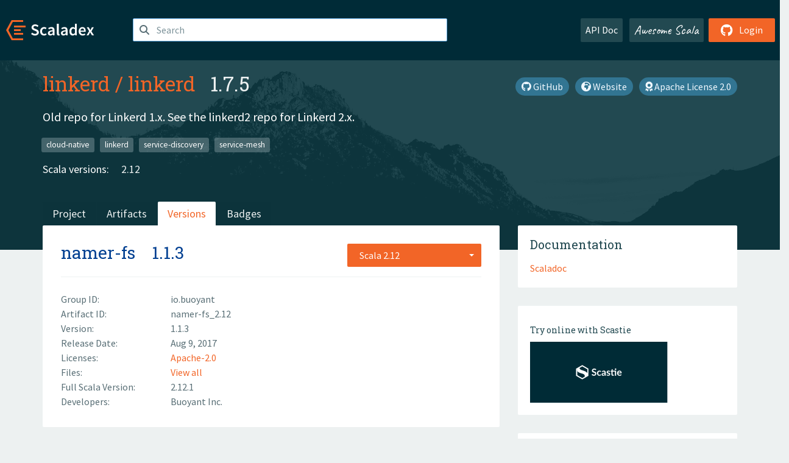

--- FILE ---
content_type: text/css; charset=utf-8
request_url: https://fonts.googleapis.com/css?family=Caveat
body_size: -195
content:
/* cyrillic-ext */
@font-face {
  font-family: 'Caveat';
  font-style: normal;
  font-weight: 400;
  src: url(https://fonts.gstatic.com/s/caveat/v23/WnznHAc5bAfYB2QRah7pcpNvOx-pjfJ9eIipYT5Kmgq3s84t.woff2) format('woff2');
  unicode-range: U+0460-052F, U+1C80-1C8A, U+20B4, U+2DE0-2DFF, U+A640-A69F, U+FE2E-FE2F;
}
/* cyrillic */
@font-face {
  font-family: 'Caveat';
  font-style: normal;
  font-weight: 400;
  src: url(https://fonts.gstatic.com/s/caveat/v23/WnznHAc5bAfYB2QRah7pcpNvOx-pjfJ9eIGpYT5Kmgq3s84t.woff2) format('woff2');
  unicode-range: U+0301, U+0400-045F, U+0490-0491, U+04B0-04B1, U+2116;
}
/* latin-ext */
@font-face {
  font-family: 'Caveat';
  font-style: normal;
  font-weight: 400;
  src: url(https://fonts.gstatic.com/s/caveat/v23/WnznHAc5bAfYB2QRah7pcpNvOx-pjfJ9eIupYT5Kmgq3s84t.woff2) format('woff2');
  unicode-range: U+0100-02BA, U+02BD-02C5, U+02C7-02CC, U+02CE-02D7, U+02DD-02FF, U+0304, U+0308, U+0329, U+1D00-1DBF, U+1E00-1E9F, U+1EF2-1EFF, U+2020, U+20A0-20AB, U+20AD-20C0, U+2113, U+2C60-2C7F, U+A720-A7FF;
}
/* latin */
@font-face {
  font-family: 'Caveat';
  font-style: normal;
  font-weight: 400;
  src: url(https://fonts.gstatic.com/s/caveat/v23/WnznHAc5bAfYB2QRah7pcpNvOx-pjfJ9eIWpYT5Kmgq3sw.woff2) format('woff2');
  unicode-range: U+0000-00FF, U+0131, U+0152-0153, U+02BB-02BC, U+02C6, U+02DA, U+02DC, U+0304, U+0308, U+0329, U+2000-206F, U+20AC, U+2122, U+2191, U+2193, U+2212, U+2215, U+FEFF, U+FFFD;
}


--- FILE ---
content_type: application/javascript; charset=UTF-8
request_url: https://index.scala-lang.org/assets/lib/bootstrap-switch/js/bootstrap-switch.min.js
body_size: 3349
content:
/**
  * bootstrap-switch - Turn checkboxes and radio buttons into toggle switches.
  *
  * @version v3.3.4
  * @homepage https://bttstrp.github.io/bootstrap-switch
  * @author Mattia Larentis <mattia@larentis.eu> (http://larentis.eu)
  * @license Apache-2.0
  */

(function(a,b){if('function'==typeof define&&define.amd)define(['jquery'],b);else if('undefined'!=typeof exports)b(require('jquery'));else{b(a.jquery),a.bootstrapSwitch={exports:{}}.exports}})(this,function(a){'use strict';function c(j,k){if(!(j instanceof k))throw new TypeError('Cannot call a class as a function')}var d=function(j){return j&&j.__esModule?j:{default:j}}(a),e=Object.assign||function(j){for(var l,k=1;k<arguments.length;k++)for(var m in l=arguments[k],l)Object.prototype.hasOwnProperty.call(l,m)&&(j[m]=l[m]);return j},f=function(){function j(k,l){for(var n,m=0;m<l.length;m++)n=l[m],n.enumerable=n.enumerable||!1,n.configurable=!0,'value'in n&&(n.writable=!0),Object.defineProperty(k,n.key,n)}return function(k,l,m){return l&&j(k.prototype,l),m&&j(k,m),k}}(),g=d.default||window.jQuery||window.$,h=function(){function j(k){var l=this,m=1<arguments.length&&void 0!==arguments[1]?arguments[1]:{};c(this,j),this.$element=g(k),this.options=g.extend({},g.fn.bootstrapSwitch.defaults,this._getElementOptions(),m),this.prevOptions={},this.$wrapper=g('<div>',{class:function(){var o=[];return o.push(l.options.state?'on':'off'),l.options.size&&o.push(l.options.size),l.options.disabled&&o.push('disabled'),l.options.readonly&&o.push('readonly'),l.options.indeterminate&&o.push('indeterminate'),l.options.inverse&&o.push('inverse'),l.$element.attr('id')&&o.push('id-'+l.$element.attr('id')),o.map(l._getClass.bind(l)).concat([l.options.baseClass],l._getClasses(l.options.wrapperClass)).join(' ')}}),this.$container=g('<div>',{class:this._getClass('container')}),this.$on=g('<span>',{html:this.options.onText,class:this._getClass('handle-on')+' '+this._getClass(this.options.onColor)}),this.$off=g('<span>',{html:this.options.offText,class:this._getClass('handle-off')+' '+this._getClass(this.options.offColor)}),this.$label=g('<span>',{html:this.options.labelText,class:this._getClass('label')}),this.$element.on('init.bootstrapSwitch',this.options.onInit.bind(this,k)),this.$element.on('switchChange.bootstrapSwitch',function(){for(var n=arguments.length,o=Array(n),p=0;p<n;p++)o[p]=arguments[p];!1===l.options.onSwitchChange.apply(k,o)&&(l.$element.is(':radio')?g('[name="'+l.$element.attr('name')+'"]').trigger('previousState.bootstrapSwitch',!0):l.$element.trigger('previousState.bootstrapSwitch',!0))}),this.$container=this.$element.wrap(this.$container).parent(),this.$wrapper=this.$container.wrap(this.$wrapper).parent(),this.$element.before(this.options.inverse?this.$off:this.$on).before(this.$label).before(this.options.inverse?this.$on:this.$off),this.options.indeterminate&&this.$element.prop('indeterminate',!0),this._init(),this._elementHandlers(),this._handleHandlers(),this._labelHandlers(),this._formHandler(),this._externalLabelHandler(),this.$element.trigger('init.bootstrapSwitch',this.options.state)}return f(j,[{key:'setPrevOptions',value:function(){this.prevOptions=e({},this.options)}},{key:'state',value:function(l,m){return'undefined'==typeof l?this.options.state:this.options.disabled||this.options.readonly||this.options.state&&!this.options.radioAllOff&&this.$element.is(':radio')?this.$element:(this.$element.is(':radio')?g('[name="'+this.$element.attr('name')+'"]').trigger('setPreviousOptions.bootstrapSwitch'):this.$element.trigger('setPreviousOptions.bootstrapSwitch'),this.options.indeterminate&&this.indeterminate(!1),this.$element.prop('checked',!!l).trigger('change.bootstrapSwitch',m),this.$element)}},{key:'toggleState',value:function(l){return this.options.disabled||this.options.readonly?this.$element:this.options.indeterminate?(this.indeterminate(!1),this.state(!0)):this.$element.prop('checked',!this.options.state).trigger('change.bootstrapSwitch',l)}},{key:'size',value:function(l){return'undefined'==typeof l?this.options.size:(null!=this.options.size&&this.$wrapper.removeClass(this._getClass(this.options.size)),l&&this.$wrapper.addClass(this._getClass(l)),this._width(),this._containerPosition(),this.options.size=l,this.$element)}},{key:'animate',value:function(l){return'undefined'==typeof l?this.options.animate:this.options.animate===!!l?this.$element:this.toggleAnimate()}},{key:'toggleAnimate',value:function(){return this.options.animate=!this.options.animate,this.$wrapper.toggleClass(this._getClass('animate')),this.$element}},{key:'disabled',value:function(l){return'undefined'==typeof l?this.options.disabled:this.options.disabled===!!l?this.$element:this.toggleDisabled()}},{key:'toggleDisabled',value:function(){return this.options.disabled=!this.options.disabled,this.$element.prop('disabled',this.options.disabled),this.$wrapper.toggleClass(this._getClass('disabled')),this.$element}},{key:'readonly',value:function(l){return'undefined'==typeof l?this.options.readonly:this.options.readonly===!!l?this.$element:this.toggleReadonly()}},{key:'toggleReadonly',value:function(){return this.options.readonly=!this.options.readonly,this.$element.prop('readonly',this.options.readonly),this.$wrapper.toggleClass(this._getClass('readonly')),this.$element}},{key:'indeterminate',value:function(l){return'undefined'==typeof l?this.options.indeterminate:this.options.indeterminate===!!l?this.$element:this.toggleIndeterminate()}},{key:'toggleIndeterminate',value:function(){return this.options.indeterminate=!this.options.indeterminate,this.$element.prop('indeterminate',this.options.indeterminate),this.$wrapper.toggleClass(this._getClass('indeterminate')),this._containerPosition(),this.$element}},{key:'inverse',value:function(l){return'undefined'==typeof l?this.options.inverse:this.options.inverse===!!l?this.$element:this.toggleInverse()}},{key:'toggleInverse',value:function(){this.$wrapper.toggleClass(this._getClass('inverse'));var l=this.$on.clone(!0),m=this.$off.clone(!0);return this.$on.replaceWith(m),this.$off.replaceWith(l),this.$on=m,this.$off=l,this.options.inverse=!this.options.inverse,this.$element}},{key:'onColor',value:function(l){return'undefined'==typeof l?this.options.onColor:(this.options.onColor&&this.$on.removeClass(this._getClass(this.options.onColor)),this.$on.addClass(this._getClass(l)),this.options.onColor=l,this.$element)}},{key:'offColor',value:function(l){return'undefined'==typeof l?this.options.offColor:(this.options.offColor&&this.$off.removeClass(this._getClass(this.options.offColor)),this.$off.addClass(this._getClass(l)),this.options.offColor=l,this.$element)}},{key:'onText',value:function(l){return'undefined'==typeof l?this.options.onText:(this.$on.html(l),this._width(),this._containerPosition(),this.options.onText=l,this.$element)}},{key:'offText',value:function(l){return'undefined'==typeof l?this.options.offText:(this.$off.html(l),this._width(),this._containerPosition(),this.options.offText=l,this.$element)}},{key:'labelText',value:function(l){return'undefined'==typeof l?this.options.labelText:(this.$label.html(l),this._width(),this.options.labelText=l,this.$element)}},{key:'handleWidth',value:function(l){return'undefined'==typeof l?this.options.handleWidth:(this.options.handleWidth=l,this._width(),this._containerPosition(),this.$element)}},{key:'labelWidth',value:function(l){return'undefined'==typeof l?this.options.labelWidth:(this.options.labelWidth=l,this._width(),this._containerPosition(),this.$element)}},{key:'baseClass',value:function(){return this.options.baseClass}},{key:'wrapperClass',value:function(l){return'undefined'==typeof l?this.options.wrapperClass:(l||(l=g.fn.bootstrapSwitch.defaults.wrapperClass),this.$wrapper.removeClass(this._getClasses(this.options.wrapperClass).join(' ')),this.$wrapper.addClass(this._getClasses(l).join(' ')),this.options.wrapperClass=l,this.$element)}},{key:'radioAllOff',value:function(l){if('undefined'==typeof l)return this.options.radioAllOff;var m=!!l;return this.options.radioAllOff===m?this.$element:(this.options.radioAllOff=m,this.$element)}},{key:'onInit',value:function(l){return'undefined'==typeof l?this.options.onInit:(l||(l=g.fn.bootstrapSwitch.defaults.onInit),this.options.onInit=l,this.$element)}},{key:'onSwitchChange',value:function(l){return'undefined'==typeof l?this.options.onSwitchChange:(l||(l=g.fn.bootstrapSwitch.defaults.onSwitchChange),this.options.onSwitchChange=l,this.$element)}},{key:'destroy',value:function(){var l=this.$element.closest('form');return l.length&&l.off('reset.bootstrapSwitch').removeData('bootstrap-switch'),this.$container.children().not(this.$element).remove(),this.$element.unwrap().unwrap().off('.bootstrapSwitch').removeData('bootstrap-switch'),this.$element}},{key:'_getElementOptions',value:function(){return{state:this.$element.is(':checked'),size:this.$element.data('size'),animate:this.$element.data('animate'),disabled:this.$element.is(':disabled'),readonly:this.$element.is('[readonly]'),indeterminate:this.$element.data('indeterminate'),inverse:this.$element.data('inverse'),radioAllOff:this.$element.data('radio-all-off'),onColor:this.$element.data('on-color'),offColor:this.$element.data('off-color'),onText:this.$element.data('on-text'),offText:this.$element.data('off-text'),labelText:this.$element.data('label-text'),handleWidth:this.$element.data('handle-width'),labelWidth:this.$element.data('label-width'),baseClass:this.$element.data('base-class'),wrapperClass:this.$element.data('wrapper-class')}}},{key:'_width',value:function(){var l=this,m=this.$on.add(this.$off).add(this.$label).css('width',''),n='auto'===this.options.handleWidth?Math.round(Math.max(this.$on.width(),this.$off.width())):this.options.handleWidth;return m.width(n),this.$label.width(function(o,p){return'auto'===l.options.labelWidth?p<n?n:p:l.options.labelWidth}),this._handleWidth=this.$on.outerWidth(),this._labelWidth=this.$label.outerWidth(),this.$container.width(2*this._handleWidth+this._labelWidth),this.$wrapper.width(this._handleWidth+this._labelWidth)}},{key:'_containerPosition',value:function(){var l=this,m=0<arguments.length&&void 0!==arguments[0]?arguments[0]:this.options.state,n=arguments[1];this.$container.css('margin-left',function(){var o=[0,'-'+l._handleWidth+'px'];return l.options.indeterminate?'-'+l._handleWidth/2+'px':m?l.options.inverse?o[1]:o[0]:l.options.inverse?o[0]:o[1]})}},{key:'_init',value:function(){var l=this,m=function(){l.setPrevOptions(),l._width(),l._containerPosition(),setTimeout(function(){if(l.options.animate)return l.$wrapper.addClass(l._getClass('animate'))},50)};if(this.$wrapper.is(':visible'))return void m();var n=window.setInterval(function(){if(l.$wrapper.is(':visible'))return m(),window.clearInterval(n)},50)}},{key:'_elementHandlers',value:function(){var l=this;return this.$element.on({'setPreviousOptions.bootstrapSwitch':this.setPrevOptions.bind(this),'previousState.bootstrapSwitch':function(){l.options=l.prevOptions,l.options.indeterminate&&l.$wrapper.addClass(l._getClass('indeterminate')),l.$element.prop('checked',l.options.state).trigger('change.bootstrapSwitch',!0)},'change.bootstrapSwitch':function(n,o){n.preventDefault(),n.stopImmediatePropagation();var p=l.$element.is(':checked');l._containerPosition(p),p===l.options.state||(l.options.state=p,l.$wrapper.toggleClass(l._getClass('off')).toggleClass(l._getClass('on')),!o&&(l.$element.is(':radio')&&g('[name="'+l.$element.attr('name')+'"]').not(l.$element).prop('checked',!1).trigger('change.bootstrapSwitch',!0),l.$element.trigger('switchChange.bootstrapSwitch',[p])))},'focus.bootstrapSwitch':function(n){n.preventDefault(),l.$wrapper.addClass(l._getClass('focused'))},'blur.bootstrapSwitch':function(n){n.preventDefault(),l.$wrapper.removeClass(l._getClass('focused'))},'keydown.bootstrapSwitch':function(n){!n.which||l.options.disabled||l.options.readonly||(37===n.which||39===n.which)&&(n.preventDefault(),n.stopImmediatePropagation(),l.state(39===n.which))}})}},{key:'_handleHandlers',value:function(){var l=this;return this.$on.on('click.bootstrapSwitch',function(m){return m.preventDefault(),m.stopPropagation(),l.state(!1),l.$element.trigger('focus.bootstrapSwitch')}),this.$off.on('click.bootstrapSwitch',function(m){return m.preventDefault(),m.stopPropagation(),l.state(!0),l.$element.trigger('focus.bootstrapSwitch')})}},{key:'_labelHandlers',value:function(){var l=this;this.$label.on({click:function(o){o.stopPropagation()},'mousedown.bootstrapSwitch touchstart.bootstrapSwitch':function(o){l._dragStart||l.options.disabled||l.options.readonly||(o.preventDefault(),o.stopPropagation(),l._dragStart=(o.pageX||o.originalEvent.touches[0].pageX)-parseInt(l.$container.css('margin-left'),10),l.options.animate&&l.$wrapper.removeClass(l._getClass('animate')),l.$element.trigger('focus.bootstrapSwitch'))},'mousemove.bootstrapSwitch touchmove.bootstrapSwitch':function(o){if(null!=l._dragStart){var p=(o.pageX||o.originalEvent.touches[0].pageX)-l._dragStart;o.preventDefault(),p<-l._handleWidth||0<p||(l._dragEnd=p,l.$container.css('margin-left',l._dragEnd+'px'))}},'mouseup.bootstrapSwitch touchend.bootstrapSwitch':function(o){if(l._dragStart){if(o.preventDefault(),l.options.animate&&l.$wrapper.addClass(l._getClass('animate')),l._dragEnd){var p=l._dragEnd>-(l._handleWidth/2);l._dragEnd=!1,l.state(l.options.inverse?!p:p)}else l.state(!l.options.state);l._dragStart=!1}},'mouseleave.bootstrapSwitch':function(){l.$label.trigger('mouseup.bootstrapSwitch')}})}},{key:'_externalLabelHandler',value:function(){var l=this,m=this.$element.closest('label');m.on('click',function(n){n.preventDefault(),n.stopImmediatePropagation(),n.target===m[0]&&l.toggleState()})}},{key:'_formHandler',value:function(){var l=this.$element.closest('form');l.data('bootstrap-switch')||l.on('reset.bootstrapSwitch',function(){window.setTimeout(function(){l.find('input').filter(function(){return g(this).data('bootstrap-switch')}).each(function(){return g(this).bootstrapSwitch('state',this.checked)})},1)}).data('bootstrap-switch',!0)}},{key:'_getClass',value:function(l){return this.options.baseClass+'-'+l}},{key:'_getClasses',value:function(l){return g.isArray(l)?l.map(this._getClass.bind(this)):[this._getClass(l)]}}]),j}();g.fn.bootstrapSwitch=function(j){for(var l=arguments.length,m=Array(1<l?l-1:0),n=1;n<l;n++)m[n-1]=arguments[n];return Array.prototype.reduce.call(this,function(o,p){var q=g(p),r=q.data('bootstrap-switch'),s=r||new h(p,j);return r||q.data('bootstrap-switch',s),'string'==typeof j?s[j].apply(s,m):o},this)},g.fn.bootstrapSwitch.Constructor=h,g.fn.bootstrapSwitch.defaults={state:!0,size:null,animate:!0,disabled:!1,readonly:!1,indeterminate:!1,inverse:!1,radioAllOff:!1,onColor:'primary',offColor:'default',onText:'ON',offText:'OFF',labelText:'&nbsp',handleWidth:'auto',labelWidth:'auto',baseClass:'bootstrap-switch',wrapperClass:'wrapper',onInit:function(){},onSwitchChange:function(){}}});


--- FILE ---
content_type: image/svg+xml
request_url: https://index.scala-lang.org/assets/img/scastie.svg
body_size: 9011
content:
<?xml version="1.0" encoding="UTF-8"?>
<svg width="1096px" height="484px" viewBox="0 0 1096 484" version="1.1" xmlns="http://www.w3.org/2000/svg" xmlns:xlink="http://www.w3.org/1999/xlink">
    <!-- Generator: Sketch 46.2 (44496) - http://www.bohemiancoding.com/sketch -->
    <title>scastie-brand</title>
    <desc>Created with Sketch.</desc>
    <defs>
        <polygon id="path-1" points="41.8139918 0.352400127 82.8266056 23.9524739 82.8266056 71.1526214 41.8139918 94.7526952 0.801377936 71.1526214 0.801377936 23.9524739"></polygon>
    </defs>
    <g id="Page-1" stroke="none" stroke-width="1" fill="none" fill-rule="evenodd">
        <g id="scastie-brand">
            <rect id="background" fill="#002B36" x="0" y="0" width="1096" height="484"></rect>
            <g id="Group" transform="translate(367.000000, 185.000000)">
                <g id="S-Copy" transform="translate(7.190123, 9.874016)">
                    <mask id="mask-2" fill="white">
                        <use xlink:href="#path-1"></use>
                    </mask>
                    <g id="Mask"></g>
                    <path d="M78.4871372,0.812424544 C77.685525,2.21059101 76.8338249,3.22591095 75.9320112,3.85841482 C75.0301975,4.4909187 73.9112974,4.80716589 72.5752771,4.80716589 C71.1724558,4.80716589 69.6527556,4.29118363 68.0161308,3.25920362 C66.379506,2.22722361 64.4256057,1.07874696 62.1543712,-0.186260792 C59.8831368,-1.45126854 57.2278364,-2.5997452 54.1883903,-3.6317252 C51.1489442,-4.66370521 47.5584436,-5.17968748 43.4167808,-5.17968748 C39.6759241,-5.17968748 36.4027236,-4.73028357 33.5970811,-3.83146227 C30.7914385,-2.93264097 28.4367381,-1.68429679 26.5329093,-0.0863922588 C24.6290804,1.51151227 23.2095802,3.42564002 22.274366,5.65604843 C21.3391518,7.88645683 20.8715518,10.3332114 20.8715518,12.9963857 C20.8715518,16.3919328 21.8234519,19.2215129 23.7272808,21.485211 C25.6311096,23.7489091 28.15281,25.6796814 31.2924576,27.277586 C34.4321052,28.8754905 38.0059058,30.3069252 42.0139666,31.5719329 C46.0220273,32.8369407 50.130228,34.1851524 54.3386918,35.6166085 C58.5471556,37.0480647 62.6553563,38.7125236 66.663417,40.6100352 C70.6714778,42.5075468 74.2452784,44.9043677 77.384926,47.8005696 C80.5245736,50.6967716 83.046274,54.2420691 84.9501028,58.4365685 C86.8539317,62.6310679 87.8058319,67.7243121 87.8058319,73.7164541 C87.8058319,80.2412309 86.6869317,86.3497952 84.4490977,92.04233 C82.2112638,97.7348649 78.9380633,102.694952 74.629398,106.922742 C70.3207327,111.150531 65.0602318,114.479448 58.8477376,116.909595 C52.6352434,119.339741 45.5210423,120.554796 37.5049208,120.554796 C32.8956509,120.554796 28.3532502,120.105392 23.8775823,119.206571 C19.4019145,118.30775 15.1100138,117.026117 11.0017515,115.361633 C6.89348919,113.697149 3.03578858,111.699798 -0.571466113,109.369521 C-4.1787208,107.039243 -7.38512132,104.442687 -10.1907639,101.579775 L-2.27488342,88.6967342 C-1.60687329,87.7646232 -0.738473154,86.9823275 0.33034305,86.3498236 C1.39915925,85.7173197 2.53475944,85.4010726 3.73717767,85.4010726 C5.40720298,85.4010726 7.21080327,86.0835007 9.14803264,87.4483775 C11.085262,88.8132543 13.3898624,90.3279119 16.0619029,91.9923958 C18.7339434,93.6568797 21.8568439,95.1715373 25.4306981,96.5364141 C29.0045523,97.9012908 33.296453,98.583719 38.3065289,98.583719 C45.9886454,98.583719 51.9338463,96.7694588 56.1423101,93.1408839 C60.3507739,89.512309 62.4549743,84.3025526 62.4549743,77.5114584 C62.4549743,73.7164351 61.5030741,70.6205416 59.5992453,68.2236848 C57.6954164,65.826828 55.173716,63.8128327 52.0340684,62.1816385 C48.8944208,60.5504443 45.3206202,59.1689434 41.3125595,58.0370943 C37.3044987,56.9052453 33.229698,55.6735457 29.0880352,54.3419586 C24.9463725,53.0103715 20.8715718,51.4124909 16.863511,49.548269 C12.8554503,47.684047 9.2816497,45.253937 6.1420021,42.257866 C3.0023545,39.261795 0.480654096,35.5167625 -1.42317477,31.022656 C-3.32700363,26.5285495 -4.27890378,20.9859013 -4.27890378,14.3945451 C-4.27890378,9.13477605 -3.22680361,4.00824259 -1.12257171,-0.985209062 C0.981660189,-5.97866071 4.03776068,-10.4061214 8.04582144,-14.267724 C12.0538822,-18.1293266 16.997083,-21.2252202 22.8755721,-23.5554977 C28.7540612,-25.8857751 35.5008623,-27.0508963 43.1161778,-27.0508963 C51.6667074,-27.0508963 59.5491087,-25.7193292 66.7636181,-23.056155 C73.9781274,-20.3929808 80.1237284,-16.6645928 85.2006054,-11.8708792 L78.4871372,0.812424544 Z" id="S" fill="#FFFFFF" mask="url(#mask-2)"></path>
                </g>
                <path d="M89.6959974,33.7868495 L89.6959974,80.2131505 L49.3418258,103.434334 L8.98765432,80.2131505 L8.98765432,33.7868495 L49.3418258,10.5656662 L89.6959974,33.7868495 Z M98.6836517,28.5989773 L49.3418258,0.205987388 L1.2772225e-14,28.5989773 L1.2772225e-14,85.4010227 L49.3418258,113.794013 L98.6836517,85.4010227 L98.6836517,28.5989773 Z" id="Polygon-Copy-2" fill="#FFFFFF" fill-rule="nonzero"></path>
                <path d="M158.212375,38.7160157 C157.903198,39.2563964 157.574703,39.6488098 157.226879,39.8932677 C156.879055,40.1377256 156.447502,40.2599528 155.932207,40.2599528 C155.391148,40.2599528 154.805009,40.0605296 154.173773,39.6616772 C153.542537,39.2628248 152.788929,38.8189473 151.912928,38.3300315 C151.036927,37.8411157 150.012794,37.3972382 148.840499,36.9983858 C147.668203,36.5995334 146.283369,36.4001102 144.685956,36.4001102 C143.24313,36.4001102 141.980677,36.5738014 140.898558,36.921189 C139.816439,37.2685765 138.908246,37.751052 138.173951,38.3686299 C137.439656,38.9862078 136.892163,39.7260036 136.531457,40.5880394 C136.17075,41.4500752 135.9904,42.3957271 135.9904,43.4250236 C135.9904,44.7373766 136.357542,45.8309878 137.091837,46.7058898 C137.826132,47.5807918 138.798736,48.3270205 140.009679,48.9445984 C141.220622,49.5621763 142.599014,50.1154149 144.144899,50.6043307 C145.690783,51.0932465 147.275291,51.6143201 148.898469,52.1675669 C150.521648,52.7208138 152.106155,53.3641144 153.65204,54.0974882 C155.197924,54.8308619 156.576317,55.7572149 157.787259,56.8765748 C158.998202,57.9959347 159.970806,59.3661651 160.705101,60.9873071 C161.439396,62.6084491 161.806538,64.5769491 161.806538,66.8928661 C161.806538,69.4146425 161.374985,71.7755559 160.511867,73.9756772 C159.648748,76.1757984 158.386295,78.0928343 156.724469,79.7268425 C155.062644,81.3608507 153.033701,82.647452 150.63758,83.586685 C148.24146,84.5259181 145.497556,84.9955276 142.405788,84.9955276 C140.628021,84.9955276 138.876045,84.8218364 137.149807,84.4744488 C135.42357,84.1270613 133.76821,83.6317198 132.183679,82.9884094 C130.599148,82.3450991 129.111256,81.5731384 127.71996,80.6725039 C126.328665,79.7718695 125.091976,78.7683205 124.009857,77.6618268 L127.062963,72.6826299 C127.32061,72.3223762 127.655547,72.0200248 128.067783,71.7755669 C128.480019,71.531109 128.918012,71.4088819 129.381778,71.4088819 C130.025896,71.4088819 130.721534,71.6726352 131.468711,72.2001496 C132.215889,72.7276641 133.104759,73.3130676 134.135348,73.956378 C135.165938,74.5996883 136.370421,75.1850919 137.748835,75.7126063 C139.127248,76.2401207 140.782608,76.503874 142.714963,76.503874 C145.677908,76.503874 147.970935,75.8026763 149.594114,74.4002598 C151.217292,72.9978434 152.028869,70.9843123 152.028869,68.3596063 C152.028869,66.8928588 151.661727,65.6963196 150.927432,64.7699528 C150.193137,63.8435859 149.220533,63.0651921 148.00959,62.434748 C146.798647,61.8043039 145.420255,61.2703644 143.87437,60.8329134 C142.328486,60.3954624 140.756861,59.9194199 139.159447,59.4047717 C137.562033,58.8901234 135.990408,58.2725548 134.444523,57.5520472 C132.898639,56.8315397 131.520246,55.8923208 130.309304,54.7343622 C129.098361,53.5764037 128.125757,52.1289772 127.391462,50.3920394 C126.657167,48.6551016 126.290025,46.5129104 126.290025,43.9654016 C126.290025,41.932541 126.695813,39.951175 127.507402,38.0212441 C128.318992,36.0913132 129.497711,34.3801334 131.043595,32.8876535 C132.589479,31.3951736 134.496041,30.1986344 136.763338,29.298 C139.030635,28.3973656 141.632835,27.9470551 144.570015,27.9470551 C147.867901,27.9470551 150.908095,28.4616956 153.690686,29.4909921 C156.473278,30.5202886 158.843598,31.9612821 160.801719,33.8140157 L158.212375,38.7160157 Z M197.554933,53.1518268 C197.271521,53.5120805 196.994554,53.7951328 196.724025,54.0009921 C196.453495,54.2068514 196.060589,54.3097795 195.545294,54.3097795 C195.055764,54.3097795 194.579123,54.1618204 194.115358,53.8658976 C193.651593,53.5699749 193.097659,53.2354586 192.453541,52.8623386 C191.809422,52.4892186 191.042933,52.1547023 190.154049,51.8587795 C189.265166,51.5628568 188.16374,51.4148976 186.849738,51.4148976 C185.17503,51.4148976 183.706462,51.7172489 182.44399,52.3219606 C181.181518,52.9266723 180.131621,53.7951282 179.294267,54.9273543 C178.456913,56.0595805 177.832127,57.4298109 177.419891,59.0380866 C177.007656,60.6463624 176.801541,62.4669032 176.801541,64.4997638 C176.801541,66.6098216 177.026979,68.4882595 177.477862,70.1351339 C177.928745,71.7820082 178.579295,73.1651046 179.429531,74.2844646 C180.279767,75.4038245 181.310341,76.2529814 182.521284,76.8319606 C183.732227,77.4109399 185.097737,77.7004252 186.617857,77.7004252 C188.137976,77.7004252 189.368224,77.513868 190.308637,77.140748 C191.24905,76.7676281 192.041304,76.3559156 192.685422,75.9055984 C193.329541,75.4552812 193.889915,75.0435688 194.366563,74.6704488 C194.843211,74.2973288 195.377821,74.1107717 195.97041,74.1107717 C196.743352,74.1107717 197.32305,74.40669 197.709521,74.9985354 L200.453452,78.4723937 C199.397098,79.7075495 198.250584,80.7432635 197.013877,81.5795669 C195.777169,82.4158703 194.495393,83.084903 193.168509,83.586685 C191.841625,84.0884671 190.476114,84.4422824 189.071936,84.6481417 C187.667758,84.854001 186.270042,84.9569291 184.878746,84.9569291 C182.431096,84.9569291 180.125186,84.5001857 177.960948,83.586685 C175.79671,82.6731844 173.90303,81.3415521 172.279852,79.591748 C170.656673,77.841944 169.374897,75.6997528 168.434484,73.1651102 C167.494071,70.6304676 167.023872,67.7420477 167.023872,64.4997638 C167.023872,61.5920012 167.442542,58.8965715 168.279896,56.4133937 C169.11725,53.9302159 170.347498,51.7815917 171.970677,49.9674567 C173.593855,48.1533216 175.603474,46.7316272 177.999595,45.7023307 C180.395716,44.6730342 183.152501,44.1583937 186.270035,44.1583937 C189.232979,44.1583937 191.828738,44.6344362 194.057388,45.5865354 C196.286038,46.5386347 198.289216,47.9024321 200.066983,49.6779685 L197.554933,53.1518268 Z M227.27441,67.4718425 C224.517583,67.6005046 222.198791,67.8385258 220.317965,68.1859134 C218.43714,68.5333009 216.929925,68.9771784 215.796277,69.5175591 C214.662628,70.0579397 213.851051,70.6883744 213.361521,71.4088819 C212.871991,72.1293894 212.62723,72.9142162 212.62723,73.7633858 C212.62723,75.4359926 213.123193,76.6325318 214.115136,77.3530394 C215.107078,78.0735469 216.401737,78.4337953 217.999151,78.4337953 C219.957271,78.4337953 221.651277,78.0799799 223.08122,77.3723386 C224.511163,76.6646972 225.908879,75.5903852 227.27441,74.1493701 L227.27441,67.4718425 Z M205.400257,50.2955433 C209.960615,46.1268925 215.448422,44.0425984 221.863842,44.0425984 C224.182668,44.0425984 226.256699,44.4221458 228.085995,45.181252 C229.915291,45.9403581 231.461153,46.9953712 232.723625,48.3463228 C233.986097,49.6972745 234.945819,51.3119591 235.60282,53.1904252 C236.259821,55.0688913 236.588316,57.1274534 236.588316,59.3661732 L236.588316,84.3779528 L232.259862,84.3779528 C231.358096,84.3779528 230.662458,84.2428596 230.172928,83.9726693 C229.683398,83.702479 229.296933,83.1556734 229.013521,82.3322362 L228.163289,79.4759528 C227.158464,80.3765872 226.179419,81.167847 225.226124,81.8497559 C224.272828,82.5316648 223.280901,83.1042024 222.250311,83.5673858 C221.219722,84.0305692 220.118296,84.3843846 218.946,84.6288425 C217.773704,84.8733004 216.479046,84.9955276 215.061985,84.9955276 C213.387277,84.9955276 211.841416,84.7703723 210.424356,84.3200551 C209.007295,83.8697379 207.783488,83.1942722 206.752899,82.2936378 C205.722309,81.3930034 204.923614,80.2736602 204.35679,78.9355748 C203.789966,77.5974894 203.506558,76.0407018 203.506558,74.2651654 C203.506558,73.2616013 203.674026,72.2644853 204.008968,71.2737874 C204.34391,70.2830895 204.891402,69.3374376 205.651462,68.4368031 C206.411522,67.5361687 207.397008,66.6870119 208.607951,65.8893071 C209.818893,65.0916023 211.306785,64.3968376 213.071669,63.8049921 C214.836554,63.2131466 216.891261,62.7306712 219.235852,62.3575512 C221.580443,61.9844312 224.259936,61.759276 227.27441,61.6820787 L227.27441,59.3661732 C227.27441,56.7157348 226.707594,54.7536678 225.573946,53.4799134 C224.440297,52.206159 222.804261,51.5692913 220.665788,51.5692913 C219.119903,51.5692913 217.838127,51.7494155 216.82042,52.1096693 C215.802713,52.4699231 214.907401,52.8752025 214.134459,53.3255197 C213.361517,53.7758369 212.659439,54.1811163 212.028203,54.5413701 C211.396966,54.9016238 210.694888,55.081748 209.921946,55.081748 C209.252063,55.081748 208.685247,54.9080569 208.221482,54.5606693 C207.757716,54.2132817 207.384133,53.8080023 207.100721,53.3448189 L205.400257,50.2955433 Z M269.670074,52.4956535 C269.412427,52.9073721 269.141901,53.1968574 268.858489,53.3641181 C268.575077,53.5313788 268.214376,53.6150079 267.776375,53.6150079 C267.31261,53.6150079 266.816646,53.4863477 266.288469,53.2290236 C265.760292,52.9716995 265.148389,52.6822142 264.452741,52.3605591 C263.757093,52.0389039 262.964839,51.7494186 262.075956,51.4920945 C261.187072,51.2347704 260.137175,51.1061102 258.926232,51.1061102 C257.045406,51.1061102 255.570397,51.5049566 254.501161,52.3026614 C253.431924,53.1003662 252.897314,54.1425133 252.897314,55.4291339 C252.897314,56.2783035 253.17428,56.9923672 253.728222,57.5713465 C254.282164,58.1503257 255.016448,58.6585332 255.931096,59.0959843 C256.845745,59.5334353 257.88276,59.9258487 259.042173,60.2732362 C260.201586,60.6206238 261.380305,61.0001712 262.578366,61.4118898 C263.776426,61.8236084 264.955145,62.2932178 266.114558,62.8207323 C267.273971,63.3482467 268.310986,64.0172794 269.225635,64.8278504 C270.140283,65.6384214 270.874567,66.6098054 271.428509,67.7420315 C271.982451,68.8742576 272.259417,70.238055 272.259417,71.8334646 C272.259417,73.7376631 271.91804,75.4938738 271.235274,77.1021496 C270.552509,78.7104254 269.541258,80.0999548 268.201491,81.2707795 C266.861725,82.4416043 265.206365,83.3550912 263.235363,84.0112677 C261.264361,84.6674442 258.990657,84.9955276 256.414183,84.9955276 C255.048652,84.9955276 253.715346,84.8733004 252.414227,84.6288425 C251.113108,84.3843846 249.863537,84.0434353 248.665477,83.6059843 C247.467416,83.1685332 246.359549,82.6538927 245.341842,82.0620472 C244.324135,81.4702018 243.428824,80.8269011 242.655882,80.132126 L244.858756,76.503874 C245.142168,76.066423 245.477104,75.7319067 245.863575,75.500315 C246.250046,75.2687233 246.739569,75.1529291 247.332158,75.1529291 C247.924747,75.1529291 248.485122,75.3201873 249.013299,75.6547087 C249.541476,75.98923 250.153379,76.3494784 250.849027,76.7354646 C251.544675,77.1214507 252.362693,77.4816991 253.303106,77.8162205 C254.243519,78.1507418 255.43512,78.318 256.877946,78.318 C258.011594,78.318 258.984198,78.1829069 259.795788,77.9127165 C260.607377,77.6425262 261.27725,77.2887108 261.805427,76.8512598 C262.333604,76.4138088 262.72007,75.9056013 262.964835,75.326622 C263.2096,74.7476428 263.33198,74.1493732 263.33198,73.5317953 C263.33198,72.6054284 263.055014,71.8463337 262.501072,71.2544882 C261.94713,70.6626427 261.212846,70.1480022 260.298198,69.7105512 C259.383549,69.2731002 258.340093,68.8806868 257.167798,68.5332992 C255.995502,68.1859116 254.79746,67.8063643 253.573635,67.3946457 C252.34981,66.9829271 251.151767,66.5004516 249.979472,65.9472047 C248.807176,65.3939579 247.76372,64.6927602 246.849072,63.8435906 C245.934423,62.994421 245.200139,61.9522739 244.646198,60.7171181 C244.092256,59.4819623 243.815289,57.9895048 243.815289,56.2397008 C243.815289,54.6185588 244.137343,53.0746373 244.781462,51.6078898 C245.42558,50.1411423 246.37242,48.860974 247.62201,47.7673465 C248.8716,46.6737189 250.430343,45.7988301 252.298286,45.1426535 C254.16623,44.486477 256.323994,44.1583937 258.771645,44.1583937 C261.502707,44.1583937 263.988967,44.6087042 266.230499,45.5093386 C268.472031,46.409973 270.339947,47.5936462 271.834301,49.0603937 L269.670074,52.4956535 Z M319.370005,84.3779528 L309.824217,84.3779528 L309.824217,51.9166772 L291.428287,51.9166772 L291.428287,73.3774016 C291.428287,74.6125574 291.731018,75.5775083 292.336489,76.2722835 C292.94196,76.9670586 293.772861,77.3144409 294.829215,77.3144409 C295.421804,77.3144409 295.917768,77.2436779 296.317121,77.1021496 C296.716475,76.9606213 297.064293,76.8126622 297.360588,76.6582677 C297.656882,76.5038732 297.920967,76.3559141 298.152849,76.2143858 C298.384732,76.0728576 298.616611,76.0020945 298.848494,76.0020945 C299.131906,76.0020945 299.363785,76.0728576 299.544138,76.2143858 C299.724492,76.3559141 299.917724,76.5682033 300.123842,76.8512598 L302.983714,81.4830709 C301.592418,82.6410294 299.995028,83.5159183 298.191496,84.1077638 C296.387965,84.6996093 294.520049,84.9955276 292.587694,84.9955276 C289.135219,84.9955276 286.487932,84.0241436 284.645753,82.0813465 C282.803574,80.1385493 281.882499,77.4559856 281.882499,74.0335748 L281.882499,51.9166772 L277.824573,51.9166772 C277.309278,51.9166772 276.871284,51.749419 276.510578,51.4148976 C276.149872,51.0803763 275.969521,50.5786018 275.969521,49.9095591 L275.969521,46.1269134 L282.346262,45.0461575 L284.355901,34.2771969 C284.484725,33.7625486 284.729486,33.3637022 285.090193,33.0806457 C285.450899,32.7975891 285.914657,32.656063 286.481482,32.656063 L291.428287,32.656063 L291.428287,45.1233543 L319.370005,45.1233543 L319.370005,84.3779528 Z M321.031822,33.0806457 C321.031822,33.9040829 320.864354,34.6824766 320.529412,35.4158504 C320.194471,36.1492241 319.750036,36.7860918 319.196094,37.3264724 C318.642152,37.8668531 317.985161,38.2978645 317.225101,38.6195197 C316.465042,38.9411748 315.659906,39.102 314.809669,39.102 C313.985198,39.102 313.212267,38.9411748 312.490854,38.6195197 C311.769442,38.2978645 311.138215,37.8668531 310.597156,37.3264724 C310.056096,36.7860918 309.624543,36.1492241 309.302484,35.4158504 C308.980425,34.6824766 308.819398,33.9040829 308.819398,33.0806457 C308.819398,32.2314761 308.980425,31.4402163 309.302484,30.7068425 C309.624543,29.9734688 310.056096,29.3301681 310.597156,28.7769213 C311.138215,28.2236744 311.769442,27.78623 312.490854,27.4645748 C313.212267,27.1429197 313.985198,26.9820945 314.809669,26.9820945 C315.659906,26.9820945 316.465042,27.1429197 317.225101,27.4645748 C317.985161,27.78623 318.642152,28.2236744 319.196094,28.7769213 C319.750036,29.3301681 320.194471,29.9734688 320.529412,30.7068425 C320.864354,31.4402163 321.031822,32.2314761 321.031822,33.0806457 Z M354.577343,60.0223465 C354.577343,58.7871907 354.403434,57.6228165 354.05561,56.529189 C353.707786,55.4355615 353.186058,54.4770435 352.49041,53.6536063 C351.794762,52.8301691 350.912333,52.1804355 349.843096,51.7043858 C348.77386,51.2283362 347.53073,50.990315 346.113669,50.990315 C343.356842,50.990315 341.186196,51.7751418 339.601664,53.3448189 C338.017133,54.914496 337.005882,57.1403163 336.567882,60.0223465 L354.577343,60.0223465 Z M336.374647,65.7735118 C336.529235,67.8063724 336.889936,69.5625832 337.456761,71.0421969 C338.023585,72.5218105 338.770751,73.7440818 339.698282,74.7090472 C340.625812,75.6740127 341.727238,76.3945094 343.002593,76.8705591 C344.277947,77.3466087 345.688545,77.5846299 347.23443,77.5846299 C348.780314,77.5846299 350.113619,77.4045057 351.234385,77.044252 C352.355151,76.6839982 353.334197,76.2851518 354.171551,75.8477008 C355.008905,75.4102498 355.743189,75.0114034 356.374425,74.6511496 C357.005661,74.2908958 357.617564,74.1107717 358.210153,74.1107717 C359.00886,74.1107717 359.60144,74.40669 359.987911,74.9985354 L362.731842,78.4723937 C361.675488,79.7075495 360.490328,80.7432635 359.176326,81.5795669 C357.862324,82.4158703 356.490373,83.084903 355.06043,83.586685 C353.630487,84.0884671 352.174801,84.4422824 350.693329,84.6481417 C349.211856,84.854001 347.775493,84.9569291 346.384198,84.9569291 C343.627371,84.9569291 341.063818,84.5001857 338.693462,83.586685 C336.323106,82.6731844 334.261958,81.322253 332.509956,79.5338504 C330.757954,77.7454478 329.379561,75.5324935 328.374736,72.8949213 C327.369911,70.257349 326.867506,67.2016709 326.867506,63.7277953 C326.867506,61.025892 327.3055,58.4848544 328.181501,56.1046063 C329.057502,53.7243582 330.313515,51.6529301 331.949575,49.8902598 C333.585636,48.1275896 335.582374,46.7316272 337.939847,45.7023307 C340.297321,44.6730342 342.95749,44.1583937 345.920435,44.1583937 C348.419614,44.1583937 350.725524,44.5572401 352.838232,45.3549449 C354.950941,46.1526497 356.767327,47.3170238 358.287447,48.8481024 C359.807567,50.3791809 360.999168,52.2576188 361.862287,54.4834724 C362.725405,56.7093261 363.156958,59.2503637 363.156958,62.1066614 C363.156958,63.5476765 363.002372,64.5190605 362.693195,65.0208425 C362.384018,65.5226246 361.791438,65.7735118 360.915437,65.7735118 L336.374647,65.7735118 Z" id="Scastie-Copy" fill="#FFFFFF"></path>
            </g>
        </g>
    </g>
</svg>

--- FILE ---
content_type: image/svg+xml
request_url: https://index.scala-lang.org/assets/img/scaladex-brand.svg
body_size: 4286
content:
<?xml version="1.0" encoding="UTF-8" standalone="no"?>
<svg width="149px" height="38px" viewBox="0 0 149 38" version="1.1" xmlns="http://www.w3.org/2000/svg" xmlns:xlink="http://www.w3.org/1999/xlink">
    <!-- Generator: Sketch 3.8.3 (29802) - http://www.bohemiancoding.com/sketch -->
    <title>scaladex-brand</title>
    <desc>Created with Sketch.</desc>
    <defs></defs>
    <g id="UI-Design" stroke="none" stroke-width="1" fill="none" fill-rule="evenodd">
        <g id="Assets" transform="translate(-112.000000, -76.000000)">
            <g id="scaladex-brand" transform="translate(112.000000, 79.000000)">
                <g id="Icon"></g>
                <path d="M42.862,20.599 C43.4920031,21.193003 44.2119959,21.6744982 45.022,22.0435 C45.832004,22.4125018 46.6419959,22.597 47.452,22.597 C48.460005,22.597 49.2249974,22.3900021 49.747,21.976 C50.2690026,21.5619979 50.53,21.0130034 50.53,20.329 C50.53,19.9689982 50.4625007,19.6630013 50.3275,19.411 C50.1924993,19.1589987 50.0035012,18.9385009 49.7605,18.7495 C49.5174988,18.5604991 49.2295017,18.3850008 48.8965,18.223 C48.5634983,18.0609992 48.199002,17.8990008 47.803,17.737 L45.373,16.684 C44.9409978,16.5039991 44.5135021,16.2790014 44.0905,16.009 C43.6674979,15.7389987 43.2850017,15.4150019 42.943,15.037 C42.6009983,14.6589981 42.326501,14.2180025 42.1195,13.714 C41.912499,13.2099975 41.809,12.6340032 41.809,11.986 C41.809,11.2839965 41.9574985,10.631503 42.2545,10.0285 C42.5515015,9.42549699 42.9609974,8.89900225 43.483,8.449 C44.0050026,7.99899775 44.6304964,7.64800126 45.3595,7.396 C46.0885036,7.14399874 46.8849957,7.018 47.749,7.018 C48.7750051,7.018 49.7649952,7.22049798 50.719,7.6255 C51.6730048,8.03050203 52.4919966,8.57499658 53.176,9.259 L51.583,11.257 C51.0069971,10.7889977 50.4130031,10.4200014 49.801,10.15 C49.1889969,9.87999865 48.5050038,9.745 47.749,9.745 C46.9029958,9.745 46.2280025,9.92949816 45.724,10.2985 C45.2199975,10.6675018 44.968,11.1759968 44.968,11.824 C44.968,12.1660017 45.0444992,12.4584988 45.1975,12.7015 C45.3505008,12.9445012 45.5574987,13.1604991 45.8185,13.3495 C46.0795013,13.5385009 46.3809983,13.7094992 46.723,13.8625 C47.0650017,14.0155008 47.4159982,14.1639993 47.776,14.308 L50.179,15.307 C50.7010026,15.5230011 51.1779978,15.7749986 51.61,16.063 C52.0420022,16.3510014 52.4154984,16.6839981 52.7305,17.062 C53.0455016,17.4400019 53.2929991,17.8764975 53.473,18.3715 C53.6530009,18.8665025 53.743,19.4379968 53.743,20.086 C53.743,20.8060036 53.5990014,21.4809969 53.311,22.111 C53.0229986,22.7410032 52.6045027,23.2944976 52.0555,23.7715 C51.5064973,24.2485024 50.8405039,24.6264986 50.0575,24.9055 C49.2744961,25.1845014 48.3880049,25.324 47.398,25.324 C46.2099941,25.324 45.0625055,25.0990023 43.9555,24.649 C42.8484945,24.1989978 41.8720042,23.5600041 41.026,22.732 L42.862,20.599 Z M55.822,18.385 C55.822,17.2869945 56.0019982,16.3060043 56.362,15.442 C56.7220018,14.5779957 57.2079969,13.849003 57.82,13.255 C58.4320031,12.660997 59.138496,12.2065016 59.9395,11.8915 C60.740504,11.5764984 61.5819956,11.419 62.464,11.419 C63.3280043,11.419 64.0794968,11.5674985 64.7185,11.8645 C65.3575032,12.1615015 65.9019977,12.5259978 66.352,12.958 L64.867,14.929 C64.5069982,14.6229985 64.1470018,14.3845009 63.787,14.2135 C63.4269982,14.0424991 63.0400021,13.957 62.626,13.957 C61.5459946,13.957 60.6730033,14.357496 60.007,15.1585 C59.3409967,15.959504 59.008,17.0349933 59.008,18.385 C59.008,19.7170067 59.3364967,20.783496 59.9935,21.5845 C60.6505033,22.385504 61.5009948,22.786 62.545,22.786 C63.0850027,22.786 63.5844977,22.6735011 64.0435,22.4485 C64.5025023,22.2234989 64.9119982,21.9580015 65.272,21.652 L66.568,23.623 C65.9379968,24.1810028 65.2450038,24.6039986 64.489,24.892 C63.7329962,25.1800014 62.9770038,25.324 62.221,25.324 C61.3209955,25.324 60.4795039,25.1710015 59.6965,24.865 C58.9134961,24.5589985 58.2340029,24.109003 57.658,23.515 C57.0819971,22.920997 56.6320016,22.1920043 56.308,21.328 C55.9839984,20.4639957 55.822,19.4830055 55.822,18.385 L55.822,18.385 Z M68.593,21.436 C68.593,20.0139929 69.2139938,18.9160039 70.456,18.142 C71.6980062,17.3679961 73.6779864,16.8280015 76.396,16.522 C76.396,16.1799983 76.3510004,15.8515016 76.261,15.5365 C76.1709995,15.2214984 76.0315009,14.9425012 75.8425,14.6995 C75.6534991,14.4564988 75.4105015,14.2675007 75.1135,14.1325 C74.8164985,13.9974993 74.4430022,13.93 73.993,13.93 C73.3269967,13.93 72.6835031,14.0559987 72.0625,14.308 C71.4414969,14.5600013 70.8430029,14.8659982 70.267,15.226 L69.133,13.147 C69.8710037,12.6789977 70.6944955,12.2740017 71.6035,11.932 C72.5125045,11.5899983 73.4979947,11.419 74.56,11.419 C76.2340084,11.419 77.4759959,11.9094951 78.286,12.8905 C79.096004,13.8715049 79.501,15.2889907 79.501,17.143 L79.501,25 L76.963,25 L76.72,23.542 L76.639,23.542 C76.044997,24.0460025 75.4105034,24.4689983 74.7355,24.811 C74.0604966,25.1530017 73.327004,25.324 72.535,25.324 C71.3649941,25.324 70.4155036,24.9685036 69.6865,24.2575 C68.9574964,23.5464964 68.593,22.6060059 68.593,21.436 L68.593,21.436 Z M71.617,21.193 C71.617,21.787003 71.7924982,22.2189987 72.1435,22.489 C72.4945018,22.7590014 72.9489972,22.894 73.507,22.894 C74.0470027,22.894 74.5419977,22.7680013 74.992,22.516 C75.4420022,22.2639987 75.9099976,21.9040023 76.396,21.436 L76.396,18.466 C75.4959955,18.5740005 74.7400031,18.7179991 74.128,18.898 C73.5159969,19.0780009 73.0255018,19.2804989 72.6565,19.5055 C72.2874982,19.7305011 72.0220008,19.9869986 71.86,20.275 C71.6979992,20.5630014 71.617,20.8689984 71.617,21.193 L71.617,21.193 Z M83.281,5.938 L86.386,5.938 L86.386,21.76 C86.386,22.1380019 86.4579993,22.4034992 86.602,22.5565 C86.7460007,22.7095008 86.8989992,22.786 87.061,22.786 L87.2635,22.786 C87.3265003,22.786 87.4209994,22.7680002 87.547,22.732 L87.952,25.054 C87.5379979,25.2340009 86.9890034,25.324 86.305,25.324 C85.1889944,25.324 84.4060022,24.9910033 83.956,24.325 C83.5059977,23.6589967 83.281,22.7500058 83.281,21.598 L83.281,5.938 Z M90.031,21.436 C90.031,20.0139929 90.6519938,18.9160039 91.894,18.142 C93.1360062,17.3679961 95.1159864,16.8280015 97.834,16.522 C97.834,16.1799983 97.7890004,15.8515016 97.699,15.5365 C97.6089995,15.2214984 97.4695009,14.9425012 97.2805,14.6995 C97.0914991,14.4564988 96.8485015,14.2675007 96.5515,14.1325 C96.2544985,13.9974993 95.8810022,13.93 95.431,13.93 C94.7649967,13.93 94.1215031,14.0559987 93.5005,14.308 C92.8794969,14.5600013 92.2810029,14.8659982 91.705,15.226 L90.571,13.147 C91.3090037,12.6789977 92.1324955,12.2740017 93.0415,11.932 C93.9505045,11.5899983 94.9359947,11.419 95.998,11.419 C97.6720084,11.419 98.9139959,11.9094951 99.724,12.8905 C100.534004,13.8715049 100.939,15.2889907 100.939,17.143 L100.939,25 L98.401,25 L98.158,23.542 L98.077,23.542 C97.482997,24.0460025 96.8485034,24.4689983 96.1735,24.811 C95.4984966,25.1530017 94.765004,25.324 93.973,25.324 C92.8029941,25.324 91.8535036,24.9685036 91.1245,24.2575 C90.3954964,23.5464964 90.031,22.6060059 90.031,21.436 L90.031,21.436 Z M93.055,21.193 C93.055,21.787003 93.2304982,22.2189987 93.5815,22.489 C93.9325018,22.7590014 94.3869972,22.894 94.945,22.894 C95.4850027,22.894 95.9799977,22.7680013 96.43,22.516 C96.8800022,22.2639987 97.3479976,21.9040023 97.834,21.436 L97.834,18.466 C96.9339955,18.5740005 96.1780031,18.7179991 95.566,18.898 C94.9539969,19.0780009 94.4635018,19.2804989 94.0945,19.5055 C93.7254982,19.7305011 93.4600008,19.9869986 93.298,20.275 C93.1359992,20.5630014 93.055,20.8689984 93.055,21.193 L93.055,21.193 Z M103.909,18.385 C103.909,17.3049946 104.066498,16.3330043 104.3815,15.469 C104.696502,14.6049957 105.114997,13.876003 105.637,13.282 C106.159003,12.687997 106.757497,12.2290016 107.4325,11.905 C108.107503,11.5809984 108.804996,11.419 109.525,11.419 C110.281004,11.419 110.919997,11.5494987 111.442,11.8105 C111.964003,12.0715013 112.485997,12.4269978 113.008,12.877 L112.9,10.744 L112.9,5.938 L116.005,5.938 L116.005,25 L113.44,25 L113.224,23.569 L113.116,23.569 C112.629998,24.0550024 112.063003,24.4689983 111.415,24.811 C110.766997,25.1530017 110.083004,25.324 109.363,25.324 C107.688992,25.324 106.361505,24.7165061 105.3805,23.5015 C104.399495,22.2864939 103.909,20.581011 103.909,18.385 L103.909,18.385 Z M107.122,18.358 C107.122,19.7980072 107.378497,20.8914963 107.8915,21.6385 C108.404503,22.3855037 109.146995,22.759 110.119,22.759 C111.109005,22.759 112.035996,22.264005 112.9,21.274 L112.9,15.091 C112.431998,14.6769979 111.977502,14.3890008 111.5365,14.227 C111.095498,14.0649992 110.650002,13.984 110.2,13.984 C109.335996,13.984 108.607003,14.3619962 108.013,15.118 C107.418997,15.8740038 107.122,16.953993 107.122,18.358 L107.122,18.358 Z M119.083,18.385 C119.083,17.3049946 119.253998,16.3330043 119.596,15.469 C119.938002,14.6049957 120.392497,13.876003 120.9595,13.282 C121.526503,12.687997 122.178996,12.2290016 122.917,11.905 C123.655004,11.5809984 124.410996,11.419 125.185,11.419 C126.085004,11.419 126.876997,11.5719985 127.561,11.878 C128.245003,12.1840015 128.816498,12.6159972 129.2755,13.174 C129.734502,13.7320028 130.080999,14.3979961 130.315,15.172 C130.549001,15.9460039 130.666,16.7919954 130.666,17.71 C130.666,18.3220031 130.621,18.8079982 130.531,19.168 L122.107,19.168 C122.251001,20.374006 122.669497,21.3009968 123.3625,21.949 C124.055503,22.5970032 124.941995,22.921 126.022,22.921 C126.598003,22.921 127.133498,22.8355009 127.6285,22.6645 C128.123502,22.4934991 128.613998,22.2550015 129.1,21.949 L130.153,23.893 C129.522997,24.3070021 128.821004,24.6489987 128.047,24.919 C127.272996,25.1890014 126.463004,25.324 125.617,25.324 C124.698995,25.324 123.844004,25.1665016 123.052,24.8515 C122.259996,24.5364984 121.567003,24.082003 120.973,23.488 C120.378997,22.893997 119.915502,22.1695043 119.5825,21.3145 C119.249498,20.4594957 119.083,19.4830055 119.083,18.385 L119.083,18.385 Z M127.966,17.197 C127.966,16.1349947 127.745502,15.307003 127.3045,14.713 C126.863498,14.118997 126.184005,13.822 125.266,13.822 C124.473996,13.822 123.781003,14.1054972 123.187,14.6725 C122.592997,15.2395028 122.224001,16.0809944 122.08,17.197 L127.966,17.197 Z M136.255,18.088 L132.313,11.743 L135.661,11.743 L137.146,14.254 C137.344001,14.6140018 137.546499,14.9874981 137.7535,15.3745 C137.960501,15.7615019 138.162999,16.1349982 138.361,16.495 L138.469,16.495 C138.631001,16.1349982 138.801999,15.7615019 138.982,15.3745 C139.162001,14.9874981 139.332999,14.6140018 139.495,14.254 L140.764,11.743 L143.977,11.743 L140.062,18.439 L144.274,25 L140.926,25 L139.306,22.381 C139.089999,21.984998 138.869501,21.589002 138.6445,21.193 C138.419499,20.796998 138.190001,20.4100019 137.956,20.032 L137.848,20.032 C137.649999,20.4100019 137.456501,20.7924981 137.2675,21.1795 C137.078499,21.5665019 136.885001,21.9669979 136.687,22.381 L135.283,25 L132.043,25 L136.255,18.088 Z" id="Scaladex" fill="#FFFFFF"></path>
                <path d="M11,3 L28,3 L28,0 L9,0 L0.0299987793,16.5 L9,32.933038 L9,33 L28,33 L28,30 L11.0689068,30 L3.81280518,16.5000005 L11,3 Z M13,9 L32,9 L32,12 L13,12 L13,9 Z M13,15 L24,15 L24,18 L13,18 L13,15 Z M13,21 L28,21 L28,24 L13,24 L13,21 Z" id="Icon" fill="#F26527"></path>
            </g>
        </g>
    </g>
</svg>

--- FILE ---
content_type: application/javascript; charset=UTF-8
request_url: https://index.scala-lang.org/assets/webclient-opt.js
body_size: 188364
content:
let ScaladexClient;
(function(){
'use strict';var d,aa;function ca(a){this.Ch=a}ca.prototype.toString=function(){return String.fromCharCode(this.Ch)};function fa(a){switch(typeof a){case "string":return l(ha);case "number":return ia(a)?a<<24>>24===a?l(ja):a<<16>>16===a?l(ka):l(la):ma(a)?l(oa):l(pa);case "boolean":return l(ra);case "undefined":return l(ta);default:return a instanceof n?l(va):a instanceof ca?l(wa):a&&a.$classData?l(a.$classData):null}}
function xa(a){switch(typeof a){case "string":return"java.lang.String";case "number":return ia(a)?a<<24>>24===a?"java.lang.Byte":a<<16>>16===a?"java.lang.Short":"java.lang.Integer":ma(a)?"java.lang.Float":"java.lang.Double";case "boolean":return"java.lang.Boolean";case "undefined":return"java.lang.Void";default:return a instanceof n?"java.lang.Long":a instanceof ca?"java.lang.Character":a&&a.$classData?a.$classData.name:null.F3()}}
function ya(a,b){return"string"===typeof a?a.charCodeAt(b):a.Dh(b)}function za(a,b){switch(typeof a){case "string":return Aa(a,b);case "number":return Ba(Da(),a,b);case "boolean":return a===b?0:a?1:-1;default:return a instanceof n?Ga(r(),a.n,a.o,b.n,b.o):a instanceof ca?Ha(a)-b.Ch|0:a.ie(b)}}
function Ia(a,b){switch(typeof a){case "string":return a===b;case "number":return Object.is(a,b);case "boolean":return a===b;case "undefined":return a===b;default:return a&&a.$classData||null===a?a.e(b):a instanceof n?b instanceof n&&a.n===b.n&&a.o===b.o:a instanceof ca?b instanceof ca&&Ha(a)===b.Ch:Ja.prototype.e.call(a,b)}}
function Ka(a){switch(typeof a){case "string":return La(a);case "number":return Ma(a);case "boolean":return a?1231:1237;case "undefined":return 0;default:return a&&a.$classData||null===a?a.g():a instanceof n?a.n^a.o:a instanceof ca?Ha(a):Ja.prototype.g.call(a)}}function Na(a){return"string"===typeof a?a.length:a.I()}function Oa(a,b,c){return"string"===typeof a?a.substring(b,c):a.or(b,c)}function Pa(a){return void 0===a?"undefined":a.toString()}
function Qa(a,b){if(0===b)throw new Sa("/ by zero");return a/b|0}function Ta(a,b){if(0===b)throw new Sa("/ by zero");return a%b|0}function Ua(a){return 2147483647<a?2147483647:-2147483648>a?-2147483648:a|0}function Va(a){return String.fromCharCode(a)}function Wa(a,b,c,e,f){if(a!==c||e<b||(b+f|0)<e)for(var g=0;g<f;g=g+1|0)c[e+g|0]=a[b+g|0];else for(g=f-1|0;0<=g;g=g-1|0)c[e+g|0]=a[b+g|0]}var Xa=0,Ya=new WeakMap;
function Za(a){switch(typeof a){case "string":return La(a);case "number":return Ma(a);case "bigint":var b=0;for(a<BigInt(0)&&(a=~a);a!==BigInt(0);)b^=Number(BigInt.asIntN(32,a)),a>>=BigInt(32);return b;case "boolean":return a?1231:1237;case "undefined":return 0;case "symbol":return a=a.description,void 0===a?0:La(a);default:if(null===a)return 0;b=Ya.get(a);void 0===b&&(Xa=b=Xa+1|0,Ya.set(a,b));return b}}function ia(a){return"number"===typeof a&&(a|0)===a&&1/a!==1/-0}
function ma(a){return"number"===typeof a&&(a!==a||Math.fround(a)===a)}function $a(a){return new ca(a)}function Ha(a){return null===a?0:a.Ch}function ab(a){return null===a?aa:a}function Ja(){}Ja.prototype.constructor=Ja;function t(){}t.prototype=Ja.prototype;Ja.prototype.g=function(){return Za(this)};Ja.prototype.e=function(a){return this===a};Ja.prototype.f=function(){var a=this.g();return xa(this)+"@"+(+(a>>>0)).toString(16)};Ja.prototype.toString=function(){return this.f()};
function u(a){if("number"===typeof a){this.a=Array(a);for(var b=0;b<a;b++)this.a[b]=null}else this.a=a}u.prototype=new t;u.prototype.constructor=u;u.prototype.M=function(a,b,c,e){Wa(this.a,a,b.a,c,e)};u.prototype.L=function(){return new u(this.a.slice())};function bb(){}bb.prototype=u.prototype;function cb(a){if("number"===typeof a){this.a=Array(a);for(var b=0;b<a;b++)this.a[b]=!1}else this.a=a}cb.prototype=new t;cb.prototype.constructor=cb;cb.prototype.M=function(a,b,c,e){Wa(this.a,a,b.a,c,e)};
cb.prototype.L=function(){return new cb(this.a.slice())};function db(a){this.a="number"===typeof a?new Uint16Array(a):a}db.prototype=new t;db.prototype.constructor=db;db.prototype.M=function(a,b,c,e){b.a.set(this.a.subarray(a,a+e|0),c)};db.prototype.L=function(){return new db(this.a.slice())};function eb(a){this.a="number"===typeof a?new Int8Array(a):a}eb.prototype=new t;eb.prototype.constructor=eb;eb.prototype.M=function(a,b,c,e){b.a.set(this.a.subarray(a,a+e|0),c)};eb.prototype.L=function(){return new eb(this.a.slice())};
function fb(a){this.a="number"===typeof a?new Int16Array(a):a}fb.prototype=new t;fb.prototype.constructor=fb;fb.prototype.M=function(a,b,c,e){b.a.set(this.a.subarray(a,a+e|0),c)};fb.prototype.L=function(){return new fb(this.a.slice())};function gb(a){this.a="number"===typeof a?new Int32Array(a):a}gb.prototype=new t;gb.prototype.constructor=gb;gb.prototype.M=function(a,b,c,e){b.a.set(this.a.subarray(a,a+e|0),c)};gb.prototype.L=function(){return new gb(this.a.slice())};
function hb(a){if("number"===typeof a){this.a=Array(a);for(var b=0;b<a;b++)this.a[b]=aa}else this.a=a}hb.prototype=new t;hb.prototype.constructor=hb;hb.prototype.M=function(a,b,c,e){Wa(this.a,a,b.a,c,e)};hb.prototype.L=function(){return new hb(this.a.slice())};function jb(a){this.a="number"===typeof a?new Float32Array(a):a}jb.prototype=new t;jb.prototype.constructor=jb;jb.prototype.M=function(a,b,c,e){b.a.set(this.a.subarray(a,a+e|0),c)};jb.prototype.L=function(){return new jb(this.a.slice())};
function kb(a){this.a="number"===typeof a?new Float64Array(a):a}kb.prototype=new t;kb.prototype.constructor=kb;kb.prototype.M=function(a,b,c,e){b.a.set(this.a.subarray(a,a+e|0),c)};kb.prototype.L=function(){return new kb(this.a.slice())};function lb(){this.F=void 0;this.nq=this.yx=this.Db=null;this.oq=0;this.yr=null;this.Pk="";this.xr=this.Uk=this.Cs=this.CB=void 0;this.name="";this.Rs=this.FK=this.Bx=!1;this.Ss=void 0}
function mb(a,b,c,e,f){var g=new lb;g.Db={};g.yr=a;g.Pk=b;g.Uk=h=>h===g;g.name=c;g.Bx=!0;g.Ss=()=>!1;void 0!==e&&(g.Cs=nb(g,e,f));return g}function v(a,b,c,e){var f=new lb,g=Object.getOwnPropertyNames(c)[0];f.Db=c;f.Pk="L"+b+";";f.Uk=h=>!!h.Db[g];f.name=b;f.FK=1===a;f.Ss=e||(h=>!!(h&&h.$classData&&h.$classData.Db[g]));"number"!==typeof a&&(a.prototype.$classData=f);return f}
function nb(a,b,c,e){var f=new lb;b.prototype.$classData=f;var g="["+a.Pk;f.F=b;f.Db={Wc:1,b:1};f.yx=a;f.nq=a;f.oq=1;f.Pk=g;f.name=g;f.Rs=!0;f.Uk=e||(h=>f===h);f.xr=c?h=>new b(new c(h)):h=>new b(h);f.Ss=h=>h instanceof b;return f}
function ob(a){function b(k){if("number"===typeof k){this.a=Array(k);for(var m=0;m<k;m++)this.a[m]=null}else this.a=k}var c=new lb;b.prototype=new bb;b.prototype.constructor=b;b.prototype.M=function(k,m,p,q){Wa(this.a,k,m.a,p,q)};b.prototype.L=function(){return new b(this.a.slice())};b.prototype.$classData=c;var e=a.nq||a,f=a.oq+1,g="["+a.Pk;c.F=b;c.Db={Wc:1,b:1};c.yx=a;c.nq=e;c.oq=f;c.Pk=g;c.name=g;c.Rs=!0;var h=k=>{var m=k.oq;return m===f?e.Uk(k.nq):m>f&&e===pb};c.Uk=h;c.xr=k=>new b(k);c.Ss=k=>
{k=k&&k.$classData;return!!k&&(k===c||h(k))};return c}function y(a){a.Cs||(a.Cs=ob(a));return a.Cs}function l(a){a.CB||(a.CB=new rb(a));return a.CB}function sb(a,b){return a===b||a.Uk(b)}function tb(a){return a.yx?l(a.yx):null}function ub(a,b){if(a===vb)throw xb();return new (y(a).F)(b)}var pb=new lb;pb.Db={};pb.Pk="Ljava.lang.Object;";pb.Uk=a=>!a.Bx;pb.name="java.lang.Object";pb.Ss=a=>null!==a;pb.Cs=nb(pb,u,void 0,a=>{var b=a.oq;return 1===b?!a.nq.Bx:1<b});Ja.prototype.$classData=pb;
var vb=mb(void 0,"V","void",void 0,void 0),yb=mb(!1,"Z","boolean",cb,void 0),zb=mb(0,"C","char",db,Uint16Array),Ab=mb(0,"B","byte",eb,Int8Array),Bb=mb(0,"S","short",fb,Int16Array),Cb=mb(0,"I","int",gb,Int32Array),Db=mb(null,"J","long",hb,void 0),Eb=mb(0,"F","float",jb,Float32Array),Fb=mb(0,"D","double",kb,Float64Array);
function Gb(){this.FD=null;Hb=this;new Ib(Jb(),new A(a=>{Kb||(Kb=new Lb);a:{36===a.length&&45===a.charCodeAt(8)&&45===a.charCodeAt(13)&&45===a.charCodeAt(18)&&45===a.charCodeAt(23)||Mb(a);try{var b=a.substring(0,4),c=a.substring(4,8),e=Rb(Sb(),b,16)<<16|Rb(Sb(),c,16),f=a.substring(9,13),g=a.substring(14,18),h=Rb(Sb(),f,16)<<16|Rb(Sb(),g,16),k=a.substring(19,23),m=a.substring(24,28),p=Rb(Sb(),k,16)<<16|Rb(Sb(),m,16),q=a.substring(28,32),x=a.substring(32,36);var w=new Tb(e,h,p,Rb(Sb(),q,16)<<16|Rb(Sb(),
x,16));break a}catch(z){if(z instanceof Ub)Mb(a);else throw z;}w=void 0}return w}),"UUID",this);new Ib(Jb(),new A(a=>Rb(Sb(),a,10)),"integer",this);new Ib(Jb(),new A(a=>Wb(Xb(),a)),"integer",this);new Ib(Jb(),new A(a=>Yb(Da(),a)),"number",this);this.FD=new Ib(Jb(),new A(a=>{switch(a){case "true":case "1":return!0;case "false":case "0":return!1;default:throw new B(a);}}),"boolean",this)}Gb.prototype=new t;Gb.prototype.constructor=Gb;
function Zb(a,b){var c=$b(),e=new ac(a,b,cc());return new dc(new ec(a,b,fc()),e,c)}function Jb(){return new A(a=>Pa(a))}v(Gb,"endpoints4s.Codec$",{YR:1});var Hb;function $b(){Hb||(Hb=new Gb);return Hb}function gc(){}gc.prototype=new t;gc.prototype.constructor=gc;v(gc,"endpoints4s.Decoder$",{aS:1});var hc;function fc(){hc||(hc=new gc);return hc}function kc(){}kc.prototype=new t;kc.prototype.constructor=kc;v(kc,"endpoints4s.Encoder$",{cS:1});var lc;function cc(){lc||(lc=new kc);return lc}
function mc(){}mc.prototype=new t;mc.prototype.constructor=mc;function nc(a,b){oc(pc(),!b.l());var c=new qc(-889275714);b.sa(new A(e=>{e=rc().k(c.nr,C(D(),e));c.nr=e}));return rc().Z(c.nr,b.I())}v(mc,"endpoints4s.Hashing$",{eS:1});var vc;function wc(){vc||(vc=new mc);return vc}function xc(a,b,c){this.AN=b;this.zN=c;if(null===a)throw E();}xc.prototype=new t;xc.prototype.constructor=xc;function yc(a,b,c){return a.zN.ik(a.AN,b,c)}v(xc,"endpoints4s.InvariantFunctorSyntax$InvariantFunctorSyntax",{hS:1});
function zc(){this.HD=null;Ac=this;this.HD=new Bc}zc.prototype=new t;zc.prototype.constructor=zc;v(zc,"endpoints4s.MultipleOf$",{jS:1});var Ac;function Gc(a,b,c){this.KD=b;this.JD=c;if(null===a)throw E();}Gc.prototype=new t;Gc.prototype.constructor=Gc;function Hc(a,b,c){return a.JD.Xi(a.KD,b,c)}v(Gc,"endpoints4s.PartialInvariantFunctorSyntax$PartialInvariantFunctorSyntax",{mS:1});
function Ic(a,b,c){a:{a=F(new G,a,b);var e=a.ni;b=a.oi;if(e instanceof Jc){var f=e.Og;if(b instanceof Jc){c=new Jc(c.xa(f,b.Og));break a}if(b instanceof Kc){c=b;break a}}if(e instanceof Kc){if(b instanceof Jc){c=e;break a}c=e.mh;if(b instanceof Kc){c=new Kc(c.mq(b.mh));break a}}throw new B(a);}return c}function Lc(a){this.LD=null;if(null===a)throw E();this.LD=a}Lc.prototype=new t;Lc.prototype.constructor=Lc;function Mc(a){new Sc(a.LD,H(),H(),H(),J(),Tc(),!1)}
v(Lc,"endpoints4s.algebra.EndpointsWithCustomErrors$EndpointDocs$",{OS:1});function Uc(a,b){this.OD=null;this.PD=b;if(null===a)throw E();this.OD=a}Uc.prototype=new t;Uc.prototype.constructor=Uc;function Vc(a){H();return Wc(a.OD,a.PD)}v(Uc,"endpoints4s.algebra.Responses$ResponseSyntax",{ZS:1});function Xc(a,b){this.Er=null;this.Xy=b;if(null===a)throw E();this.Er=a}Xc.prototype=new t;Xc.prototype.constructor=Xc;function Yc(a,b){var c=a.Er;return new ed(new fd,a.Xy,new gd(b,a.Er),c)}
function hd(a,b,c){return new ed(c,a.Xy,b,a.Er)}function id(a,b,c){return new jd(c,b,a.Xy,a.Er)}v(Xc,"endpoints4s.algebra.Urls$PathOps",{bT:1});function kd(a,b){this.RD=null;this.EN=b;if(null===a)throw E();this.RD=a}kd.prototype=new t;kd.prototype.constructor=kd;function ld(a,b,c){return new md(c,a.EN,b,a.RD)}v(kd,"endpoints4s.algebra.Urls$QueryStringSyntax",{cT:1});function wd(){this.cz=null}wd.prototype=new t;wd.prototype.constructor=wd;function xd(){}xd.prototype=wd.prototype;
function yd(a){this.bE=null;this.cE=!1;this.aE=this.dE=null;if(null===a)throw E();this.dE=new zd(this);this.aE=new Ad(this);new Bd(this);new Cd(this)}yd.prototype=new t;yd.prototype.constructor=yd;function Dd(a){a.cE||(a.bE=new Ed(a),a.cE=!0);return a.bE}v(yd,"endpoints4s.openapi.JsonSchemas$DocumentedJsonSchema$",{RT:1});function Ed(a){this.YD=this.ZD=null;if(null===a)throw E();this.YD=a;this.ZD=new Fd(this)}Ed.prototype=new t;Ed.prototype.constructor=Ed;
v(Ed,"endpoints4s.openapi.JsonSchemas$DocumentedJsonSchema$DocumentedRecord$",{WT:1});function Gd(a,b,c,e){a.Az=c;a.zz=e;if(null===b)throw E();return a}function Hd(){this.zz=this.Az=null}Hd.prototype=new t;Hd.prototype.constructor=Hd;function Wd(){}Wd.prototype=Hd.prototype;Hd.prototype.ku=function(){return this.Az};Hd.prototype.zx=function(){return this.zz};v(Hd,"endpoints4s.openapi.JsonSchemas$JsonSchema",{gO:1});
function Xd(){this.Ez=this.Fz=null;Yd=this;this.Fz=new dc(new Zd,new $d,$b());$b();var a=this.Fz;ae||(ae=new be);var b=ae.yE.ku(),c=$b();this.Ez=Zb(a,new dc(b.Kd(),b.le(),c))}Xd.prototype=new t;Xd.prototype.constructor=Xd;v(Xd,"endpoints4s.ujson.codecs$",{GU:1});var Yd;function ce(){Yd||(Yd=new Xd);return Yd}function de(){ee();return new fe(new ge((a,b)=>F(new G,a,b)))}function he(){}he.prototype=new t;he.prototype.constructor=he;function ie(){}ie.prototype=he.prototype;function je(){}
je.prototype=new t;je.prototype.constructor=je;v(je,"fastparse.Parsed$",{$U:1});var re;function se(a){this.Hz=a}se.prototype=new t;se.prototype.constructor=se;v(se,"fastparse.Parsed$Extra",{aV:1});function te(){}te.prototype=new t;te.prototype.constructor=te;
function ue(a,b,c){a=h=>{if(null!==h)return h.ha()+":"+ve(b,h.ra()|0);throw new B(h);};if(c===J())a=J();else{var e=c.ka(),f=e=new M(a(e),J());for(c=c.za();c!==J();){var g=c.ka();g=new M(a(g),J());f=f.Ke=g;c=c.za()}a=e}return we(a,""," / ","")}
function xe(a,b,c){ye();pc();a=ze(b,c,10+c|0);a=null!==a?new Ae(a):null;b=Be();Ce(b,34);c=0;for(var e=a.I();c<e;){var f=Ha(a.Y(c));switch(f){case 34:De(b,'\\"');break;case 92:De(b,"\\\\");break;case 8:De(b,"\\b");break;case 12:De(b,"\\f");break;case 10:De(b,"\\n");break;case 13:De(b,"\\r");break;case 9:De(b,"\\t");break;default:32>f?De(b,Ee(Fe(),"\\u%04x",Ge(He(),new u([f])))):Ce(b,f)}c=1+c|0}Ce(b,34);return b.Fa.B}v(te,"fastparse.Parsed$Failure$",{cV:1});var Ie;
function Je(){Ie||(Ie=new te);return Ie}function Re(a,b,c,e,f,g,h,k,m,p,q,x,w,z,K,L,I){this.ma=a;this.PO=b;this.OO=c;this.Bb=e;this.wu=g;this.J=h;this.P=k;this.Mr=m;this.Jz=p;this.A=q;this.t=w;this.m=z;this.la=K;this.S=L;this.tb=I}Re.prototype=new t;Re.prototype.constructor=Re;function Se(a,b,c,e){Te(a,b,c,e,!c.qd.l())}function Ue(a,b,c){a.A||a.t!==a.Bb||(a.wu=Ve(a.wu,c));Te(a,b>=a.Bb?c:We().Zi,b>=a.Bb?c:We().Zi,!1,b>=a.Bb)}
function Te(a,b,c,e,f){a.A||null!==a.Mr||(a.Mr=b);a.P=f?b:We().Zi;a.J=e?c:!a.m&&!a.A&&a.Bb<=a.t?a.P:c}function Xe(a,b){a.A=!0;a.la=b;return a}function Ye(a){a.A=!0;a.la=void 0}function Ze(a,b){a.A=!0;a.la=void 0;a.t=b;return a}function $e(a,b,c){a.A=!0;a.la=b;a.t=c;return a}function af(a,b,c,e){a.A=!0;a.la=b;a.t=c;a.m=e}function bf(a){a.S&&(a.Mr=null,a.Jz=J());a.A=!1;return a}function cf(a,b){a.S&&(a.Mr=null,a.Jz=J());a.A=!1;a.t=b;return a}v(Re,"fastparse.ParsingRun",{hV:1});
function df(a,b){a=b.t;ef(b.ma,a)?bf(b):Ye(b);b.S&&Ue(b,a,ff(We(),new gf(()=>"end-of-input")))}function hf(a,b){a=b.t;0===a?Ye(b):bf(b);b.S&&Ue(b,a,ff(We(),new gf(()=>"start-of-input")))}function lf(a,b,c){a=Xe(c,b);c.S&&Ue(c,c.t,ff(We(),new gf(()=>"Pass")));return a}function mf(a,b){a=bf(b);b.S&&Ue(b,b.t,ff(We(),new gf(()=>"fail")));return a}function nf(a,b){a=b.t;ef(b.ma,b.t)?Ze(b,1+b.t|0):bf(b);b.S&&Ue(b,a,ff(We(),new gf(()=>"any-char")))}function of(a){this.LE=null;this.ME=!1;this.KE=a}
of.prototype=new t;of.prototype.constructor=of;v(of,"fastparse.internal.Lazy",{kV:1});function pf(){}pf.prototype=new t;pf.prototype.constructor=pf;function qf(a,b){a=rf(sf(tf(),new uf(vf(b).u(),new A(c=>{c.ME||(c.LE=c.KE.ic(),c.ME=!0,c.KE=null);return c.LE}))));return null!==a&&0===a.Qb(1)?a.Y(0):we(a,"("," | ",")")}function wf(a,b,c){return b.qd.l()?c:c.qd.l()?b:ff(We(),new gf(()=>qf(ye(),b.qd)+" ~ "+qf(ye(),c.qd)))}
function xf(a,b,c,e,f,g,h){a=null===e||h?c.J:wf(ye(),e,f);Se(c,ff(We(),new gf(()=>qf(ye(),f.qd)+".rep"+(0===b?"":"("+b+")"))),null===g?a:Ve(g,a),!1)}v(pf,"fastparse.internal.Util$",{nV:1});var yf;function ye(){yf||(yf=new pf);return yf}
function zf(){this.$B=this.wq=this.Vs=null;this.ZB=!1;this.NK=this.MK=0;Af=this;this.Vs=new ArrayBuffer(8);this.wq=new Int32Array(this.Vs,0,2);new Float32Array(this.Vs,0,2);this.$B=new Float64Array(this.Vs,0,1);this.wq[0]=16909060;this.MK=(this.ZB=1===((new Int8Array(this.Vs,0,8))[0]|0))?0:1;this.NK=this.ZB?1:0}zf.prototype=new t;zf.prototype.constructor=zf;function Bf(a,b){var c=b|0;if(c===b&&-Infinity!==1/b)return c;a.$B[0]=b;return(a.wq[0]|0)^(a.wq[1]|0)}v(zf,"java.lang.FloatingPointBits$",{T3:1});
var Af;function Cf(){Af||(Af=new zf);return Af}function Df(a,b,c,e){this.BP=a;this.PK=b;this.DP=c;this.CP=e}Df.prototype=new t;Df.prototype.constructor=Df;v(Df,"java.lang.Long$StringRadixInfo",{$3:1});function Ef(){}Ef.prototype=new t;Ef.prototype.constructor=Ef;function Ff(a,b,c){var e=b.n,f=b.o,g=c.o;a=e+c.n|0;e=(-2147483648^a)<(-2147483648^e)?1+(f+g|0)|0:f+g|0;f=0>e;if(f===0>b.o||f===0>c.o)return new n(a,e);throw new Sa("Long overflow");}
function Kf(a,b,c){a=c.o;if(0===a?0!==c.n:0<a){var e=r();a=Lf(e,-1,2147483647,c.n,c.o);e=e.X;var f=b.o;(f===e?(-2147483648^b.n)>(-2147483648^a):f>e)?a=!0:(e=r(),a=Lf(e,0,-2147483648,c.n,c.o),e=e.X,f=b.o,a=f===e?(-2147483648^b.n)<(-2147483648^a):f<e)}else a=c.o,(-1===a?-1!==c.n:-1>a)?(e=r(),a=Lf(e,0,-2147483648,c.n,c.o),e=e.X,f=b.o,(f===e?(-2147483648^b.n)>(-2147483648^a):f>e)?a=!0:(e=r(),a=Lf(e,-1,2147483647,c.n,c.o),e=e.X,f=b.o,a=f===e?(-2147483648^b.n)<(-2147483648^a):f<e)):a=-1===c.n&&-1===c.o&&
0===b.n&&-2147483648===b.o;if(a)throw new Sa("Long overflow");a=b.n;e=c.n;var g=65535&a;f=a>>>16|0;var h=65535&e,k=e>>>16|0,m=Math.imul(g,h);h=Math.imul(f,h);g=Math.imul(g,k);var p=(m>>>16|0)+g|0;return new n(m+((h+g|0)<<16)|0,(((Math.imul(a,c.o)+Math.imul(b.o,e)|0)+Math.imul(f,k)|0)+(p>>>16|0)|0)+(((65535&p)+h|0)>>>16|0)|0)}
function Mf(a,b,c){var e=r();a=Lf(e,b.n,b.o,c.n,c.o);e=e.X;if(0>b.o===0>c.o)b=!0;else{var f=c.n,g=65535&a,h=a>>>16|0,k=65535&f,m=f>>>16|0,p=Math.imul(g,k);k=Math.imul(h,k);var q=Math.imul(g,m);g=p+((k+q|0)<<16)|0;p=(p>>>16|0)+q|0;c=(((Math.imul(a,c.o)+Math.imul(e,f)|0)+Math.imul(h,m)|0)+(p>>>16|0)|0)+(((65535&p)+k|0)>>>16|0)|0;b=g===b.n&&c===b.o}if(b)return new n(a,e);b=-1+a|0;return new n(b,-1!==b?e:-1+e|0)}
function Nf(a,b,c){var e=r();a=Of(e,b.n,b.o,c.n,c.o);e=e.X;if(0>b.o===0>c.o||0===a&&0===e)return new n(a,e);b=c.o;c=a+c.n|0;return new n(c,(-2147483648^c)<(-2147483648^a)?1+(e+b|0)|0:e+b|0)}v(Ef,"java.lang.Math$",{a4:1});var Pf;function Qf(){Pf||(Pf=new Ef);return Pf}var Rf=v(1,"java.lang.Runnable",{QK:1});
function Sf(a,b){var c=Tf(a);if(Uf().Aq.call(c,b))a=Tf(a)[b];else a:for(c=0;;)if(c<(Vf(a).length|0)){var e=Vf(a)[c];if(b.startsWith(e)){a=""+Wf(a)[e]+b.substring(e.length);break a}c=1+c|0}else{a=b.startsWith("L")?b.substring(1):b;break a}return a.split("_").join(".").split("\uff3f").join("_")}
function Tf(a){if(0===(1&a.qg)<<24>>24&&0===(1&a.qg)<<24>>24){for(var b={O:"java_lang_Object",T:"java_lang_String"},c=0;22>=c;)2<=c&&(b["T"+c]="scala_Tuple"+c),b["F"+c]="scala_Function"+c,c=1+c|0;a.SK=b;a.qg=(1|a.qg)<<24>>24}return a.SK}
function Wf(a){0===(2&a.qg)<<24>>24&&0===(2&a.qg)<<24>>24&&(a.TK={sjsr_:"scala_scalajs_runtime_",sjs_:"scala_scalajs_",sci_:"scala_collection_immutable_",scm_:"scala_collection_mutable_",scg_:"scala_collection_generic_",sc_:"scala_collection_",sr_:"scala_runtime_",s_:"scala_",jl_:"java_lang_",ju_:"java_util_"},a.qg=(2|a.qg)<<24>>24);return a.TK}function Vf(a){0===(4&a.qg)<<24>>24&&0===(4&a.qg)<<24>>24&&(a.RK=Object.keys(Wf(a)),a.qg=(4|a.qg)<<24>>24);return a.RK}
function Xf(a){return(a.stack+"\n").replace(Yf("^[\\s\\S]+?\\s+at\\s+")," at ").replace(Zf("^\\s+(at eval )?at\\s+","gm"),"").replace(Zf("^([^\\(]+?)([\\n])","gm"),"{anonymous}() ($1)$2").replace(Zf("^Object.\x3canonymous\x3e\\s*\\(([^\\)]+)\\)","gm"),"{anonymous}() ($1)").replace(Zf("^([^\\(]+|\\{anonymous\\}\\(\\)) \\((.+)\\)$","gm"),"$1@$2").split("\n").slice(0,-1)}
function $f(a){var b=Zf("Line (\\d+).*script (?:in )?(\\S+)","i");a=a.message.split("\n");for(var c=[],e=2,f=a.length|0;e<f;){var g=b.exec(a[e]);null!==g&&c.push("{anonymous}()@"+g[2]+":"+g[1])|0;e=2+e|0}return c}function ag(){this.RK=this.TK=this.SK=null;this.qg=0}ag.prototype=new t;ag.prototype.constructor=ag;v(ag,"java.lang.StackTrace$",{g4:1});var bg;function cg(){}cg.prototype=new t;cg.prototype.constructor=cg;function Yf(a){dg||(dg=new cg);return new RegExp(a)}
function Zf(a,b){dg||(dg=new cg);return new RegExp(a,b)}v(cg,"java.lang.StackTrace$StringRE$",{h4:1});var dg;function eg(){this.UK=this.VK=null;fg=this;this.VK=new gg(!1);this.UK=new gg(!0)}eg.prototype=new t;eg.prototype.constructor=eg;v(eg,"java.lang.System$Streams$",{n4:1});var fg;function hg(){fg||(fg=new eg);return fg}
function ig(){this.WK=this.bC=null;jg=this;this.bC={"java.version":"1.8","java.vm.specification.version":"1.8","java.vm.specification.vendor":"Oracle Corporation","java.vm.specification.name":"Java Virtual Machine Specification","java.vm.name":"Scala.js","java.vm.version":"1.19.0","java.specification.version":"1.8","java.specification.vendor":"Oracle Corporation","java.specification.name":"Java Platform API Specification","file.separator":"/","path.separator":":","line.separator":"\n"};this.WK=null}
ig.prototype=new t;ig.prototype.constructor=ig;function kg(a,b,c){return null!==a.bC?(a=a.bC,Uf().Aq.call(a,b)?a[b]:c):kg(a.WK,b,c)}v(ig,"java.lang.System$SystemProperties$",{o4:1});var jg;function lg(){jg||(jg=new ig);return jg}function mg(){this.yq=null;this.xq=!1}mg.prototype=new t;mg.prototype.constructor=mg;mg.prototype.K=function(){this.xq||(this.yq=null,this.xq=!0);return this.yq};v(mg,"java.lang.ThreadLocal",{p4:1});
function ng(){this.Aq=null;og=this;this.Aq=Object.prototype.hasOwnProperty}ng.prototype=new t;ng.prototype.constructor=ng;v(ng,"java.lang.Utils$Cache$",{q4:1});var og;function Uf(){og||(og=new ng);return og}function pg(a){return!!(a&&a.$classData&&1===a.$classData.oq&&a.$classData.nq.Db.GP)}var ta=v(0,"java.lang.Void",{GP:1},a=>void 0===a),rg=function qg(a,b,c,e){var g=e.a[c],h=ub(b.Ha,g);c=1+c|0;if(c<e.a.length){b=tb(b.Ha);for(var k=0;k!==g;)h.a[k]=qg(a,b,c,e),k=1+k|0}return h};function sg(){}
sg.prototype=new t;sg.prototype.constructor=sg;function tg(a,b,c){var e=c.a.length;if(0===e)throw xb();for(var f=1;f!==e;)b=fa(ub(b.Ha,0)),f=1+f|0;return rg(a,b,0,c)}
function ug(a,b){if(b instanceof u)a=b.a.length;else if(b instanceof cb)a=b.a.length;else if(b instanceof db)a=b.a.length;else if(b instanceof eb)a=b.a.length;else if(b instanceof fb)a=b.a.length;else if(b instanceof gb)a=b.a.length;else if(b instanceof hb)a=b.a.length;else if(b instanceof jb)a=b.a.length;else if(b instanceof kb)a=b.a.length;else throw vg("argument type mismatch");return a}v(sg,"java.lang.reflect.Array$",{s4:1});var wg;function xg(){wg||(wg=new sg);return wg}
function yg(a,b){a.If=b;a.Ka=a.If;a.qa=0;a.Pg=-1}function zg(){this.Pg=this.qa=this.Ka=this.If=0}zg.prototype=new t;zg.prototype.constructor=zg;function Ag(){}Ag.prototype=zg.prototype;zg.prototype.Pc=function(a){if(0>a||a>this.Ka)throw xb();this.qa=a;this.Pg>a&&(this.Pg=-1)};zg.prototype.yC=function(a){if(0>a||a>this.If)throw xb();this.Ka=a;this.qa>a&&(this.qa=a,this.Pg>a&&(this.Pg=-1))};zg.prototype.AK=function(){this.Pg=-1;this.Ka=this.qa;this.qa=0};
zg.prototype.f=function(){return xa(this)+"[pos\x3d"+this.qa+" lim\x3d"+this.Ka+" cap\x3d"+this.If+"]"};function Bg(){}Bg.prototype=new t;Bg.prototype.constructor=Bg;function Cg(a){Dg||(Dg=new Bg);if(0>a)throw xb();a=new db(a);var b=a.a.length,c=a.a.length;if(0>c||c>a.a.length)throw Eg();if(0>b||b>c)throw Eg();return new Fg(c,a,0,0,b,!1)}v(Bg,"java.nio.CharBuffer$",{wV:1});var Dg;function Gg(){}Gg.prototype=new t;Gg.prototype.constructor=Gg;v(Gg,"java.nio.HeapByteBuffer$",{yV:1});var Hg;
function Ig(){}Ig.prototype=new t;Ig.prototype.constructor=Ig;v(Ig,"java.nio.StringCharBuffer$",{CV:1});var Jg;function Kg(a){if(0===a.If)return Cg(1);var b=Cg(a.If<<1);zg.prototype.AK.call(a);Lg(b,a);return b}function Mg(){this.Oz=0;this.Au=this.yu=this.zu=null;this.lk=0}Mg.prototype=new t;Mg.prototype.constructor=Mg;function Ng(){}Ng.prototype=Mg.prototype;function Og(a,b){this.nh=a;this.Cu=b}Og.prototype=new t;Og.prototype.constructor=Og;
function Pg(a){var b=a.nh;switch(b){case 1:throw new Qg;case 0:throw new Rg;case 2:throw new Sg(a.Cu);case 3:throw new Tg(a.Cu);default:throw Ug(new Vg,b);}}v(Og,"java.nio.charset.CoderResult",{GV:1});function Wg(){this.Qz=this.OE=this.Ul=this.Bu=this.hg=this.Qg=this.aj=null;Xg=this;this.aj=new Og(1,-1);this.Qg=new Og(0,-1);this.hg=new Og(2,1);this.Bu=new Og(2,2);this.Ul=new Og(2,3);this.OE=new Og(2,4);this.Qz=[]}Wg.prototype=new t;Wg.prototype.constructor=Wg;
v(Wg,"java.nio.charset.CoderResult$",{HV:1});var Xg;function Yg(){Xg||(Xg=new Wg);return Xg}function Zg(a){this.UO=a}Zg.prototype=new t;Zg.prototype.constructor=Zg;Zg.prototype.f=function(){return this.UO};v(Zg,"java.nio.charset.CodingErrorAction",{IV:1});function $g(){this.Eu=this.Du=this.PE=null;ah=this;this.PE=new Zg("IGNORE");this.Du=new Zg("REPLACE");this.Eu=new Zg("REPORT")}$g.prototype=new t;$g.prototype.constructor=$g;v($g,"java.nio.charset.CodingErrorAction$",{JV:1});var ah;
function bh(){ah||(ah=new $g);return ah}function ch(){this.TE=null;this.UE=!1}ch.prototype=new t;ch.prototype.constructor=ch;function dh(a){a.UE||(a.TE=new eh(aa,0),a.UE=!0);return a.TE}function gh(a,b){var c=r(),e=Lf(c,b.n,b.o,1E9,0);c=c.X;b=Of(r(),b.n,b.o,1E9,0);if(0>b){b=1E9+b|0;var f=-1+e|0;e=f;c=-1!==f?c:-1+c|0}hh(a,new n(e,c),b)}function hh(a,b,c){var e=b.o|c>>31;0===(b.n|c)&&0===e&&dh(a)}v(ch,"java.time.Duration$",{XV:1});var ih;function jh(){ih||(ih=new ch);return ih}
function kh(){this.VE=null;this.WE=!1}kh.prototype=new t;kh.prototype.constructor=kh;function lh(a){a.WE||(a.VE=new mh(aa,0),a.WE=!0);return a.VE}function nh(a,b,c){var e=Mf(Qf(),c,new n(1E9,0));b=Ff(Qf(),b,new n(e.n,e.o));return oh(a,new n(b.n,b.o),Nf(Qf(),c,new n(1E9,0)).n)}
function ph(a,b){try{var c=b.Nb(qh()),e=c.n,f=c.o,g=b.zf(rh());return nh(sh(),new n(e,f),new n(g,g>>31))}catch(h){if(h instanceof th)throw a=h,c=new th,b="Unable to obtain Instant from TemporalAccessor: "+b+", type "+xa(b),uh(c,b,a,!0),c;throw h;}}
function oh(a,b,c){var e=b.o|c>>31;if(0===(b.n|c)&&0===e)return lh(a);a=b.o;(-7347440===a?-1805380608>(-2147483648^b.n):-7347440>a)?a=!0:(a=b.o,a=7347410===a?2056616191<(-2147483648^b.n):7347410<a);if(a)throw vh("Instant exceeds minimum or maximum instant");return new mh(b,c)}v(kh,"java.time.Instant$",{ZV:1});var wh;function sh(){wh||(wh=new kh);return wh}
function xh(){this.Qr=0;this.Sz=aa;yh=this;var a=this.Qr=146097,b=a>>31,c=a>>>16|0;a=Math.imul(5,65535&a);var e=Math.imul(5,c);c=a+(e<<16)|0;a=(a>>>16|0)+e|0;b=Math.imul(5,b)+(a>>>16|0)|0;c=-10957+c|0;this.Sz=new n(c,2147472691>(-2147483648^c)?b:-1+b|0)}xh.prototype=new t;xh.prototype.constructor=xh;
function zh(a,b){var c=Ah();Bh(c.La,b,c);var e=a.Sz,f=b.n,g=b.o,h=e.o,k=f+e.n|0,m=k,p=(-2147483648^k)<(-2147483648^f)?1+(g+h|0)|0:g+h|0,q=p,x=-60+m|0,w=2147483588>(-2147483648^x)?q:-1+q|0;m=x;p=w;var z=0,K=0;if(0>p){var L=p,I=1+m|0,P=0===I?1+L|0:L,N=a.Qr,V=N>>31,W=r(),ba=Lf(W,I,P,N,V),na=W.X,ea=-1+ba|0,Ca=-1!==ea?na:-1+na|0,sa=ea>>>16|0,Ea=Math.imul(400,65535&ea),da=Math.imul(400,sa),Nb=Ea+(da<<16)|0,Z=Math.imul(400,Ca)+(((Ea>>>16|0)+da|0)>>>16|0)|0;z=Nb;K=Z;var ua=m,qb=p,qa=-ea|0,Fa=0!==ea?~Ca:-Ca|
0,Ob=a.Qr,Ra=Ob>>31,Pb=65535&qa,Vb=qa>>>16|0,Nc=65535&Ob,Ke=Ob>>>16|0,sc=Math.imul(Pb,Nc),Id=Math.imul(Vb,Nc),ke=Math.imul(Pb,Ke),Cc=sc+((Id+ke|0)<<16)|0,le=(sc>>>16|0)+ke|0,Zc=(((Math.imul(qa,Ra)+Math.imul(Fa,Ob)|0)+Math.imul(Vb,Ke)|0)+(le>>>16|0)|0)+(((65535&le)+Id|0)>>>16|0)|0,me=ua+Cc|0,nd=(-2147483648^me)<(-2147483648^ua)?1+(qb+Zc|0)|0:qb+Zc|0;m=me;p=nd}var od=p,Jd=m,Kd=Jd>>>16|0,Ld=Math.imul(400,65535&Jd),Md=Math.imul(400,Kd),pd=Ld+(Md<<16)|0,qd=(Ld>>>16|0)+Md|0,rd=Math.imul(400,od)+(qd>>>16|
0)|0,Oc=591+pd|0,Gf=-2147483057>(-2147483648^Oc)?1+rd|0:rd,Le=a.Qr,ic=Le>>31,Nd=r(),ib=Lf(Nd,Oc,Gf,Le,ic),wb=Nd.X,sd=m,Od=p,td=wb,Pd=ib,Hf=Pd>>>16|0,Dc=Math.imul(365,65535&Pd),Qd=Math.imul(365,Hf),Ec=Dc+(Qd<<16)|0,Rd=(Dc>>>16|0)+Qd|0,$c=Math.imul(365,td)+(Rd>>>16|0)|0,ud=ib,Sd=wb,Td=r(),ne=Lf(Td,ud,Sd,4,0),bc=Td.X,tc=Ec+ne|0,Qb=(-2147483648^tc)<(-2147483648^Ec)?1+($c+bc|0)|0:$c+bc|0,Me=ib,ad=wb,oe=r(),vd=Lf(oe,Me,ad,100,0),Ne=oe.X,bd=tc-vd|0,Ud=(-2147483648^bd)>(-2147483648^tc)?-1+(Qb-Ne|0)|0:Qb-
Ne|0,Pc=ib,cd=wb,Oe=r(),Vd=Lf(Oe,Pc,cd,400,0),jf=Oe.X,kf=bd+Vd|0,pe=(-2147483648^kf)<(-2147483648^bd)?1+(Ud+jf|0)|0:Ud+jf|0,Qc=sd-kf|0,dd=Qc,uc=(-2147483648^Qc)>(-2147483648^sd)?-1+(Od-pe|0)|0:Od-pe|0;if(0>uc){var Rc=wb,Fc=-1+ib|0,jc=-1!==Fc?Rc:-1+Rc|0;ib=Fc;wb=jc;var Pe=m,fh=p,hk=wb,If=ib,qe=If>>>16|0,Qe=Math.imul(365,65535&If),Jf=Math.imul(365,qe),ri=Qe+(Jf<<16)|0,Ln=(Qe>>>16|0)+Jf|0,Mn=Math.imul(365,hk)+(Ln>>>16|0)|0,Hr=ib,Ir=wb,AD=r(),Nn=Lf(AD,Hr,Ir,4,0),BD=AD.X,Sx=ri+Nn|0,SQ=(-2147483648^Sx)<
(-2147483648^ri)?1+(Mn+BD|0)|0:Mn+BD|0,l_=ib,m_=wb,TQ=r(),n_=Lf(TQ,l_,m_,100,0),UQ=TQ.X,aK=Sx-n_|0,VQ=(-2147483648^aK)>(-2147483648^Sx)?-1+(SQ-UQ|0)|0:SQ-UQ|0,o_=ib,p_=wb,WQ=r(),q_=Lf(WQ,o_,p_,400,0),XQ=WQ.X,YQ=aK+q_|0,ZQ=(-2147483648^YQ)<(-2147483648^aK)?1+(VQ+XQ|0)|0:VQ+XQ|0,$Q=Pe-YQ|0,r_=(-2147483648^$Q)>(-2147483648^Pe)?-1+(fh-ZQ|0)|0:fh-ZQ|0;dd=$Q;uc=r_}var aR=ib,bR=wb,cR=K,dR=aR+z|0,s_=(-2147483648^dR)<(-2147483648^aR)?1+(bR+cR|0)|0:bR+cR|0;ib=dR;wb=s_;var eR=dd,bK=(2+Math.imul(5,eR)|0)/153|
0,t_=1+((2+bK|0)%12|0)|0,u_=1+(eR-((5+Math.imul(306,bK)|0)/10|0)|0)|0,fR=bK/10|0,gR=fR>>31,hR=ib,iR=wb,jR=hR+fR|0,v_=(-2147483648^jR)<(-2147483648^hR)?1+(iR+gR|0)|0:iR+gR|0;ib=jR;wb=v_;var kR=Ch();return new Dh(Eh(kR.La,new n(ib,wb),kR),t_,u_)}function Fh(a,b){a=b.Bd(Gh());if(null===a)throw vh("Unable to obtain LocalDate from TemporalAccessor: "+b+", type "+xa(b));return a}v(xh,"java.time.LocalDate$",{aW:1});var yh;function Hh(){yh||(yh=new xh);return yh}function Ih(){}Ih.prototype=new t;
Ih.prototype.constructor=Ih;
function Jh(a,b,c,e){if(null===e)throw Kh("offset");var f=e.Oe;a=f>>31;e=b.n;var g=b.o;b=e+f|0;e=(-2147483648^b)<(-2147483648^e)?1+(g+a|0)|0:g+a|0;f=Mf(Qf(),new n(b,e),new n(86400,0));a=f.n;f=f.o;e=Nf(Qf(),new n(b,e),new n(86400,0)).n;b=zh(Hh(),new n(a,f));a=Lh();f=new n(e,e>>31);e=f.n;var h=f.o;f=Mh();Bh(f.La,new n(e,h),f);f=rh();Bh(f.La,new n(c,c>>31),f);f=e;g=h;f=Lf(r(),f,g,3600,0);g=e;e=Math.imul(3600,f);var k=e>>31,m=g-e|0,p=e=m;g=(-2147483648^m)>(-2147483648^g)?-1+(h-k|0)|0:h-k|0;g=Lf(r(),p,
g,60,0);h=Math.imul(60,g);c=Nh(a,f,g,e-h|0,c);return new Oh(b,c)}v(Ih,"java.time.LocalDateTime$",{cW:1});var Ph;function Qh(){Ph||(Ph=new Ih);return Ph}function Rh(){this.XE=null;this.YE=!1}Rh.prototype=new t;Rh.prototype.constructor=Rh;function Nh(a,b,c,e,f){if(0===(c|e|f)){if(!a.YE){c=tg(xg(),l(Sh),new gb(new Int32Array([24])));for(e=0;e<c.a.length;)c.a[e]=new Th(e,0,0,0),e=1+e|0;a.XE=c;a.YE=!0}a=a.XE.a[b]}else a=new Th(b,c,e,f);return a}v(Rh,"java.time.LocalTime$",{eW:1});var Uh;
function Lh(){Uh||(Uh=new Rh);return Uh}function Vh(){this.dF=0;this.eF=!1;this.bF=0;this.cF=!1}Vh.prototype=new t;Vh.prototype.constructor=Vh;function Wh(){var a=Xh();a.eF||(a.dF=-999999999,a.eF=!0);return a.dF}function Yh(){var a=Xh();a.cF||(a.bF=999999999,a.cF=!0);return a.bF}v(Vh,"java.time.Year$",{sW:1});var Zh;function Xh(){Zh||(Zh=new Vh);return Zh}function $h(a){a.kF||(a.jF=ai(),a.kF=!0);return a.jF}
function bi(){this.jF=null;this.kF=!1;this.fF=null;this.gF=!1;this.hF=this.iF=this.Fu=this.Tz=0;this.lF=null;this.mF=!1;ci=this;this.Tz=3600;this.iF=this.Fu=60;this.hF=Math.imul(18,this.Tz)}bi.prototype=new t;bi.prototype.constructor=bi;function di(){var a=ei();a.mF||(a.lF=fi(0),a.mF=!0);return a.lF}
function fi(a){var b=ei();if((0>a?-a|0:a)>b.hF)throw vh("Zone offset not in valid range: -18:00 to +18:00");if(0===Ta(a,Math.imul(15,b.Fu))){var c=gi($h(b),a);if(null===c){c=new hi(a);ii($h(b),a,c,a^(a>>>16|0));c=gi($h(b),a);b.gF||(b.fF=ai(),b.gF=!0);a=b.fF;b=c.Vl;var e=c;if(null===b)var f=0;else f=La(b),f^=f>>>16|0;ii(a,b,e,f)}return c}return new hi(a)}v(bi,"java.time.ZoneOffset$",{uW:1});var ci;function ei(){ci||(ci=new bi);return ci}function ji(){}ji.prototype=new t;ji.prototype.constructor=ji;
function ki(a,b){if(null===a)throw Kh("instant");if(null===b)throw Kh("zone");var c=a.ig;a=a.Ne;var e=li(mi(),b);nh(sh(),c,new n(a,a>>31));e=e.pk;return new ni(Jh(Qh(),c,a,e),e,b)}v(ji,"java.time.ZonedDateTime$",{xW:1});var oi;function pi(){this.oF=null;this.pF=!1}pi.prototype=new t;pi.prototype.constructor=pi;function qi(){si||(si=new pi);var a=si;a.pF||(a.oF=new ti,a.pF=!0);return a.oF}v(pi,"java.time.chrono.IsoChronology$",{CW:1});var si;
function ui(a,b,c,e,f,g,h){this.Hu=a;this.$O=b;this.ZO=c;this.bP=e;this.aP=f;this.tF=g;this.uF=h;if(null===a)throw Kh("printerParser");if(null===b)throw Kh("locale");if(null===c)throw Kh("decimalStyle");if(null===e)throw Kh("resolverStyle");}ui.prototype=new t;ui.prototype.constructor=ui;ui.prototype.f=function(){var a=this.Hu.f();return a.startsWith("[")?a:a.substring(1,-1+a.length|0)};v(ui,"java.time.format.DateTimeFormatter",{DW:1});function vi(){this.qF=null;this.rF=!1}vi.prototype=new t;
vi.prototype.constructor=vi;v(vi,"java.time.format.DateTimeFormatter$",{EW:1});var wi;function xi(a,b){if(null===b)throw Kh("pp");0<a.ee.Gu&&(null!==b&&(b=new yi(b,a.ee.Gu,a.ee.Uz)),a.ee.Gu=0,a.ee.Uz=0);a.ee.Wl.kq(b);a.ee.Wl.W()}function zi(){this.Rr=null;this.sF=!1;this.Wl=this.ee=null;this.Uz=this.Gu=0}zi.prototype=new t;zi.prototype.constructor=zi;v(zi,"java.time.format.DateTimeFormatterBuilder",{FW:1});function Ai(a,b,c,e){this.Lu=a;this.Ku=b;this.Ju=c;this.Iu=e}Ai.prototype=new t;
Ai.prototype.constructor=Ai;Ai.prototype.e=function(a){return a instanceof Ai&&(this===a||this.Lu===a.Lu&&this.Ku===a.Ku&&this.Ju===a.Ju&&this.Iu===a.Iu)};Ai.prototype.g=function(){return((this.Lu+this.Ku|0)+this.Ju|0)+this.Iu|0};Ai.prototype.f=function(){return"DecimalStyle["+Va(this.Lu)+Va(this.Ku)+Va(this.Ju)+Va(this.Iu)+"]"};v(Ai,"java.time.format.DecimalStyle",{GW:1});function Bi(){this.vF=null;this.wF=!1}Bi.prototype=new t;Bi.prototype.constructor=Bi;v(Bi,"java.time.format.DecimalStyle$",{HW:1});
var Ci,Di=v(1,"java.time.format.internal.DateTimePrinterParser",{nk:1});function Ei(){this.Xl=this.Yl=null;this.Yl=new n(2036907392,73);this.Xl=new n(2037677056,14)}Ei.prototype=new t;Ei.prototype.constructor=Ei;v(Ei,"java.time.format.internal.TTBPDateTimeFormatterBuilder$InstantPrinterParser$",{OW:1});var Fi;function Gi(){Fi||(Fi=new Ei);return Fi}function Hi(){this.Vr=null;this.$l=0}Hi.prototype=new t;Hi.prototype.constructor=Hi;Hi.prototype.f=function(){return this.Vr.f()};
v(Hi,"java.time.format.internal.TTBPDateTimePrintContext",{VW:1});function Ii(){}Ii.prototype=new t;Ii.prototype.constructor=Ii;
function Ji(a,b){var c=Ki,e=new Li(b.tF),f=b.uF;if(null===e.Ya&&null===f)return a;var g=a.Bd(Mi()),h=a.Bd(Ni());b=e.Ya;if(null===g?null===b:b&&b.$classData&&b.$classData.Db.nF&&(g===b||0===Aa("ISO","ISO")))e.Ya=null;b=f;if(null===h?null===b:h.e(b))f=null;if(null===e.Ya&&null===f)return a;b=null!==e.Ya?e.Ya:g;h=null!==f?f:h;if(null!==f){if(a.Oc(qh()))return null===b&&qi(),oi||(oi=new ji),ki(ph(sh(),a),f);var k=Oi(f),m=a.Bd(Pi());if(k instanceof hi&&null!==m&&(null===k?null!==m:!k.e(m)))throw vh("Invalid override zone for temporal: "+
f+" "+a);}if(null!==e.Ya)if(a.Oc(Ah()))f=Fh(Hh(),a);else{if(e.Ya!==qi()||null!==g)if(f=Qi().zF.L(),g=q=>{if(Ri(q)&&a.Oc(q))throw vh("Invalid override chronology for temporal: "+e.Ya+" "+a);},k=f.a.length,m=0,null!==f)for(;m<k;)g(f.a[m]),m=1+m|0;else if(f instanceof gb)for(;m<k;)g(f.a[m]),m=1+m|0;else if(f instanceof kb)for(;m<k;)g(f.a[m]),m=1+m|0;else if(f instanceof hb)for(;m<k;){var p=f.a[m];g(new n(p.n,p.o));m=1+m|0}else if(f instanceof jb)for(;m<k;)g(f.a[m]),m=1+m|0;else if(f instanceof db)for(;m<
k;)g($a(f.a[m])),m=1+m|0;else if(f instanceof eb)for(;m<k;)g(f.a[m]),m=1+m|0;else if(f instanceof fb)for(;m<k;)g(f.a[m]),m=1+m|0;else if(f instanceof cb)for(;m<k;)g(f.a[m]),m=1+m|0;else throw new B(f);f=null}else f=null;return new Si(f,a,b,h,c)}v(Ii,"java.time.format.internal.TTBPDateTimePrintContext$",{WW:1});var Ki;function Ti(a,b){if(b instanceof Ui){if(a.Oc(b))return b.La;throw new Vi("Unsupported field: "+b);}return a.Xc(b)}function Wi(a,b){return Eh(a.Xc(b),a.Nb(b),b)}
function Xi(a,b){a:{if(Ni()!==b&&Mi()!==b&&Yi()!==b)break a;return null}return b.Sf(a)}function Zi(){this.LF=null;this.MF=!1;this.AF=null;this.BF=!1;this.IF=null;this.JF=!1;this.GF=null;this.HF=!1;this.KF=null;this.NF=!1;this.CF=null;this.DF=!1;this.EF=null;this.FF=!1}Zi.prototype=new t;Zi.prototype.constructor=Zi;function Ni(){var a=$i();a.MF||(a.LF=new aj(a),a.MF=!0);return a.LF}function Mi(){var a=$i();a.BF||(a.AF=new bj(a),a.BF=!0);return a.AF}
function Yi(){var a=$i();a.JF||(a.IF=new cj(a),a.JF=!0);return a.IF}function Pi(){var a=$i();a.HF||(a.GF=new dj(a),a.HF=!0);return a.GF}function ej(){var a=$i();a.NF||(a.KF=new fj(a),a.NF=!0);return a.KF}function Gh(){var a=$i();a.DF||(a.CF=new gj(a),a.DF=!0);return a.CF}function hj(){var a=$i();a.FF||(a.EF=new ij(a),a.FF=!0);return a.EF}v(Zi,"java.time.temporal.TemporalQueries$",{UX:1});var jj;function $i(){jj||(jj=new Zi);return jj}function kj(){}kj.prototype=new t;kj.prototype.constructor=kj;
function lj(a,b,c){a=b.o;var e=c.o;if(a===e?(-2147483648^b.n)>(-2147483648^c.n):a>e)throw vg("Minimum value must be less than maximum value");return new mj(b,b,c,c)}
function nj(a,b,c){a=new n(1,0);var e=new n(1,0),f=a.o,g=e.o;if(f===g?(-2147483648^a.n)>(-2147483648^e.n):f>g)throw vg("Smallest minimum value must be less than largest minimum value");f=b.o;g=c.o;if(f===g?(-2147483648^b.n)>(-2147483648^c.n):f>g)throw vg("Smallest maximum value must be less than largest maximum value");f=e.o;g=c.o;if(f===g?(-2147483648^e.n)>(-2147483648^c.n):f>g)throw vg("Minimum value must be less than maximum value");return new mj(a,e,b,c)}
v(kj,"java.time.temporal.ValueRange$",{dY:1});var oj;function pj(){oj||(oj=new kj);return oj}function qj(){}qj.prototype=new t;qj.prototype.constructor=qj;function rj(){}rj.prototype=qj.prototype;function sj(){}sj.prototype=new t;sj.prototype.constructor=sj;function li(a,b){if(null===b)throw Kh("offset");return new tj(b)}v(sj,"java.time.zone.ZoneRules$",{fY:1});var uj;function mi(){uj||(uj=new sj);return uj}function vj(){}vj.prototype=new t;vj.prototype.constructor=vj;
function wj(a,b,c){a=0;for(var e=b.a.length;;){if(a===e)return-1-a|0;var f=(a+e|0)>>>1|0,g=b.a[f];g=c===g?0:c<g?-1:1;if(0>g)e=f;else{if(0===g)return f;a=1+f|0}}}function xj(a,b,c){if(b===c)return!0;if(null===b||null===c)return!1;a=b.a.length;if(c.a.length!==a)return!1;for(var e=0;e!==a;){var f=b.a[e],g=f.o,h=c.a[e],k=h.o;if(f.n!==h.n||g!==k)return!1;e=1+e|0}return!0}
function yj(a,b,c){if(b===c)return!0;if(null===b||null===c)return!1;a=b.a.length;if(c.a.length!==a)return!1;for(var e=0;e!==a;){if(b.a[e]!==c.a[e])return!1;e=1+e|0}return!0}function zj(a,b,c){if(b===c)return!0;if(null===b||null===c)return!1;a=b.a.length;if(c.a.length!==a)return!1;for(var e=0;e!==a;){if(b.a[e]!==c.a[e])return!1;e=1+e|0}return!0}
function Aj(a,b,c){if(b===c)return!0;if(null===b||null===c)return!1;a=b.a.length;if(c.a.length!==a)return!1;for(var e=0;e!==a;){if(b.a[e]!==c.a[e])return!1;e=1+e|0}return!0}function Bj(a,b,c){if(b===c)return!0;if(null===b||null===c)return!1;a=b.a.length;if(c.a.length!==a)return!1;for(var e=0;e!==a;){if(b.a[e]!==c.a[e])return!1;e=1+e|0}return!0}
function Cj(a,b,c){if(b===c)return!0;if(null===b||null===c)return!1;a=b.a.length;if(c.a.length!==a)return!1;for(var e=0;e!==a;){if(b.a[e]!==c.a[e])return!1;e=1+e|0}return!0}function Dj(a,b,c){if(b===c)return!0;if(null===b||null===c)return!1;a=b.a.length;if(c.a.length!==a)return!1;for(var e=0;e!==a;){if(!Object.is(b.a[e],c.a[e]))return!1;e=1+e|0}return!0}
function Ej(a,b,c){if(b===c)return!0;if(null===b||null===c)return!1;a=b.a.length;if(c.a.length!==a)return!1;for(var e=0;e!==a;){if(!Object.is(b.a[e],c.a[e]))return!1;e=1+e|0}return!0}function Fj(a,b,c){if(0>c)throw new Gj;a=b.a.length;a=c<a?c:a;c=ub(tb(fa(b).Ha).Ha,c);b.M(0,c,0,a);return c}function Hj(a,b,c){a=l(y(ha));if(0>c)throw new Gj;var e=b.a.length;e=c<e?c:e;c=ub(tb(a.Ha).Ha,c);b.M(0,c,0,e);return c}
function Ij(a,b,c){if(0>c)throw new Gj;a=b.a.length;a=c<a?c:a;c=new db(c);b.M(0,c,0,a);return c}function Jj(a,b,c,e){if(c>e)throw vg(c+" \x3e "+e);a=e-c|0;e=b.a.length-c|0;e=a<e?a:e;a=ub(tb(fa(b).Ha).Ha,a);b.M(c,a,0,e);return a}v(vj,"java.util.Arrays$",{w4:1});var Kj;function O(){Kj||(Kj=new vj);return Kj}
function Lj(){this.bL=this.cL=null;Mj=this;this.cL=RegExp("(?:(\\d+)\\$)?([-#+ 0,\\(\x3c]*)(\\d+)?(?:\\.(\\d+))?[%A-Za-z]","g");this.bL=new gb(new Int32Array([96,126,638,770,32,256,2,126,-1,-1,-1,-1,-1,-1,800,-1,-1,-1,124,-1,-1,-1,-1,544,-1,-1]))}Lj.prototype=new t;Lj.prototype.constructor=Lj;function Nj(a,b){if(20>=b)return"00000000000000000000".substring(0,b);for(a="";20<b;)a+="00000000000000000000",b=-20+b|0;return""+a+"00000000000000000000".substring(0,b)}v(Lj,"java.util.Formatter$",{D4:1});var Mj;
function Oj(){Mj||(Mj=new Lj);return Mj}function Pj(a,b){var c=a.wi,e=c.length;if(0>b)return new Qj(a.sj,"0",0);if(b>=e)return a;if(53>c.charCodeAt(b))return 0===b?new Qj(a.sj,"0",0):new Qj(a.sj,c.substring(0,b),a.vi-(e-b|0)|0);for(b=-1+b|0;0<=b&&57===c.charCodeAt(b);)b=-1+b|0;c=0>b?"1":c.substring(0,b)+Va(65535&(1+c.charCodeAt(b)|0));return new Qj(a.sj,c,a.vi-(e-(1+b|0)|0)|0)}function Qj(a,b,c){this.sj=a;this.wi=b;this.vi=c}Qj.prototype=new t;Qj.prototype.constructor=Qj;
function Rj(a,b){Oj();if(!(0<b))throw Ug(new Vg,"Decimal.round() called with non-positive precision");return Pj(a,b)}Qj.prototype.f=function(){return"Decimal("+this.sj+", "+this.wi+", "+this.vi+")"};v(Qj,"java.util.Formatter$Decimal",{E4:1});function Sj(){}Sj.prototype=new t;Sj.prototype.constructor=Sj;function Tj(){}Tj.prototype=Sj.prototype;function Uj(a){switch(a){case "iw":return"he";case "ji":return"yi";case "in":return"id";default:return a}}
function Vj(a,b){if(a.jL===Wj(b)&&a.iL===Xj(b)&&a.Fq===b.Fq){var c=a.oC;c=c.l()||c.K()===Yj(b)}else c=!1;return c&&a.wj.yf(new A(e=>{if(null!==e){var f=e.ra();e=Ha(e.ha());e!==Zj().Nx||b.Eq.l()?(e=b.wj.Wd($a(e)),e=e.l()?null:e.K()):e=we(b.Eq.uf(new ak),"","-","");return e===f}throw new B(e);}))&&a.Eq.yf(new A(e=>{if(null!==e){var f=e.ra();e=b.Eq.Wd(e.ha());return(e.l()?null:e.K())===f}throw new B(e);}))?(a=a.kL,c=bk(new ck(dk(),ek(b))),null===a?null===c:a.e(c)):!1}
function fk(a,b,c,e,f,g,h,k){this.wj=null;this.jL=a;this.iL=b;this.Fq=c;this.oC=e;this.Eq=g;this.kL=h;this.nC=null;this.mC=0;if(null===a||null===b||null===c)throw Kh("Null argument to constructor not allowed");this.wj=(new gk(a,b,c)).e(new gk("ja","JP","JP"))&&k?f.qq(ik().Be(jk(He(),new (y(kk).F)([F(new G,$a(Zj().Nx),"ca-japanese")])))):(new gk(a,b,c)).e(new gk("th","TH","TH"))&&k?f.qq(ik().Be(jk(He(),new (y(kk).F)([F(new G,$a(Zj().Nx),"nu-thai")])))):f}fk.prototype=new t;
fk.prototype.constructor=fk;function Wj(a){return a.jL.toLowerCase()}function Yj(a){a=a.oC;return a.l()?"":a.K()}function Xj(a){return a.iL.toUpperCase()}function ek(a){a=new lk(dk(),a.kL);mk();a=a.kR;return null===a?null:a instanceof nk?a.Vq:new ok(a)}
fk.prototype.f=function(){var a=""!==this.Fq,b=""!==Xj(this),c=""!==Wj(this),e=""!==Yj(this),f=b?"_"+Xj(this):a||e?"_":"";a=a?"_"+this.Fq:e?"_":"";e=!e||this.wj.l()&&this.Eq.l()?e?"#"+Yj(this):this.wj.l()&&this.Eq.l()?"":"_#":"#"+Yj(this)+"_";var g=we(this.wj.na(new A(h=>{if(null!==h){var k=h.ra();return Va(Ha(h.ha()))+"-"+k}throw new B(h);})),"","","");return c||b?Wj(this)+f+a+e+g:""};
function pk(a){if(null===a.nC){var b=""!==Wj(a)&&qk(Zj(),Wj(a))?Uj(Wj(a)):"und",c=rk(Zj(),Xj(a))?"-"+Xj(a):"",e=sk(a.Fq,"-|_");a:{for(var f=0;f<e.a.length;){var g=e.a[f];if(!tk(Zj(),g)){f=!1;break a}f=1+f|0}f=!0}a:{for(g=0;g<e.a.length;){var h=e.a[g];if(!uk(Zj(),h)){g=!1;break a}g=1+g|0}g=!0}if(f)e=we(vk(pc(),e),"-","-","");else if(g){g=new wk(xk(yk(),tb(fa(e).Ha)).Qc());f=new wk(xk(yk(),tb(fa(e).Ha)).Qc());for(h=0;h<e.a.length;){var k=e.a[h];zk(tk(Zj(),k)?g:f,k);h=1+h|0}g=g.$a();e=f.$a();f=0!==g.a.length?
we(vk(pc(),Ak(Bk(),g,0,1)),"-","-","-"):"-";pc();g=Ck(Bk(),g,1);h=e.a.length+ug(xg(),g)|0;sb(ha,tb(fa(e).Ha).Ha)?h=Hj(O(),e,h):(h=new (y(ha).F)(h),Dk(Ek(),e,0,h,0,e.a.length));Dk(Ek(),g,0,h,e.a.length,ug(xg(),g));e=f+"x-lvariant"+we(vk(0,h),"-","-","")}else e="";f=a.wj.l()?"":we(a.wj.na(new A(m=>{if(null!==m){var p=m.ra();return Va(Ha(m.ha()))+"-"+p}throw new B(m);})),"-","-","");g=a.oC;g=g.l()?H():new Q((g.K(),"-"+Yj(a)));g=g.l()?"":g.K();a.nC="no"===Wj(a)&&"NO"===Xj(a)&&"NY"===a.Fq?"nn-NO":""+b+
g+c+f+e}return a.nC}fk.prototype.e=function(a){return a instanceof fk&&Vj(this,a)};fk.prototype.g=function(){0===this.mC&&(this.mC=La(pk(this)));return this.mC};v(fk,"java.util.Locale",{Y4:1});
function Fk(){this.gL=null;this.hL=!1;this.Nx=0;this.lC=null;Gk=this;this.Nx=117;this.lC=Hk();Ik();pc();var a=Jk().fL.L(),b=h=>F(new G,h,new Q(this.lC)),c=a.a.length,e=new (y(kk).F)(c);if(0<c){var f=0;if(null!==a)for(;f<c;)e.a[f]=b(a.a[f]),f=1+f|0;else if(a instanceof gb)for(;f<c;)e.a[f]=b(a.a[f]),f=1+f|0;else if(a instanceof kb)for(;f<c;)e.a[f]=b(a.a[f]),f=1+f|0;else if(a instanceof hb)for(;f<c;){var g=a.a[f];e.a[f]=b(new n(g.n,g.o));f=1+f|0}else if(a instanceof jb)for(;f<c;)e.a[f]=b(a.a[f]),f=1+
f|0;else if(a instanceof db)for(;f<c;)e.a[f]=b($a(a.a[f])),f=1+f|0;else if(a instanceof eb)for(;f<c;)e.a[f]=b(a.a[f]),f=1+f|0;else if(a instanceof fb)for(;f<c;)e.a[f]=b(a.a[f]),f=1+f|0;else if(a instanceof cb)for(;f<c;)e.a[f]=b(a.a[f]),f=1+f|0;else throw new B(a);}Kk(0,vk(0,e))}Fk.prototype=new t;Fk.prototype.constructor=Fk;function Lk(a,b){return null===b||(a=Mk(a,b),a.l()||0!==a.K().Qb(0))?!1:!0}function qk(a,b){return Lk(Nk("[a-zA-Z]{2,8}"),b)}
function rk(a,b){return Lk(Nk("[a-zA-Z]{2}"),b)||Lk(Nk("[0-9]{3}"),b)}function uk(a,b){return Lk(Nk("[0-9a-zA-Z]{1,8}"),b)}function tk(a,b){return Lk(Nk("[0-9][0-9a-zA-Z]{3}"),b)||Lk(Nk("[0-9a-zA-Z]{5,8}"),b)}v(Fk,"java.util.Locale$",{Z4:1});var Gk;function Zj(){Gk||(Gk=new Fk);return Gk}function Ok(){this.Hh=null;var a=H(),b=H(),c=H(),e=H(),f=ik().zc(),g=ik().zc();Pk||(Pk=new Qk);this.Hh=new Rk(!0,a,b,c,e,f,g,Pk.zc())}Ok.prototype=new t;Ok.prototype.constructor=Ok;
function Sk(a){var b=new Ok;var c=b.Hh;if(null===a||""===a){var e=H();c=new Q(new Rk(c.He,e,c.Wg,c.Yg,c.Xg,c.Of,c.Qf,c.Pf))}else!c.He||qk(Zj(),a)?(e=new Q(a.toLowerCase()),c=new Q(new Rk(c.He,e,c.Wg,c.Yg,c.Xg,c.Of,c.Qf,c.Pf))):c=H();if(c.l())throw Tk(new Uk,"Invalid language "+a);b.Hh=c.K();return b}
function Vk(a,b){var c=a.Hh;if(null===b||""===b){var e=H();c=new Q(new Rk(c.He,c.Vg,c.Wg,c.Yg,e,c.Of,c.Qf,c.Pf))}else(e=!c.He)||(Zj(),e=Lk(Nk("[a-zA-Z]{4}"),b)),e?(e=new Q(Va(Wk(Xk(),b.charCodeAt(0)))+b.substring(1)),c=new Q(new Rk(c.He,c.Vg,c.Wg,c.Yg,e,c.Of,c.Qf,c.Pf))):c=H();if(c.l())throw Tk(new Uk,"Invalid script "+b);a.Hh=c.K();return a}
function Yk(a,b){var c=a.Hh;if(null===b||""===b){var e=H();c=new Q(new Rk(c.He,c.Vg,e,c.Yg,c.Xg,c.Of,c.Qf,c.Pf))}else!c.He||rk(Zj(),b)?(e=new Q(b.toUpperCase()),c=new Q(new Rk(c.He,c.Vg,e,c.Yg,c.Xg,c.Of,c.Qf,c.Pf))):c=H();if(c.l())throw Tk(new Uk,"Invalid region "+b);a.Hh=c.K();return a}
function Zk(a,b){var c=a.Hh;if(null===b||""===b){var e=H();c=new Q(new Rk(c.He,c.Vg,c.Wg,e,c.Xg,c.Of,c.Qf,c.Pf))}else{if(!(e=!c.He))b:{Zj();e=sk(b,"-|_");for(var f=0;f<e.a.length;){if(!tk(0,e.a[f])){e=!1;break b}f=1+f|0}e=!0}e?(e=new Q(b.split("-").join("_")),c=new Q(new Rk(c.He,c.Vg,c.Wg,e,c.Xg,c.Of,c.Qf,c.Pf))):c=H()}if(c.l())throw Tk(new Uk,"Invalid variant "+b);a.Hh=c.K();return a}Ok.prototype.xx=function(){return this.Hh.xx()};v(Ok,"java.util.Locale$Builder",{a5:1});function $k(){}
$k.prototype=new t;$k.prototype.constructor=$k;$k.prototype.k=function(a,b){a=this.$g(a,b);return-430675100+Math.imul(5,a<<13|a>>>19|0)|0};$k.prototype.$g=function(a,b){b=Math.imul(-862048943,b);b=Math.imul(461845907,b<<15|b>>>17|0);return a^b};$k.prototype.Z=function(a,b){a^=b;a=Math.imul(-2048144789,a^(a>>>16|0));a=Math.imul(-1028477387,a^(a>>>13|0));return a^(a>>>16|0)};v($k,"java.util.internal.MurmurHash3$",{x5:1});var al;function bl(){al||(al=new $k);return al}
function cl(a,b){throw new dl(b,a.Ad,a.w);}function el(a,b){for(var c="",e=b.length,f=0;f!==e;){var g=fl(b,f);c=""+c+gl(a,g);f=f+(65536<=g?2:1)|0}return c}function gl(a,b){var c=hl(il(),b);if(128>b)switch(b){case 94:case 36:case 92:case 46:case 42:case 43:case 63:case 40:case 41:case 91:case 93:case 123:case 125:case 124:return"\\"+c;default:return 2!==(66&a.Yb)?c:65<=b&&90>=b?"["+c+hl(il(),32+b|0)+"]":97<=b&&122>=b?"["+hl(il(),-32+b|0)+c+"]":c}else return 56320===(-1024&b)?"(?:"+c+")":c}
function jl(a){for(var b=a.Ad,c=b.length;;){if(a.w!==c)switch(b.charCodeAt(a.w)){case 32:case 9:case 10:case 11:case 12:case 13:a.w=1+a.w|0;continue;case 35:kl(a);continue}break}}
function ll(a,b,c){var e=a.Ad,f=e.length,g=a.w,h=g===f?46:e.charCodeAt(g);if(63===h||42===h||43===h||123===h){switch(c.charCodeAt(0)){case 94:case 36:g=!0;break;case 40:g=63===c.charCodeAt(1)&&58!==c.charCodeAt(2);break;case 92:g=c.charCodeAt(1);g=98===g||66===g;break;default:g=!1}c=g?"(?:"+c+")":c;g=a.Ad;var k=a.w;a.w=1+a.w|0;if(123===h){h=g.length;if(a.w===h)var m=!0;else m=g.charCodeAt(a.w),m=!(48<=m&&57>=m);for(m&&cl(a,"Illegal repetition");;)if(a.w!==h?(m=g.charCodeAt(a.w),m=48<=m&&57>=m):m=
!1,m)a.w=1+a.w|0;else break;a.w===h&&cl(a,"Illegal repetition");if(44===g.charCodeAt(a.w))for(a.w=1+a.w|0;;)if(a.w!==h?(m=g.charCodeAt(a.w),m=48<=m&&57>=m):m=!1,m)a.w=1+a.w|0;else break;a.w!==h&&125===g.charCodeAt(a.w)||cl(a,"Illegal repetition");a.w=1+a.w|0}g=g.substring(k,a.w);if(a.w!==f)switch(e.charCodeAt(a.w)){case 43:return a.w=1+a.w|0,ml(a,b,c,g);case 63:return a.w=1+a.w|0,""+c+g+"?";default:return""+c+g}else return""+c+g}else return c}
function ml(a,b,c,e){for(var f=a.tg.length|0,g=0;g<f;){var h=g,k=a.tg[h]|0;k>b&&(a.tg[h]=1+k|0);g=1+g|0}c=c.replace(il().zL,(m,p,q)=>{if(0===(p.length%2|0))return m;q=parseInt(q,10)|0;return q>b?""+p+(1+q|0):m});a.sg=1+a.sg|0;return"(?:(?\x3d("+c+e+"))\\"+(1+b|0)+")"}
function nl(a){var b=a.Ad,c=b.length;(1+a.w|0)===c&&cl(a,"\\ at end of pattern");a.w=1+a.w|0;var e=b.charCodeAt(a.w);switch(e){case 100:case 68:case 104:case 72:case 115:case 83:case 118:case 86:case 119:case 87:case 112:case 80:switch(a=ol(a,e),b=a.sC,b){case 0:return"\\p{"+a.xi+"}";case 1:return"\\P{"+a.xi+"}";case 2:return"["+a.xi+"]";case 3:return pl(il(),a.xi);default:throw Ug(new Vg,b);}case 98:if("b{g}"===b.substring(a.w,4+a.w|0))cl(a,"\\b{g} is not supported");else if(0!==(320&a.Yb))ql(a,
"\\b with UNICODE_CASE");else return a.w=1+a.w|0,"\\b";break;case 66:if(0!==(320&a.Yb))ql(a,"\\B with UNICODE_CASE");else return a.w=1+a.w|0,"\\B";break;case 65:return a.w=1+a.w|0,"^";case 71:cl(a,"\\G in the middle of a pattern is not supported");break;case 90:return a.w=1+a.w|0,"(?\x3d"+(0!==(1&a.Yb)?"\n":"(?:\r\n?|[\n\u0085\u2028\u2029])")+"?$)";case 122:return a.w=1+a.w|0,"$";case 82:return a.w=1+a.w|0,"(?:\r\n|[\n-\r\u0085\u2028\u2029])";case 88:cl(a,"\\X is not supported");break;case 49:case 50:case 51:case 52:case 53:case 54:case 55:case 56:case 57:var f=
a.w;for(e=1+f|0;;){if(e!==c){var g=b.charCodeAt(e);g=48<=g&&57>=g}else g=!1;g?(g=b.substring(f,1+e|0),g=(parseInt(g,10)|0)<=(-1+(a.tg.length|0)|0)):g=!1;if(g)e=1+e|0;else break}b=b.substring(f,e);b=parseInt(b,10)|0;b>(-1+(a.tg.length|0)|0)&&cl(a,"numbered capturing group \x3c"+b+"\x3e does not exist");b=a.tg[b]|0;a.w=e;return"(?:\\"+b+")";case 107:return a.w=1+a.w|0,a.w!==c&&60===b.charCodeAt(a.w)||cl(a,"\\k is not followed by '\x3c' for named capturing group"),a.w=1+a.w|0,b=rl(a),e=a.Sx,Uf().Aq.call(e,
b)||cl(a,"named capturing group \x3c"+b+"\x3e does not exit"),b=a.tg[e[b]|0]|0,a.w=1+a.w|0,"(?:\\"+b+")";case 81:e=1+a.w|0;c=b.indexOf("\\E",e)|0;if(0>c)return a.w=b.length,el(a,b.substring(e));a.w=2+c|0;return el(a,b.substring(e,c));default:return gl(a,sl(a))}}
function sl(a){var b=a.Ad,c=fl(b,a.w);switch(c){case 48:return tl(a);case 120:return b=a.Ad,c=1+a.w|0,c!==b.length&&123===b.charCodeAt(c)?(c=1+c|0,b=b.indexOf("}",c)|0,0>b&&cl(a,"Unclosed hexadecimal escape sequence"),c=ul(a,c,b,"hexadecimal"),a.w=1+b|0,a=c):(b=ul(a,c,2+c|0,"hexadecimal"),a.w=2+c|0,a=b),a;case 117:a:{b=a.Ad;var e=1+a.w|0;c=4+e|0;e=ul(a,e,c,"Unicode");a.w=c;var f=2+c|0,g=4+f|0;if(55296===(-1024&e)&&"\\u"===b.substring(c,f)&&(b=ul(a,f,g,"Unicode"),56320===(-1024&b))){a.w=g;a=(64+(1023&
e)|0)<<10|1023&b;break a}a=e}return a;case 78:cl(a,"\\N is not supported");break;case 97:return a.w=1+a.w|0,7;case 116:return a.w=1+a.w|0,9;case 110:return a.w=1+a.w|0,10;case 102:return a.w=1+a.w|0,12;case 114:return a.w=1+a.w|0,13;case 101:return a.w=1+a.w|0,27;case 99:return a.w=1+a.w|0,a.w===b.length&&cl(a,"Illegal control escape sequence"),b=fl(b,a.w),a.w=a.w+(65536<=b?2:1)|0,64^b;default:return(65<=c&&90>=c||97<=c&&122>=c)&&cl(a,"Illegal/unsupported escape sequence"),a.w=a.w+(65536<=c?2:1)|
0,c}}function tl(a){var b=a.Ad,c=b.length,e=a.w,f=(1+e|0)<c?-48+b.charCodeAt(1+e|0)|0:-1;(0>f||7<f)&&cl(a,"Illegal octal escape sequence");var g=(2+e|0)<c?-48+b.charCodeAt(2+e|0)|0:-1;if(0>g||7<g)return a.w=2+a.w|0,f;if(3<f)return a.w=3+a.w|0,(f<<3)+g|0;b=(3+e|0)<c?-48+b.charCodeAt(3+e|0)|0:-1;if(0>b||7<b)return a.w=3+a.w|0,(f<<3)+g|0;a.w=4+a.w|0;return((f<<6)+(g<<3)|0)+b|0}
function ul(a,b,c,e){var f=a.Ad,g=f.length;(b===c||c>g)&&cl(a,"Illegal "+e+" escape sequence");for(g=b;g<c;){var h=f.charCodeAt(g);48<=h&&57>=h||65<=h&&70>=h||97<=h&&102>=h||cl(a,"Illegal "+e+" escape sequence");g=1+g|0}6<(c-b|0)?b=1114112:(b=f.substring(b,c),b=parseInt(b,16)|0);1114111<b&&cl(a,"Hexadecimal codepoint is too big");return b}
function ol(a,b){a.w=1+a.w|0;switch(b){case 100:case 68:a=il().tL;break;case 104:case 72:a=il().wL;break;case 115:case 83:a=il().uL;break;case 118:case 86:a=il().xL;break;case 119:case 87:a=il().vL;break;case 112:case 80:var c=a.Ad,e=a.w;if(e===c.length)c="?";else if(123===c.charCodeAt(e)){e=1+e|0;var f=c.indexOf("}",e)|0;0>f&&cl(a,"Unclosed character family");a.w=f;c=c.substring(e,f)}else c=c.substring(e,1+e|0);e=il().vC;Uf().Aq.call(e,c)||ql(a,"Unicode character family");c=2!==(66&a.Yb)||"Lower"!==
c&&"Upper"!==c?c:"Alpha";c=il().vC[c];a.w=1+a.w|0;a=c;break;default:throw Ug(new Vg,$a(b));}97<=b?b=a:a.rC?b=a.tC:(b=a,b.rC||(b.tC=new vl(1^b.sC,b.xi),b.rC=!0),b=b.tC);return b}
var Bl=function wl(a){var c=a.Ad,e=c.length;a.w=1+a.w|0;var f=a.w!==e&&94===c.charCodeAt(a.w);f&&(a.w=1+a.w|0);for(f=new xl(2===(66&a.Yb),f);a.w!==e;){var g=fl(c,a.w);a:{switch(g){case 93:return a.w=1+a.w|0,a=f,c=yl(a),""===a.Rx?c:"(?:"+a.Rx+c+")";case 38:a.w=1+a.w|0;if(a.w!==e&&38===c.charCodeAt(a.w)){a.w=1+a.w|0;g=f;var h=yl(g);g.Rx+=g.sL?h+"|":"(?\x3d"+h+")";g.Rf="";g.Hc=""}else zl(a,38,e,c,f);break a;case 91:g=wl(a);f.Rf=""===f.Rf?g:f.Rf+"|"+g;break a;case 92:switch(a.w=1+a.w|0,a.w===e&&cl(a,
"Illegal escape sequence"),h=c.charCodeAt(a.w),h){case 100:case 68:case 104:case 72:case 115:case 83:case 118:case 86:case 119:case 87:case 112:case 80:g=f;h=ol(a,h);var k=h.sC;switch(k){case 0:g.Hc=g.Hc+("\\p{"+h.xi)+"}";break;case 1:g.Hc=g.Hc+("\\P{"+h.xi)+"}";break;case 2:g.Hc=""+g.Hc+h.xi;break;case 3:h=pl(il(),h.xi);g.Rf=""===g.Rf?h:g.Rf+"|"+h;break;default:throw Ug(new Vg,k);}break a;case 81:a.w=1+a.w|0;g=c.indexOf("\\E",a.w)|0;0>g&&cl(a,"Unclosed character class");h=f;k=c;for(var m=g,p=a.w;p!==
m;){var q=fl(k,p);Al(h,q);p=p+(65536<=q?2:1)|0}a.w=2+g|0;break a;default:zl(a,sl(a),e,c,f);break a}case 32:case 9:case 10:case 11:case 12:case 13:if(0!==(4&a.Yb)){a.w=1+a.w|0;break a}break;case 35:if(0!==(4&a.Yb)){kl(a);break a}}a.w=a.w+(65536<=g?2:1)|0;zl(a,g,e,c,f)}}cl(a,"Unclosed character class")};
function Cl(a){var b=a.Ad,c=b.length,e=a.w;if((1+e|0)===c||63!==b.charCodeAt(1+e|0))return a.w=1+e|0,a.sg=1+a.sg|0,a.tg.push(a.sg),"("+Dl(a,!0)+")";(2+e|0)===c&&cl(a,"Unclosed group");var f=b.charCodeAt(2+e|0);if(58===f||61===f||33===f)return a.w=3+e|0,""+b.substring(e,3+e|0)+Dl(a,!0)+")";if(60===f){(3+e|0)===c&&cl(a,"Unclosed group");b=b.charCodeAt(3+e|0);if(65<=b&&90>=b||97<=b&&122>=b)return a.w=3+e|0,e=rl(a),b=a.Sx,Uf().Aq.call(b,e)&&cl(a,"named capturing group \x3c"+e+"\x3e is already defined"),
a.sg=1+a.sg|0,a.tg.push(a.sg),a.Sx[e]=-1+(a.tg.length|0)|0,a.w=1+a.w|0,"("+Dl(a,!0)+")";61!==b&&33!==b&&cl(a,"Unknown look-behind group");ql(a,"Look-behind group")}else{if(62===f)return a.w=3+e|0,a.sg=1+a.sg|0,e=a.sg,"(?:(?\x3d("+Dl(a,!0)+"))\\"+e+")";cl(a,"Embedded flag expression in the middle of a pattern is not supported")}}
function rl(a){for(var b=a.Ad,c=b.length,e=a.w;;){if(a.w!==c){var f=b.charCodeAt(a.w);f=65<=f&&90>=f||97<=f&&122>=f||48<=f&&57>=f}else f=!1;if(f)a.w=1+a.w|0;else break}a.w!==c&&62===b.charCodeAt(a.w)||cl(a,"named capturing group is missing trailing '\x3e'");return b.substring(e,a.w)}
function zl(a,b,c,e,f){0!==(4&a.Yb)&&jl(a);a.w!==c&&45===e.charCodeAt(a.w)?(a.w=1+a.w|0,0!==(4&a.Yb)&&jl(a),a.w===c&&cl(a,"Unclosed character class"),c=fl(e,a.w),91===c||93===c?(Al(f,b),Al(f,45)):(a.w=a.w+(65536<=c?2:1)|0,c=92===c?sl(a):c,c<b&&cl(a,"Illegal character range"),a=El(b)+"-"+El(c),f.Hc=56320===(-1024&b)?a+f.Hc:f.Hc+a,f.rL&&(a=65<b?b:65,e=90>c?c:90,a<=e&&(e=32+e|0,f.Hc+=El(32+a|0)+"-"+El(e)),b=97<b?b:97,c=122>c?c:122,b<=c&&(c=-32+c|0,f.Hc+=El(-32+b|0)+"-"+El(c))))):Al(f,b)}
function Fl(a,b){this.Ad=a;this.Yb=b;this.wC=!1;this.sg=this.w=0;this.tg=[0];this.Sx={}}Fl.prototype=new t;Fl.prototype.constructor=Fl;function ql(a,b){cl(a,b+" is not supported because it requires RegExp features of ECMAScript 2018.\nIf you only target environments with ES2018+, you can enable ES2018 features with\n  scalaJSLinkerConfig ~\x3d { _.withESFeatures(_.withESVersion(ESVersion.ES2018)) }\nor an equivalent configuration depending on your build tool.")}
function Dl(a,b){for(var c=a.Ad,e=c.length,f="";a.w!==e;){var g=fl(c,a.w);a:{switch(g){case 41:return b||cl(a,"Unmatched closing ')'"),a.w=1+a.w|0,f;case 124:a.wC&&!b&&cl(a,"\\G is not supported when there is an alternative at the top level");a.w=1+a.w|0;f+="|";break a;case 32:case 9:case 10:case 11:case 12:case 13:if(0!==(4&a.Yb)){a.w=1+a.w|0;break a}break;case 35:if(0!==(4&a.Yb)){kl(a);break a}break;case 63:case 42:case 43:case 123:cl(a,"Dangling meta character '"+hl(il(),g)+"'")}var h=a.sg;switch(g){case 92:g=
nl(a);break;case 91:g=Bl(a);break;case 40:g=Cl(a);break;case 94:a.w=1+a.w|0;g="^";break;case 36:a.w=1+a.w|0;g="$";break;case 46:a.w=1+a.w|0;g=0!==(32&a.Yb)?"":0!==(1&a.Yb)?"\n":"\n\r\u0085\u2028\u2029";g=pl(il(),g);break;default:a.w=a.w+(65536<=g?2:1)|0,g=gl(a,g)}f=""+f+ll(a,h,g)}}b&&cl(a,"Unclosed group");return f}function kl(a){for(var b=a.Ad,c=b.length;;){if(a.w!==c){var e=b.charCodeAt(a.w);e=!(10===e||13===e||133===e||8232===e||8233===e)}else e=!1;if(e)a.w=1+a.w|0;else break}}
v(Fl,"java.util.regex.PatternCompiler",{B5:1});function Gl(a){try{return RegExp("",a),!0}catch(b){return!1}}
function Hl(){this.zL=this.yL=null;this.uC=!1;this.vC=this.vL=this.xL=this.uL=this.wL=this.tL=null;Il=this;this.yL=RegExp("^\\(\\?([idmsuxU]*)(?:-([idmsuxU]*))?\\)");this.zL=RegExp("(\\\\+)(\\d+)","g");this.uC=Gl("us");Gl("d");this.tL=new vl(2,"0-9");this.wL=new vl(2,"\t \u00a0\u1680\u180e\u2000-\u200a\u202f\u205f\u3000");this.uL=new vl(2,"\t-\r ");this.xL=new vl(2,"\n-\r\u0085\u2028\u2029");this.vL=new vl(2,"a-zA-Z_0-9");var a={};a.Lower=new vl(2,"a-z");a.Upper=new vl(2,"A-Z");a.ASCII=new vl(2,"\x00-\u007f");
a.Alpha=new vl(2,"A-Za-z");a.Digit=new vl(2,"0-9");a.Alnum=new vl(2,"0-9A-Za-z");a.Punct=new vl(2,"!-/:-@[-`{-~");a.Graph=new vl(2,"!-~");a.Print=new vl(2," -~");a.Blank=new vl(2,"\t ");a.Cntrl=new vl(2,"\x00-\u001f\u007f");a.XDigit=new vl(2,"0-9A-Fa-f");a.Space=new vl(2,"\t-\r ");this.vC=a}Hl.prototype=new t;Hl.prototype.constructor=Hl;
function Jl(a){il();a=new Fl(a,0);0!==(256&a.Yb)&&(a.Yb|=64);var b=0!==(16&a.Yb);if(!b){var c=il().yL.exec(a.Ad);if(null!==c){var e=c[1];if(void 0!==e)for(var f=e.length,g=0;g<f;){var h=g;a.Yb|=Kl(il(),e.charCodeAt(h));g=1+g|0}0!==(256&a.Yb)&&(a.Yb|=64);e=c[2];if(void 0!==e)for(f=e.length,g=0;g<f;)h=g,a.Yb&=~Kl(il(),e.charCodeAt(h)),g=1+g|0;a.w=a.w+c[0].length|0}}0!==(128&a.Yb)&&cl(a,"CANON_EQ is not supported");0!==(8&a.Yb)&&ql(a,"MULTILINE");0!==(256&a.Yb)&&ql(a,"UNICODE_CHARACTER_CLASS");b?b=el(a,
a.Ad):("\\G"===a.Ad.substring(a.w,2+a.w|0)&&(a.wC=!0,a.w=2+a.w|0),b=Dl(a,!1));c=il().uC?"us":"u";return new Ll(a.Ad,a.Yb,b,66===(66&a.Yb)?c+"i":c,a.wC,-1+(a.tg.length|0)|0,a.tg,a.Sx)}function Kl(a,b){switch(b){case 105:return 2;case 100:return 1;case 109:return 8;case 115:return 32;case 117:return 64;case 120:return 4;case 85:return 256;default:throw vg("bad in-pattern flag");}}function pl(a,b){return""!==b?"[^"+b+"]":il().uC?".":"[\\d\\D]"}function hl(a,b){return String.fromCodePoint(b)}
v(Hl,"java.util.regex.PatternCompiler$",{C5:1});var Il;function il(){Il||(Il=new Hl);return Il}function yl(a){if(a.sL){var b=pl(il(),a.Hc);return""===a.Rf?b:"(?:(?!"+a.Rf+")"+b+")"}return""===a.Hc?""===a.Rf?"[^\\d\\D]":"(?:"+a.Rf+")":""===a.Rf?"["+a.Hc+"]":"(?:"+a.Rf+"|["+a.Hc+"])"}function El(a){var b=hl(il(),a);return 93===a||92===a||45===a||94===a?"\\"+b:b}function xl(a,b){this.rL=a;this.sL=b;this.Hc=this.Rf=this.Rx=""}xl.prototype=new t;xl.prototype.constructor=xl;
function Al(a,b){var c=El(b);a.Hc=56320===(-1024&b)?""+c+a.Hc:""+a.Hc+c;a.rL&&(65<=b&&90>=b?a.Hc=""+a.Hc+hl(il(),32+b|0):97<=b&&122>=b&&(a.Hc=""+a.Hc+hl(il(),-32+b|0)))}v(xl,"java.util.regex.PatternCompiler$CharacterClassBuilder",{D5:1});function vl(a,b){this.tC=null;this.rC=!1;this.sC=a;this.xi=b}vl.prototype=new t;vl.prototype.constructor=vl;v(vl,"java.util.regex.PatternCompiler$CompiledCharClass",{E5:1});function Ml(){this.OF=null;this.PF=!1}Ml.prototype=new t;Ml.prototype.constructor=Ml;
function Hk(){Nl||(Nl=new Ml);var a=Nl;try{a.PF||(a.OF=window,a.PF=!0);var b=new Q(a.OF.navigator.language)}catch(c){b=H()}b.l()?a=!0:(a=b.K(),a=Ol().QF.Oa(a));b=a?b:H();b=b.l()?"en":b.K();Ol();"und"===b?(b=Zj(),b.hL||(b.gL=Pl(Ol().Xz),b.hL=!0),b=new Q(b.gL)):(b=Ql().Wd(b),b=b.l()?H():new Q(Pl(b.K())));return b.l()?Pl(Ol().Xz):b.K()}v(Ml,"locales.DefaultLocale$",{hY:1});var Nl;
function Rl(){this.QF=this.Xz=null;Sl=this;Tl||(Tl=new Ul);var a=Tl.fN;Vl||(Vl=new Wl);a=Vl.eN.call(a,"locales.cldr.data.LocalesProvider$")?new Q(a["locales.cldr.data.LocalesProvider$"]):H();a=a.l()?H():new Q(a.K().G5());a.l()?Xl||(Xl=new Yl):a.K();this.Xz=Zl();$l();this.QF=Ql();new (y(ha).F)(0);Tc();new (y(ha).F)(0);Tc();new (y(ha).F)(0);am(tf());am(tf());am(tf());am(tf())}Rl.prototype=new t;Rl.prototype.constructor=Rl;v(Rl,"locales.LocalesDb$",{iY:1});var Sl;
function Ol(){Sl||(Sl=new Rl);return Sl}function bm(){this.UF=null;this.VF=!1}bm.prototype=new t;bm.prototype.constructor=bm;function cm(){dm||(dm=new bm);var a=dm;if(!a.VF){var b=y(em).F;fm||(fm=new gm);a.UF=new b([fm,Zl()]);a.VF=!0}return a.UF}v(bm,"locales.cldr.fallback.data._all_$",{vY:1});var dm;function hm(){this.SF=null;this.TF=!1}hm.prototype=new t;hm.prototype.constructor=hm;
function $l(){im||(im=new hm);var a=im;if(!a.TF){var b=J();He();var c=new db(new Uint16Array([48,49,50,51,52,53,54,55,56,57]));a.SF=new jm("latn",km(b,null!==c?new lm(c):null));a.TF=!0}return a.SF}v(hm,"locales.cldr.fallback.data.numericsystems$",{uY:1});var im;function n(a,b){this.n=a;this.o=b}n.prototype=new t;n.prototype.constructor=n;n.prototype.e=function(a){return a instanceof n&&this.n===a.n&&this.o===a.o};n.prototype.g=function(){return this.n^this.o};
n.prototype.f=function(){return mm(r(),this.n,this.o)};n.prototype.ie=function(a){return Ga(r(),this.n,this.o,a.n,a.o)};v(n,"org.scalajs.linker.runtime.RuntimeLong",{d3:1});function nm(a,b,c){return 0===(-2097152&c)?""+(4294967296*c+ +(b>>>0)):om(a,b,c,1E9,0,2)}
function pm(a,b,c,e,f){return 0===(-2097152&c)?0===(-2097152&f)?(c=(4294967296*c+ +(b>>>0))/(4294967296*f+ +(e>>>0)),a.X=c/4294967296|0,c|0):a.X=0:0===f&&0===(e&(-1+e|0))?(e=31-(Math.clz32(e)|0)|0,a.X=c>>>e|0,b>>>e|0|c<<1<<(31-e|0)):0===e&&0===(f&(-1+f|0))?(b=31-(Math.clz32(f)|0)|0,a.X=0,c>>>b|0):om(a,b,c,e,f,0)|0}
function om(a,b,c,e,f,g){var h=(0!==f?Math.clz32(f)|0:32+(Math.clz32(e)|0)|0)-(0!==c?Math.clz32(c)|0:32+(Math.clz32(b)|0)|0)|0,k=h,m=0===(32&k)?e<<k:0,p=0===(32&k)?(e>>>1|0)>>>(31-k|0)|0|f<<k:e<<k;k=b;var q=c;for(b=c=0;0<=h&&0!==(-2097152&q);){var x=k,w=q,z=m,K=p;if(w===K?(-2147483648^x)>=(-2147483648^z):(-2147483648^w)>=(-2147483648^K))x=q,w=p,q=k-m|0,x=(-2147483648^q)>(-2147483648^k)?-1+(x-w|0)|0:x-w|0,k=q,q=x,32>h?c|=1<<h:b|=1<<h;h=-1+h|0;x=p>>>1|0;m=m>>>1|0|p<<31;p=x}h=q;if(h===f?(-2147483648^
k)>=(-2147483648^e):(-2147483648^h)>=(-2147483648^f))h=4294967296*q+ +(k>>>0),e=4294967296*f+ +(e>>>0),1!==g&&(p=h/e,f=p/4294967296|0,m=c,c=p=m+(p|0)|0,b=(-2147483648^p)<(-2147483648^m)?1+(b+f|0)|0:b+f|0),0!==g&&(e=h%e,k=e|0,q=e/4294967296|0);if(0===g)return a.X=b,c;if(1===g)return a.X=q,k;a=""+k;return""+(4294967296*b+ +(c>>>0))+"000000000".substring(a.length)+a}function qm(){this.X=0}qm.prototype=new t;qm.prototype.constructor=qm;
function mm(a,b,c){return c===b>>31?""+b:0>c?"-"+nm(a,-b|0,0!==b?~c:-c|0):nm(a,b,c)}function rm(a,b,c){return 0>c?-(4294967296*+((0!==b?~c:-c|0)>>>0)+ +((-b|0)>>>0)):4294967296*c+ +(b>>>0)}function sm(a,b,c){0>c?(a=-b|0,b=0!==b?~c:-c|0):(a=b,b=c);b=4294967296*+(b>>>0)+ +((0===(-2097152&b)||0===(65535&a)?a:32768|-65536&a)>>>0);return Math.fround(0>c?-b:b)}
function tm(a,b){if(-0x7fffffffffffffff>b)return a.X=-2147483648,0;if(0x7fffffffffffffff<=b)return a.X=2147483647,-1;var c=b|0,e=b/4294967296|0;a.X=0>b&&0!==c?-1+e|0:e;return c}function Ga(a,b,c,e,f){return c===f?b===e?0:(-2147483648^b)<(-2147483648^e)?-1:1:c<f?-1:1}
function Lf(a,b,c,e,f){if(0===(e|f))throw new Sa("/ by zero");if(c===b>>31){if(f===e>>31){if(-2147483648===b&&-1===e)return a.X=0,-2147483648;c=Qa(b,e);a.X=c>>31;return c}return-2147483648===b&&-2147483648===e&&0===f?a.X=-1:a.X=0}if(0>c){var g=-b|0;b=0!==b?~c:-c|0}else g=b,b=c;if(0>f){var h=-e|0;e=0!==e?~f:-f|0}else h=e,e=f;g=pm(a,g,b,h,e);if(0<=(c^f))return g;c=a.X;a.X=0!==g?~c:-c|0;return-g|0}
function um(a,b,c,e,f){if(0===(e|f))throw new Sa("/ by zero");return 0===c?0===f?(a.X=0,0===e?Qa(0,0):+(b>>>0)/+(e>>>0)|0):a.X=0:pm(a,b,c,e,f)}
function Of(a,b,c,e,f){if(0===(e|f))throw new Sa("/ by zero");if(c===b>>31){if(f===e>>31)return-1!==e?(c=Ta(b,e),a.X=c>>31,c):a.X=0;if(-2147483648===b&&-2147483648===e&&0===f)return a.X=0;a.X=c;return b}if(0>c)var g=-b|0,h=0!==b?~c:-c|0;else g=b,h=c;0>f?(b=-e|0,e=0!==e?~f:-f|0):(b=e,e=f);0===(-2097152&h)?0===(-2097152&e)?(b=(4294967296*h+ +(g>>>0))%(4294967296*e+ +(b>>>0)),a.X=b/4294967296|0,b|=0):(a.X=h,b=g):0===e&&0===(b&(-1+b|0))?(a.X=0,b=g&(-1+b|0)):0===b&&0===(e&(-1+e|0))?(a.X=h&(-1+e|0),b=g):
b=om(a,g,h,b,e,1)|0;return 0>c?(c=a.X,a.X=0!==b?~c:-c|0,-b|0):b}v(qm,"org.scalajs.linker.runtime.RuntimeLong$",{e3:1});var vm;function r(){vm||(vm=new qm);return vm}function wm(){this.FC=this.lt=null;xm=this;this.lt=new gb(0);this.FC=new u(0)}wm.prototype=new t;wm.prototype.constructor=wm;v(wm,"scala.Array$EmptyArrays$",{M5:1});var xm;function ym(){xm||(xm=new wm);return xm}
function zm(a){return new Am(b=>{if(null!==b)return(0,a.IR)(b.up,b.Fp,b.Gp,b.Hp,b.Ip,b.Jp,b.Kp,b.Lp,b.Mp,b.vp,b.wp,b.xp,b.yp,b.zp,b.Ap,b.Bp,b.Cp,b.Dp,b.Ep);throw new B(b);})}function Bm(a){return new Am(b=>{if(null!==b)return a.xa(b.ha(),b.ra());throw new B(b);})}function Cm(a){return new Am(b=>{if(null!==b)return a.vx(b.pf,b.qf,b.rf);throw new B(b);})}function Dm(a){return new Am(b=>{if(null!==b)return(0,a.MR)(b.wh,b.xh,b.yh,b.zh,b.Ah,b.Bh);throw new B(b);})}function Em(){}Em.prototype=new t;
Em.prototype.constructor=Em;function Fm(){}Fm.prototype=Em.prototype;function Gm(){this.te=null;Hm=this;this.te=new Im}Gm.prototype=new t;Gm.prototype.constructor=Gm;v(Gm,"scala.PartialFunction$",{T5:1});var Hm;function Jm(){Hm||(Hm=new Gm);return Hm}function Km(a){this.kQ=a}Km.prototype=new t;Km.prototype.constructor=Km;
function Lm(a,b){return Mm(Nm(),a.kQ.Xx.na(new Am(c=>{Nm();var e=Om(c,92);if(-1!==e){var f=e,g=c.length,h=0;for(e=Pm(new Qm);0<=f;){if(f>h){var k=e;h=Oa(null===c?"null":c,h,f);k.B=""+k.B+h}h=1+f|0;if(h>=g)throw new Rm(c,f);switch(c.charCodeAt(h)){case 117:f=117;break;case 98:f=8;break;case 116:f=9;break;case 110:f=10;break;case 102:f=12;break;case 114:f=13;break;case 34:f=34;break;case 39:f=39;break;case 92:f=92;break;default:throw new Rm(c,f);}if(117===f)a:{k=f=h;for(var m=c.length,p=c;;){if(f>=
m)throw new Sm(p,k,-1+f|0);if(117===p.charCodeAt(f))f=1+f|0;else{b:for(var q=0,x=0;;){if(4<=q){f=new Tm(65535&x,(f-k|0)+q|0);break b}if((q+f|0)>=m)throw new Sm(p,k,f+q|0);var w=p.charCodeAt(q+f|0);w=Um(Xk(),w,36);if(0<=w&&15>=w)x=(x<<4)+w|0,q=1+q|0;else throw new Sm(p,k,f+q|0);}break a}}}else f=new Tm(f,1);if(null===f)throw new B(f);k=f.rK();h=h+f.BB()|0;f=""+Va(k);e.B+=f;f=h;k=c;m=Vm(Xk(),92);k=k.indexOf(m,h)|0;h=f;f=k}h<g&&(c=Oa(null===c?"null":c,h,g),e.B=""+e.B+c);c=e.B}return c})),b)}
v(Km,"scala.StringContext$s$",{w6:1});function Wm(){Xm=this}Wm.prototype=new t;Wm.prototype.constructor=Wm;
function Ak(a,b,c,e){a=0<c?c:0;c=ug(xg(),b);e=e<c?e:c;if(e>a){if(b instanceof u)return Jj(O(),b,a,e);if(b instanceof gb){O();if(a>e)throw vg(a+" \x3e "+e);e=e-a|0;c=b.a.length-a|0;c=e<c?e:c;e=new gb(e);b.M(a,e,0,c);return e}if(b instanceof kb){O();if(a>e)throw vg(a+" \x3e "+e);e=e-a|0;c=b.a.length-a|0;c=e<c?e:c;e=new kb(e);b.M(a,e,0,c);return e}if(b instanceof hb){O();if(a>e)throw vg(a+" \x3e "+e);e=e-a|0;c=b.a.length-a|0;c=e<c?e:c;e=new hb(e);b.M(a,e,0,c);return e}if(b instanceof jb){O();if(a>e)throw vg(a+
" \x3e "+e);e=e-a|0;c=b.a.length-a|0;c=e<c?e:c;e=new jb(e);b.M(a,e,0,c);return e}if(b instanceof db){O();if(a>e)throw vg(a+" \x3e "+e);e=e-a|0;c=b.a.length-a|0;c=e<c?e:c;e=new db(e);b.M(a,e,0,c);return e}if(b instanceof eb){O();if(a>e)throw vg(a+" \x3e "+e);e=e-a|0;c=b.a.length-a|0;c=e<c?e:c;e=new eb(e);b.M(a,e,0,c);return e}if(b instanceof fb){O();if(a>e)throw vg(a+" \x3e "+e);e=e-a|0;c=b.a.length-a|0;c=e<c?e:c;e=new fb(e);b.M(a,e,0,c);return e}if(b instanceof cb){O();if(a>e)throw vg(a+" \x3e "+
e);e=e-a|0;c=b.a.length-a|0;c=e<c?e:c;e=new cb(e);b.M(a,e,0,c);return e}throw new B(b);}return xk(yk(),tb(fa(b).Ha)).se(0)}function Ck(a,b,c){return Ak(Bk(),b,c,ug(xg(),b))}function Ym(a,b){return Zm($m(),an(Ek(),b,ug(xg(),b)))}v(Wm,"scala.collection.ArrayOps$",{k8:1});var Xm;function Bk(){Xm||(Xm=new Wm);return Xm}function bn(){}bn.prototype=new t;bn.prototype.constructor=bn;function cn(a,b){a=b+~(b<<9)|0;a^=a>>>14|0;a=a+(a<<4)|0;return a^(a>>>10|0)}v(bn,"scala.collection.Hashing$",{w8:1});var dn;
function en(){dn||(dn=new bn);return dn}function fn(a,b){for(a=a.u();a.x();)b.q(a.s())}function gn(a,b){var c=!0;for(a=a.u();c&&a.x();)c=!!b.q(a.s());return c}function hn(a,b){var c=!1;for(a=a.u();!c&&a.x();)c=!!b.q(a.s());return c}function jn(a,b,c){if(kn(a))return ln(0,a.I(),b,c,a);for(a=a.u();a.x();)b=c.xa(b,a.s());return b}
function mn(a,b){if(kn(a)&&0<a.I()){var c=a.Y(0);return ln(1,a.I(),c,b,a)}if(0===a.N())throw nn("empty.reduceLeft");a=a.u();if(a.x()){for(c=a.s();a.x();)c=b.xa(c,a.s());return c}throw nn("empty.reduceLeft");}function on(a){switch(a.N()){case -1:return!a.u().x();case 0:return!0;default:return!1}}function pn(a){if(0<=a.N())return a.N();a=a.u();for(var b=0;a.x();)b=1+b|0,a.s();return b}
function qn(a,b,c,e){a=a.u();var f=c,g=ug(xg(),b)-c|0;for(e=c+(e<g?e:g)|0;f<e&&a.x();)rn(He(),b,f,a.s()),f=1+f|0;return f-c|0}function sn(a){tn||(tn=new un);switch(a.N()){case -1:return a.pg(0,new vn((b,c)=>(b|0)+(c|0)|0));case 0:return 0;default:return a.Ai(new vn((b,c)=>(b|0)+(c|0)|0))}}function we(a,b,c,e){return 0===a.N()?""+b+e:a.mg(Be(),b,c,e).Fa.B}
function wn(a,b,c,e,f){var g=b.Fa;0!==c.length&&(g.B=""+g.B+c);a=a.u();if(a.x())for(c=a.s(),g.B=""+g.B+c;a.x();)g.B=""+g.B+e,c=a.s(),g.B=""+g.B+c;0!==f.length&&(g.B=""+g.B+f);return b}function xn(a,b){if(0<=a.N())return b=b.se(a.N()),a.Vc(b,0,2147483647),b;var c=b.Qc(),e=c===l(zb);b=[];for(a=a.u();a.x();){var f=a.s();b.push(e?Ha(f):null===f?c.Ha.yr:f)}return y((c===l(vb)?l(ta):c===l(yn)||c===l(zn)?l(pb):c).Ha).xr(b)}function vf(a){var b=J();for(a=a.u();a.x();)b=new M(a.s(),b);return b}
function ln(a,b,c,e,f){for(;;){if(a===b)return c;var g=1+a|0;c=e.xa(c,f.Y(a));a=g}}function An(a,b){this.VQ=a;this.wy=b}An.prototype=new t;An.prototype.constructor=An;v(An,"scala.collection.Iterator$ConcatIteratorCell",{M8:1});function Bn(){Cn=this}Bn.prototype=new t;Bn.prototype.constructor=Bn;function Dn(a,b,c,e){a=0<c?c:0;c=b.length;e=e<c?e:c;return a>=e?"":b.substring(a,e)}function En(a,b){return b.endsWith("$")?b.substring(0,b.length-1|0):b}
function Ee(a,b,c){return Fn(Gn(),b,c.na(new Am(e=>{Fe();return e})).dk(Hn()))}v(Bn,"scala.collection.StringOps$",{T8:1});var Cn;function Fe(){Cn||(Cn=new Bn);return Cn}function lk(a,b){this.kR=b}lk.prototype=new t;lk.prototype.constructor=lk;v(lk,"scala.collection.convert.AsJavaExtensions$SetHasAsJava",{h9:1});function In(a,b){this.lR=b}In.prototype=new t;In.prototype.constructor=In;v(In,"scala.collection.convert.AsScalaExtensions$IteratorHasAsScala",{k9:1});function ck(a,b){this.mR=b}
ck.prototype=new t;ck.prototype.constructor=ck;function bk(a){mk();a=a.mR;return null===a?null:new nk(a)}v(ck,"scala.collection.convert.AsScalaExtensions$SetHasAsScala",{l9:1});function Jn(){}Jn.prototype=new t;Jn.prototype.constructor=Jn;function Kn(a,b,c){return R(new S,b+" is out of bounds (min 0, max "+c+")")}v(Jn,"scala.collection.generic.CommonErrors$",{q9:1});var On;function Pn(){On||(On=new Jn);return On}
function Qn(){this.AM=0;Rn=this;try{var a=Rb(Sb(),kg(lg(),"scala.collection.immutable.IndexedSeq.defaultApplyPreferredMaxLength","64"),10)}catch(b){throw b;}this.AM=a}Qn.prototype=new t;Qn.prototype.constructor=Qn;v(Qn,"scala.collection.immutable.IndexedSeqDefaults$",{S9:1});var Rn;function Sn(){this.hD=null}Sn.prototype=new t;Sn.prototype.constructor=Sn;function Tn(a){a=a.hD;if(null===a)throw Un("uninitialized");return a.ic()}
function Vn(a,b){if(null!==a.hD)throw Un("already initialized");a.hD=b}v(Sn,"scala.collection.immutable.LazyList$LazyBuilder$DeferredState",{X9:1});function Wn(){this.JM=null;Xn=this;this.JM=new Yn(0,0,new u(0),new gb(0),0,0)}Wn.prototype=new t;Wn.prototype.constructor=Wn;v(Wn,"scala.collection.immutable.MapNode$",{s$:1});var Xn;function Zn(a,b){var c=new $n;a=b+" is out of bounds (min 0, max "+(-1+ug(xg(),a)|0);uh(c,a,null,!0);return c}function ao(){}ao.prototype=new t;ao.prototype.constructor=ao;
function bo(){}bo.prototype=ao.prototype;function co(a,b){if(0>b)throw Zn(a,b);if(b>(-1+a.a.length|0))throw Zn(a,b);var c=new gb(-1+a.a.length|0);a.M(0,c,0,b);a.M(1+b|0,c,b,-1+(a.a.length-b|0)|0);return c}function eo(a,b,c){if(0>b)throw Zn(a,b);if(b>a.a.length)throw Zn(a,b);var e=new gb(1+a.a.length|0);a.M(0,e,0,b);e.a[b]=c;a.M(b,e,1+b|0,a.a.length-b|0);return e}var fo=v(0,"scala.collection.immutable.Node",{My:1});function go(){this.Tt=0;ho=this;this.Tt=Ua(+Math.ceil(6.4))}go.prototype=new t;
go.prototype.constructor=go;function io(a,b,c){return 31&(b>>>c|0)}function jo(a,b){return 1<<b}function ko(a,b,c){return lo(Sb(),b&(-1+c|0))}function mo(a,b,c,e){return-1===b?c:ko(0,b,e)}v(go,"scala.collection.immutable.Node$",{v$:1});var ho;function no(){ho||(ho=new go);return ho}function oo(){this.MM=null;po=this;this.MM=new qo(0,0,new u(0),new gb(0),0,0)}oo.prototype=new t;oo.prototype.constructor=oo;v(oo,"scala.collection.immutable.SetNode$",{J$:1});
var po,to=function ro(a,b,c,e,f){for(;;){if(1===b){b=c;var h=e,k=f;so(a,1,0===h&&k===b.a.length?b:Jj(O(),b,h,k))}else{h=Math.imul(5,-1+b|0);var m=1<<h;k=e>>>h|0;h=f>>>h|0;e&=-1+m|0;f&=-1+m|0;if(0===e)if(0===f)f=c,so(a,b,0===k&&h===f.a.length?f:Jj(O(),f,k,h));else{h>k&&(e=c,so(a,b,0===k&&h===e.a.length?e:Jj(O(),e,k,h)));h=c.a[h];b=-1+b|0;c=h;e=0;continue}else if(h===k){h=c.a[k];b=-1+b|0;c=h;continue}else if(ro(a,-1+b|0,c.a[k],e,m),0===f)h>(1+k|0)&&(f=c,k=1+k|0,so(a,b,0===k&&h===f.a.length?f:Jj(O(),
f,k,h)));else{h>(1+k|0)&&(e=c,k=1+k|0,so(a,b,0===k&&h===e.a.length?e:Jj(O(),e,k,h)));h=c.a[h];b=-1+b|0;c=h;e=0;continue}}break}};function so(a,b,c){b<=a.ff?b=11-b|0:(a.ff=b,b=-1+b|0);a.pa.a[b]=c}
var vo=function uo(a,b){if(null===a.pa.a[-1+b|0])if(b===a.ff)a.pa.a[-1+b|0]=a.pa.a[11-b|0],a.pa.a[11-b|0]=null;else{uo(a,1+b|0);var e=a.pa.a[-1+(1+b|0)|0];a.pa.a[-1+b|0]=e.a[0];1===e.a.length?(a.pa.a[-1+(1+b|0)|0]=null,a.ff===(1+b|0)&&null===a.pa.a[11-(1+b|0)|0]&&(a.ff=b)):a.pa.a[-1+(1+b|0)|0]=Jj(O(),e,1,e.a.length)}},xo=function wo(a,b){if(null===a.pa.a[11-b|0])if(b===a.ff)a.pa.a[11-b|0]=a.pa.a[-1+b|0],a.pa.a[-1+b|0]=null;else{wo(a,1+b|0);var e=a.pa.a[11-(1+b|0)|0];a.pa.a[11-b|0]=e.a[-1+e.a.length|
0];1===e.a.length?(a.pa.a[11-(1+b|0)|0]=null,a.ff===(1+b|0)&&null===a.pa.a[-1+(1+b|0)|0]&&(a.ff=b)):a.pa.a[11-(1+b|0)|0]=Jj(O(),e,0,-1+e.a.length|0)}};function yo(a,b){this.pa=null;this.ff=this.lr=this.dh=0;this.QM=a;this.PM=b;this.pa=new (y(y(pb)).F)(11);this.ff=this.lr=this.dh=0}yo.prototype=new t;yo.prototype.constructor=yo;
function zo(a,b,c){var e=Math.imul(c.a.length,1<<Math.imul(5,-1+b|0)),f=a.QM-a.lr|0;f=0<f?f:0;var g=a.PM-a.lr|0;g=g<e?g:e;g>f&&(to(a,b,c,f,g),a.dh=a.dh+(g-f|0)|0);a.lr=a.lr+e|0}
yo.prototype.Af=function(){if(32>=this.dh){if(0===this.dh)return Ao();var a=this.pa.a[0],b=this.pa.a[10];if(null!==a)if(null!==b){var c=Fj(O(),a,a.a.length+b.a.length|0);b.M(0,c,a.a.length,b.a.length);var e=c}else e=a;else if(null!==b)e=b;else{var f=this.pa.a[1];e=null!==f?f.a[0]:this.pa.a[9].a[0]}return new Bo(e)}vo(this,1);xo(this,1);var g=this.ff;if(6>g){var h=this.pa.a[-1+this.ff|0],k=this.pa.a[11-this.ff|0];if(null!==h&&null!==k)if(30>=(h.a.length+k.a.length|0)){var m=this.pa,p=this.ff,q=Fj(O(),
h,h.a.length+k.a.length|0);k.M(0,q,h.a.length,k.a.length);m.a[-1+p|0]=q;this.pa.a[11-this.ff|0]=null}else g=1+g|0;else 30<(null!==h?h:k).a.length&&(g=1+g|0)}var x=this.pa.a[0],w=this.pa.a[10],z=x.a.length,K=g;switch(K){case 2:var L=T().bb,I=this.pa.a[1];if(null!==I)var P=I;else{var N=this.pa.a[9];P=null!==N?N:L}return new Co(x,z,P,w,this.dh);case 3:var V=T().bb,W=this.pa.a[1],ba=null!==W?W:V,na=T().Ec,ea=this.pa.a[2];if(null!==ea)var Ca=ea;else{var sa=this.pa.a[8];Ca=null!==sa?sa:na}var Ea=T().bb,
da=this.pa.a[9];return new Do(x,z,ba,z+(ba.a.length<<5)|0,Ca,null!==da?da:Ea,w,this.dh);case 4:var Nb=T().bb,Z=this.pa.a[1],ua=null!==Z?Z:Nb,qb=T().Ec,qa=this.pa.a[2],Fa=null!==qa?qa:qb,Ob=T().Le,Ra=this.pa.a[3];if(null!==Ra)var Pb=Ra;else{var Vb=this.pa.a[7];Pb=null!==Vb?Vb:Ob}var Nc=Pb,Ke=T().Ec,sc=this.pa.a[8],Id=null!==sc?sc:Ke,ke=T().bb,Cc=this.pa.a[9],le=z+(ua.a.length<<5)|0;return new Eo(x,z,ua,le,Fa,le+(Fa.a.length<<10)|0,Nc,Id,null!==Cc?Cc:ke,w,this.dh);case 5:var Zc=T().bb,me=this.pa.a[1],
nd=null!==me?me:Zc,od=T().Ec,Jd=this.pa.a[2],Kd=null!==Jd?Jd:od,Ld=T().Le,Md=this.pa.a[3],pd=null!==Md?Md:Ld,qd=T().Qj,rd=this.pa.a[4];if(null!==rd)var Oc=rd;else{var Gf=this.pa.a[6];Oc=null!==Gf?Gf:qd}var Le=Oc,ic=T().Le,Nd=this.pa.a[7],ib=null!==Nd?Nd:ic,wb=T().Ec,sd=this.pa.a[8],Od=null!==sd?sd:wb,td=T().bb,Pd=this.pa.a[9],Hf=z+(nd.a.length<<5)|0,Dc=Hf+(Kd.a.length<<10)|0;return new Fo(x,z,nd,Hf,Kd,Dc,pd,Dc+(pd.a.length<<15)|0,Le,ib,Od,null!==Pd?Pd:td,w,this.dh);case 6:var Qd=T().bb,Ec=this.pa.a[1],
Rd=null!==Ec?Ec:Qd,$c=T().Ec,ud=this.pa.a[2],Sd=null!==ud?ud:$c,Td=T().Le,ne=this.pa.a[3],bc=null!==ne?ne:Td,tc=T().Qj,Qb=this.pa.a[4],Me=null!==Qb?Qb:tc,ad=T().Ny,oe=this.pa.a[5];if(null!==oe)var vd=oe;else{var Ne=this.pa.a[5];vd=null!==Ne?Ne:ad}var bd=vd,Ud=T().Qj,Pc=this.pa.a[6],cd=null!==Pc?Pc:Ud,Oe=T().Le,Vd=this.pa.a[7],jf=null!==Vd?Vd:Oe,kf=T().Ec,pe=this.pa.a[8],Qc=null!==pe?pe:kf,dd=T().bb,uc=this.pa.a[9],Rc=z+(Rd.a.length<<5)|0,Fc=Rc+(Sd.a.length<<10)|0,jc=Fc+(bc.a.length<<15)|0;return new Go(x,
z,Rd,Rc,Sd,Fc,bc,jc,Me,jc+(Me.a.length<<20)|0,bd,cd,jf,Qc,null!==uc?uc:dd,w,this.dh);default:throw new B(K);}};yo.prototype.f=function(){return"VectorSliceBuilder(lo\x3d"+this.QM+", hi\x3d"+this.PM+", len\x3d"+this.dh+", pos\x3d"+this.lr+", maxDim\x3d"+this.ff+")"};v(yo,"scala.collection.immutable.VectorSliceBuilder",{V$:1});
function Ho(){this.Ny=this.Qj=this.Le=this.Ec=this.bb=this.nD=null;Io=this;this.nD=new u(0);this.bb=new (y(y(pb)).F)(0);this.Ec=new (y(y(y(pb))).F)(0);this.Le=new (y(y(y(y(pb)))).F)(0);this.Qj=new (y(y(y(y(y(pb))))).F)(0);this.Ny=new (y(y(y(y(y(y(pb)))))).F)(0)}Ho.prototype=new t;Ho.prototype.constructor=Ho;function Jo(a,b,c){a=b.a.length;var e=new u(1+a|0);b.M(0,e,0,a);e.a[a]=c;return e}function Ko(a,b,c){a=Fj(O(),b,1+b.a.length|0);a.a[-1+a.a.length|0]=c;return a}
function Lo(a,b,c){a=new u(1+c.a.length|0);c.M(0,a,1,c.a.length);a.a[0]=b;return a}function Mo(a,b,c){a=ub(tb(fa(c).Ha).Ha,1+c.a.length|0);c.M(0,a,1,c.a.length);a.a[0]=b;return a}function No(a,b,c,e){var f=0,g=c.a.length;if(0===b)for(;f<g;)e.q(c.a[f]),f=1+f|0;else for(b=-1+b|0;f<g;)No(a,b,c.a[f],e),f=1+f|0}
function Oo(a,b,c){for(var e=0;e<b.a.length;){var f=b.a[e];a=c.q(f);if(!Object.is(f,a)){f=a;a=new u(b.a.length);0<e&&b.M(0,a,0,e);a.a[e]=f;for(e=1+e|0;e<b.a.length;)a.a[e]=c.q(b.a[e]),e=1+e|0;return a}e=1+e|0}return b}function Po(a,b,c,e){if(1===b)return Oo(0,c,e);for(var f=0;f<c.a.length;){var g=c.a[f],h=Po(a,-1+b|0,g,e);if(g!==h){g=h;h=ub(tb(fa(c).Ha).Ha,c.a.length);0<f&&c.M(0,h,0,f);h.a[f]=g;for(f=1+f|0;f<c.a.length;)h.a[f]=Po(a,-1+b|0,c.a[f],e),f=1+f|0;return h}f=1+f|0}return c}
function Qo(a,b,c){if(Ro(c))if(0>=c.vD(32-b.a.length|0))switch(a=c.W(),a){case 0:return null;case 1:return Ko(0,b,c.ka());default:return a=Fj(O(),b,b.a.length+a|0),c.Vc(a,b.a.length,2147483647),a}else return null;else return a=c.N(),0<a&&a<=(32-b.a.length|0)?(a=Fj(O(),b,b.a.length+a|0),c.u().Vc(a,b.a.length,2147483647),a):null}v(Ho,"scala.collection.immutable.VectorStatics$",{W$:1});var Io;function T(){Io||(Io=new Ho);return Io}function So(a,b,c,e){this.Wh=a;this.gh=b;this.Gf=c;this.od=e}
So.prototype=new t;So.prototype.constructor=So;function To(a,b,c){for(;;){if(c===a.gh&&U(X(),b,a.Wh))return a;if(null===a.od||a.gh>c)return null;a=a.od}}So.prototype.sa=function(a){for(var b=this;;)if(a.q(F(new G,b.Wh,b.Gf)),null!==b.od)b=b.od;else break};So.prototype.Kf=function(a){for(var b=this;;)if(a.xa(b.Wh,b.Gf),null!==b.od)b=b.od;else break};So.prototype.f=function(){return"Node("+this.Wh+", "+this.Gf+", "+this.gh+") -\x3e "+this.od};var Uo=v(So,"scala.collection.mutable.HashMap$Node",{Caa:1});
function Vo(a,b,c){this.bk=a;this.Xh=b;this.Ed=c}Vo.prototype=new t;Vo.prototype.constructor=Vo;Vo.prototype.sa=function(a){for(var b=this;;)if(a.q(b.bk),null!==b.Ed)b=b.Ed;else break};Vo.prototype.f=function(){return"Node("+this.bk+", "+this.Xh+") -\x3e "+this.Ed};var Wo=v(Vo,"scala.collection.mutable.HashSet$Node",{Jaa:1});function Xo(){}Xo.prototype=new t;Xo.prototype.constructor=Xo;function Yo(a,b,c){if(c!==b)throw new Zo("mutation occurred during iteration");}
v(Xo,"scala.collection.mutable.MutationTracker$",{Qaa:1});var $o;function ap(){$o||($o=new Xo);return $o}function bp(){this.nt=this.mt=null;this.yj=0}bp.prototype=new t;bp.prototype.constructor=bp;function cp(){}cp.prototype=bp.prototype;function dp(){this.LL=null;ep=this;this.LL=new (y(Rf).F)(0)}dp.prototype=new t;dp.prototype.constructor=dp;v(dp,"scala.concurrent.BatchingExecutorStatics$",{B6:1});var ep;function fp(){this.Zx=null;gp=this;this.Zx=new Am(a=>{hp(a)})}fp.prototype=new t;
fp.prototype.constructor=fp;v(fp,"scala.concurrent.ExecutionContext$",{C6:1});var gp;function ip(){gp||(gp=new fp);return gp}
function jp(){this.SL=this.HC=this.QL=this.RL=this.PL=null;kp=this;Kk(Ik(),lp(new mp,[F(new G,l(yb),l(ra)),F(new G,l(Ab),l(ja)),F(new G,l(zb),l(wa)),F(new G,l(Bb),l(ka)),F(new G,l(Cb),l(la)),F(new G,l(Db),l(va)),F(new G,l(Eb),l(oa)),F(new G,l(Fb),l(pa)),F(new G,l(vb),l(ta))]));this.PL=new Am(a=>{throw new np(a);});this.RL=new op(new pp);this.QL=new op(new qp);rp(this.QL);this.HC=sp();this.SL=new Am(()=>tp().HC);rp(new up(void 0))}jp.prototype=new t;jp.prototype.constructor=jp;
function sp(){var a=new vp;wp||(wp=new xp);return rp(new op(a))}function yp(a){tp();wp||(wp=new xp);return rp(new up(a))}v(jp,"scala.concurrent.Future$",{E6:1});var kp;function tp(){kp||(kp=new jp);return kp}function zp(a,b){var c=a.Pb;if(c instanceof Ap||!Bp(a,c,Cp(Dp(),b)))throw Un("Promise already completed.");}function xp(){}xp.prototype=new t;xp.prototype.constructor=xp;v(xp,"scala.concurrent.Promise$",{J6:1});var wp;function Ep(){this.rt=null;Fp=this;this.rt=Gp(new Hp,0,null,Ip())}
Ep.prototype=new t;Ep.prototype.constructor=Ep;function Cp(a,b){if(null===b)throw E();if(b instanceof up)return b;a=b.fl;return a instanceof Jp||a instanceof Kp?a instanceof Lp?new up(a.hN):new op(new Mp("Boxed Exception",a)):b}v(Ep,"scala.concurrent.impl.Promise$",{K6:1});var Fp;function Dp(){Fp||(Fp=new Ep);return Fp}function Np(a){return!!(a&&a.$classData&&a.$classData.Db.TL)}function Op(a,b){this.cy=b;this.by=a}Op.prototype=new t;Op.prototype.constructor=Op;
v(Op,"scala.math.Ordering$OrderingOps",{l7:1});function Pp(){}Pp.prototype=new t;Pp.prototype.constructor=Pp;function U(a,b,c){if(!(a=b===c)){if(Qp(b))a:if(Qp(c))c=Rp(0,b,c);else{if(c instanceof ca){if("number"===typeof b){c=+b===c.Ch;break a}if(b instanceof n){b=ab(b);a=b.o;c=c.Ch;c=b.n===c&&a===c>>31;break a}}c=null===b?null===c:Ia(b,c)}else c=b instanceof ca?Sp(b,c):null===b?null===c:Ia(b,c);a=c}return a}
function Rp(a,b,c){if("number"===typeof b)return a=+b,"number"===typeof c?a===+c:c instanceof n?(c=ab(c),a===rm(r(),c.n,c.o)):!1;if(b instanceof n){b=ab(b);a=b.n;b=b.o;if(c instanceof n){c=ab(c);var e=c.o;return a===c.n&&b===e}return"number"===typeof c?(c=+c,rm(r(),a,b)===c):!1}return null===b?null===c:Ia(b,c)}
function Sp(a,b){if(b instanceof ca)return a.Ch===b.Ch;if(Qp(b)){if("number"===typeof b)return+b===a.Ch;if(b instanceof n){b=ab(b);var c=b.o;a=a.Ch;return b.n===a&&c===a>>31}return null===b?null===a:Ia(b,a)}return null===a&&null===b}v(Pp,"scala.runtime.BoxesRunTime$",{Fba:1});var Tp;function X(){Tp||(Tp=new Pp);return Tp}var yn=v(0,"scala.runtime.Null$",{Jba:1});function Up(){}Up.prototype=new t;Up.prototype.constructor=Up;v(Up,"scala.runtime.RichDouble$",{Lba:1});var Vp;function Wp(){}
Wp.prototype=new t;Wp.prototype.constructor=Wp;v(Wp,"scala.runtime.Scala3RunTime$",{Mba:1});var Xp;function Yp(){}Yp.prototype=new t;Yp.prototype.constructor=Yp;function Zp(a,b,c){if(b instanceof u||b instanceof gb||b instanceof kb||b instanceof hb||b instanceof jb)return b.a[c];if(b instanceof db)return $a(b.a[c]);if(b instanceof eb||b instanceof fb||b instanceof cb)return b.a[c];if(null===b)throw E();throw new B(b);}
function rn(a,b,c,e){if(b instanceof u)b.a[c]=e;else if(b instanceof gb)b.a[c]=e|0;else if(b instanceof kb)b.a[c]=+e;else if(b instanceof hb)b.a[c]=ab(e);else if(b instanceof jb)b.a[c]=Math.fround(e);else if(b instanceof db)b.a[c]=Ha(e);else if(b instanceof eb)b.a[c]=e|0;else if(b instanceof fb)b.a[c]=e|0;else if(b instanceof cb)b.a[c]=!!e;else{if(null===b)throw E();throw new B(b);}}function $p(a){He();return we(a.p(),a.j()+"(",",",")")}function Ge(a,b){return null===b?null:Zm($m(),b)}
function jk(a,b){null===b?a=null:0===b.a.length?(a=$m(),a=a.Fy?a.Gy:aq(a)):a=new bq(b);return a}v(Yp,"scala.runtime.ScalaRunTime$",{Nba:1});var cq;function He(){cq||(cq=new Yp);return cq}function dq(){}dq.prototype=new t;dq.prototype.constructor=dq;dq.prototype.k=function(a,b){a=this.$g(a,b);return-430675100+Math.imul(5,a<<13|a>>>19|0)|0};dq.prototype.$g=function(a,b){b=Math.imul(-862048943,b);b=Math.imul(461845907,b<<15|b>>>17|0);return a^b};
dq.prototype.Z=function(a,b){a^=b;a=Math.imul(-2048144789,a^(a>>>16|0));a=Math.imul(-1028477387,a^(a>>>13|0));return a^(a>>>16|0)};function eq(a,b){a=b.n;b=b.o;return b===a>>31?a:a^b}function fq(a,b){a=Ua(b);if(a===b)return a;var c=r();a=tm(c,b);c=c.X;return rm(r(),a,c)===b?a^c:Bf(Cf(),b)}function C(a,b){return null===b?0:"number"===typeof b?fq(0,+b):b instanceof n?(a=ab(b),eq(0,new n(a.n,a.o))):Ka(b)}function gq(a,b){throw R(new S,""+b);}v(dq,"scala.runtime.Statics$",{Pba:1});var hq;
function D(){hq||(hq=new dq);return hq}function iq(){}iq.prototype=new t;iq.prototype.constructor=iq;v(iq,"scala.runtime.Statics$PFMarker$",{Qba:1});var jq;function kq(){jq||(jq=new iq);return jq}function lq(){}lq.prototype=new t;lq.prototype.constructor=lq;
function mq(a,b){switch(b.i()){case 0:return nq||(nq=new oq),nq;case 1:return b instanceof pq?b:new pq(b.c(0));case 2:return b instanceof G?b:F(new G,b.c(0),b.c(1));case 3:return b instanceof gk?b:new gk(b.c(0),b.c(1),b.c(2));case 4:return b instanceof qq?b:new qq(b.c(0),b.c(1),b.c(2),b.c(3));case 5:return b instanceof rq?b:new rq(b.c(0),b.c(1),b.c(2),b.c(3),b.c(4));case 6:return b instanceof sq?b:new sq(b.c(0),b.c(1),b.c(2),b.c(3),b.c(4),b.c(5));case 7:return b instanceof tq?b:new tq(b.c(0),b.c(1),
b.c(2),b.c(3),b.c(4),b.c(5),b.c(6));case 8:return b instanceof uq?b:new uq(b.c(0),b.c(1),b.c(2),b.c(3),b.c(4),b.c(5),b.c(6),b.c(7));case 9:return b instanceof vq?b:new vq(b.c(0),b.c(1),b.c(2),b.c(3),b.c(4),b.c(5),b.c(6),b.c(7),b.c(8));case 10:return b instanceof wq?b:new wq(b.c(0),b.c(1),b.c(2),b.c(3),b.c(4),b.c(5),b.c(6),b.c(7),b.c(8),b.c(9));case 11:return b instanceof xq?b:new xq(b.c(0),b.c(1),b.c(2),b.c(3),b.c(4),b.c(5),b.c(6),b.c(7),b.c(8),b.c(9),b.c(10));case 12:return b instanceof yq?b:new yq(b.c(0),
b.c(1),b.c(2),b.c(3),b.c(4),b.c(5),b.c(6),b.c(7),b.c(8),b.c(9),b.c(10),b.c(11));case 13:return b instanceof zq?b:new zq(b.c(0),b.c(1),b.c(2),b.c(3),b.c(4),b.c(5),b.c(6),b.c(7),b.c(8),b.c(9),b.c(10),b.c(11),b.c(12));case 14:return b instanceof Aq?b:new Aq(b.c(0),b.c(1),b.c(2),b.c(3),b.c(4),b.c(5),b.c(6),b.c(7),b.c(8),b.c(9),b.c(10),b.c(11),b.c(12),b.c(13));case 15:return b instanceof Bq?b:new Bq(b.c(0),b.c(1),b.c(2),b.c(3),b.c(4),b.c(5),b.c(6),b.c(7),b.c(8),b.c(9),b.c(10),b.c(11),b.c(12),b.c(13),b.c(14));
case 16:return b instanceof Cq?b:new Cq(b.c(0),b.c(1),b.c(2),b.c(3),b.c(4),b.c(5),b.c(6),b.c(7),b.c(8),b.c(9),b.c(10),b.c(11),b.c(12),b.c(13),b.c(14),b.c(15));case 17:return b instanceof Dq?b:new Dq(b.c(0),b.c(1),b.c(2),b.c(3),b.c(4),b.c(5),b.c(6),b.c(7),b.c(8),b.c(9),b.c(10),b.c(11),b.c(12),b.c(13),b.c(14),b.c(15),b.c(16));case 18:return b instanceof Eq?b:new Eq(b.c(0),b.c(1),b.c(2),b.c(3),b.c(4),b.c(5),b.c(6),b.c(7),b.c(8),b.c(9),b.c(10),b.c(11),b.c(12),b.c(13),b.c(14),b.c(15),b.c(16),b.c(17));
case 19:return b instanceof Fq?b:new Fq(b.c(0),b.c(1),b.c(2),b.c(3),b.c(4),b.c(5),b.c(6),b.c(7),b.c(8),b.c(9),b.c(10),b.c(11),b.c(12),b.c(13),b.c(14),b.c(15),b.c(16),b.c(17),b.c(18));case 20:return b instanceof Gq?b:new Gq(b.c(0),b.c(1),b.c(2),b.c(3),b.c(4),b.c(5),b.c(6),b.c(7),b.c(8),b.c(9),b.c(10),b.c(11),b.c(12),b.c(13),b.c(14),b.c(15),b.c(16),b.c(17),b.c(18),b.c(19));case 21:return b instanceof Hq?b:new Hq(b.c(0),b.c(1),b.c(2),b.c(3),b.c(4),b.c(5),b.c(6),b.c(7),b.c(8),b.c(9),b.c(10),b.c(11),b.c(12),
b.c(13),b.c(14),b.c(15),b.c(16),b.c(17),b.c(18),b.c(19),b.c(20));case 22:return b instanceof Iq?b:new Iq(b.c(0),b.c(1),b.c(2),b.c(3),b.c(4),b.c(5),b.c(6),b.c(7),b.c(8),b.c(9),b.c(10),b.c(11),b.c(12),b.c(13),b.c(14),b.c(15),b.c(16),b.c(17),b.c(18),b.c(19),b.c(20),b.c(21));default:if(b instanceof Jq)return b;a=new uf(b.p(),new A(e=>e));if(0<=a.N())b=new u(a.N()),qn(a,b,0,2147483647),a=b;else{b=null;for(b=[];a.x();){var c=a.s();b.push(null===c?null:c)}a=new u(b)}return new Jq(a)}}
v(lq,"scala.runtime.Tuples$",{Sba:1});var Kq;function Lq(){Kq||(Kq=new lq);return Kq}function Mq(){this.cN=null;Nq=this;Oq||(Oq=new Pq);this.cN="undefined"===typeof Promise?new Qq:new Rq}Mq.prototype=new t;Mq.prototype.constructor=Mq;v(Mq,"scala.scalajs.concurrent.JSExecutionContext$",{Taa:1});var Nq;function Sq(){this.Ll=null;Tq=this;Nq||(Nq=new Mq);this.Ll=Nq.cN}Sq.prototype=new t;Sq.prototype.constructor=Sq;v(Sq,"scala.scalajs.concurrent.JSExecutionContext$Implicits$",{Uaa:1});var Tq;
function Uq(){Tq||(Tq=new Sq);return Tq}function Pq(){}Pq.prototype=new t;Pq.prototype.constructor=Pq;v(Pq,"scala.scalajs.concurrent.QueueExecutionContext$",{Vaa:1});var Oq;function Vq(){}Vq.prototype=new t;Vq.prototype.constructor=Vq;v(Vq,"scala.scalajs.js.ArrayOps$",{Zaa:1});var Wq;function Xq(){}Xq.prototype=new t;Xq.prototype.constructor=Xq;function Yq(a,b){if(b instanceof Zq)return b.Zh;a=[];for(b=b.u();b.x();){var c=b.s();a.push(c)|0}return a}
v(Xq,"scala.scalajs.js.JSConverters$JSRichIterableOnce$",{$aa:1});var $q;function ar(){$q||($q=new Xq);return $q}function br(){}br.prototype=new t;br.prototype.constructor=br;function cr(a,b){var c=dr(new er);b.then(e=>{zp(c,new up(e))},fr(e=>{e=e instanceof gr?e:new hr(e);zp(c,new op(e))}));return c}v(br,"scala.scalajs.js.Thenable$ThenableOps$",{dba:1});var ir;function jr(){ir||(ir=new br);return ir}function Wl(){this.eN=null;Vl=this;this.eN=Object.prototype.hasOwnProperty}Wl.prototype=new t;
Wl.prototype.constructor=Wl;v(Wl,"scala.scalajs.js.WrappedDictionary$Cache$",{gba:1});var Vl;function kr(){}kr.prototype=new t;kr.prototype.constructor=kr;function fr(a){lr||(lr=new kr);return a}v(kr,"scala.scalajs.js.defined$",{hba:1});var lr;function mr(){}mr.prototype=new t;mr.prototype.constructor=mr;function nr(a,b){var c={};b.sa(new Am(e=>{c[e.ha()]=e.ra()}));return c}v(mr,"scala.scalajs.js.special.package$",{iba:1});var or;function pr(){or||(or=new mr);return or}function qr(){}
qr.prototype=new t;qr.prototype.constructor=qr;function rr(a,b){return setTimeout(()=>{b.ic()},150)}function sr(a,b,c){a=setTimeout;b=b.Uba();return a(()=>{c.ic()},rm(r(),b.n,b.o))}function tr(a,b){clearTimeout(b)}v(qr,"scala.scalajs.js.timers.package$",{jba:1});var ur;function vr(){ur||(ur=new qr);return ur}function Ul(){this.fN=null;Tl=this;this.fN={}}Ul.prototype=new t;Ul.prototype.constructor=Ul;v(Ul,"scala.scalajs.reflect.Reflect$",{kba:1});var Tl;function wr(a){this.XL=a}wr.prototype=new t;
wr.prototype.constructor=wr;wr.prototype.f=function(){return"DynamicVariable("+this.XL+")"};v(wr,"scala.util.DynamicVariable",{R7:1});function xr(){}xr.prototype=new t;xr.prototype.constructor=xr;v(xr,"scala.util.Sorting$",{W7:1});function yr(){zr=this;Ar(new Am(()=>!1),new Am(a=>{throw a instanceof hr?a.gc:a;}));H();Br||(Br=new Cr)}yr.prototype=new t;yr.prototype.constructor=yr;function Ar(a,b){return new Dr(new Er(l(Fr)),a,b)}
function Gr(){return Ar(new Am(a=>{var b;(b=null===a)||(Jr(),b=(Kr(0,a)?new Q(a):H()).l());return b?!1:!0}),new Am(a=>{throw a instanceof hr?a.gc:a;}))}function Lr(){zr||(zr=new yr);var a=new Mr(Gr(),H(),Nr());a.$L="\x3cnon-fatal\x3e";return a}v(yr,"scala.util.control.Exception$",{Z7:1});var zr;function Cr(){}Cr.prototype=new t;Cr.prototype.constructor=Cr;function Nr(){Br||(Br=new Cr);return new Am(a=>{zr||(zr=new yr);return a instanceof Jp||!1})}v(Cr,"scala.util.control.Exception$Catch$",{b8:1});
var Br;function Or(a){Pr||(Pr=new Qr);return Pr.AQ?gr.prototype.nj.call(a):a}function Rr(){}Rr.prototype=new t;Rr.prototype.constructor=Rr;function Kr(a,b){return!(b instanceof Sr||b instanceof Jp)}v(Rr,"scala.util.control.NonFatal$",{f8:1});var Tr;function Jr(){Tr||(Tr=new Rr);return Tr}function Ur(){}Ur.prototype=new t;Ur.prototype.constructor=Ur;function Vr(){}Vr.prototype=Ur.prototype;Ur.prototype.k=function(a,b){a=this.$g(a,b);return-430675100+Math.imul(5,a<<13|a>>>19|0)|0};
Ur.prototype.$g=function(a,b){b=Math.imul(-862048943,b);b=Math.imul(461845907,b<<15|b>>>17|0);return a^b};Ur.prototype.Z=function(a,b){return Wr(a^b)};function Wr(a){a=Math.imul(-2048144789,a^(a>>>16|0));a=Math.imul(-1028477387,a^(a>>>13|0));return a^(a>>>16|0)}function Xr(a,b,c){var e=a.k(-889275714,La("Tuple2"));e=a.k(e,b);e=a.k(e,c);return a.Z(e,2)}
function Yr(a){var b=rc(),c=a.i();if(0===c)return La(a.j());var e=b.k(-889275714,La(a.j()));for(var f=0;f<c;)e=b.k(e,C(D(),a.c(f))),f=1+f|0;return b.Z(e,c)}function Zr(a,b,c){var e=0,f=0,g=0,h=1;for(b=b.u();b.x();){var k=b.s();k=C(D(),k);e=e+k|0;f^=k;h=Math.imul(h,1|k);g=1+g|0}c=a.k(c,e);c=a.k(c,f);c=a.$g(c,h);return a.Z(c,g)}
function $r(a,b,c){var e=ug(xg(),b);switch(e){case 0:return a.Z(c,0);case 1:return a.Z(a.k(c,C(D(),Zp(He(),b,0))),1);default:var f=C(D(),Zp(He(),b,0)),g=c=a.k(c,f),h=C(D(),Zp(He(),b,1));f=h-f|0;for(var k=2;k<e;){c=a.k(c,h);var m=C(D(),Zp(He(),b,k));if(f!==(m-h|0)||0===f){c=a.k(c,m);for(k=1+k|0;k<e;)c=a.k(c,C(D(),Zp(He(),b,k))),k=1+k|0;return a.Z(c,e)}h=m;k=1+k|0}return Wr(a.k(a.k(g,f),h))}}
function as(a,b,c){var e=b.a.length;switch(e){case 0:return a.Z(c,0);case 1:return a.Z(a.k(c,b.a[0]?1231:1237),1);default:var f=b.a[0]?1231:1237,g=c=a.k(c,f),h=b.a[1]?1231:1237;f=h-f|0;for(var k=2;k<e;){c=a.k(c,h);var m=b.a[k]?1231:1237;if(f!==(m-h|0)||0===f){c=a.k(c,m);for(k=1+k|0;k<e;)c=a.k(c,b.a[k]?1231:1237),k=1+k|0;return a.Z(c,e)}h=m;k=1+k|0}return Wr(a.k(a.k(g,f),h))}}
function bs(a,b,c){var e=b.a.length;switch(e){case 0:return a.Z(c,0);case 1:return a.Z(a.k(c,b.a[0]),1);default:var f=b.a[0],g=c=a.k(c,f),h=b.a[1];f=h-f|0;for(var k=2;k<e;){c=a.k(c,h);var m=b.a[k];if(f!==(m-h|0)||0===f){c=a.k(c,m);for(k=1+k|0;k<e;)c=a.k(c,b.a[k]),k=1+k|0;return a.Z(c,e)}h=m;k=1+k|0}return Wr(a.k(a.k(g,f),h))}}
function cs(a,b,c){var e=b.a.length;switch(e){case 0:return a.Z(c,0);case 1:return a.Z(a.k(c,b.a[0]),1);default:var f=b.a[0],g=c=a.k(c,f),h=b.a[1];f=h-f|0;for(var k=2;k<e;){c=a.k(c,h);var m=b.a[k];if(f!==(m-h|0)||0===f){c=a.k(c,m);for(k=1+k|0;k<e;)c=a.k(c,b.a[k]),k=1+k|0;return a.Z(c,e)}h=m;k=1+k|0}return Wr(a.k(a.k(g,f),h))}}
function ds(a,b,c){var e=b.a.length;switch(e){case 0:return a.Z(c,0);case 1:return a.Z(a.k(c,fq(D(),b.a[0])),1);default:var f=fq(D(),b.a[0]),g=c=a.k(c,f),h=fq(D(),b.a[1]);f=h-f|0;for(var k=2;k<e;){c=a.k(c,h);var m=fq(D(),b.a[k]);if(f!==(m-h|0)||0===f){c=a.k(c,m);for(k=1+k|0;k<e;)c=a.k(c,fq(D(),b.a[k])),k=1+k|0;return a.Z(c,e)}h=m;k=1+k|0}return Wr(a.k(a.k(g,f),h))}}
function es(a,b,c){var e=b.a.length;switch(e){case 0:return a.Z(c,0);case 1:return a.Z(a.k(c,fq(D(),b.a[0])),1);default:var f=fq(D(),b.a[0]),g=c=a.k(c,f),h=fq(D(),b.a[1]);f=h-f|0;for(var k=2;k<e;){c=a.k(c,h);var m=fq(D(),b.a[k]);if(f!==(m-h|0)||0===f){c=a.k(c,m);for(k=1+k|0;k<e;)c=a.k(c,fq(D(),b.a[k])),k=1+k|0;return a.Z(c,e)}h=m;k=1+k|0}return Wr(a.k(a.k(g,f),h))}}
function fs(a,b,c){var e=b.a.length;switch(e){case 0:return a.Z(c,0);case 1:return a.Z(a.k(c,b.a[0]),1);default:var f=b.a[0],g=c=a.k(c,f),h=b.a[1];f=h-f|0;for(var k=2;k<e;){c=a.k(c,h);var m=b.a[k];if(f!==(m-h|0)||0===f){c=a.k(c,m);for(k=1+k|0;k<e;)c=a.k(c,b.a[k]),k=1+k|0;return a.Z(c,e)}h=m;k=1+k|0}return Wr(a.k(a.k(g,f),h))}}
function gs(a,b,c){var e=b.a.length;switch(e){case 0:return a.Z(c,0);case 1:return b=b.a[0],a.Z(a.k(c,eq(D(),new n(b.n,b.o))),1);default:var f=b.a[0],g=eq(D(),new n(f.n,f.o));f=c=a.k(c,g);var h=b.a[1];h=eq(D(),new n(h.n,h.o));var k=h-g|0;for(g=2;g<e;){c=a.k(c,h);var m=b.a[g];m=eq(D(),new n(m.n,m.o));if(k!==(m-h|0)||0===k){c=a.k(c,m);for(g=1+g|0;g<e;)f=b.a[g],c=a.k(c,eq(D(),new n(f.n,f.o))),g=1+g|0;return a.Z(c,e)}h=m;g=1+g|0}return Wr(a.k(a.k(f,k),h))}}
function hs(a,b,c){var e=b.a.length;switch(e){case 0:return a.Z(c,0);case 1:return a.Z(a.k(c,b.a[0]),1);default:var f=b.a[0],g=c=a.k(c,f),h=b.a[1];f=h-f|0;for(var k=2;k<e;){c=a.k(c,h);var m=b.a[k];if(f!==(m-h|0)||0===f){c=a.k(c,m);for(k=1+k|0;k<e;)c=a.k(c,b.a[k]),k=1+k|0;return a.Z(c,e)}h=m;k=1+k|0}return Wr(a.k(a.k(g,f),h))}}
function is(a,b,c){b=b.a.length;switch(b){case 0:return a.Z(c,0);case 1:return a.Z(a.k(c,0),1);default:for(var e=c=a.k(c,0),f=0,g=f,h=2;h<b;){c=a.k(c,f);if(g!==(-f|0)||0===g){c=a.k(c,0);for(h=1+h|0;h<b;)c=a.k(c,0),h=1+h|0;return a.Z(c,b)}f=0;h=1+h|0}return Wr(a.k(a.k(e,g),f))}}function js(){}js.prototype=new t;js.prototype.constructor=js;
function ks(){ls||(ls=new js);var a=sf(tf(),new ms(document.querySelectorAll("section[id]"))).uf(new ns).lc(new A(f=>{var g=f.getAttribute("id");g=document.querySelector('nav li a[href\x3d"#'+g+'"]');g=os(ps(),g);if(g.l())return H();g=g.K();return new Q(F(new G,f,g.parentElement))})),b=new Li(null),c=qs;rs||(rs=new ss);var e=c(rs,new A(()=>{tr(vr(),b.Ya);b.Ya=rr(vr(),new gf(()=>{a.Uy(new A(f=>null!==f&&!0)).sa(new A(f=>{if(null!==f){var g=f.ha();f=f.ra();ls||(ls=new js);var h=g.getBoundingClientRect();
+h.top<(document.documentElement.clientHeight|0)&&0<+h.bottom?(f.classList.add("active"),g="Section "+g.getAttribute("id")+" is in viewport",ts(us(),g+"\n")):(f.classList.remove("active"),g="Section "+g.getAttribute("id")+" is out of viewport",ts(us(),g+"\n"))}else throw new B(f);}))}))}));a.Uy(new A(f=>null!==f&&!0)).sa(new A(f=>{if(null!==f)e.observe(f.ha());else throw new B(f);}))}v(js,"scaladex.client.ActiveNavObserver$",{AY:1});var ls;
function vs(a){a.Jf=ws(a).FA;a=xs(ys(),"list-result");a.l()||(a.K().innerHTML="")}
function zs(a,b,c){As(ys()).Oa(c)&&(vs(a),a.Jf=Bs(ws(a),H(),b),b.na(new A(e=>{if(null!==e){var f=e.km,g=e.lm,h=e.bs,k=xs(ys(),"list-result");if(k.l())e=H();else{e=new G;k=k.K();var m=Cs();m.$J||(m.ZJ=Ds("li"),m.$J=!0);m=m.ZJ;He();var p=y(Es).F;var q=Cs();q.SJ||(q.RJ=Ds("a"),q.SJ=!0);q=q.RJ;He();var x=y(Es).F,w=Cs();w.YJ||(w.XJ=Fs("href"),w.YJ=!0);q=Gs(q,jk(0,new x([Hs(w.XJ,"/"+f+"/"+g)])));He();x=y(Es).F;w=Cs();w.bK||(w.aK=Ds("p"),w.bK=!0);f=Gs(w.aK,jk(He(),new (y(Es).F)([(Cs(),new Is(f+" / "+g))])));
g=Cs();g.dK||(g.cK=Ds("span"),g.dK=!0);g=g.cK;He();w=y(Es).F;var z=Cs();z.WJ||(z.UJ||(z.TJ=Fs("class"),z.UJ=!0),z.VJ=z.TJ,z.WJ=!0);h=Js(Gs(m,jk(0,new p([Gs(q,jk(0,new x([f,Gs(Gs(g,jk(0,new w([Hs(z.VJ,"emojify")]))),jk(He(),new (y(Es).F)([(Cs(),new Is(h))])))])))]))));e=new Q(F(e,k,h))}if(e.l())e=H();else{h=e.K();if(null!==h){e=h.ha();h=h.ra();for(k=(new ms(h.getElementsByClassName("emojify"))).u();k.x();)m=k.s(),emojify.run(m);e=e.appendChild(h)}else throw new B(h);e=new Q(e)}return e}throw new B(e);
})))}function Ks(a,b,c){b.preventDefault();b=a.Jf;a.Jf=new Ls(b.Ru,c,b.ej);c=xs(ys(),"list-result");if(!c.l()){c=c.K();var e=c.childElementCount|0;b=-1+e|0;if(!(0>=e))for(e=0;;){var f=e,g=c.childNodes[f];a.Jf.qk.Oa(f)?g.classList.add("selected"):g.classList.remove("selected");if(e===b)break;e=1+e|0}}}function Ms(a){this.YF=null;this.ZF=!1;this.Jf=null;this.eP=a;this.Jf=ws(this).FA}Ms.prototype=new t;Ms.prototype.constructor=Ms;function ws(a){a.ZF||(a.YF=new Ns(a),a.ZF=!0);return a.YF}
function Os(a){var b=Ps();if(b instanceof Q){var c=b.Ia;Qs||(Qs=new Rs);Ss(Qs.bG.q(c).cz,new A(e=>{zs(a,e,c.as)}),a.eP)}else if(H()===b)vs(a);else throw new B(b);}v(Ms,"scaladex.client.Autocompletion",{CY:1});function Ts(){}Ts.prototype=new t;Ts.prototype.constructor=Ts;v(Ts,"scaladex.client.AxisOptions$",{FY:1});var Us;function Vs(){}Vs.prototype=new t;Vs.prototype.constructor=Vs;v(Vs,"scaladex.client.AxisTimeOptions$",{GY:1});var Ws;function Xs(){}Xs.prototype=new t;Xs.prototype.constructor=Xs;
function Ys(a,b){return nr(pr(),jk(He(),new (y(kk).F)([F(new G,"type","line"),F(new G,"data",a),F(new G,"options",b)])))}v(Xs,"scaladex.client.ChartConfig$",{HY:1});var Zs;function $s(){}$s.prototype=new t;$s.prototype.constructor=$s;function at(a){return nr(pr(),jk(He(),new (y(kk).F)([F(new G,"datasets",Yq(ar(),a))])))}v($s,"scaladex.client.ChartData$",{IY:1});var bt;function ct(){}ct.prototype=new t;ct.prototype.constructor=ct;
function dt(a){return nr(pr(),jk(He(),new (y(kk).F)([F(new G,"data",Yq(ar(),a)),F(new G,"label","Commit count")])))}v(ct,"scaladex.client.ChartDataset$",{JY:1});var et;function ft(){}ft.prototype=new t;ft.prototype.constructor=ft;
function gt(a,b){ht||(ht=new it);Ws||(Ws=new Vs);jt||(jt=new kt);var c=nr(pr(),jk(He(),new (y(kk).F)([F(new G,"unit","month")])));c=nr(pr(),jk(He(),new (y(kk).F)([F(new G,"type","time"),F(new G,"time",c)])));Us||(Us=new Ts);lt||(lt=new mt);var e=nr(pr(),jk(He(),new (y(kk).F)([F(new G,"stepSize",1)])));e=nr(pr(),jk(He(),new (y(kk).F)([F(new G,"type","linear"),F(new G,"ticks",e),F(new G,"min",0),F(new G,"max",void 0)])));c=nr(pr(),jk(He(),new (y(kk).F)([F(new G,"x",c),F(new G,"y",e)])));return nr(pr(),
jk(He(),new (y(kk).F)([F(new G,"plugins",a),F(new G,"elements",b),F(new G,"scales",c)])))}v(ft,"scaladex.client.ChartOptions$",{KY:1});var nt;
function ot(a,b,c){var e=b.attributes.getNamedItem("data-organization").value,f=b.attributes.getNamedItem("data-repository").value;a=Kk(Ik(),jk(He(),new (y(kk).F)([F(new G,"Accept","application/vnd.github.VERSION.html")])));c=c.l()?H():new Q(a.ek("Authorization","bearer "+c.K()));var g=c.l()?a:c.K();pt(qt(e,f,g,b),new A(()=>Ss(rt(b,e,f,g),new A(()=>{}),Uq().Ll)))}
function qt(a,b,c,e){a=new Request("https://api.github.com/repos/"+a+"/"+b+"/readme",(()=>{var f=null;f=c;var g={},h={};f.sa(new Am(k=>{if(null!==k)h[k.ha()]=k.ra();else throw new B(k);}));g.headers=h;return g})());return Ss(pt(cr(jr(),fetch(a)),new A(f=>200===(f.status|0)?cr(jr(),f.text()):yp("No README found for this project, please check the repository"))),new A(f=>{e.innerHTML=f}),Uq().Ll)}
function st(a,b,c,e){var f="https://github.com/"+c+"/"+e,g=f+"/raw/"+b,h=f+"/blob/"+b;tt(new ms(a.querySelectorAll("img,a")),new A(k=>{for(var m=new M("href",new M("src",J())),p=null,q=null;m!==J();){var x=m.ka();for(x=os(ps(),k.getAttribute(x)).u();x.x();){var w=new M(x.s(),J());null===q?p=w:q.Ke=w;q=w}m=m.za()}return!(null===p?J():p).ka().startsWith("http")})).sa(new A(k=>{if("A"===k.tagName){var m=k.getAttribute("href").startsWith("#")?f:h;k.setAttribute("target","_blank");var p="href"}else p=
"src",m=g;var q=os(ps(),k.getAttribute(p));q.l()||(q=q.K(),""!==q&&(m=q.startsWith("/")?""+m+q:m+"/"+q,k.setAttribute(p,m)))}))}
function rt(a,b,c,e){var f=new Request("https://api.github.com/repos/"+b+"/"+c,(()=>{var g=null;g=e;var h={},k={};g.sa(new Am(m=>{if(null!==m)k[m.ha()]=m.ra();else throw new B(m);}));h.headers=k;return h})());return Ss(pt(cr(jr(),fetch(f)),new A(g=>200===(g.status|0)?Ss(cr(jr(),g.text()),new A(h=>JSON.parse(h).default_branch),Uq().Ll):yp("master"))),new A(g=>{st(a,g,b,c)}),Uq().Ll)}function ut(a){return vt(wt(),xt(ys(),"input[name\x3d'"+a+"']").Rk(new A(b=>!!b.checked)).na(new A(b=>b.value)))}
function yt(){}yt.prototype=new t;yt.prototype.constructor=yt;
function zt(a){document.addEventListener("keydown",e=>{At();if(e.ctrlKey&&83===(e.keyCode|0)){var f=xs(ys(),"search");f.l()||(f=f.K(),U(X(),e.target,f)||(f.focus(),e.preventDefault()))}});var b=new Ms(Uq().Ll),c=xs(ys(),"search");c.l()||(c=c.K(),c.addEventListener("input",()=>{Os(b)}),c.addEventListener("keydown",e=>{if(38!==(e.keyCode|0)||b.Jf.ej.l())if(40!==(e.keyCode|0)||b.Jf.ej.l())if(13===(e.keyCode|0)){var f=b.Jf.qk;if(!f.l()){f=f.K()|0;e.preventDefault();f=b.Jf.ej.Y(f);if(null!==f)e=f.km,f=
f.lm;else throw new B(f);window.location.assign("/"+e+"/"+f)}}else 27===(e.keyCode|0)&&vs(b);else{f=b.Jf.qk;if(f.l())f=new Q(0);else{f=1+(f.K()|0)|0;var g=-1+b.Jf.ej.I()|0;f=new Q(f<g?f:g)}Ks(b,e,f)}else f=b.Jf.qk,f=f.l()?H():new Q(-1+(f.K()|0)|0),Ks(b,e,f.l()||0<=(f.K()|0)?f:H())}));c=xs(ys(),"README");c.l()||ot(At(),c.K(),void 0===a?H():new Q(a));a=nr(pr(),jk(He(),new (y(kk).F)([F(new G,"img_dir","https://cdnjs.cloudflare.com/ajax/libs/emojify.js/1.1.0/images/basic")])));emojify.setConfig(a);Bt("emojify").sa(new A(e=>
{emojify.run(e)}));emojify.run(document.body);Ct();ks()}
function Dt(){var a=ut("platform"),b=ut("binary-version"),c=a.HB(b);Bt("artifact-line").sa(new A(e=>{c.yf(new A(f=>!!e.classList.contains(f)))?(e.classList.remove("artifact-line-hidden"),e.classList.add("artifact-line-visible")):(e.classList.remove("artifact-line-visible"),e.classList.add("artifact-line-hidden"))}));Bt("version-line").sa(new A(e=>{var f=e.querySelectorAll("tr.artifact-line-visible").length|0;e.querySelector("td.version").rowSpan=1+f|0;0!==f?(e.classList.remove("version-line-hidden"),
e.classList.add("version-line-visible")):(e.classList.remove("version-line-visible"),e.classList.add("version-line-hidden"))}))}yt.prototype.updateVisibleArtifactsInGrid=function(){Dt()};yt.prototype.createSparkline=function(){Et();var a=xs(ys(),"commit-activity");a.l()||Ft(Et(),a.K())};yt.prototype.main=function(a){zt(a)};v(yt,"scaladex.client.Client$",{LY:1});var Gt;function At(){Gt||(Gt=new yt);return Gt}
function Ht(){It();var a=new Q("Copied!");return new A(b=>{a:{var c=b.target;if(c instanceof HTMLButtonElement){b=c.getAttribute("data-clipboard-target");b=document.getElementById(b);if(null!==b){Jt(It(),b.textContent);if(a instanceof Q){var e=c.textContent;c.textContent=a.Ia;window.setInterval(()=>{c.textContent=e},4E3);break a}if(H()===a)break a;throw new B(a);}throw Kt("[CopyToClipboard] - no target is associated to the given target attribute");}throw Kt("[CopyToClipboard] - this is not a button");
}})}function Jt(a,b){a=document.createElement("textarea");a.textContent=b;document.body.appendChild(a);a.select();document.execCommand("copy");document.body.removeChild(a)}function Lt(){}Lt.prototype=new t;Lt.prototype.constructor=Lt;function Ct(){It();for(var a=(new ms(document.getElementsByClassName("btn-copy"))).u();a.x();)a.s().addEventListener("click",Mt(Nt(),Ht()),!0)}v(Lt,"scaladex.client.CopyToClipboard$",{MY:1});var Ot;function It(){Ot||(Ot=new Lt);return Ot}function Pt(){}Pt.prototype=new t;
Pt.prototype.constructor=Pt;v(Pt,"scaladex.client.DataPoint$",{NY:1});var Qt;function Rt(){}Rt.prototype=new t;Rt.prototype.constructor=Rt;function Ps(){ys();var a=As();if(a.l())return H();a=a.K();var b=St("topic"),c=St("language").lc(new A(h=>Tt().bl(h))),e=St("platform").lc(new A(h=>Ut().bl(h))),f=xs(ys(),"contributing-search");f.l()?f=H():(f=f.K(),f=new Q(f.value));f=f.Oa("true");var g=xs(ys(),"you");g.l()?g=H():(g=g.K(),g=new Q(g.value));return new Q(new Vt(a,b,c,e,f,g.Oa("\u2713")))}
function As(){var a=xs(0,"search");a.l()?a=H():(a=a.K(),a=new Q(a.value));return a.l()||0<a.K().length?a:H()}function xs(a,b){a=os(ps(),document.getElementById(b));return a.l()?H():new Q(a.K())}function St(a){ys();return Wt(a).Rk(new A(b=>!!b.checked)).na(new A(b=>b.value))}function Wt(a){return sf(tf(),new ms(document.getElementsByName(a))).na(new A(b=>b))}function Bt(a){ys();return sf(tf(),new ms(document.getElementsByClassName(a))).na(new A(b=>b))}
function xt(a,b){return sf(tf(),new ms(document.querySelectorAll(b))).na(new A(c=>c))}v(Rt,"scaladex.client.Dom$",{OY:1});var Xt;function ys(){Xt||(Xt=new Rt);return Xt}function Yt(){}Yt.prototype=new t;Yt.prototype.constructor=Yt;function Zt(a){return nr(pr(),jk(He(),new (y(kk).F)([F(new G,"line",a),F(new G,"point",{radius:0,hitRadius:10})])))}v(Yt,"scaladex.client.ElementOptions$",{PY:1});var $t;function au(){}au.prototype=new t;au.prototype.constructor=au;v(au,"scaladex.client.FontOptions$",{QY:1});
var bu;function cu(){}cu.prototype=new t;cu.prototype.constructor=cu;v(cu,"scaladex.client.LegendOptions$",{RY:1});var du;function eu(){}eu.prototype=new t;eu.prototype.constructor=eu;function fu(a,b){return nr(pr(),jk(He(),new (y(kk).F)([F(new G,"backgroundColor",a),F(new G,"borderColor",b),F(new G,"borderWidth",1),F(new G,"fill","origin")])))}v(eu,"scaladex.client.LineOptions$",{SY:1});var gu;function hu(){}hu.prototype=new t;hu.prototype.constructor=hu;
function iu(){ju||(ju=new hu);ku||(ku=new lu);nr(pr(),jk(He(),new (y(kk).F)([F(new G,"enabled",!1)])));du||(du=new cu);bu||(bu=new au);var a=nr(pr(),jk(He(),new (y(kk).F)([F(new G,"family","'Helvetica Neue', 'Helvetica', 'Arial', sans-serif"),F(new G,"size",10),F(new G,"style","normal"),F(new G,"weight","normal")])));a=nr(pr(),jk(He(),new (y(kk).F)([F(new G,"display",!1),F(new G,"font",a)])));return nr(pr(),jk(He(),new (y(kk).F)([F(new G,"legend",a)])))}v(hu,"scaladex.client.PluginOptions$",{TY:1});
var ju;function it(){}it.prototype=new t;it.prototype.constructor=it;v(it,"scaladex.client.ScaleOptions$",{VY:1});var ht;function mu(){}mu.prototype=new t;mu.prototype.constructor=mu;
function Ft(a,b){a=sk(b.getAttribute("data-commit-activity-count"),",");var c=m=>Yb(Da(),m),e=a.a.length,f=new kb(e);if(0<e){var g=0;if(null!==a)for(;g<e;)f.a[g]=+c(a.a[g]),g=1+g|0;else if(a instanceof gb)for(;g<e;)f.a[g]=+c(a.a[g]),g=1+g|0;else if(a instanceof kb)for(;g<e;)f.a[g]=+c(a.a[g]),g=1+g|0;else if(a instanceof hb)for(;g<e;){var h=a.a[g];f.a[g]=+c(new n(h.n,h.o));g=1+g|0}else if(a instanceof jb)for(;g<e;)f.a[g]=+c(a.a[g]),g=1+g|0;else if(a instanceof db)for(;g<e;)f.a[g]=+c($a(a.a[g])),g=
1+g|0;else if(a instanceof eb)for(;g<e;)f.a[g]=+c(a.a[g]),g=1+g|0;else if(a instanceof fb)for(;g<e;)f.a[g]=+c(a.a[g]),g=1+g|0;else if(a instanceof cb)for(;g<e;)f.a[g]=+c(a.a[g]),g=1+g|0;else throw new B(a);}a=Ym(Bk(),f);c=b.getAttribute("data-commit-activity-starting-day");if(""!==c){c=Wb(Xb(),c);var k=oh(sh(),new n(c.n,c.o),0);a=a.Fc().na(new A(m=>{if(null!==m){var p=+m.ha();m=m.ra()|0;Qt||(Qt=new Pt);m=Math.imul(7,m);m=nu(k,new n(m,m>>31),ou());if(0<=m.ig.o){var q=m.ig,x=Kf(Qf(),new n(q.n,q.o),
new n(1E3,0));q=x.n;x=x.o;m=m.Ne;var w=m>>31,z=r();m=Ff(Qf(),new n(q,x),new n(Lf(z,m,w,1E6,0),z.X))}else{x=m.ig;q=x.o;x=1+x.n|0;x=Kf(Qf(),new n(x,0===x?1+q|0:q),new n(1E3,0));q=x.n;x=x.o;w=m.Ne;z=w>>31;m=r();z=Lf(m,w,z,1E6,0);w=m.X;z=1E3-z|0;Qf();m=new n(q,x);x=new n(z,-2147482648<(-2147483648^z)?-1-w|0:-w|0);w=m.n;z=m.o;var K=x.o;q=w-x.n|0;w=(-2147483648^q)>(-2147483648^w)?-1+(z-K|0)|0:z-K|0;z=0>w;z===0>m.o?m=!0:(m=x.o,m=z===(0===m?0!==x.n:0<m));if(m)m=new n(q,w);else throw new Sa("Long overflow");
}m=rm(r(),m.n,m.o);return nr(pr(),jk(He(),new (y(kk).F)([F(new G,"x",m),F(new G,"y",p)])))}throw new B(m);}));c=b.getContext("2d");e=c.createLinearGradient(0,0,b.width|0,b.height|0);e.addColorStop(0,"rgb(0, 122, 201)");e.addColorStop(1,"rgb(0, 201, 114)");b=c.createLinearGradient(0,0,b.width|0,b.height|0);b.addColorStop(0,"rgba(0, 122, 201, 0.5)");b.addColorStop(1,"rgba(0, 201, 114, 0.5)");nt||(nt=new ft);f=iu();$t||($t=new Yt);gu||(gu=new eu);b=gt(f,Zt(fu(b,e)));e=Chart;Zs||(Zs=new Xs);bt||(bt=new $s);
et||(et=new ct);new e(c,Ys(at(new M(dt(a),J())),b))}}v(mu,"scaladex.client.Sparkline$",{WY:1});var pu;function Et(){pu||(pu=new mu);return pu}function mt(){}mt.prototype=new t;mt.prototype.constructor=mt;v(mt,"scaladex.client.TicksOptions$",{XY:1});var lt;function kt(){}kt.prototype=new t;kt.prototype.constructor=kt;v(kt,"scaladex.client.TimeOptions$",{YY:1});var jt;function lu(){}lu.prototype=new t;lu.prototype.constructor=lu;v(lu,"scaladex.client.TooltipOptions$",{ZY:1});var ku;function qu(){}
qu.prototype=new t;qu.prototype.constructor=qu;qu.prototype.ri=function(a,b){return b instanceof ru&&a===(null===b?null:b.di)};qu.prototype.zi=function(a,b){if(0===b)return a;throw R(new S,""+b);};v(qu,"scaladex.core.model.Artifact$GroupId$",{kZ:1});var su;function tu(){su||(su=new qu);return su}function uu(){}uu.prototype=new t;uu.prototype.constructor=uu;uu.prototype.ri=function(a,b){return b instanceof vu&&a===(null===b?null:b.fj)};
uu.prototype.zi=function(a,b){if(0===b)return a;throw R(new S,""+b);};v(uu,"scaladex.core.model.Artifact$Name$",{mZ:1});var wu;function xu(){wu||(wu=new uu);return wu}
function yu(a){for(var b=En(Fe(),zu(fa(a))),c=Be(),e=0,f=b.length;e<f;){var g=b.charCodeAt(e);Au(Xk(),g)&&!c.l()&&Bu(c,45);c=Bu(c,Cu(Xk(),g));e=1+e|0}a.ga(c.Fa.B);a=En(Fe(),zu(fa(a)));f=Be();b=0;for(e=a.length;b<e;)c=a.charCodeAt(b),Au(Xk(),c)&&!f.l()&&Bu(f,32),f=Bu(f,c),b=1+b|0;a=f.Fa.B;a=new Du(Jl(" And "),a);a.qL=0;a.Yk=a.pL;a.Qx=0;a.Zk=null;a.Iq=0;for(b=Eu();Fu(a);){e=a;f=b;c=e.Yk;g=e.Iq;var h=Gu(e);Hu(f,c.substring(g,h));c=5;for(g=0;g<c;)switch(h=" and ".charCodeAt(g),h){case 36:for(h=g=1+g|
0;;){if(g<c){var k=" and ".charCodeAt(g);k=48<=k&&57>=k}else k=!1;if(k)g=1+g|0;else break}h=Rb(Sb()," and ".substring(h,g),10);h=Iu(e,h);null!==h&&Hu(f,h);break;case 92:g=1+g|0;g<c&&Ju(f," and ".charCodeAt(g));g=1+g|0;break;default:Ju(f,h),g=1+g|0}e.Iq=Ku(e)}Hu(b,a.Yk.substring(a.Iq));a.Iq=a.Yk.length;b.f()}var Lu=v(1,"scaladex.core.model.Category",{fa:1});
function Mu(a){for(var b=En(Fe(),zu(fa(a))),c=Be(),e=0,f=b.length;e<f;){var g=b.charCodeAt(e);Au(Xk(),g)&&!c.l()&&Bu(c,45);c=Bu(c,Cu(Xk(),g));e=1+e|0}a.Ef(c.Fa.B);am(tf())}var Nu=v(1,"scaladex.core.model.MetaCategory",{of:1});function Ou(){}Ou.prototype=new t;Ou.prototype.constructor=Ou;Ou.prototype.ri=function(a,b){return b instanceof Pu&&a===(null===b?null:b.fi)};Ou.prototype.zi=function(a,b){if(0===b)return a;throw R(new S,""+b);};v(Ou,"scaladex.core.model.Project$Organization$",{r0:1});var Qu;
function Ru(){Qu||(Qu=new Ou);return Qu}function Su(){}Su.prototype=new t;Su.prototype.constructor=Su;Su.prototype.ri=function(a,b){return b instanceof Tu&&a===(null===b?null:b.gi)};Su.prototype.zi=function(a,b){if(0===b)return a;throw R(new S,""+b);};v(Su,"scaladex.core.model.Project$Repository$",{v0:1});var Uu;function Vu(){Uu||(Uu=new Su);return Uu}function Wu(){}Wu.prototype=new t;Wu.prototype.constructor=Wu;Wu.prototype.f=function(){return"Url"};
Wu.prototype.ri=function(a,b){return b instanceof Xu&&a===(null===b?null:b.rm)};Wu.prototype.zi=function(a,b){if(0===b)return a;throw R(new S,""+b);};v(Wu,"scaladex.core.model.Url$",{G0:1});var Yu;function Zu(){Yu||(Yu=new Wu);return Yu}function $u(){}$u.prototype=new t;$u.prototype.constructor=$u;$u.prototype.pr=function(a){if(null!==a){var b=a.hi,c=a.ji,e=a.ki,f=a.li,g=a.mi;a=a.ii;if(H()===c&&H()===e&&H()===f&&H()===g&&H()===a)return new Q(b)}return H()};
v($u,"scaladex.core.model.Version$Major$",{J0:1});var av;function bv(){av||(av=new $u);return av}function cv(){}cv.prototype=new t;cv.prototype.constructor=cv;cv.prototype.pr=function(a){if(null!==a){var b=a.hi,c=a.ji,e=a.ki,f=a.li,g=a.mi;a=a.ii;if(c instanceof Q&&(c=c.Ia|0,H()===e&&H()===f&&H()===g&&H()===a))return new Q(F(new G,b,c))}return H()};v(cv,"scaladex.core.model.Version$Minor$",{K0:1});var dv;function ev(){dv||(dv=new cv);return dv}
function fv(a,b){a=b.t;var c=b.tb;b.tb=!0;var e=b.t;if(ef(b.ma,b.t)){var f=b.ma.Ea.charCodeAt(b.t);f=97<=f&&122>=f||65<=f&&90>=f}else f=!1;f?Ze(b,1+b.t|0):bf(b);b.S&&Ue(b,e,ff(We(),new gf(()=>"char-pred("+new A(g=>{g=Ha(g);return 97<=g&&122>=g||65<=g&&90>=g})+")")));b.tb=c;b.A&&Xe(b,ze(b.ma,a,b.t))}
function gv(a,b){a=b.t;var c=b.tb;b.tb=!0;var e=b.t;if(ef(b.ma,e)){var f=b.ma.Ea.charCodeAt(b.t);f=48<=f&&57>=f;if(!0===f)Ze(b,1+e|0);else if(!1===f)bf(b);else throw new B(f);}else bf(b);b.S&&Ue(b,e,ff(We(),new gf(()=>"[0-9]")));b.tb=c;b.A&&Xe(b,ze(b.ma,a,b.t))}
function hv(a,b){a=b.t;var c=b.tb;b.tb=!0;iv(b,jv(),am(kv()),b,b.t,b.m);b.tb=c;a=b.A?Xe(b,ze(b.ma,a,b.t)):b;if(a.A){c=a.tb;var e=a.la;a.tb=!0;Ye(a);a.tb=c;if(a.A||!a.m){try{var f=new up(lf(lv(),Rb(Sb(),e,10),b))}catch(g){if(f=g instanceof gr?g:new hr(g),Kr(Jr(),f))f=new op(f);else throw f instanceof hr?f.gc:f;}f.CK(new gf(()=>mf(lv(),b)))}}}
function mv(a,b,c){lv();re||(re=new je);a=b.MO.q(b.NO);c=c.q(new Re(a,0,c,-1,null,We().Zi,We().Zi,We().Zi,null,J(),!0,0,0,!0,void 0,!1,!1,nv().zc()));c.A?c=new ov(c.la,c.t):(a=os(ps(),c.Mr),c=new pv(a.l()?"":qf(ye(),a.K().qd),c.t,new se(c.ma,c.PO,c.t,c.OO,c.Jz)));return c instanceof ov?new Q(c.Rl):H()}
function iv(a,b,c,e,f,g){var h=null,k=null,m=g;g=!1;for(var p=0;;){a.m=!!(g|(1>p&&m));gv(0,e);var q=a.P,x=a.J,w=a.m,z=a.S;if(a.A)h=a.t,b.Ds(a.la,c),k=1+p|0,a.m=!1,w=!!(m|w),f=h,p=k,g=!1,m=w,k=null,h=x;else{w||(e=a,x=f,m=!!(m|w),1>p?(p=e,c=m,p.t=f,p.m=c):af(e,b.kt(c),x,m));z&&xf(ye(),1,a,k,q,h,g||w);break}}}function ss(){}ss.prototype=new t;ss.prototype.constructor=ss;function qs(a,b){return new IntersectionObserver(c=>{Wq||(Wq=new Vq);for(var e=c.length|0,f=0;f<e;)b.q(c[f]),f=1+f|0})}
v(ss,"scaladex.dom.IntersectionObserver$",{N0:1});var rs;function qv(){this.QJ=null;rv=this;this.QJ=Nk("^[a-z][:\\w0-9-]*$")}qv.prototype=new t;qv.prototype.constructor=qv;function sv(a,b){a=b.length;if(0===a)return!1;var c=b.charCodeAt(0);if(!(97<=c&&122>=c||65<=c&&90>=c||58===c))return!1;for(c=1;c<a;){var e=b.charCodeAt(c);if(!(97<=e&&122>=e||65<=e&&90>=e||48<=e&&57>=e||45===e||58===e||46===e||95===e))return!1;c=1+c|0}return!0}v(qv,"scalatags.Escaping$",{P0:1});var rv;
function tv(){rv||(rv=new qv);return rv}var Es=v(1,"scalatags.generic.Modifier",{iB:1});function uv(){this.fK=null;vv=this;this.fK=new wv}uv.prototype=new t;uv.prototype.constructor=uv;v(uv,"scalatags.generic.Namespace$",{o1:1});var vv;
function xv(){this.Tv=this.Uv=null;yv=this;this.Uv=new db(new Uint16Array([48,48,48,48,48,48,48,48,48,48,49,49,49,49,49,49,49,49,49,49,50,50,50,50,50,50,50,50,50,50,51,51,51,51,51,51,51,51,51,51,52,52,52,52,52,52,52,52,52,52,53,53,53,53,53,53,53,53,53,53,54,54,54,54,54,54,54,54,54,54,55,55,55,55,55,55,55,55,55,55,56,56,56,56,56,56,56,56,56,56,57,57,57,57,57,57,57,57,57,57]));this.Tv=new db(new Uint16Array([48,49,50,51,52,53,54,55,56,57,48,49,50,51,52,53,54,55,56,57,48,49,50,51,52,53,54,55,56,57,48,
49,50,51,52,53,54,55,56,57,48,49,50,51,52,53,54,55,56,57,48,49,50,51,52,53,54,55,56,57,48,49,50,51,52,53,54,55,56,57,48,49,50,51,52,53,54,55,56,57,48,49,50,51,52,53,54,55,56,57,48,49,50,51,52,53,54,55,56,57]))}xv.prototype=new t;xv.prototype.constructor=xv;
function zv(a,b,c){a:{Av();var e=c.n,f=c.o;var g=1;if(0<=f){g=0;var h=e;e=-h|0;f=0!==h?~f:-f|0}var k=-10,m=-1;for(h=1;18>=h;){var p=e,q=k,x=f,w=m;if(x===w?(-2147483648^p)>(-2147483648^q):x>w){g=h+g|0;break a}p=k>>>16|0;k=Math.imul(10,65535&k);q=Math.imul(10,p);p=k+(q<<16)|0;m=Math.imul(10,m)+(((k>>>16|0)+q|0)>>>16|0)|0;k=p;h=1+h|0}g=19+g|0}e=b.ta+g|0;Bv(b,g);g=b.Wb;h=c.n;k=c.o;c=e;f=0>k;f||(m=h,h=-m|0,k=0!==m?~k:-k|0);for(;;)if(m=h,p=k,-1===p?0>=(-2147483648^m):-1>p)m=h,p=k,k=r(),m=Lf(k,m,p,100,0),
p=k.X,k=m,p=m=p,x=k,q=x>>>16|0,x=Math.imul(100,65535&x),q=Math.imul(100,q),q=x+(q<<16)|0,Math.imul(100,p),p=q-h|0,h=k,k=m,c=-1+c|0,g.a[c]=a.Tv.a[p],c=-1+c|0,g.a[c]=a.Uv.a[p];else break;for(k=h;-100>=k;)h=k/100|0,p=Math.imul(100,h)-k|0,k=h,c=-1+c|0,g.a[c]=a.Tv.a[p],c=-1+c|0,g.a[c]=a.Uv.a[p];h=k/10|0;p=Math.imul(10,h)-k|0;c=-1+c|0;g.a[c]=65535&(48+p|0);0>h&&(c=-1+c|0,g.a[c]=65535&(48-h|0));f&&(g.a[-1+c|0]=45);b.ta=e}
function Cv(a,b,c){a=Na(c);Bv(b,a);for(var e=b.Wb,f=b.ta,g=0;g<a;)e.a[f+g|0]=ya(c,g),g=1+g|0;b.ta=b.ta+a|0}v(xv,"ujson.BaseCharRenderer$",{G1:1});var yv;function Dv(){yv||(yv=new xv);return yv}function Ev(){}Ev.prototype=new t;Ev.prototype.constructor=Ev;function Fv(a,b,c,e){a=e.length;for(var f=0;f<a;)b.a[c+f|0]=e.charCodeAt(f),f=1+f|0;return a}v(Ev,"ujson.MathUtilsChar$",{P1:1});var Gv;function Hv(){Gv||(Gv=new Ev);return Gv}function Iv(){}Iv.prototype=new t;Iv.prototype.constructor=Iv;
v(Iv,"ujson.package$",{c2:1});var Jv;function Kv(a,b){return a.uh.a[b-a.jj|0]}function Lv(a,b){return b>=a.kj&&(b>=a.tm||Mv(a))}function Mv(a){var b=a.uh;var c=null===b?new gk(Nv(a.qP),0===a.qB,a.qB):new gk(b,!0,-1);if(null!==c){b=c.pf;var e=!!c.qf;c=c.rf|0}else throw new B(c);e=!!e;c|=0;a.uh=b;-1!==c&&(a.kj=a.kj+c|0);e&&(a.tm=a.kj);return e}function Ov(){}Ov.prototype=new t;Ov.prototype.constructor=Ov;function Pv(){}Pv.prototype=Ov.prototype;function Qv(){}Qv.prototype=new t;
Qv.prototype.constructor=Qv;v(Qv,"upickle.core.CharOps$",{K2:1});var Rv;function Sv(){}Sv.prototype=new t;Sv.prototype.constructor=Sv;function Tv(a,b,c){switch(c){case 34:return Uv(b,34),!0;case 92:return Uv(b,92),!0;case 8:return Uv(b,98),!0;case 12:return Uv(b,102),!0;case 10:return Uv(b,110),!0;case 13:return Uv(b,114),!0;case 9:return Uv(b,116),!0;default:return!1}}function Uv(a,b){Bv(a,2);var c=a.ta,e=a.Wb;e.a[c]=92;e.a[1+c|0]=b;a.ta=2+a.ta|0}
function Vv(a,b,c){Bv(b,6);a=b.Wb;var e=b.ta;a.a[e]=92;a.a[1+e|0]=117;a.a[2+e|0]=Wv(Av(),15&c>>12);a.a[3+e|0]=Wv(Av(),15&c>>8);a.a[4+e|0]=Wv(Av(),15&c>>4);a.a[5+e|0]=Wv(Av(),15&c);b.ta=6+b.ta|0}
function Xv(a,b,c){if(0>(b|c|c-b|0|a.a.length-c|0))throw Eg();var e=tg(xg(),l(zb),new gb(new Int32Array([c-b|0])));a.M(b,e,0,c-b|0);var f=0,g=0,h=a=-1,k=0;b=c-b|0;45===e.a[0]&&(a=1,h=0,k=1+k|0);c=b-k|0;if(0>=c||19<c)throw new Ub(Yv(Gn(),e,0,e.a.length));for(;k<b;){var m=-48+e.a[k]|0;if(0>m||9<m)throw new Ub(Yv(Gn(),e,0,e.a.length));var p=f;f=p>>>16|0;p=Math.imul(10,65535&p);var q=Math.imul(10,f);f=p+(q<<16)|0;p=(p>>>16|0)+q|0;g=Math.imul(10,g)+(p>>>16|0)|0;p=m>>31;m=f-m|0;g=(-2147483648^m)>(-2147483648^
f)?-1+(g-p|0)|0:g-p|0;f=m;k=1+k|0}if(19===c&&(0<=g||0===f&&-2147483648===g&&0>h))throw new Ub(Yv(Gn(),e,0,e.a.length));e=g;k=f;g=65535&k;b=k>>>16|0;f=65535&a;c=a>>>16|0;m=Math.imul(g,f);f=Math.imul(b,f);g=Math.imul(g,c);p=(m>>>16|0)+g|0;return new n(m+((f+g|0)<<16)|0,(((Math.imul(k,h)+Math.imul(e,a)|0)+Math.imul(b,c)|0)+(p>>>16|0)|0)+(((65535&p)+f|0)>>>16|0)|0)}v(Sv,"upickle.core.CharUtils$",{L2:1});var Zv;function $v(){Zv||(Zv=new Sv);return Zv}function aw(){}aw.prototype=new t;
aw.prototype.constructor=aw;v(aw,"upickle.core.ParseUtils$",{O2:1});var bw;function cw(){bw||(bw=new aw);return bw}function dw(){this.mK=null;ew=this;for(var a=tg(xg(),l(Cb),new gb(new Int32Array([128]))),b=0;10>b;)a.a[48+b|0]=b,b=1+b|0;for(b=0;16>b;)a.a[97+b|0]=10+b|0,a.a[65+b|0]=10+b|0,b=1+b|0;this.mK=a}dw.prototype=new t;dw.prototype.constructor=dw;function fw(a,b){return a.mK.a[b]}function Wv(a,b){return 65535&(b+(10<=b?87:48)|0)}
function gw(a,b,c,e,f){a=Na(c);f&&hw(b,34);var g=0;if(e)for(;g<a;){e=ya(c,g);if(!Tv($v(),b,e))if(32>e||127<e)Vv($v(),b,e);else{$v();e=b;var h=a,k=c;Bv(e,h-g|0);var m=e.Wb;for(var p=e.ta,q=g,x=q;;){if(x<h){var w=ya(k,x);32>w||127<w||34===w||92===w?w=!1:(m.a[(p+x|0)-q|0]=w,x=1+x|0,w=!0)}else w=!1;if(!w)break}m=-1+x|0;e.ta=1+(e.ta+(m-g|0)|0)|0;g=m}g=1+g|0}else for(;g<a;){e=ya(c,g);if(!Tv($v(),b,e))if(32>e)Vv($v(),b,e);else{$v();e=b;h=a;k=c;Bv(e,h-g|0);m=e.Wb;p=e.ta;for(x=q=g;x<h?(w=ya(k,x),!!(32>w|34===
w)|92===w?w=!1:(m.a[(p+x|0)-q|0]=w,x=1+x|0,w=!0)):w=!1,w;);m=-1+x|0;e.ta=1+(e.ta+(m-g|0)|0)|0;g=m}g=1+g|0}f&&hw(b,34)}v(dw,"upickle.core.RenderUtils$",{Q2:1});var ew;function Av(){ew||(ew=new dw);return ew}function iw(a){a:{var b=a.Ux();for(a=km(J(),jk(He(),new (y(jw).F)([a])));;)if(b instanceof Q){var c=b.Ia;b=c.Ux();a=new M(c,a)}else{if(H()===b)break a;throw new B(b);}}return a}function kw(a){return"$"+we(new uf(new lw(iw(a).u(),new A(b=>b.BC())),new A(b=>"["+b+"]")),"","","")}
var jw=v(1,"upickle.core.TraceVisitor$HasPath",{wB:1});function mw(){this.As=null;nw||(nw=new ow);this.As=nw}mw.prototype=new t;mw.prototype.constructor=mw;v(mw,"upickle.core.TraceVisitor$Wrapper",{Y2:1});function pw(){}pw.prototype=new t;pw.prototype.constructor=pw;v(pw,"upickle.core.compat.LinkedHashMapCompat$",{a3:1});var qw;function ec(a,b,c){this.vN=a;this.wN=b;if(null===c)throw E();}ec.prototype=new t;ec.prototype.constructor=ec;
ec.prototype.fd=function(a){var b=this.wN;a=this.vN.fd(a);if(a instanceof Jc)return b.fd(a.Og);if(a instanceof Kc)return a;throw new B(a);};v(ec,"endpoints4s.Decoder$$anon$1",{bS:1,eg:1});function ac(a,b,c){this.yN=a;this.xN=b;if(null===c)throw E();}ac.prototype=new t;ac.prototype.constructor=ac;ac.prototype.rd=function(a){return this.yN.rd(this.xN.rd(a))};v(ac,"endpoints4s.Encoder$$anon$2",{dS:1,fg:1});function Bc(){}Bc.prototype=new t;Bc.prototype.constructor=Bc;
v(Bc,"endpoints4s.MultipleOf$$anon$1",{kS:1,iS:1});function rw(a,b){a.l()?b=H():(a=a.K(),b=new Q(b+":"+a));return b.iu()}function sw(a,b,c,e,f,g){this.Cr=a;this.Ar=b;this.Br=c;this.zr=e;this.Dr=f;this.nu=g}sw.prototype=new t;sw.prototype.constructor=sw;sw.prototype.f=function(){return we(tw(tw(tw(tw(rw(this.Cr,"minimum"),rw(this.Ar,"exclusiveMinimum")),rw(this.Br,"maximum")),rw(this.zr,"exclusiveMaximum")),rw(this.Dr,"multipleOf")),"",", ","")};
sw.prototype.e=function(a){if(a instanceof sw){var b=this.Cr,c=a.Cr;(null===b?null===c:b.e(c))?(b=this.Ar,c=a.Ar,b=null===b?null===c:b.e(c)):b=!1;b?(b=this.Br,c=a.Br,b=null===b?null===c:b.e(c)):b=!1;b?(b=this.zr,c=a.zr,b=null===b?null===c:b.e(c)):b=!1;if(b)return b=this.Dr,a=a.Dr,null===b?null===a:b.e(a)}return!1};sw.prototype.g=function(){return nc(wc(),Ge(He(),new u([this.Cr,this.Ar,this.Br,this.zr,this.Dr])))};v(sw,"endpoints4s.NumericConstraints",{lS:1,b:1});
function uw(a,b,c){return a.Xi(b,new A(e=>c.fd(e)),new A(e=>c.rd(e)))}function vw(a,b,c,e){return a.Xi(b,new A(f=>new Jc(c.q(f))),e)}function ww(){}ww.prototype=new t;ww.prototype.constructor=ww;ww.prototype.xa=function(a,b){return F(new G,a,b)};ww.prototype.wc=function(a){return a};v(ww,"endpoints4s.Tupler1$$anon$1",{oS:1,Hd:1});function xw(){}xw.prototype=new t;xw.prototype.constructor=xw;xw.prototype.xa=function(a,b){return new gk(a.ha(),a.ra(),b)};
xw.prototype.wc=function(a){if(null!==a){var b=a.pf;var c=a.qf;a=a.rf}else throw new B(a);return F(new G,F(new G,b,c),a)};v(xw,"endpoints4s.Tupler2$$anon$3",{pS:1,Hd:1});function yw(){}yw.prototype=new t;yw.prototype.constructor=yw;yw.prototype.wc=function(a){return F(new G,void 0,a)};yw.prototype.xa=function(a,b){return b};v(yw,"endpoints4s.Tupler4$$anon$8",{qS:1,Hd:1});function fd(){}fd.prototype=new t;fd.prototype.constructor=fd;fd.prototype.wc=function(a){return F(new G,a,void 0)};
fd.prototype.xa=function(a){return a};v(fd,"endpoints4s.Tupler5$$anon$9",{rS:1,Hd:1});function zw(){}zw.prototype=new t;zw.prototype.constructor=zw;zw.prototype.xa=function(a,b){return new qq(a.pf,a.qf,a.rf,b)};zw.prototype.wc=function(a){if(null!==a){var b=a.Gk;var c=a.Hk;var e=a.Ik;a=a.Jk}else throw new B(a);return F(new G,new gk(b,c,e),a)};v(zw,"endpoints4s.TuplerAppend$$anon$1",{sS:1,Hd:1});function Aw(){}Aw.prototype=new t;Aw.prototype.constructor=Aw;
Aw.prototype.xa=function(a,b){return new zq(a.un,a.yn,a.zn,a.An,a.Bn,a.Cn,a.Dn,a.En,a.Fn,a.vn,a.wn,a.xn,b)};Aw.prototype.wc=function(a){if(null!==a){var b=a.Gn;var c=a.Ln;var e=a.Mn;var f=a.Nn;var g=a.On;var h=a.Pn;var k=a.Qn;var m=a.Rn;var p=a.Sn;var q=a.Hn;var x=a.In;var w=a.Jn;a=a.Kn}else throw new B(a);return F(new G,new yq(b,c,e,f,g,h,k,m,p,q,x,w),a)};v(Aw,"endpoints4s.TuplerAppend$$anon$10",{tS:1,Hd:1});function Bw(){}Bw.prototype=new t;Bw.prototype.constructor=Bw;
Bw.prototype.xa=function(a,b){return new Aq(a.Gn,a.Ln,a.Mn,a.Nn,a.On,a.Pn,a.Qn,a.Rn,a.Sn,a.Hn,a.In,a.Jn,a.Kn,b)};Bw.prototype.wc=function(a){if(null!==a){var b=a.Tn;var c=a.Zn;var e=a.$n;var f=a.ao;var g=a.bo;var h=a.co;var k=a.eo;var m=a.fo;var p=a.go;var q=a.Un;var x=a.Vn;var w=a.Wn;var z=a.Xn;a=a.Yn}else throw new B(a);return F(new G,new zq(b,c,e,f,g,h,k,m,p,q,x,w,z),a)};v(Bw,"endpoints4s.TuplerAppend$$anon$11",{uS:1,Hd:1});function Cw(){}Cw.prototype=new t;Cw.prototype.constructor=Cw;
Cw.prototype.xa=function(a,b){return new Bq(a.Tn,a.Zn,a.$n,a.ao,a.bo,a.co,a.eo,a.fo,a.go,a.Un,a.Vn,a.Wn,a.Xn,a.Yn,b)};Cw.prototype.wc=function(a){if(null!==a){var b=a.ho;var c=a.oo;var e=a.po;var f=a.qo;var g=a.ro;var h=a.so;var k=a.to;var m=a.uo;var p=a.vo;var q=a.io;var x=a.jo;var w=a.ko;var z=a.lo;var K=a.mo;a=a.no}else throw new B(a);return F(new G,new Aq(b,c,e,f,g,h,k,m,p,q,x,w,z,K),a)};v(Cw,"endpoints4s.TuplerAppend$$anon$12",{vS:1,Hd:1});function Dw(){}Dw.prototype=new t;
Dw.prototype.constructor=Dw;Dw.prototype.xa=function(a,b){return new Cq(a.ho,a.oo,a.po,a.qo,a.ro,a.so,a.to,a.uo,a.vo,a.io,a.jo,a.ko,a.lo,a.mo,a.no,b)};Dw.prototype.wc=function(a){if(null!==a){var b=a.wo;var c=a.Eo;var e=a.Fo;var f=a.Go;var g=a.Ho;var h=a.Io;var k=a.Jo;var m=a.Ko;var p=a.Lo;var q=a.xo;var x=a.yo;var w=a.zo;var z=a.Ao;var K=a.Bo;var L=a.Co;a=a.Do}else throw new B(a);return F(new G,new Bq(b,c,e,f,g,h,k,m,p,q,x,w,z,K,L),a)};v(Dw,"endpoints4s.TuplerAppend$$anon$13",{wS:1,Hd:1});
function Ew(){}Ew.prototype=new t;Ew.prototype.constructor=Ew;Ew.prototype.xa=function(a,b){return new Dq(a.wo,a.Eo,a.Fo,a.Go,a.Ho,a.Io,a.Jo,a.Ko,a.Lo,a.xo,a.yo,a.zo,a.Ao,a.Bo,a.Co,a.Do,b)};Ew.prototype.wc=function(a){if(null!==a){var b=a.Mo;var c=a.Vo;var e=a.Wo;var f=a.Xo;var g=a.Yo;var h=a.Zo;var k=a.$o;var m=a.ap;var p=a.bp;var q=a.No;var x=a.Oo;var w=a.Po;var z=a.Qo;var K=a.Ro;var L=a.So;var I=a.To;a=a.Uo}else throw new B(a);return F(new G,new Cq(b,c,e,f,g,h,k,m,p,q,x,w,z,K,L,I),a)};
v(Ew,"endpoints4s.TuplerAppend$$anon$14",{xS:1,Hd:1});function Fw(){}Fw.prototype=new t;Fw.prototype.constructor=Fw;Fw.prototype.xa=function(a,b){return new Eq(a.Mo,a.Vo,a.Wo,a.Xo,a.Yo,a.Zo,a.$o,a.ap,a.bp,a.No,a.Oo,a.Po,a.Qo,a.Ro,a.So,a.To,a.Uo,b)};
Fw.prototype.wc=function(a){if(null!==a){var b=a.cp;var c=a.mp;var e=a.np;var f=a.op;var g=a.pp;var h=a.qp;var k=a.rp;var m=a.sp;var p=a.tp;var q=a.dp;var x=a.ep;var w=a.fp;var z=a.gp;var K=a.hp;var L=a.ip;var I=a.jp;var P=a.kp;a=a.lp}else throw new B(a);return F(new G,new Dq(b,c,e,f,g,h,k,m,p,q,x,w,z,K,L,I,P),a)};v(Fw,"endpoints4s.TuplerAppend$$anon$15",{yS:1,Hd:1});function Gw(){}Gw.prototype=new t;Gw.prototype.constructor=Gw;
Gw.prototype.xa=function(a,b){return new Fq(a.cp,a.mp,a.np,a.op,a.pp,a.qp,a.rp,a.sp,a.tp,a.dp,a.ep,a.fp,a.gp,a.hp,a.ip,a.jp,a.kp,a.lp,b)};Gw.prototype.wc=function(a){if(null!==a){var b=a.up;var c=a.Fp;var e=a.Gp;var f=a.Hp;var g=a.Ip;var h=a.Jp;var k=a.Kp;var m=a.Lp;var p=a.Mp;var q=a.vp;var x=a.wp;var w=a.xp;var z=a.yp;var K=a.zp;var L=a.Ap;var I=a.Bp;var P=a.Cp;var N=a.Dp;a=a.Ep}else throw new B(a);return F(new G,new Eq(b,c,e,f,g,h,k,m,p,q,x,w,z,K,L,I,P,N),a)};
v(Gw,"endpoints4s.TuplerAppend$$anon$16",{zS:1,Hd:1});function Hw(){}Hw.prototype=new t;Hw.prototype.constructor=Hw;Hw.prototype.xa=function(a,b){return new rq(a.Gk,a.Hk,a.Ik,a.Jk,b)};Hw.prototype.wc=function(a){if(null!==a){var b=a.Kk;var c=a.Lk;var e=a.Mk;var f=a.Nk;a=a.Ok}else throw new B(a);return F(new G,new qq(b,c,e,f),a)};v(Hw,"endpoints4s.TuplerAppend$$anon$2",{AS:1,Hd:1});function Iw(){}Iw.prototype=new t;Iw.prototype.constructor=Iw;
Iw.prototype.xa=function(a,b){return new sq(a.Kk,a.Lk,a.Mk,a.Nk,a.Ok,b)};Iw.prototype.wc=function(a){if(null!==a){var b=a.wh;var c=a.xh;var e=a.yh;var f=a.zh;var g=a.Ah;a=a.Bh}else throw new B(a);return F(new G,new rq(b,c,e,f,g),a)};v(Iw,"endpoints4s.TuplerAppend$$anon$3",{BS:1,Hd:1});function Jw(){}Jw.prototype=new t;Jw.prototype.constructor=Jw;Jw.prototype.xa=function(a,b){return new tq(a.wh,a.xh,a.yh,a.zh,a.Ah,a.Bh,b)};
Jw.prototype.wc=function(a){if(null!==a){var b=a.Np;var c=a.Op;var e=a.Pp;var f=a.Qp;var g=a.Rp;var h=a.Sp;a=a.Tp}else throw new B(a);return F(new G,new sq(b,c,e,f,g,h),a)};v(Jw,"endpoints4s.TuplerAppend$$anon$4",{CS:1,Hd:1});function Kw(){}Kw.prototype=new t;Kw.prototype.constructor=Kw;Kw.prototype.xa=function(a,b){return new uq(a.Np,a.Op,a.Pp,a.Qp,a.Rp,a.Sp,a.Tp,b)};
Kw.prototype.wc=function(a){if(null!==a){var b=a.Up;var c=a.Vp;var e=a.Wp;var f=a.Xp;var g=a.Yp;var h=a.Zp;var k=a.$p;a=a.aq}else throw new B(a);return F(new G,new tq(b,c,e,f,g,h,k),a)};v(Kw,"endpoints4s.TuplerAppend$$anon$5",{DS:1,Hd:1});function Lw(){}Lw.prototype=new t;Lw.prototype.constructor=Lw;Lw.prototype.xa=function(a,b){return new vq(a.Up,a.Vp,a.Wp,a.Xp,a.Yp,a.Zp,a.$p,a.aq,b)};
Lw.prototype.wc=function(a){if(null!==a){var b=a.bq;var c=a.cq;var e=a.dq;var f=a.eq;var g=a.fq;var h=a.gq;var k=a.hq;var m=a.iq;a=a.jq}else throw new B(a);return F(new G,new uq(b,c,e,f,g,h,k,m),a)};v(Lw,"endpoints4s.TuplerAppend$$anon$6",{ES:1,Hd:1});function Mw(){}Mw.prototype=new t;Mw.prototype.constructor=Mw;Mw.prototype.xa=function(a,b){return new wq(a.bq,a.cq,a.dq,a.eq,a.fq,a.gq,a.hq,a.iq,a.jq,b)};
Mw.prototype.wc=function(a){if(null!==a){var b=a.Zm;var c=a.an;var e=a.bn;var f=a.cn;var g=a.dn;var h=a.en;var k=a.fn;var m=a.gn;var p=a.hn;a=a.$m}else throw new B(a);return F(new G,new vq(b,c,e,f,g,h,k,m,p),a)};v(Mw,"endpoints4s.TuplerAppend$$anon$7",{FS:1,Hd:1});function Nw(){}Nw.prototype=new t;Nw.prototype.constructor=Nw;Nw.prototype.xa=function(a,b){return new xq(a.Zm,a.an,a.bn,a.cn,a.dn,a.en,a.fn,a.gn,a.hn,a.$m,b)};
Nw.prototype.wc=function(a){if(null!==a){var b=a.jn;var c=a.mn;var e=a.nn;var f=a.on;var g=a.pn;var h=a.qn;var k=a.rn;var m=a.sn;var p=a.tn;var q=a.kn;a=a.ln}else throw new B(a);return F(new G,new wq(b,c,e,f,g,h,k,m,p,q),a)};v(Nw,"endpoints4s.TuplerAppend$$anon$8",{GS:1,Hd:1});function Ow(){}Ow.prototype=new t;Ow.prototype.constructor=Ow;Ow.prototype.xa=function(a,b){return new yq(a.jn,a.mn,a.nn,a.on,a.pn,a.qn,a.rn,a.sn,a.tn,a.kn,a.ln,b)};
Ow.prototype.wc=function(a){if(null!==a){var b=a.un;var c=a.yn;var e=a.zn;var f=a.An;var g=a.Bn;var h=a.Cn;var k=a.Dn;var m=a.En;var p=a.Fn;var q=a.vn;var x=a.wn;a=a.xn}else throw new B(a);return F(new G,new xq(b,c,e,f,g,h,k,m,p,q,x),a)};v(Ow,"endpoints4s.TuplerAppend$$anon$9",{HS:1,Hd:1});function Sc(a,b,c,e,f,g,h){this.Wy=null;this.ru=b;this.su=c;this.qu=e;this.tu=f;this.ou=g;this.pu=h;if(null===a)throw E();this.Wy=a}Sc.prototype=new t;Sc.prototype.constructor=Sc;
Sc.prototype.f=function(){return"EndpointDocs("+this.ru+", "+this.su+", "+this.qu+", "+this.tu+", "+this.ou+", "+this.pu+")"};Sc.prototype.e=function(a){if(a instanceof Sc&&a.Wy===this.Wy){var b=this.ru,c=a.ru;(null===b?null===c:b.e(c))?(b=this.su,c=a.su,b=null===b?null===c:b.e(c)):b=!1;b?(b=this.qu,c=a.qu,b=null===b?null===c:b.e(c)):b=!1;b?(b=this.tu,c=a.tu,b=null===b?null===c:b.e(c)):b=!1;b?(b=this.ou,c=a.ou,b=null===b?null===c:b.e(c)):b=!1;return b?this.pu===a.pu:!1}return!1};
Sc.prototype.g=function(){return nc(wc(),Ge(He(),new u([this.ru,this.su,this.qu,this.tu,this.ou,this.pu])))};v(Sc,"endpoints4s.algebra.EndpointsWithCustomErrors$EndpointDocs",{NS:1,b:1});function Pw(a,b){this.ND=null;this.CN=b;if(null===a)throw E();this.ND=a}Pw.prototype=new t;Pw.prototype.constructor=Pw;function Qw(a,b,c){return a.ND.ED(a.CN,b,c)}v(Pw,"endpoints4s.algebra.JsonSchemas$RecordOps",{VS:1,US:1});function Rw(a,b){this.Fr=a;this.Ql=b}Rw.prototype=new t;Rw.prototype.constructor=Rw;
Rw.prototype.f=function(){return"EndpointsSettings("+this.Fr+", "+this.Ql+")"};Rw.prototype.e=function(a){if(a instanceof Rw){var b=this.Fr,c=a.Fr;if(null===b?null===c:b.e(c))return b=this.Ql,a=a.Ql,null===b?null===a:b.e(a)}return!1};Rw.prototype.g=function(){return nc(wc(),Ge(He(),new u([this.Fr,this.Ql])))};v(Rw,"endpoints4s.fetch.EndpointsSettings",{fT:1,b:1});function Sw(a,b,c,e,f,g){this.TD=a;this.SD=b;this.HN=c;this.GN=e;this.FN=f;this.IN=g}Sw.prototype=new t;Sw.prototype.constructor=Sw;
function Tw(a,b){var c=a.TD.wc(b);if(null!==c)b=c.ha(),c=c.ra();else throw new B(c);var e=c;b=a.SD.wc(b);if(null!==b)var f=b.ra();else throw new B(b);return new Uw(a.HN,g=>{(0,a.GN)(e,g)},g=>{a.FN.xa(f,g)})}function Vw(a,b){b=a.TD.wc(b);if(null!==b)b=b.ha();else throw new B(b);b=a.SD.wc(b);if(null!==b)b=b.ha();else throw new B(b);return a.IN.Ee(b)}v(Sw,"endpoints4s.fetch.EndpointsWithCustomErrors$$anon$6",{hT:1,kT:1});function Ww(a){if(null===a)throw E();}Ww.prototype=new t;
Ww.prototype.constructor=Ww;function Xw(a,b){return c=>{c=a(c);if(c.l())return H();c=c.K();return new Q(Yw(c,b))}}Ww.prototype.ik=function(a,b){return Xw(a,b)};v(Ww,"endpoints4s.fetch.EndpointsWithCustomErrors$$anon$7",{iT:1,jk:1});function Zw(){this.Zy=this.Yy=null}Zw.prototype=new t;Zw.prototype.constructor=Zw;function $w(){}$w.prototype=Zw.prototype;Zw.prototype.f=function(){return"\x3cfunction1\x3e"};function Uw(a,b,c){this.Hr=a;this.Ir=b;this.Gr=c}Uw.prototype=new t;
Uw.prototype.constructor=Uw;Uw.prototype.f=function(){return"RequestData("+this.Hr+", "+this.Ir+", "+this.Gr+")"};Uw.prototype.e=function(a){return a instanceof Uw&&U(X(),this.Hr,a.Hr)&&U(X(),this.Ir,a.Ir)&&U(X(),this.Gr,a.Gr)};Uw.prototype.g=function(){return nc(wc(),Ge(He(),new u([this.Hr,this.Ir,this.Gr])))};v(Uw,"endpoints4s.fetch.RequestData",{oT:1,b:1});function ax(a,b){this.JN=a;if(null===b)throw E();}ax.prototype=new t;ax.prototype.constructor=ax;
ax.prototype.Qk=function(a){var b=this.JN;if(a instanceof Q)a=b.Qk(a.Ia);else if(H()===a)a=J();else throw new B(a);return a};v(ax,"endpoints4s.fetch.Urls$$anon$10",{sT:1,az:1});function bx(a,b){this.KN=a;if(null===b)throw E();}bx.prototype=new t;bx.prototype.constructor=bx;function cx(a,b){var c=a.KN;return km(J(),new lw(b.u(),new A(e=>c.Qk(e))))}bx.prototype.Qk=function(a){return cx(this,a)};v(bx,"endpoints4s.fetch.Urls$$anon$11",{tT:1,az:1});function dx(a){if(null===a)throw E();}dx.prototype=new t;
dx.prototype.constructor=dx;dx.prototype.Qk=function(a){return new M(encodeURIComponent(a),J())};v(dx,"endpoints4s.fetch.Urls$$anon$12",{uT:1,az:1});function jd(a,b,c,e){this.UN=a;this.TN=b;this.SN=c;if(null===e)throw E();}jd.prototype=new t;jd.prototype.constructor=jd;jd.prototype.Ee=function(a){var b=this.TN,c=this.SN;var e=this.UN.wc(a);if(null!==e)a=e.ha(),e=e.ra();else throw new B(e);b=b.rq(e);if(b instanceof Q)return b=b.Ia,c.Ee(a)+"?"+b;if(H()===b)return c.Ee(a);throw new B(b);};
v(jd,"endpoints4s.fetch.Urls$$anon$19",{AT:1,uu:1});function ex(a,b,c){this.VN=a;this.WN=b;if(null===c)throw E();}ex.prototype=new t;ex.prototype.constructor=ex;ex.prototype.Ee=function(a){return this.VN.Ee(this.WN.q(a))};v(ex,"endpoints4s.fetch.Urls$$anon$2",{BT:1,fO:1});function fx(a){if(null===a)throw E();}fx.prototype=new t;fx.prototype.constructor=fx;fx.prototype.Ee=function(a){return encodeURIComponent(a)};v(fx,"endpoints4s.fetch.Urls$$anon$3",{CT:1,fO:1});
function gx(a,b,c){this.XN=a;this.YN=b;if(null===c)throw E();}gx.prototype=new t;gx.prototype.constructor=gx;gx.prototype.rq=function(a){return this.XN.rq(this.YN.q(a))};v(gx,"endpoints4s.fetch.Urls$$anon$5",{ET:1,UD:1});function md(a,b,c,e){this.aO=a;this.ZN=b;this.$N=c;if(null===e)throw E();}md.prototype=new t;md.prototype.constructor=md;
md.prototype.rq=function(a){var b=this.ZN,c=this.$N;var e=this.aO.wc(a);if(null!==e)a=e.ha(),e=e.ra();else throw new B(e);b=F(new G,b.rq(a),c.rq(e));c=b.ni;a=b.oi;if(c instanceof Q){e=c.Ia;if(a instanceof Q)return new Q(e+"\x26"+a.Ia);if(H()===a)return new Q(e)}if(H()===c){if(a instanceof Q)return new Q(a.Ia);if(H()===a)return H()}throw new B(b);};v(md,"endpoints4s.fetch.Urls$$anon$6",{FT:1,UD:1});function hx(a,b,c){this.cO=a;this.bO=b;if(null===c)throw E();}hx.prototype=new t;
hx.prototype.constructor=hx;hx.prototype.rq=function(a){var b=this.bO,c=this.cO.Qk(a);if(c.l())return H();if(c===J())b=J();else{a=c.ka();var e=a=new M(b+"\x3d"+a,J());for(c=c.za();c!==J();){var f=c.ka();f=new M(b+"\x3d"+f,J());e=e.Ke=f;c=c.za()}b=a}return new Q(we(b,"","\x26",""))};v(hx,"endpoints4s.fetch.Urls$$anon$7",{GT:1,UD:1});function ix(a,b,c){this.dO=a;this.eO=b;if(null===c)throw E();}ix.prototype=new t;ix.prototype.constructor=ix;ix.prototype.Qk=function(a){return this.dO.Qk(this.eO.q(a))};
v(ix,"endpoints4s.fetch.Urls$$anon$9",{IT:1,az:1});function jx(a,b,c){this.cz=null;if(null===c)throw E();b=c.bz;this.cz=a;if(null===b)throw E();}jx.prototype=new xd;jx.prototype.constructor=jx;v(jx,"endpoints4s.fetch.future.EndpointsWithCustomErrors$$anon$2",{MT:1,NT:1});function kx(){}kx.prototype=new t;kx.prototype.constructor=kx;function lx(){}lx.prototype=kx.prototype;function mx(a,b,c){this.zz=this.Az=null;this.Cz=b;this.Bz=c;if(null===a)throw E();Gd(this,a,b,c)}mx.prototype=new Wd;
mx.prototype.constructor=mx;mx.prototype.ku=function(){return this.Cz};mx.prototype.zx=function(){return this.Bz};v(mx,"endpoints4s.openapi.JsonSchemas$Record",{bU:1,gO:1});function nx(a,b){this.iO=a;if(null===b)throw E();}nx.prototype=new t;nx.prototype.constructor=nx;nx.prototype.rd=function(a){return this.iO.q(a)};v(nx,"endpoints4s.ujson.JsonSchemas$$anon$10",{dU:1,fg:1});function ox(a,b,c){this.jO=a;this.kO=b;if(null===c)throw E();}ox.prototype=new t;ox.prototype.constructor=ox;
ox.prototype.qi=function(a){var b=this.jO,c=this.kO;if(a instanceof px){var e=a.vh.Wd(b);if(e instanceof Q)return c.Kd().fd(e.Ia);if(H()===e)return qx(rx(),"Missing property '"+b+"' in JSON object: "+a);throw new B(e);}return qx(rx(),"Invalid JSON object: "+a)};ox.prototype.fd=function(a){return this.qi(a)};v(ox,"endpoints4s.ujson.JsonSchemas$$anon$27",{fU:1,eg:1});function sx(a,b,c){this.lO=a;this.mO=b;if(null===c)throw E();}sx.prototype=new t;sx.prototype.constructor=sx;
sx.prototype.KB=function(a){var b=this.lO,c=this.mO.le().rd(a),e=jk(He(),new (y(kk).F)([]));a=new tx(ux());os(ps(),vx(a,b,c));for(b=e.u();b.x();){var f=b.s();c=a;e=f.ha();f=f.ra();os(ps(),vx(c,e,f))}return new px(a)};sx.prototype.rd=function(a){return this.KB(a)};v(sx,"endpoints4s.ujson.JsonSchemas$$anon$28",{gU:1,fg:1});function wx(a,b,c){this.nO=a;this.oO=b;if(null===c)throw E();}wx.prototype=new t;wx.prototype.constructor=wx;
wx.prototype.qi=function(a){var b=this.nO,c=this.oO;if(a instanceof px){a=a.vh.Wd(b);if(a instanceof Q){a=a.Ia;if(xx()===a)return new Jc(H());c=c.Kd().fd(a);if(c instanceof Jc)c=new Jc(new Q(c.Og));else if(!(c instanceof Kc))throw new B(c);return c}if(H()===a)return new Jc(H());throw new B(a);}return qx(rx(),"Invalid JSON object: "+a)};wx.prototype.fd=function(a){return this.qi(a)};v(wx,"endpoints4s.ujson.JsonSchemas$$anon$30",{jU:1,eg:1});
function yx(a,b,c){this.pO=a;this.qO=b;if(null===c)throw E();}yx.prototype=new t;yx.prototype.constructor=yx;yx.prototype.rd=function(a){if(H()===a)a=new px(new tx(ux()));else if(a instanceof Q){a=a.Ia;var b=this.pO,c=this.qO,e=$b();c=(new dc(c.Kd(),c.le(),e)).rd(a);e=jk(He(),new (y(kk).F)([]));a=new tx(ux());os(ps(),vx(a,b,c));for(b=e.u();b.x();){var f=b.s();c=a;e=f.ha();f=f.ra();os(ps(),vx(c,e,f))}a=new px(a)}else throw new B(a);return a};v(yx,"endpoints4s.ujson.JsonSchemas$$anon$31",{kU:1,fg:1});
function zx(a,b,c,e){this.lE=this.kE=null;if(null===e)throw E();e=fc();this.kE=new ec(a.Kd(),new Ax(b,this),e);b=cc();c=new Bx(c,this);this.lE=new ac(a.le(),c,b)}zx.prototype=new t;zx.prototype.constructor=zx;zx.prototype.Kd=function(){return this.kE};zx.prototype.le=function(){return this.lE};v(zx,"endpoints4s.ujson.JsonSchemas$$anon$4",{lU:1,Yi:1});function Cx(a,b,c,e){this.rO=a;this.sO=b;this.tO=c;if(null===e)throw E();}Cx.prototype=new t;Cx.prototype.constructor=Cx;
Cx.prototype.qi=function(a){var b=this.sO,c=this.tO;return Ic(this.rO.Kd().fd(a),b.Kd().fd(a),c)};Cx.prototype.fd=function(a){return this.qi(a)};v(Cx,"endpoints4s.ujson.JsonSchemas$$anon$45",{nU:1,eg:1});function Dx(a,b,c,e){this.wO=a;this.uO=b;this.vO=c;if(null===e)throw E();}Dx.prototype=new t;Dx.prototype.constructor=Dx;
Dx.prototype.KB=function(a){var b=this.wO.wc(a);if(null!==b)a=b.ha(),b=b.ra();else throw new B(b);var c=new px(new tx(ux()));Ex(c.vh,this.uO.le().rd(a).vh);Ex(c.vh,this.vO.le().rd(b).vh);return c};Dx.prototype.rd=function(a){return this.KB(a)};v(Dx,"endpoints4s.ujson.JsonSchemas$$anon$46",{oU:1,fg:1});function Ax(a,b){this.yO=a;if(null===b)throw E();}Ax.prototype=new t;Ax.prototype.constructor=Ax;Ax.prototype.fd=function(a){return this.yO.q(a)};v(Ax,"endpoints4s.ujson.JsonSchemas$$anon$5",{pU:1,eg:1});
function Fx(a){this.nE=this.mE=null;if(null===a)throw E();this.mE=new Gx(this);this.nE=new Hx(this)}Fx.prototype=new t;Fx.prototype.constructor=Fx;Fx.prototype.Kd=function(){return this.mE};Fx.prototype.le=function(){return this.nE};v(Fx,"endpoints4s.ujson.JsonSchemas$$anon$50",{qU:1,Yi:1});function Gx(a){if(null===a)throw E();}Gx.prototype=new t;Gx.prototype.constructor=Gx;Gx.prototype.fd=function(a){return a instanceof Ix?new Jc(a.ts):qx(rx(),"Invalid string value: "+a)};
v(Gx,"endpoints4s.ujson.JsonSchemas$$anon$51",{rU:1,eg:1});function Hx(a){if(null===a)throw E();}Hx.prototype=new t;Hx.prototype.constructor=Hx;Hx.prototype.rd=function(a){return new Ix(a)};v(Hx,"endpoints4s.ujson.JsonSchemas$$anon$52",{sU:1,fg:1});function Jx(a,b){this.pE=this.oE=null;if(null===b)throw E();this.oE=new Kx(a,this);this.pE=new Lx(this)}Jx.prototype=new t;Jx.prototype.constructor=Jx;Jx.prototype.Kd=function(){return this.oE};Jx.prototype.le=function(){return this.pE};
v(Jx,"endpoints4s.ujson.JsonSchemas$$anon$53",{tU:1,Yi:1});function Kx(a,b){this.xO=a;if(null===b)throw E();}Kx.prototype=new t;Kx.prototype.constructor=Kx;
Kx.prototype.qi=function(a){var b=this.xO;a:{if(a instanceof Mx){var c=a.um;Vp||(Vp=new Up);if(Ua(c)===c){a=Ua(c);var e=b.Cr,f;(f=e.l())||(e=e.K(),f=b.Ar,(f.l()?0:f.K())?(e=new Op(b.nu,e),e=e.by.pe(e.cy,a)):(e=new Op(b.nu,e),e=e.by.qe(e.cy,a)),f=e);f?(e=b.Br,(f=e.l())||(e=e.K(),f=b.zr,(f.l()?0:f.K())?(e=new Op(b.nu,e),e=e.by.me(e.cy,a)):(e=new Op(b.nu,e),e=e.by.ne(e.cy,a)),f=e),e=f):e=!1;e?(e=b.Dr,(f=e.l())||(e=e.K(),f=0===Ta(a|0,e|0)),a=f):a=!1;b=a?new Jc(Ua(c)):qx(rx(),c+" does not satisfy the constraints: "+
b);break a}}b=qx(rx(),"Invalid integer value: "+a)}return b};Kx.prototype.fd=function(a){return this.qi(a)};v(Kx,"endpoints4s.ujson.JsonSchemas$$anon$54",{uU:1,eg:1});function Lx(a){if(null===a)throw E();}Lx.prototype=new t;Lx.prototype.constructor=Lx;Lx.prototype.rd=function(a){return new Mx(a|0)};v(Lx,"endpoints4s.ujson.JsonSchemas$$anon$55",{vU:1,fg:1});function Bx(a,b){this.zO=a;if(null===b)throw E();}Bx.prototype=new t;Bx.prototype.constructor=Bx;Bx.prototype.rd=function(a){return this.zO.q(a)};
v(Bx,"endpoints4s.ujson.JsonSchemas$$anon$6",{wU:1,fg:1});function Nx(a){this.rE=this.qE=null;if(null===a)throw E();this.qE=new Ox(this);this.rE=new Px(this)}Nx.prototype=new t;Nx.prototype.constructor=Nx;Nx.prototype.Kd=function(){return this.qE};Nx.prototype.le=function(){return this.rE};v(Nx,"endpoints4s.ujson.JsonSchemas$$anon$68",{xU:1,Yi:1});function Ox(a){if(null===a)throw E();}Ox.prototype=new t;Ox.prototype.constructor=Ox;
Ox.prototype.fd=function(a){a:{if(a instanceof Qx){var b=new Q(a.mN());if(!b.l()){a=new Jc(!!b.Ia);break a}}a=qx(rx(),"Invalid boolean value: "+a)}return a};v(Ox,"endpoints4s.ujson.JsonSchemas$$anon$69",{yU:1,eg:1});function Px(a){if(null===a)throw E();}Px.prototype=new t;Px.prototype.constructor=Px;Px.prototype.rd=function(a){Rx||(Rx=new Tx);return a?Ux():Vx()};v(Px,"endpoints4s.ujson.JsonSchemas$$anon$70",{AU:1,fg:1});
function Wx(a,b,c){this.tE=this.sE=null;if(null===c)throw E();this.sE=new Xx(a,b,this);this.tE=new Yx(b,this)}Wx.prototype=new t;Wx.prototype.constructor=Wx;Wx.prototype.Kd=function(){return this.sE};Wx.prototype.le=function(){return this.tE};v(Wx,"endpoints4s.ujson.JsonSchemas$$anon$74",{BU:1,Yi:1});function Xx(a,b,c){this.AO=a;this.BO=b;if(null===c)throw E();}Xx.prototype=new t;Xx.prototype.constructor=Xx;
Xx.prototype.qi=function(a){var b=this.AO,c=this.BO;if(a instanceof Zx){a=a.os;b=b.Xa();$x(b,a,0);c=c.Kd();ay();var e=new by;for(a=cy(a).u();a.x();){var f=a.s();dy(e,c.fd(f))}a=e.Ff;e=0;c=a.fc;for(f=new Jc(b);;)if(e!==c){b=1+e|0;e=Ic(f,a.eh.a[e],new ww);if(e instanceof Jc){e=e.Og;if(null!==e)e=e.ha().Va(e.ra());else throw new B(e);e=new Jc(e)}else if(!(e instanceof Kc))throw new B(e);f=e;e=b}else break;a=f;if(a instanceof Jc)a=new Jc(a.Og.$a());else if(!(a instanceof Kc))throw new B(a);return a}return qx(rx(),
"Invalid JSON array: "+a)};Xx.prototype.fd=function(a){return this.qi(a)};v(Xx,"endpoints4s.ujson.JsonSchemas$$anon$75",{CU:1,eg:1});function Yx(a,b){this.CO=a;if(null===b)throw E();}Yx.prototype=new t;Yx.prototype.constructor=Yx;function ey(a,b){a=a.CO;fy||(fy=new gy);var c=$b();return hy(b.na(new A((e=>f=>e.rd(f))(new dc(a.Kd(),a.le(),c)))))}Yx.prototype.rd=function(a){return ey(this,a)};v(Yx,"endpoints4s.ujson.JsonSchemas$$anon$76",{DU:1,fg:1});
function iy(a,b){this.DO=a;if(null===b)throw E();}iy.prototype=new t;iy.prototype.constructor=iy;iy.prototype.fd=function(a){return this.DO.q(a)};v(iy,"endpoints4s.ujson.JsonSchemas$$anon$9",{FU:1,eg:1});function $d(){}$d.prototype=new t;$d.prototype.constructor=$d;$d.prototype.rd=function(a){ce();return jy(ky(),a,new ly(-1,!1)).f()};v($d,"endpoints4s.ujson.codecs$$anon$1",{HU:1,fg:1});function Zd(){}Zd.prototype=new t;Zd.prototype.constructor=Zd;
Zd.prototype.fd=function(a){ce();my||(my=new ny);var b=oy();try{Jv||(Jv=new Iv);py||(py=new qy);var c=new ry(a,py),e=ky();sy();ty||(ty=new uy);var f=ty.ju(c,e);var g=new vy(f)}catch(k){var h=k instanceof gr?k:new hr(k);if(b.ZL.q(h))throw h instanceof hr?h.gc:h;if(b.KC.Nc(h))g=b.KC.q(h);else throw h instanceof hr?h.gc:h;}finally{a=b.YL,a.l()||a.K().G3()}g=new wy(g);g=g.ut instanceof xy?new xy(new M("Invalid JSON document",J())):g.ut;if(g instanceof xy)g=new Kc(g.Kq);else if(g instanceof vy)g=new Jc(g.Lq);
else throw new B(g);return g};v(Zd,"endpoints4s.ujson.codecs$$anon$2",{IU:1,eg:1});function yy(a){if(null===a)throw E();}yy.prototype=new t;yy.prototype.constructor=yy;v(yy,"fastparse.Implicits$LowPriOptioner$GenericOptionerImplicit0$",{LU:1,RU:1});function zy(a){if(null===a)throw E();}zy.prototype=new t;zy.prototype.constructor=zy;zy.prototype.Ds=function(a,b){b.Va(a)};zy.prototype.kt=function(a){return sf(tf(),a)};v(zy,"fastparse.Implicits$LowPriRepeater$GenericRepeatedImplicit0$",{NU:1,GO:1});
function Ay(a){if(null===a)throw E();}Ay.prototype=new t;Ay.prototype.constructor=Ay;Ay.prototype.xa=function(a){return a};v(Ay,"fastparse.Implicits$LowPriSequencer$UnitSequencer0$",{PU:1,HO:1});function By(){this.FO=null;this.BE=!1}By.prototype=new t;By.prototype.constructor=By;function Cy(){Dy||(Dy=new By);var a=Dy;a.BE||(a.FO=new yy(a),a.BE=!0)}v(By,"fastparse.Implicits$Optioner$",{SU:1,KU:1});var Dy;function Ey(){this.CE=null;this.DE=!1}Ey.prototype=new t;Ey.prototype.constructor=Ey;
function jv(){Fy||(Fy=new Ey);var a=Fy;a.DE||(a.CE=new zy(a),a.DE=!0);return a.CE}v(Ey,"fastparse.Implicits$Repeater$",{TU:1,MU:1});var Fy;function Gy(){}Gy.prototype=new t;Gy.prototype.constructor=Gy;Gy.prototype.Ds=function(){};Gy.prototype.kt=function(){};v(Gy,"fastparse.Implicits$Repeater$UnitRepeater$",{UU:1,GO:1});var Hy;function fe(a){this.IO=a}fe.prototype=new t;fe.prototype.constructor=fe;fe.prototype.xa=function(a,b){return this.IO.xa(a,b)};
v(fe,"fastparse.Implicits$Sequencer$NarySequencer",{WU:1,HO:1});function pv(a,b,c){this.LO=a;this.vu=b;this.Iz=c}pv.prototype=new ie;pv.prototype.constructor=pv;pv.prototype.f=function(){var a=this.LO;if(""===a)var b="Position "+ve(this.Iz.Hz,this.vu)+", found "+xe(Je(),this.Iz.Hz,this.vu);else{Je();b=this.Iz.Hz;a=km(J(),jk(He(),new (y(kk).F)([F(new G,a,this.vu)])));var c=this.vu;b="Expected "+ue(Je(),b,a)+", found "+xe(Je(),b,c)}return"Parsed.Failure("+b+")"};
v(pv,"fastparse.Parsed$Failure",{bV:1,KO:1});function Iy(){}Iy.prototype=new t;Iy.prototype.constructor=Iy;function Jy(){}Jy.prototype=Iy.prototype;function Ky(a,b){this.NO=a;this.MO=b}Ky.prototype=new t;Ky.prototype.constructor=Ky;v(Ky,"fastparse.ParserInputSource$fromParserInput",{gV:1,fV:1});
function Ly(a){a.Gz=new fe(new ge((b,c)=>new gk(b.ha(),b.ra(),c)));a.EE=new fe(new ge((b,c)=>new qq(b.pf,b.qf,b.rf,c)));a.FE=new fe(new ge((b,c)=>new rq(b.Gk,b.Hk,b.Ik,b.Jk,c)));a.GE=new fe(new ge((b,c)=>new sq(b.Kk,b.Lk,b.Mk,b.Nk,b.Ok,c)))}function My(){}My.prototype=new t;My.prototype.constructor=My;v(My,"fastparse.package$",{oV:1,jV:1});var Ny;function lv(){Ny||(Ny=new My);return Ny}
function Oy(a){0===(32&a.Fe)<<24>>24&&0===(32&a.Fe)<<24>>24&&(a.JK=new gb(new Int32Array([1632,1776,1984,2406,2534,2662,2790,2918,3046,3174,3302,3430,3558,3664,3792,3872,4160,4240,6112,6160,6470,6608,6784,6800,6992,7088,7232,7248,42528,43216,43264,43472,43504,43600,44016,65296,66720,68912,69734,69872,69942,70096,70384,70736,70864,71248,71360,71472,71904,72016,72784,73040,73120,73552,92768,92864,93008,120782,120792,120802,120812,120822,123200,123632,124144,125264,130032])),a.Fe=(32|a.Fe)<<24>>24);
return a.JK}function Py(){this.JK=this.HK=this.GK=this.IK=null;this.Fe=0}Py.prototype=new t;Py.prototype.constructor=Py;function Vm(a,b){if(!(0<=b&&1114111>=b))throw xb();return String.fromCodePoint(b)}function Um(a,b,c){if(256>b)a=48<=b&&57>=b?-48+b|0:65<=b&&90>=b?-55+b|0:97<=b&&122>=b?-87+b|0:-1;else if(65313<=b&&65338>=b)a=-65303+b|0;else if(65345<=b&&65370>=b)a=-65335+b|0;else{var e=wj(O(),Oy(a),b);e=0>e?-2-e|0:e;0>e?a=-1:(a=b-Oy(a).a[e]|0,a=9<a?-1:a)}return a<c?a:-1}
function Qy(a,b){return 256>b?48===b:0<=wj(O(),Oy(a),b)}
function Au(a,b){var c;if(!(c=8544<=b&&8559>=b||9398<=b&&9423>=b)){if(0>b)b=0;else if(256>b)0===(1&a.Fe)<<24>>24&&0===(1&a.Fe)<<24>>24&&(a.IK=new gb(new Int32Array([15,15,15,15,15,15,15,15,15,15,15,15,15,15,15,15,15,15,15,15,15,15,15,15,15,15,15,15,15,15,15,15,12,24,24,24,26,24,24,24,21,22,24,25,24,20,24,24,9,9,9,9,9,9,9,9,9,9,24,24,25,25,25,24,24,1,1,1,1,1,1,1,1,1,1,1,1,1,1,1,1,1,1,1,1,1,1,1,1,1,1,21,24,22,27,23,27,2,2,2,2,2,2,2,2,2,2,2,2,2,2,2,2,2,2,2,2,2,2,2,2,2,2,21,25,22,25,15,15,15,15,15,15,
15,15,15,15,15,15,15,15,15,15,15,15,15,15,15,15,15,15,15,15,15,15,15,15,15,15,15,12,24,26,26,26,26,28,24,27,28,5,29,25,16,28,27,28,25,11,11,27,2,24,24,27,11,5,30,11,11,11,24,1,1,1,1,1,1,1,1,1,1,1,1,1,1,1,1,1,1,1,1,1,1,1,25,1,1,1,1,1,1,1,2,2,2,2,2,2,2,2,2,2,2,2,2,2,2,2,2,2,2,2,2,2,2,2,25,2,2,2,2,2,2,2,2])),a.Fe=(1|a.Fe)<<24>>24),b=a.IK.a[b];else{0===(4&a.Fe)<<24>>24&&0===(4&a.Fe)<<24>>24&&(a.HK=new gb(new Int32Array([1,2,1,2,1,2,1,2,1,2,1,2,1,2,1,2,1,2,1,2,1,2,1,2,1,2,1,2,1,2,1,2,1,2,1,2,1,2,1,2,1,
2,1,2,1,2,1,2,1,2,1,2,1,2,1,2,1,2,1,2,1,2,1,2,1,2,1,2,1,2,1,2,1,2,1,2,1,2,1,2,1,2,1,2,1,2,1,2,1,2,1,2,1,2,1,2,1,2,1,2,1,2,1,2,1,2,1,2,1,2,1,2,1,2,1,2,1,2,1,2,1,2,1,2,1,2,1,2,1,2,1,2,1,2,1,2,1,2,1,2,1,2,1,2,1,2,1,2,1,2,1,2,1,2,1,2,1,2,1,2,5,1,2,5,1,3,2,1,3,2,1,3,2,1,2,1,2,1,2,1,2,1,2,1,2,1,2,1,2,1,2,1,2,1,2,1,2,1,2,1,2,1,2,1,2,1,2,1,3,2,1,2,1,2,1,2,1,2,1,2,1,2,1,2,1,2,1,2,1,2,1,2,1,2,1,2,1,2,1,2,1,2,1,2,1,2,1,2,1,2,1,2,1,2,1,2,1,2,1,2,1,2,1,2,1,2,1,2,1,2,1,2,1,2,1,2,1,2,1,2,1,2,1,2,1,2,1,2,5,2,4,27,
4,27,4,27,4,27,4,27,6,1,2,1,2,4,27,1,2,0,4,2,24,1,0,27,1,24,1,0,1,0,1,2,1,0,1,2,1,2,1,2,1,2,1,2,1,2,1,2,1,2,1,2,1,2,1,2,1,2,1,2,1,2,1,2,1,2,25,1,2,1,2,1,2,1,2,1,2,1,2,1,2,1,2,1,2,1,2,1,2,1,2,1,2,1,2,1,2,1,2,1,2,1,2,1,2,1,2,28,6,7,1,2,1,2,1,2,1,2,1,2,1,2,1,2,1,2,1,2,1,2,1,2,1,2,1,2,1,2,1,2,1,2,1,2,1,2,1,2,1,2,1,2,1,2,1,2,1,2,1,2,1,2,1,2,1,2,1,2,1,2,1,2,1,2,1,2,1,2,1,2,1,2,1,2,1,2,1,2,1,2,1,2,1,2,1,2,1,2,1,2,1,2,1,2,1,2,1,2,1,2,1,2,1,2,1,2,1,2,1,2,1,2,1,2,1,2,1,2,1,2,1,2,1,2,1,2,1,2,1,2,1,2,1,2,1,2,
1,2,1,2,1,2,1,2,1,2,1,2,1,2,1,2,1,2,1,2,1,2,1,2,1,2,1,2,0,1,0,4,24,2,24,20,0,28,26,0,6,20,6,24,6,24,6,24,6,0,5,0,5,24,0,16,25,24,26,24,28,6,24,16,24,5,4,5,6,9,24,5,6,5,24,5,6,16,28,6,4,6,28,6,5,9,5,28,5,24,0,16,5,6,5,6,0,5,6,5,0,9,5,6,4,28,24,4,0,6,26,5,6,4,6,4,6,4,6,0,24,0,5,6,0,24,0,5,0,5,27,5,0,16,0,6,5,4,6,16,6,8,5,6,8,6,5,8,6,8,6,8,5,6,5,6,24,9,24,4,5,6,8,0,5,0,5,0,5,0,5,0,5,0,5,0,6,5,8,6,0,8,0,8,6,5,0,8,0,5,0,5,6,0,9,5,26,11,28,26,5,24,6,0,6,8,0,5,0,5,0,5,0,5,0,5,0,5,0,5,0,6,0,8,6,0,6,0,6,0,
6,0,5,0,5,0,9,6,5,6,24,0,6,8,0,5,0,5,0,5,0,5,0,5,0,5,0,6,5,8,6,0,6,8,0,8,6,0,5,0,5,6,0,9,24,26,0,5,6,0,6,8,0,5,0,5,0,5,0,5,0,5,0,5,0,6,5,8,6,8,6,0,8,0,8,6,0,6,8,0,5,0,5,6,0,9,28,5,11,0,6,5,0,5,0,5,0,5,0,5,0,5,0,5,0,5,0,5,0,5,0,8,6,8,0,8,0,8,6,0,5,0,8,0,9,11,28,26,28,0,6,8,6,5,0,5,0,5,0,5,0,6,5,6,8,0,6,0,6,0,6,0,5,0,5,0,5,6,0,9,0,24,11,28,5,6,8,24,5,0,5,0,5,0,5,0,5,0,6,5,8,6,8,0,6,8,0,8,6,0,8,0,5,0,5,6,0,9,0,5,8,0,6,8,5,0,5,0,5,6,5,8,6,0,8,0,8,6,5,28,0,5,8,11,5,6,0,9,11,28,5,0,6,8,0,5,0,5,0,5,0,5,
0,5,0,6,0,8,6,0,6,0,8,0,9,0,8,24,0,5,6,5,6,0,26,5,4,6,24,9,24,0,5,0,5,0,5,0,5,0,5,0,5,6,5,6,5,0,5,0,4,0,6,0,9,0,5,0,5,28,24,28,24,28,6,28,9,11,28,6,28,6,28,6,21,22,21,22,8,5,0,5,0,6,8,6,24,6,5,6,0,6,0,28,6,28,0,28,24,28,24,0,5,8,6,8,6,8,6,8,6,5,9,24,5,8,6,5,6,5,8,5,8,5,6,5,6,8,6,8,6,5,8,9,8,6,28,1,0,1,0,1,0,2,24,4,2,5,0,5,0,5,0,5,0,5,0,5,0,5,0,5,0,5,0,5,0,5,0,5,0,5,0,5,0,5,0,5,0,6,24,11,0,5,28,0,1,0,2,0,20,5,28,24,5,12,5,21,22,0,5,24,10,5,0,5,6,8,0,5,6,8,24,0,5,6,0,5,0,5,0,6,0,5,6,8,6,8,6,8,6,24,
4,24,26,5,6,0,9,0,11,0,24,20,24,6,16,6,9,0,5,4,5,0,5,6,5,6,5,0,5,0,5,0,6,8,6,8,0,8,6,8,6,0,28,0,24,9,5,0,5,0,5,0,5,0,9,11,0,28,5,6,8,6,0,24,5,8,6,8,6,0,6,8,6,8,6,8,6,0,6,9,0,9,0,24,4,24,0,6,7,6,0,6,8,5,6,8,6,8,6,8,6,8,5,0,9,24,28,6,28,24,0,6,8,5,8,6,8,6,8,6,5,9,5,6,8,6,8,6,8,6,8,0,24,5,8,6,8,6,0,24,9,0,5,9,5,4,24,2,0,1,0,1,24,0,6,24,6,8,6,5,6,5,6,5,8,6,5,0,2,4,2,4,2,4,6,1,2,1,2,1,2,1,2,1,2,1,2,1,2,1,2,1,2,1,2,1,2,1,2,1,2,1,2,1,2,1,2,1,2,1,2,1,2,1,2,1,2,1,2,1,2,1,2,1,2,1,2,1,2,1,2,1,2,1,2,1,2,1,2,
1,2,1,2,1,2,1,2,1,2,1,2,1,2,1,2,1,2,1,2,1,2,1,2,1,2,1,2,1,2,1,2,1,2,1,2,1,2,1,2,1,2,1,2,1,2,1,2,1,2,1,2,1,2,1,2,1,2,1,2,1,2,1,2,1,2,1,2,1,2,1,2,1,2,1,2,1,2,1,2,1,2,1,2,1,2,1,2,1,2,1,2,1,2,1,2,1,2,1,2,1,2,1,2,1,2,1,2,1,2,1,2,1,2,1,2,1,2,1,2,1,2,1,2,1,2,1,2,1,2,1,2,1,2,1,2,1,2,1,2,1,2,1,2,1,2,1,2,1,2,1,2,1,2,1,2,1,2,1,2,1,2,1,2,1,2,1,2,1,2,1,2,1,2,1,2,1,2,1,2,1,2,1,2,1,2,0,1,0,2,1,2,1,2,0,1,0,2,0,1,0,1,0,1,0,1,2,1,2,0,2,3,2,3,2,3,2,0,2,1,3,27,2,27,2,0,2,1,3,27,2,0,2,1,0,27,2,1,27,0,2,0,2,1,3,27,0,12,
16,20,24,29,30,21,29,30,21,29,24,13,14,16,12,24,29,30,24,23,24,25,21,22,24,25,24,23,24,12,16,0,16,11,4,0,11,25,21,22,4,11,25,21,22,0,4,0,26,0,6,7,6,7,6,0,28,1,28,1,28,2,1,2,1,2,28,1,28,25,1,28,1,28,1,28,1,28,1,28,2,1,2,5,2,28,2,1,25,1,2,28,25,28,2,28,11,10,1,2,10,11,28,0,25,28,25,28,25,28,25,28,25,28,25,28,25,28,25,28,25,28,25,28,21,22,21,22,28,25,28,21,22,28,25,28,25,28,25,28,0,28,0,11,28,11,28,25,28,25,28,25,28,25,28,21,22,21,22,21,22,21,22,21,22,21,22,21,22,11,28,25,21,22,25,21,22,21,22,21,22,
21,22,21,22,25,28,25,21,22,21,22,21,22,21,22,21,22,21,22,21,22,21,22,21,22,21,22,21,22,25,21,22,21,22,25,21,22,25,28,25,28,25,28,0,28,0,28,1,2,1,2,1,2,1,2,1,2,1,2,1,2,1,2,1,2,4,1,2,1,2,1,2,1,2,1,2,1,2,1,2,1,2,1,2,1,2,1,2,1,2,1,2,1,2,1,2,1,2,1,2,1,2,1,2,1,2,1,2,1,2,1,2,1,2,1,2,1,2,1,2,1,2,1,2,1,2,1,2,1,2,1,2,1,2,1,2,1,2,1,2,1,2,1,2,1,2,1,2,1,2,1,2,1,2,1,2,1,2,1,2,1,2,1,2,1,2,28,1,2,1,2,6,1,2,0,24,11,24,2,0,2,0,2,0,5,0,4,24,0,6,5,0,5,0,5,0,5,0,5,0,5,0,5,0,5,0,5,0,6,24,29,30,29,30,24,29,30,24,29,30,
24,20,24,20,24,29,30,24,29,30,21,22,21,22,21,22,21,22,24,4,24,20,24,20,24,21,24,28,24,21,22,21,22,21,22,21,22,20,0,28,0,28,0,28,0,28,0,12,24,28,4,5,10,21,22,21,22,21,22,21,22,21,22,28,21,22,21,22,21,22,21,22,20,21,22,28,10,6,8,20,4,28,10,4,5,24,28,0,5,0,6,27,4,5,20,5,24,4,5,0,5,0,5,0,28,11,28,5,28,0,5,28,0,11,28,11,28,11,28,11,28,11,28,5,28,5,4,5,0,28,0,5,4,24,5,4,24,5,9,5,0,1,2,1,2,1,2,1,2,1,2,1,2,1,2,1,2,1,2,1,2,1,2,1,2,1,2,1,2,1,2,1,2,1,2,1,2,1,2,1,2,1,2,1,2,1,2,5,6,7,24,6,24,4,1,2,1,2,1,2,1,2,
1,2,1,2,1,2,1,2,1,2,1,2,1,2,1,2,1,2,1,2,4,6,5,10,6,24,0,27,4,27,1,2,1,2,1,2,1,2,1,2,1,2,1,2,1,2,1,2,1,2,1,2,1,2,1,2,1,2,1,2,1,2,1,2,1,2,1,2,1,2,1,2,1,2,1,2,1,2,1,2,1,2,1,2,1,2,1,2,1,2,1,2,1,2,1,2,1,2,1,2,1,2,1,2,1,2,4,2,1,2,1,2,1,2,1,2,1,2,1,2,1,2,4,27,1,2,1,2,5,1,2,1,2,1,2,1,2,1,2,1,2,1,2,1,2,1,2,1,2,1,2,1,2,1,2,1,2,1,2,1,2,1,2,1,2,1,2,1,2,1,2,1,2,1,2,0,1,2,0,2,0,2,1,2,1,2,0,4,1,2,5,4,2,5,6,5,6,5,6,5,8,6,8,28,6,0,11,28,26,28,0,5,24,0,8,5,8,6,0,24,9,0,6,5,24,5,24,5,6,9,5,6,24,5,6,8,0,24,5,0,6,8,5,
6,8,6,8,6,8,24,0,4,9,0,24,5,6,4,5,9,5,0,5,6,8,6,8,6,0,5,6,5,6,8,0,9,0,24,5,4,5,28,5,8,6,8,5,6,5,6,5,6,5,6,5,6,5,0,5,4,24,5,8,6,8,24,5,4,8,6,0,5,0,5,0,5,0,5,0,5,0,2,27,4,2,4,27,0,2,5,8,6,8,6,8,24,8,6,0,9,0,5,0,5,0,5,0,19,18,5,0,5,0,2,0,2,0,5,6,5,25,5,0,5,0,5,0,5,0,5,0,5,27,0,5,22,21,28,5,0,5,0,28,0,5,26,28,6,24,21,22,24,0,6,24,20,23,21,22,21,22,21,22,21,22,21,22,21,22,21,22,21,22,24,21,22,24,23,24,0,24,20,21,22,21,22,21,22,24,25,20,25,0,24,26,24,0,5,0,5,0,16,0,24,26,24,21,22,24,25,24,20,24,9,24,25,
24,1,21,24,22,27,23,27,2,21,25,22,25,21,22,24,21,22,24,5,4,5,4,5,0,5,0,5,0,5,0,5,0,26,25,27,28,26,0,28,25,28,0,16,28,0,5,0,5,0,5,0,5,0,5,0,5,0,5,0,24,0,11,0,28,10,11,28,11,28,0,28,0,28,0,28,6,0,5,0,5,0,6,11,0,5,11,0,5,10,5,10,0,5,6,0,5,0,24,5,0,5,24,10,0,1,2,5,0,9,0,1,0,2,0,5,0,5,0,24,1,0,1,0,1,0,1,0,2,0,2,0,2,0,2,0,5,0,5,0,5,0,4,0,4,0,4,0,5,0,5,0,5,0,5,0,5,0,5,0,24,11,5,28,11,5,0,11,0,5,0,5,0,11,5,11,0,24,5,0,24,0,5,0,11,5,11,0,11,5,6,0,6,0,6,5,0,5,0,5,0,6,0,6,11,0,24,0,5,11,24,5,11,0,5,28,5,6,0,
11,24,0,5,0,24,5,0,11,5,0,11,5,0,24,0,11,0,5,0,1,0,2,0,11,5,6,0,9,0,11,0,5,0,6,20,0,5,0,6,5,11,5,0,5,6,11,24,0,5,6,24,0,5,11,0,5,0,8,6,8,5,6,24,0,11,9,6,5,6,5,0,6,8,5,8,6,8,6,24,16,24,6,0,16,0,5,0,9,0,6,5,6,8,6,0,9,24,5,8,5,0,5,6,24,5,0,6,8,5,8,6,8,5,24,6,24,8,6,9,5,24,5,24,0,11,0,5,0,5,8,6,8,6,8,6,24,6,5,6,0,5,0,5,0,5,0,5,0,5,24,0,5,6,8,6,0,9,0,6,8,0,5,0,5,0,5,0,5,0,5,0,5,0,6,5,8,6,8,0,8,0,8,0,5,0,8,0,5,8,0,6,0,6,0,5,8,6,8,6,8,6,5,24,9,24,0,24,6,5,0,5,8,6,8,6,8,6,8,6,5,24,5,0,9,0,5,8,6,0,8,6,8,6,
24,5,6,0,5,8,6,8,6,8,6,24,5,0,9,0,24,0,5,6,8,6,8,6,8,6,5,24,0,9,0,5,0,6,8,6,8,6,0,9,11,24,28,5,0,5,8,6,8,6,24,0,1,2,9,11,0,5,0,5,0,5,0,5,0,5,8,0,8,0,6,8,6,5,8,5,8,6,24,0,9,0,5,0,5,8,6,0,6,8,6,5,24,5,8,0,5,6,5,6,8,5,6,24,6,0,5,6,8,6,5,6,8,6,24,5,24,0,5,0,24,0,5,0,5,8,6,0,6,8,6,5,24,0,9,11,0,24,5,0,6,0,8,6,8,6,8,6,0,5,0,5,0,5,6,0,6,0,6,0,6,5,6,0,9,0,5,0,5,0,5,8,0,6,0,8,6,8,6,5,0,9,0,5,6,8,24,0,6,5,8,5,0,5,8,6,0,8,6,8,6,24,9,0,5,0,11,28,26,28,0,24,5,0,10,0,24,0,5,0,5,24,0,5,16,6,5,6,0,5,0,5,0,5,0,9,
0,24,5,0,9,0,5,0,6,24,0,5,6,24,28,4,24,28,0,9,0,11,0,5,0,5,0,1,2,11,24,0,5,0,6,5,8,0,6,4,0,4,24,4,6,0,8,0,5,0,5,0,5,0,4,0,4,0,4,0,5,0,5,0,5,0,5,0,5,0,5,0,5,0,5,0,5,0,5,0,28,6,24,16,0,6,0,6,0,28,0,28,0,28,0,28,8,6,28,8,16,6,28,6,28,6,28,0,28,6,28,0,11,0,11,0,28,0,11,0,1,2,1,2,0,2,1,2,1,0,1,0,1,0,1,0,1,0,1,2,0,2,0,2,0,2,1,2,1,0,1,0,1,0,1,0,2,1,0,1,0,1,0,1,0,1,0,2,1,2,1,2,1,2,1,2,1,2,1,2,0,1,25,2,25,2,1,25,2,25,2,1,25,2,25,2,1,25,2,25,2,1,25,2,25,2,1,2,0,9,28,6,28,6,28,6,28,6,28,24,0,6,0,6,0,2,5,2,0,
2,0,6,0,6,0,6,0,6,0,6,0,4,0,6,0,5,0,6,4,0,9,0,5,28,0,5,6,0,5,6,9,0,26,0,5,4,6,9,0,5,0,5,0,5,0,5,0,5,0,11,6,0,1,2,6,4,0,9,0,24,0,11,28,11,26,11,0,11,28,11,0,5,0,5,0,5,0,5,0,5,0,5,0,5,0,5,0,5,0,5,0,5,0,5,0,5,0,5,0,5,0,5,0,5,0,5,0,5,0,5,0,5,0,5,0,5,0,5,0,5,0,5,0,5,0,5,0,5,0,5,0,5,0,5,0,5,0,25,0,28,0,28,0,28,0,28,0,28,0,28,0,11,28,0,28,0,28,0,28,0,28,0,28,0,28,27,28,0,28,0,28,0,28,0,28,0,28,0,28,0,28,0,28,0,28,0,28,0,28,0,28,0,28,0,28,0,28,0,28,0,28,0,28,0,28,0,28,0,28,0,28,0,28,0,9,0,5,0,5,0,5,0,5,0,
5,0,5,0,5,0,5,0,16,0,16,0,6,0,18,0,18,0])),a.Fe=(4|a.Fe)<<24>>24);c=a.HK.a;if(0===(2&a.Fe)<<24>>24&&0===(2&a.Fe)<<24>>24){for(var e=new gb(new Int32Array([257,1,1,1,1,1,1,1,1,1,1,1,1,1,1,1,1,1,1,1,1,1,1,1,1,1,1,1,1,1,1,1,1,1,1,1,1,1,1,1,1,1,1,1,1,1,1,1,1,1,1,1,1,1,1,2,1,1,1,1,1,1,1,1,1,1,1,1,1,1,1,2,1,1,1,1,1,1,1,1,1,1,1,1,1,1,1,1,1,1,1,1,1,1,1,1,1,1,1,1,1,1,1,1,1,1,1,1,1,1,1,1,1,1,1,1,1,1,2,1,1,1,1,3,2,1,1,1,2,1,3,2,4,1,2,1,3,3,2,1,2,1,1,1,1,1,2,1,1,2,1,1,2,1,3,1,1,1,2,2,1,1,3,4,1,1,1,1,1,1,1,1,
1,1,1,1,1,1,1,1,1,1,1,1,1,1,1,1,2,1,1,1,1,1,1,1,1,1,1,1,1,1,1,1,1,1,2,1,1,1,1,1,3,1,1,1,1,1,1,1,1,1,1,1,1,1,1,1,1,1,1,1,1,1,1,1,1,1,1,1,1,1,1,1,1,1,1,1,1,1,1,1,1,1,1,1,1,1,1,1,1,1,1,1,1,1,1,1,1,1,1,7,2,1,2,2,1,1,4,1,1,1,1,1,1,1,1,69,1,27,18,4,12,14,5,7,1,1,1,17,112,1,1,1,1,1,1,1,1,2,1,3,1,1,4,2,1,1,3,1,1,1,2,1,17,1,9,35,1,2,3,3,1,1,1,1,1,1,1,1,1,1,1,1,1,1,1,1,1,1,1,1,1,1,1,5,1,1,1,1,1,2,2,51,48,1,1,1,1,1,1,1,1,1,1,1,1,1,1,1,1,1,1,1,1,1,1,1,1,1,1,1,1,1,1,1,1,1,1,1,5,2,1,1,1,1,1,1,1,1,1,1,1,1,1,1,1,
1,1,1,1,1,1,1,1,1,1,1,1,1,1,1,1,1,1,1,1,1,1,1,1,1,1,1,1,1,1,1,1,1,1,1,1,1,1,1,2,1,1,1,1,1,1,1,1,1,1,1,1,2,1,1,1,1,1,1,1,1,1,1,1,1,1,1,1,1,1,1,1,1,1,1,1,1,1,1,1,1,1,1,1,1,1,1,1,1,1,1,1,1,1,1,1,1,1,1,1,1,1,1,1,1,1,1,1,1,1,1,1,1,1,1,1,1,1,1,1,1,1,1,1,1,1,1,1,1,1,1,1,1,1,1,1,1,1,1,1,1,1,1,1,1,1,1,1,1,1,38,2,1,6,41,1,1,2,2,1,1,45,1,1,1,2,1,2,1,1,8,27,4,4,2,11,6,3,2,1,2,2,11,1,1,3,32,1,10,21,10,4,2,1,99,1,1,7,1,1,6,2,2,1,4,2,10,3,2,1,14,1,1,1,1,30,27,2,89,11,1,14,10,33,9,2,1,3,1,2,1,2,22,4,1,9,1,3,1,5,
2,15,1,25,3,2,1,1,11,5,24,1,6,1,2,6,8,41,1,24,1,32,1,54,1,1,1,1,3,8,4,1,2,1,7,10,2,2,10,1,1,15,1,2,1,8,2,2,2,22,1,7,1,1,3,4,2,1,1,3,4,2,2,2,2,1,1,8,1,4,2,1,3,2,2,10,2,2,6,1,1,1,1,1,2,2,1,1,6,4,2,2,22,1,7,1,2,1,2,1,2,2,1,1,3,2,4,2,2,3,3,1,7,4,1,1,7,10,2,3,1,1,10,2,1,1,9,1,3,1,22,1,7,1,2,1,5,2,1,1,3,5,1,2,1,1,2,1,2,1,15,2,2,2,10,1,1,7,1,6,1,1,2,1,8,2,2,2,22,1,7,1,2,1,5,2,1,1,1,1,1,4,2,2,2,2,1,7,2,1,4,2,1,3,2,2,10,1,1,6,10,1,1,1,6,3,3,1,4,3,2,1,1,1,2,3,2,3,3,3,12,4,2,1,2,3,3,1,3,1,2,1,6,1,14,10,3,6,
1,1,5,1,3,1,8,1,3,1,23,1,16,2,1,1,3,4,1,3,1,4,7,2,1,3,2,1,2,2,2,2,10,7,1,7,1,1,1,2,1,8,1,3,1,23,1,10,1,5,2,1,1,1,1,5,1,1,2,1,2,2,7,2,6,2,1,2,2,2,10,1,2,1,12,2,2,9,1,3,1,41,2,1,3,4,1,3,1,3,1,1,1,4,3,1,7,3,2,2,10,9,1,6,1,1,2,1,18,3,24,1,9,1,1,2,7,3,1,4,3,3,1,1,1,8,6,10,2,2,1,12,48,1,2,7,4,1,6,1,8,1,10,2,37,2,1,1,1,5,1,24,1,1,1,10,1,2,9,1,2,5,1,1,1,7,1,10,2,4,32,1,3,15,1,1,3,2,6,10,10,1,1,1,1,1,1,1,1,1,1,2,8,1,36,4,14,1,5,1,2,5,11,1,36,1,8,1,6,1,2,5,4,2,37,43,2,4,1,6,1,2,2,2,1,10,6,6,2,2,4,3,1,3,2,7,
3,4,13,1,2,2,6,1,1,1,10,3,1,2,38,1,1,5,1,2,43,1,1,3,329,1,4,2,7,1,1,1,4,2,41,1,4,2,33,1,4,2,7,1,1,1,4,2,15,1,57,1,4,2,67,2,3,9,20,3,16,10,6,86,2,6,2,1,620,1,1,17,1,26,1,1,3,75,3,3,8,7,18,3,1,9,19,2,1,2,9,18,2,12,13,1,3,1,2,12,52,2,1,7,8,1,2,11,3,1,3,1,1,1,2,10,6,10,6,6,1,4,3,1,1,10,6,35,1,53,7,5,2,34,1,1,5,70,10,31,1,3,4,2,3,4,2,1,6,3,4,1,3,2,10,30,2,5,11,44,4,26,6,10,1,3,34,23,2,2,1,2,2,53,1,1,1,7,1,1,1,1,2,8,6,10,2,1,10,6,10,6,7,1,6,2,14,1,16,49,4,1,47,1,1,5,1,1,5,1,2,8,3,10,7,10,9,9,2,1,2,1,30,
1,4,2,2,1,3,2,10,44,1,1,2,3,1,1,3,2,8,4,36,8,8,2,2,3,5,10,3,3,10,30,6,2,9,7,43,2,3,8,8,3,1,13,1,7,4,1,6,1,2,1,2,1,5,44,63,13,1,34,37,64,1,1,1,1,1,1,1,1,1,1,1,1,1,1,1,1,1,1,1,1,1,1,1,1,1,1,1,1,1,1,1,1,1,1,1,1,1,1,1,1,1,1,1,1,1,1,1,1,1,1,1,1,1,1,1,1,1,1,1,1,1,1,1,1,1,1,1,1,1,1,1,1,1,1,1,1,1,1,1,1,1,1,1,1,1,1,1,1,1,1,1,1,1,1,1,1,1,1,1,1,1,1,1,1,1,1,1,1,1,1,1,1,1,1,1,1,1,1,1,1,1,1,1,1,1,1,1,1,1,1,1,1,1,1,1,1,1,1,1,1,1,1,1,1,1,1,1,1,1,9,1,1,1,1,1,1,1,1,1,1,1,1,1,1,1,1,1,1,1,1,1,1,1,1,1,1,1,1,1,1,1,1,1,
1,1,1,1,1,1,1,1,1,1,1,1,1,1,1,1,1,1,1,1,1,1,1,1,1,1,1,1,1,1,1,1,1,1,1,1,1,1,1,1,1,1,1,1,1,1,1,1,1,1,1,1,1,1,1,1,1,1,1,1,1,1,1,1,9,8,6,2,6,2,8,8,8,8,6,2,6,2,8,1,1,1,1,1,1,1,1,8,8,14,2,8,8,8,8,8,8,5,1,2,4,1,1,1,3,3,1,2,4,1,3,4,2,2,4,1,3,8,5,3,2,3,1,2,4,1,2,1,11,5,6,2,1,1,1,2,1,1,1,8,1,1,5,1,9,1,1,4,2,3,1,1,1,11,1,1,1,10,1,5,1,10,1,1,2,6,3,1,1,1,10,3,1,1,1,13,3,33,15,13,4,1,3,12,15,2,1,4,1,2,1,3,2,3,1,1,1,2,1,5,6,1,1,1,1,1,1,4,1,1,4,1,4,1,2,2,2,5,1,4,1,1,2,1,1,16,35,1,1,4,1,2,4,5,5,2,4,1,2,1,2,1,7,1,
31,2,2,1,1,1,31,268,8,1,1,1,1,20,2,7,1,1,81,1,30,25,40,6,69,25,11,21,60,78,22,183,1,9,1,54,8,111,1,248,1,1,1,1,1,1,1,1,1,1,1,1,1,1,30,44,5,1,1,31,1,1,1,1,1,1,1,1,1,1,16,256,131,1,1,1,1,1,1,1,1,1,1,1,1,1,1,1,1,1,1,1,1,1,1,63,1,1,1,1,32,1,1,258,48,21,2,6,39,2,32,1,105,48,48,1,1,3,2,1,1,1,1,1,1,4,1,1,2,1,6,2,3,1,1,1,1,1,1,1,1,1,1,1,1,1,1,1,1,1,1,1,1,1,1,1,1,1,1,1,1,1,1,1,1,1,1,1,1,1,1,1,1,1,1,1,1,1,1,1,1,1,1,1,1,1,1,1,1,1,1,1,1,1,1,1,1,1,1,1,1,1,1,1,1,1,1,1,1,1,1,1,1,1,1,1,1,1,1,1,1,1,1,1,1,1,1,1,1,
1,1,2,6,1,1,1,1,3,1,1,5,4,1,2,38,1,1,5,1,2,56,7,1,1,14,1,23,9,7,1,7,1,7,1,7,1,7,1,7,1,7,1,7,1,32,2,1,1,1,1,3,1,1,1,1,1,9,1,2,1,1,1,1,2,1,1,1,1,1,1,1,1,1,1,5,1,10,2,4,1,1,1,13,2,3,1,1,1,1,1,1,1,1,1,34,26,1,89,12,214,26,12,4,1,3,1,1,1,1,1,1,1,1,1,1,1,1,1,1,2,1,1,1,1,1,1,1,1,1,1,2,1,9,4,2,1,5,2,3,1,1,1,2,1,86,2,2,2,2,1,1,90,1,3,1,5,43,1,94,1,2,4,10,32,36,12,16,31,1,10,30,8,1,15,32,10,39,15,320,6592,64,21013,1,1143,3,55,9,40,6,2,268,1,3,16,10,2,20,1,1,1,1,1,1,1,1,1,1,1,1,1,1,1,1,1,1,1,1,1,1,1,1,1,1,1,
1,1,1,1,1,1,1,1,1,1,1,1,1,1,1,1,1,1,1,1,1,3,1,10,1,1,1,1,1,1,1,1,1,1,1,1,1,1,1,1,1,1,1,1,1,1,1,1,1,1,1,1,1,1,2,2,70,10,2,6,8,23,9,2,1,1,1,1,1,1,1,1,1,1,1,1,1,3,1,1,1,1,1,1,1,1,1,1,1,1,1,1,1,1,1,1,1,1,1,1,1,1,1,1,1,1,1,1,1,1,1,1,1,1,1,1,1,1,1,1,1,1,1,1,1,1,1,1,1,1,1,1,1,1,1,1,1,1,1,1,1,8,1,1,1,1,2,1,1,1,1,1,1,1,1,1,1,2,1,1,1,1,1,1,1,1,3,1,1,1,1,1,1,1,1,1,1,1,1,1,1,1,1,1,1,1,1,5,1,5,1,1,1,1,1,1,1,1,1,1,1,1,1,1,1,4,1,1,1,5,1,1,1,1,1,1,1,1,1,1,24,3,1,1,1,2,1,7,1,3,1,4,1,23,2,2,1,4,1,3,6,2,1,1,6,52,4,
8,2,50,16,2,8,2,10,6,18,6,3,1,1,2,1,10,28,8,2,23,11,2,11,1,29,3,3,1,47,1,2,4,2,2,3,13,1,1,10,4,2,5,1,1,9,10,5,1,41,6,2,2,2,2,9,3,1,8,1,1,2,10,2,4,16,1,6,3,1,1,1,1,50,1,1,3,2,2,5,2,1,1,1,24,2,1,2,11,1,2,2,2,1,2,1,1,10,6,2,6,2,6,9,7,1,7,1,43,1,4,9,1,2,4,80,35,2,1,2,1,2,1,1,1,2,10,6,11172,12,23,4,49,4,2048,6400,366,2,106,38,7,12,5,5,1,1,10,1,13,1,5,1,1,1,2,1,2,1,108,17,16,363,1,1,16,64,2,54,7,1,32,12,1,3,16,7,1,1,1,6,16,1,2,2,1,1,1,1,1,1,1,1,1,1,1,1,1,1,1,1,2,1,1,4,3,3,1,4,1,1,1,1,1,1,1,3,1,1,3,1,1,
1,2,4,5,1,135,2,1,1,3,1,3,1,1,1,1,1,1,2,10,2,3,2,26,1,1,1,1,1,1,26,1,1,1,1,1,1,1,1,1,2,10,1,45,2,31,3,6,2,6,2,6,2,3,3,2,1,1,1,2,1,1,4,2,10,3,2,2,12,1,26,1,19,1,2,1,15,2,14,34,123,5,3,4,45,3,9,53,4,17,2,3,1,13,3,1,47,45,1,130,29,3,49,15,1,27,4,32,4,9,20,1,8,1,5,38,5,5,30,1,1,36,4,8,1,5,42,40,40,78,2,10,6,36,4,36,4,40,8,52,11,1,11,1,15,1,7,1,2,1,11,1,15,1,7,1,2,67,311,9,22,10,8,24,6,1,42,1,9,69,6,2,1,1,44,1,2,3,1,2,23,1,1,8,23,2,7,31,8,9,48,19,1,2,5,5,22,6,3,1,26,5,1,64,56,4,2,2,16,2,46,1,3,1,2,5,4,
4,1,3,1,29,2,3,4,1,9,7,9,7,29,2,1,29,3,32,8,1,28,2,4,5,7,9,54,3,7,22,2,8,19,5,8,18,7,4,12,7,80,73,55,51,13,51,7,6,36,4,8,10,294,31,1,42,1,2,1,2,2,75,3,29,10,1,8,22,11,4,5,22,18,4,4,38,21,7,20,23,9,1,1,1,53,15,7,4,20,10,1,2,2,1,9,3,1,45,3,4,2,2,2,1,4,1,10,1,2,25,7,10,6,3,36,5,1,8,1,10,4,1,2,1,8,35,1,2,1,9,2,1,48,3,9,2,4,4,4,1,1,1,10,1,1,1,3,1,20,11,18,1,25,3,3,2,1,1,2,6,1,2,1,62,7,1,1,1,4,1,15,1,10,1,6,47,1,3,8,5,10,6,2,2,1,8,2,2,2,22,1,7,1,2,1,5,1,2,1,2,1,4,2,2,2,3,2,1,6,1,5,5,2,2,7,3,5,139,53,3,
8,2,3,1,1,4,5,10,2,1,1,1,3,30,48,3,6,1,1,4,2,1,2,2,1,1,8,10,166,47,3,4,2,4,2,1,2,23,4,2,34,48,3,8,2,1,1,2,3,1,11,10,6,13,19,43,1,1,1,2,6,1,1,1,1,6,10,54,27,2,3,2,4,1,5,4,10,2,3,1,7,185,44,3,9,1,2,1,100,32,32,10,9,12,8,2,1,2,8,1,2,1,24,6,1,2,2,2,1,1,1,1,1,1,1,3,9,10,70,8,2,39,3,4,2,2,4,1,1,1,1,1,27,1,10,40,6,1,1,4,8,1,8,1,6,2,3,46,13,1,2,3,1,5,13,73,7,10,246,9,1,37,1,7,1,6,1,1,1,5,10,10,19,3,2,30,2,22,1,1,7,1,2,1,2,73,7,1,2,1,38,6,3,1,1,2,1,7,1,1,8,10,6,6,1,2,1,32,5,1,2,1,2,1,1,1,1,7,10,310,19,2,2,
2,7,2,1,1,13,1,34,2,5,3,2,1,1,1,13,10,86,1,15,21,8,4,17,13,1,922,102,111,1,5,11,196,2636,97,2,13,1072,16,1,6,15,4010,583,8633,569,7,31,1,10,4,2,79,1,10,6,30,2,5,1,10,48,7,5,4,4,1,1,10,10,1,7,1,21,5,19,688,32,32,23,4,101,75,4,1,1,55,7,4,13,64,2,1,1,1,11,2,14,6136,8,1238,42,9,8935,4,1,7,1,2,1,291,15,1,29,3,2,1,14,4,8,396,2308,107,5,13,3,9,7,10,2,1,2,1,4,4700,46,2,23,9,116,60,246,10,39,2,60,2,3,3,6,8,8,2,7,30,4,61,21,66,3,1,122,20,12,20,12,87,9,25,135,26,26,26,7,1,18,26,26,1,1,2,2,1,2,2,2,4,1,8,4,1,
1,1,7,1,11,26,26,2,1,4,2,8,1,7,1,26,2,1,4,1,5,1,1,3,7,1,26,26,26,26,26,26,26,26,26,26,26,26,28,2,25,1,25,1,6,25,1,25,1,6,25,1,25,1,6,25,1,25,1,6,25,1,25,1,6,1,1,2,50,512,55,4,50,8,1,14,1,2,5,15,5,1,15,1104,10,1,20,6,6,213,7,1,17,2,7,1,2,1,5,5,62,33,1,112,45,3,7,7,2,10,4,1,1,320,30,1,17,44,4,10,5,1,464,27,1,4,10,742,7,1,4,1,2,1,15,1,197,2,9,7,41,34,34,7,1,4,10,4,2,785,59,1,3,1,4,76,45,1,15,194,4,1,27,1,2,1,1,2,1,1,10,1,4,1,1,1,1,6,1,4,1,1,1,1,1,1,3,1,2,1,1,2,1,1,1,1,1,1,1,1,1,1,2,1,1,2,4,1,7,1,4,1,
4,1,1,1,10,1,17,5,3,1,5,1,17,52,2,270,44,4,100,12,15,2,15,1,15,1,37,10,13,161,56,29,13,44,4,9,7,2,14,6,154,251,5,728,4,17,3,13,3,119,4,95,6,12,4,1,15,12,4,56,8,10,6,40,8,30,2,2,78,340,12,14,2,13,3,9,7,46,1,7,8,14,4,9,7,9,7,147,1,55,37,10,1030,42720,32,4154,6,222,2,5762,14,7473,3103,542,1506,4939,5,4192,711761,1,30,96,128,240,65040,65534,2,65534])),f=e.a[0],g=1,h=e.a.length;g!==h;)f=f+e.a[g]|0,e.a[g]=f,g=1+g|0;a.GK=e;a.Fe=(2|a.Fe)<<24>>24}a=a.GK;b=wj(O(),a,b);b=c[0<=b?1+b|0:-1-b|0]}c=1===b}return c}
function Wk(a,b){return 65535&Ry(b)}function Ry(a){switch(a){case 8115:case 8131:case 8179:return 9+a|0;default:if(8064<=a&&8111>=a)return 8|a;var b=Vm(0,a).toUpperCase();switch(b.length){case 1:return b.charCodeAt(0);case 2:var c=b.charCodeAt(0);b=b.charCodeAt(1);return-671032320===(-67044352&(c<<16|b))?(64+(1023&c)|0)<<10|1023&b:a;default:return a}}}function Cu(a,b){return 65535&Sy(b)}
function Sy(a){if(304===a)return 105;var b=Vm(0,a).toLowerCase();switch(b.length){case 1:return b.charCodeAt(0);case 2:var c=b.charCodeAt(0);b=b.charCodeAt(1);return-671032320===(-67044352&(c<<16|b))?(64+(1023&c)|0)<<10|1023&b:a;default:return a}}v(Py,"java.lang.Character$",{N3:1,b:1});var Ty;function Xk(){Ty||(Ty=new Py);return Ty}function Uy(a){throw new Ub('For input string: "'+a+'"');}function Vy(){this.KK=this.LK=null;this.rj=0}Vy.prototype=new t;Vy.prototype.constructor=Vy;
function Yb(a,b){0===(1&a.rj)<<24>>24&&0===(1&a.rj)<<24>>24&&(a.LK=RegExp("^[\\x00-\\x20]*([+-]?(?:NaN|Infinity|(?:\\d+\\.?\\d*|\\.\\d+)(?:[eE][+-]?\\d+)?)[fFdD]?)[\\x00-\\x20]*$"),a.rj=(1|a.rj)<<24>>24);var c=a.LK.exec(b);if(null!==c)a=+parseFloat(c[1]);else{0===(2&a.rj)<<24>>24&&0===(2&a.rj)<<24>>24&&(a.KK=RegExp("^[\\x00-\\x20]*([+-]?)0[xX]([0-9A-Fa-f]*)\\.?([0-9A-Fa-f]*)[pP]([+-]?\\d+)[fFdD]?[\\x00-\\x20]*$"),a.rj=(2|a.rj)<<24>>24);c=a.KK.exec(b);null===c&&Uy(b);a=c[1];var e=c[2],f=c[3];c=c[4];
""===e&&""===f&&Uy(b);e=""+e+f;b=-(f.length<<2)|0;for(f=0;f!==e.length&&48===e.charCodeAt(f);)f=1+f|0;f=e.substring(f);if(""===f)c=0;else{var g=f.length;if(e=15<g){for(var h=!1,k=15;!h&&k!==g;)48!==f.charCodeAt(k)&&(h=!0),k=1+k|0;g=h?"1":"0";g=f.substring(0,15)+g}else g=f;f=b+(e?(f.length-16|0)<<2:0)|0;b=+parseInt(g,16);c=+parseInt(c,10);c=Ua(c)+f|0;f=c/3|0;e=+Math.pow(2,f);c=b*e*e*+Math.pow(2,c-(f<<1)|0)}a="-"===a?-c:c}return a}
function Ba(a,b,c){return b!==b?c!==c?0:1:c!==c?-1:b===c?0===b?(a=1/b,a===1/c?0:0>a?-1:1):0:b<c?-1:1}v(Vy,"java.lang.Double$",{R3:1,b:1});var Wy;function Da(){Wy||(Wy=new Vy);return Wy}function Xy(a){throw new Ub('For input string: "'+a+'"');}function Yy(){}Yy.prototype=new t;Yy.prototype.constructor=Yy;
function Rb(a,b,c){a=null===b?0:b.length;(0===a||2>c||36<c)&&Xy(b);var e=b.charCodeAt(0),f=45===e,g=f?2147483648:2147483647;e=f||43===e?1:0;e>=b.length&&Xy(b);for(var h=0;e!==a;){var k=Um(Xk(),b.charCodeAt(e),c);h=h*c+k;(-1===k||h>g)&&Xy(b);e=1+e|0}return f?-h|0:h|0}function lo(a,b){a=b-(1431655765&b>>1)|0;a=(858993459&a)+(858993459&a>>2)|0;return Math.imul(16843009,252645135&(a+(a>>4)|0))>>24}v(Yy,"java.lang.Integer$",{V3:1,b:1});var Zy;function Sb(){Zy||(Zy=new Yy);return Zy}
function $y(a){if(!a.Ex){for(var b=[],c=0;2>c;)b.push(null),c=1+c|0;for(;36>=c;){for(var e=Qa(2147483647,c),f=c,g=1,h="0";f<=e;)f=Math.imul(f,c),g=1+g|0,h+="0";e=f;f=e>>31;var k=r(),m=um(k,-1,-1,e,f);b.push(new Df(g,new n(e,f),h,new n(m,k.X)));c=1+c|0}a.Dx=b;a.Ex=!0}return a.Dx}function az(a){throw new Ub('For input string: "'+a+'"');}function bz(a,b,c){for(var e=0;a!==b;){var f=Um(Xk(),c.charCodeAt(a),10);-1===f&&az(c);e=Math.imul(e,10)+f|0;a=1+a|0}return e}
function cz(){this.Dx=null;this.Ex=!1}cz.prototype=new t;cz.prototype.constructor=cz;
function Wb(a,b){""===b&&az(b);var c=0,e=!1;switch(b.charCodeAt(0)){case 43:c=1;break;case 45:c=1,e=!0}var f=b.length;if(c>=f)az(b),a=void 0;else{for(var g=(a.Ex?a.Dx:$y(a))[10],h=g.BP;c<f&&Qy(Xk(),b.charCodeAt(c));)c=1+c|0;(f-c|0)>Math.imul(3,h)&&az(b);a=1+Ta(-1+(f-c|0)|0,h)|0;var k=c+a|0,m=bz(c,k,b);if(k===f)a=new n(m,0);else{a=g.PK;c=a.n;a=a.o;h=k+h|0;var p=65535&m,q=m>>>16|0,x=65535&c,w=c>>>16|0,z=Math.imul(p,x);x=Math.imul(q,x);var K=Math.imul(p,w);p=z+((x+K|0)<<16)|0;z=(z>>>16|0)+K|0;m=((Math.imul(m,
a)+Math.imul(q,w)|0)+(z>>>16|0)|0)+(((65535&z)+x|0)>>>16|0)|0;k=bz(k,h,b);k=p+k|0;m=(-2147483648^k)<(-2147483648^p)?1+m|0:m;h===f?a=new n(k,m):(p=g.CP,g=p.n,p=p.o,f=bz(h,f,b),(m===p?(-2147483648^k)>(-2147483648^g):m>p)&&az(b),p=65535&k,g=k>>>16|0,w=65535&c,h=c>>>16|0,q=Math.imul(p,w),w=Math.imul(g,w),z=Math.imul(p,h),p=q+((w+z|0)<<16)|0,q=(q>>>16|0)+z|0,a=(((Math.imul(k,a)+Math.imul(m,c)|0)+Math.imul(g,h)|0)+(q>>>16|0)|0)+(((65535&q)+w|0)>>>16|0)|0,c=p+f|0,a=(-2147483648^c)<(-2147483648^p)?1+a|0:
a,-2147483648===(-2147483648^a)&&(-2147483648^c)<(-2147483648^f)&&az(b),a=new n(c,a))}}c=a.n;a=a.o;if(e)return e=-c|0,c=0!==c?~a:-a|0,(0===c?0!==e:0<c)&&az(b),new n(e,c);0>a&&az(b);return new n(c,a)}function dz(a,b,c){return 0!==c?(a=(+(c>>>0)).toString(16),b=(+(b>>>0)).toString(16),a+(""+"00000000".substring(b.length)+b)):(+(b>>>0)).toString(16)}v(cz,"java.lang.Long$",{Z3:1,b:1});var ez;function Xb(){ez||(ez=new cz);return ez}function Qp(a){return"number"===typeof a||a instanceof n}
function fz(a,b,c,e,f){this.Ys=a;this.Fx=b;this.Zs=c;this.$s=e;this.Xs=f}fz.prototype=new t;fz.prototype.constructor=fz;fz.prototype.e=function(a){return a instanceof fz&&this.Zs===a.Zs&&this.$s===a.$s&&this.Xs===a.Xs&&this.Ys===a.Ys&&this.Fx===a.Fx};fz.prototype.f=function(){var a="";"\x3cjscode\x3e"!==this.Ys&&(a=""+a+this.Ys+".");a=""+a+this.Fx;null===this.Zs?a+="(Unknown Source)":(a=a+"("+this.Zs,0<=this.$s&&(a=a+":"+this.$s,0<=this.Xs&&(a=a+":"+this.Xs)),a+=")");return a};
fz.prototype.g=function(){return La(this.Ys)^La(this.Fx)^La(this.Zs)^this.$s^this.Xs};var gz=v(fz,"java.lang.StackTraceElement",{i4:1,b:1});function hz(){}hz.prototype=new t;hz.prototype.constructor=hz;function Yv(a,b,c,e){a=c+e|0;if(0>c||a<c||a>b.a.length)throw b=new iz,uh(b,null,null,!0),b;for(e="";c!==a;)e+=""+Va(b.a[c]),c=1+c|0;return e}
function jz(a,b,c,e){a=kz();Hg||(Hg=new Gg);var f=b.a.length;if(0>f||(0+f|0)>b.a.length)throw Eg();var g=c+e|0;if(0>c||0>e||g>f)throw Eg();b=new lz(f,b,0,c,g,!1);if(0===(2&a.Pr)<<24>>24&&0===(2&a.Pr)<<24>>24){c=new mz;e=bh().Du;if(null===e)throw vg("null CodingErrorAction");c.yu=e;e=bh().Du;if(null===e)throw vg("null CodingErrorAction");c.Au=e;a.Pz=c;a.Pr=(2|a.Pr)<<24>>24}a=a.Pz;a.lk=1;c=Cg(Ua((b.Ka-b.qa|0)*a.Oz));for(var h;;){a:{e=a;f=b;g=c;if(4===e.lk)throw nz();for(e.lk=3;;){try{h=oz(f,g)}catch(p){if(p instanceof
Qg)throw new pz(p);if(p instanceof Rg)throw new pz(p);throw p;}if(0===h.nh){var k=f.Ka-f.qa|0;if(0<k){var m=Yg();switch(k){case 1:k=m.hg;break;case 2:k=m.Bu;break;case 3:k=m.Ul;break;case 4:k=m.OE;break;default:m=m.Qz[k],void 0!==m?k=m:(m=new Og(2,k),k=Yg().Qz[k]=m)}}else k=h}else k=h;if(0===k.nh||1===k.nh){e=k;break a}m=3===k.nh?e.Au:e.yu;if(bh().Du===m){if((g.Ka-g.qa|0)<e.zu.length){e=Yg().aj;break a}m=e.zu;qz(g,m,m.length);m=f.qa;k=k.Cu;if(0>k)throw rz();zg.prototype.Pc.call(f,m+k|0)}else{if(bh().Eu===
m){e=k;break a}if(bh().PE===m){m=f.qa;k=k.Cu;if(0>k)throw rz();zg.prototype.Pc.call(f,m+k|0)}else throw Ug(new Vg,m);}}}if(0!==e.nh){if(1===e.nh){c=Kg(c);continue}Pg(e);throw Ug(new Vg,"should not get here");}if(b.qa!==b.Ka)throw h=new Vg,uh(h,null,null,!0),h;h=c;break}for(;;){a:switch(b=a,b.lk){case 3:c=Yg().Qg;0===c.nh&&(b.lk=4);b=c;break a;case 4:b=Yg().Qg;break a;default:throw nz();}if(0!==b.nh){if(1===b.nh){h=Kg(h);continue}Pg(b);throw Ug(new Vg,"should not get here");}break}zg.prototype.AK.call(h);
return h.f()}
function Fn(a,b,c){var e=new sz,f=tz();e.Vk=null;e.LP=f;e.tj="";e.eC=!1;if(e.eC)throw new uz;for(var g=0,h=0,k=b.length,m=0;m!==k;){var p=b.indexOf("%",m)|0;if(0>p){vz(e,b.substring(m));break}vz(e,b.substring(m,p));var q=1+p|0,x=Oj().cL;x.lastIndex=q;var w=x.exec(b);if(null===w||(w.index|0)!==q){var z=q===k?37:b.charCodeAt(q);throw new wz(""+Va(z));}m=x.lastIndex|0;for(var K=b.charCodeAt(-1+m|0),L,I=w[2],P=65<=K&&90>=K?256:0,N=I.length,V=0;V!==N;){var W=I.charCodeAt(V);switch(W){case 45:var ba=1;
break;case 35:ba=2;break;case 43:ba=4;break;case 32:ba=8;break;case 48:ba=16;break;case 44:ba=32;break;case 40:ba=64;break;case 60:ba=128;break;default:throw Ug(new Vg,$a(W));}if(0!==(P&ba))throw new xz(""+Va(W));P|=ba;V=1+V|0}L=P;var na=yz(w[3]),ea=yz(w[4]);if(-2===na)throw new zz(-2147483648);-2===ea&&Az(-2147483648);if(110===K){-1!==ea&&Az(ea);if(-1!==na)throw new zz(na);0!==L&&Bz(L);vz(e,"\n")}else if(37===K){-1!==ea&&Az(ea);17!==(17&L)&&12!==(12&L)||Bz(L);if(0!==(1&L)&&-1===na)throw new Cz("%"+
w[0]);0!==(-2&L)&&Dz(37,L,-2);Ez(e,L,na,"%")}else{var Ca=0!==(256&L)?65535&(32+K|0):K,sa=Oj().bL.a[-97+Ca|0];if(-1===sa||0!==(256&L&sa))throw new wz(""+Va(K));if(0!==(17&L)&&-1===na)throw new Cz("%"+w[0]);17!==(17&L)&&12!==(12&L)||Bz(L);-1!==ea&&0!==(512&sa)&&Az(ea);0!==(L&sa)&&Dz(Ca,L,sa);if(0!==(128&L))var Ea=h;else{var da=yz(w[1]);if(-1===da)Ea=g=1+g|0;else{if(0>=da)throw new Fz(0===da?"Illegal format argument index \x3d 0":"Format argument index: (not representable as int)");Ea=da}}if(0>=Ea||
Ea>c.a.length)throw new Gz("%"+w[0]);h=Ea;var Nb=c.a[-1+Ea|0];if(null===Nb&&98!==Ca&&115!==Ca)Hz(e,tz(),L,na,ea,"null");else{var Z=void 0,ua=void 0,qb=void 0,qa=e,Fa=Nb,Ob=Ca,Ra=L,Pb=na,Vb=ea;switch(Ob){case 98:Hz(qa,tz(),Ra,Pb,Vb,!1===Fa||null===Fa?"false":"true");break;case 104:tz();var Nc=Ka(Fa);Hz(qa,0,Ra,Pb,Vb,(+(Nc>>>0)).toString(16));break;case 115:Fa&&Fa.$classData&&Fa.$classData.Db.B4?Fa.E3(qa,(0!==(1&Ra)?1:0)|(0!==(2&Ra)?4:0)|(0!==(256&Ra)?2:0),Pb,Vb):(0!==(2&Ra)&&Dz(Ob,Ra,2),Hz(qa,0,Ra,
Pb,Vb,""+Fa));break;case 99:if(Fa instanceof ca)var Ke=""+Va(Ha(Fa));else{ia(Fa)||Iz(Ob,Fa);var sc=Fa|0;if(!(0<=sc&&1114111>=sc))throw new Jz(sc);Ke=65536>sc?String.fromCharCode(sc):String.fromCharCode(-64+(sc>>10)|55296,56320|1023&sc)}Hz(qa,0,Ra,Pb,-1,Ke);break;case 100:if(ia(Fa))var Id=""+(Fa|0);else if(Fa instanceof n){var ke=ab(Fa);Id=mm(r(),ke.n,ke.o)}else Iz(Ob,Fa),Id=Fa.f();Kz(qa,Ra,Pb,Id);break;case 111:case 120:var Cc=111===Ob,le=0===(2&Ra)?"":Cc?"0":0!==(256&Ra)?"0X":"0x";if(ia(Fa))var Zc=
Fa|0,me=Cc?(+(Zc>>>0)).toString(8):(+(Zc>>>0)).toString(16);else{Fa instanceof n||Iz(Ob,Fa);var nd=ab(Fa),od=nd.n,Jd=nd.o;if(Cc){Xb();var Kd=1073741823&od,Ld=1073741823&((od>>>30|0)+(Jd<<2)|0),Md=Jd>>>28|0;if(0!==Md){var pd=(+(Md>>>0)).toString(8),qd=(+(Ld>>>0)).toString(8),rd="0000000000".substring(qd.length),Oc=(+(Kd>>>0)).toString(8);qb=pd+(""+rd+qd)+(""+"0000000000".substring(Oc.length)+Oc)}else if(0!==Ld){var Gf=(+(Ld>>>0)).toString(8),Le=(+(Kd>>>0)).toString(8);qb=Gf+(""+"0000000000".substring(Le.length)+
Le)}else qb=(+(Kd>>>0)).toString(8)}else qb=dz(Xb(),od,Jd);me=qb}0!==(76&Ra)&&Dz(Ob,Ra,76);Lz(qa,tz(),Ra,Pb,le,Mz(Ra,me));break;case 101:case 102:case 103:if("number"===typeof Fa){var ic=+Fa;if(ic!==ic||Infinity===ic||-Infinity===ic)Nz(qa,Ra,Pb,ic);else{Oj();if(0===ic)ua=new Qj(0>1/ic,"0",0);else{var Nd=0>ic,ib=""+(Nd?-ic:ic),wb=Om(ib,101),sd=0>wb?0:parseInt(ib.substring(1+wb|0))|0,Od=0>wb?ib.length:wb,td=Om(ib,46);if(0>td)ua=new Qj(Nd,ib.substring(0,Od),-sd|0);else{for(var Pd=""+ib.substring(0,td)+
ib.substring(1+td|0,Od),Hf=Pd.length,Dc=0;Dc<Hf&&48===Pd.charCodeAt(Dc);)Dc=1+Dc|0;ua=new Qj(Nd,Pd.substring(Dc),(-sd|0)+(Od-(1+td|0)|0)|0)}}var Qd=ua,Ec=0!==(2&Ra),Rd=0<=Vb?Vb:6;switch(Ob){case 101:var $c=Oz(Qd,Rd,Ec);break;case 102:$c=Pz(Qd,Rd,Ec);break;default:var ud=0===Rd?1:Rd,Sd=Rj(Qd,ud),Td=(-1+Sd.wi.length|0)-Sd.vi|0;if(-4<=Td&&Td<ud){var ne=-1+(ud-Td|0)|0;$c=Pz(Sd,0>ne?0:ne,Ec)}else $c=Oz(Sd,-1+ud|0,Ec)}Kz(qa,Ra,Pb,$c)}}else Iz(Ob,Fa);break;case 97:if("number"===typeof Fa){var bc=+Fa;if(bc!==
bc||Infinity===bc||-Infinity===bc)Nz(qa,Ra,Pb,bc);else{var tc=Cf();tc.$B[0]=bc;Z=new n(tc.wq[tc.NK]|0,tc.wq[tc.MK]|0);var Qb=Z.n,Me=Z.o,ad=1048575&Me,oe=2047&(Me>>>20|0),vd=0===Vb?1:12<Vb?-1:Vb,Ne=0>Me?"-":0!==(4&Ra)?"+":0!==(8&Ra)?" ":"";if(0===oe)if(0===Qb&&0===ad)var bd="0",Ud=aa,Pc=0;else if(-1===vd)bd="0",Ud=new n(Qb,ad),Pc=-1022;else{var cd=-11+(0!==ad?Math.clz32(ad)|0:32+(Math.clz32(Qb)|0)|0)|0;bd="1";Ud=new n(0===(32&cd)?Qb<<cd:0,1048575&(0===(32&cd)?(Qb>>>1|0)>>>(31-cd|0)|0|ad<<cd:Qb<<cd));
Pc=-1022-cd|0}else bd="1",Ud=new n(Qb,ad),Pc=-1023+oe|0;var Oe=bd,Vd=ab(Ud),jf=Pc|0,kf=new n(Vd.n,Vd.o),pe=kf.n,Qc=kf.o;if(-1===vd)var dd=pe,uc=Qc;else{var Rc=52-(vd<<2)|0,Fc=0===(32&Rc)?1<<Rc:0,jc=0===(32&Rc)?0:1<<Rc,Pe=-1+Fc|0,fh=-1!==Pe?jc:-1+jc|0,hk=Fc>>>1|0|jc<<31,If=jc>>1,qe=pe&~Pe,Qe=Qc&~fh,Jf=pe&Pe,ri=Qc&fh;if(ri===If?(-2147483648^Jf)<(-2147483648^hk):ri<If)dd=qe,uc=Qe;else if(ri===If?(-2147483648^Jf)>(-2147483648^hk):ri>If){var Ln=qe+Fc|0;dd=Ln;uc=(-2147483648^Ln)<(-2147483648^qe)?1+(Qe+
jc|0)|0:Qe+jc|0}else if(0===(qe&Fc)&&0===(Qe&jc))dd=qe,uc=Qe;else{var Mn=qe+Fc|0;dd=Mn;uc=(-2147483648^Mn)<(-2147483648^qe)?1+(Qe+jc|0)|0:Qe+jc|0}}var Hr=dz(Xb(),dd,uc),Ir=""+"0000000000000".substring(Hr.length)+Hr;Oj();if(13!==Ir.length)throw Ug(new Vg,"padded mantissa does not have the right number of bits");for(var AD=1>vd?1:vd,Nn=Ir.length;Nn>AD&&48===Ir.charCodeAt(-1+Nn|0);)Nn=-1+Nn|0;var BD=Ir.substring(0,Nn),Sx=""+jf;Lz(qa,tz(),Ra,Pb,Ne+(0!==(256&Ra)?"0X":"0x"),Mz(Ra,Oe+"."+BD+"p"+Sx))}}else Iz(Ob,
Fa);break;default:throw Ug(new Vg,"Unknown conversion '"+Va(Ob)+"' was not rejected earlier");}}}}return e.f()}v(hz,"java.lang.String$",{j4:1,b:1});var Qz;function Gn(){Qz||(Qz=new hz);return Qz}function uh(a,b,c,e){a.YK=b;a.Gx=c;(a.ZK=e)&&a.nj()}
function hp(a){var b=hg().UK;Rz(a);var c=a.f();Sz(b,c);if(0!==a.zq.a.length)for(c=0;c<a.zq.a.length;)Sz(b,"  at "+a.zq.a[c]),c=1+c|0;else Sz(b,"  \x3cno stack trace available\x3e");for(;a!==a.Gx&&null!==a.Gx;){var e=Rz(a);a=a.Gx;c=Rz(a);var f=c.a.length,g=e.a.length;Sz(b,"Caused by: "+a);if(0!==f){for(var h=0;;){if(h<f&&h<g){var k=c.a[-1+(f-h|0)|0],m=e.a[-1+(g-h|0)|0];k=null===k?null===m:k.e(m)}else k=!1;if(k)h=1+h|0;else break}0<h&&(h=-1+h|0);e=f-h|0;for(f=0;f<e;)Sz(b,"  at "+c.a[f]),f=1+f|0;0<h&&
Sz(b,"  ... "+h+" more")}else Sz(b,"  \x3cno stack trace available\x3e")}}
function Rz(a){if(null===a.zq){if(a.ZK){bg||(bg=new ag);var b=bg;var c=a.XK;if(c)if(c.arguments&&c.stack)var e=Xf(c);else if(c.stack&&c.sourceURL)e=c.stack.replace(Zf("\\[native code\\]\\n","m"),"").replace(Zf("^(?\x3d\\w+Error\\:).*$\\n","m"),"").replace(Zf("^@","gm"),"{anonymous}()@").split("\n");else if(c.stack&&c.number)e=c.stack.replace(Zf("^\\s*at\\s+(.*)$","gm"),"$1").replace(Zf("^Anonymous function\\s+","gm"),"{anonymous}() ").replace(Zf("^([^\\(]+|\\{anonymous\\}\\(\\))\\s+\\((.+)\\)$","gm"),
"$1@$2").split("\n").slice(1);else if(c.stack&&c.fileName)e=c.stack.replace(Zf("(?:\\n@:0)?\\s+$","m"),"").replace(Zf("^(?:\\((\\S*)\\))?@","gm"),"{anonymous}($1)@").split("\n");else if(c.message&&c["opera#sourceloc"])if(c.stacktrace)if(-1<c.message.indexOf("\n")&&c.message.split("\n").length>c.stacktrace.split("\n").length)e=$f(c);else{e=Zf("Line (\\d+).*script (?:in )?(\\S+)(?:: In function (\\S+))?$","i");c=c.stacktrace.split("\n");var f=[];for(var g=0,h=c.length|0;g<h;){var k=e.exec(c[g]);if(null!==
k){var m=k[3];f.push((void 0!==m?m:"{anonymous}")+"()@"+k[2]+":"+k[1])|0}g=2+g|0}e=f}else e=$f(c);else if(c.message&&c.stack&&c.stacktrace)if(0>c.stacktrace.indexOf("called from line")){e=Yf("^(.*)@(.+):(\\d+)$");c=c.stacktrace.split("\n");f=[];g=0;for(h=c.length|0;g<h;)k=e.exec(c[g]),null!==k&&(m=k[1],f.push((void 0!==m?m+"()":"global code")+"@"+k[2]+":"+k[3])|0),g=1+g|0;e=f}else{e=Yf("^.*line (\\d+), column (\\d+)(?: in (.+))? in (\\S+):$");c=c.stacktrace.split("\n");f=[];g=0;for(h=c.length|0;g<
h;)m=e.exec(c[g]),null!==m&&(k=m[4]+":"+m[1]+":"+m[2],m=m[2],m=(void 0!==m?m:"global code").replace(Yf("\x3canonymous function: (\\S+)\x3e"),"$1").replace(Yf("\x3canonymous function\x3e"),"{anonymous}"),f.push(m+"@"+k)|0),g=2+g|0;e=f}else e=c.stack&&!c.fileName?Xf(c):[];else e=[];f=e;g=Yf("^([^@]*)@(.*?):([0-9]+)(?::([0-9]+))?$");e=[];for(c=0;c<(f.length|0);){k=f[c];if(""!==k)if(h=g.exec(k),null!==h){k=b;m=h[1];var p=Yf("^(?:Object\\.|\\[object Object\\]\\.|Module\\.)?\\$(?:ps?|s|f)_((?:_[^_]|[^_])+)__([^\\.]+)$"),
q=Yf("^(?:Object\\.|\\[object Object\\]\\.|Module\\.)?\\$ct_((?:_[^_]|[^_])+)__([^\\.]*)$"),x=Yf("^new (?:Object\\.|\\[object Object\\]\\.|Module\\.)?\\$c_([^\\.]+)$"),w=Yf("^(?:Object\\.|\\[object Object\\]\\.|Module\\.)?\\$m_([^\\.]+)$"),z=Yf("^(?:Object\\.|\\[object Object\\]\\.|Module\\.)?\\$[bc]_([^\\.]+)(?:\\.prototype)?\\.([^\\.]+)$").exec(m);p=null!==z?z:p.exec(m);null!==p?(k=Sf(k,p[1]),m=p[2],m.startsWith("init___")?m="\x3cinit\x3e":(w=m.indexOf("__")|0,m=0>w?m:m.substring(0,w)),m=[k,m]):
(q=q.exec(m),x=null!==q?q:x.exec(m),null!==x?m=[Sf(k,x[1]),"\x3cinit\x3e"]:(w=w.exec(m),m=null!==w?[Sf(k,w[1]),"\x3cclinit\x3e"]:["\x3cjscode\x3e",m]));k=m[0];m=m[1];w=h[2];x=parseInt(h[3]);h=h[4];e.push(new fz(k,m,w,x|0,void 0!==h?parseInt(h)|0:-1))}else e.push(new fz("\x3cjscode\x3e",k,null,-1,-1))|0;c=1+c|0}b=e.length|0;f=new (y(gz).F)(b);for(c=0;c<b;)f.a[c]=e[c],c=1+c|0;b=f}else b=new (y(gz).F)(0);a.zq=b}return a.zq}
class gr extends Error{constructor(){super();this.Gx=this.YK=null;this.ZK=!1;this.zq=this.XK=null}Ld(){return this.YK}nj(){var a=this instanceof hr?this.gc:this;this.XK="[object Error]"===Object.prototype.toString.call(a)?a:void 0===Error.captureStackTrace||Object.isSealed(this)?Error():(Error.captureStackTrace(this),this);return this}f(){var a=xa(this),b=this.Ld();return null===b?a:a+": "+b}g(){return Ja.prototype.g.call(this)}e(a){return Ja.prototype.e.call(this,a)}get message(){var a=this.Ld();
return null===a?"":a}get name(){return xa(this)}toString(){return this.f()}}var Fr=v(gr,"java.lang.Throwable",{ua:1,b:1});function Tz(){this.$i=this.Pz=null;this.Pr=0}Tz.prototype=new t;Tz.prototype.constructor=Tz;function Uz(){}Uz.prototype=Tz.prototype;Tz.prototype.e=function(a){return a instanceof Tz&&this.$i===a.$i};Tz.prototype.f=function(){return this.$i};Tz.prototype.g=function(){return La(this.$i)};
Tz.prototype.ie=function(a){a:{var b=this.$i;a=a.$i;for(var c=b.length,e=a.length,f=c<e?c:e,g=0;g!==f;){var h=Cu(Xk(),Wk(Xk(),b.charCodeAt(g)))-Cu(Xk(),Wk(Xk(),a.charCodeAt(g)))|0;if(0!==h){b=h;break a}g=1+g|0}b=c-e|0}return b};
function Vz(a,b){var c=a.kk;if(null===c)throw rz();if(a.Mz)throw new Wz;var e=a.Tl;if(-1===e)throw rz();if(a.Mz)throw new Wz;var f=a.qa+e|0,g=a.Ka+e|0,h=b.hf;if(null===h)throw rz();if(b.Ts())throw new Wz;var k=b.gg;if(-1===k)throw rz();if(b.Ts())throw new Wz;for(var m=b.Ka+k|0,p=b.qa+k|0;;){if(f===g)return c=Yg().Qg,zg.prototype.Pc.call(a,f-e|0),zg.prototype.Pc.call(b,p-k|0),c;var q=c.a[f];if(0<=q){if(p===m)return c=Yg().aj,zg.prototype.Pc.call(a,f-e|0),zg.prototype.Pc.call(b,p-k|0),c;h.a[p]=65535&
q;p=1+p|0;f=1+f|0}else{var x=kz().Rz.a[127&q];if(-1===x)return c=Yg().hg,zg.prototype.Pc.call(a,f-e|0),zg.prototype.Pc.call(b,p-k|0),c;if((1+f|0)>=g){q=Yg().Qg;var w=0,z=0}else if(w=c.a[1+f|0],128!==(192&w))q=Yg().hg,z=w=0;else if(2===x)w=(31&q)<<6|63&w,128>w?(q=Yg().hg,w=0):(q=null,w&=65535),z=0;else if((2+f|0)>=g)q=Yg().Qg,z=w=0;else if(z=c.a[2+f|0],128!==(192&z))q=Yg().Bu,z=w=0;else if(3===x)w=(15&q)<<12|(63&w)<<6|63&z,2048>w?(q=Yg().hg,w=0):55296<=w&&57343>=w?(q=Yg().Ul,w=0):(q=null,w&=65535),
z=0;else if((3+f|0)>=g)q=Yg().Qg,z=w=0;else{var K=c.a[3+f|0];128!==(192&K)?(q=Yg().Ul,z=w=0):(q=(7&q)<<18|(63&w)<<12|(63&z)<<6|63&K,65536>q||1114111<q?(q=Yg().hg,z=w=0):(z=-65536+q|0,q=null,w=65535&(55296|z>>10),z=65535&(56320|1023&z)))}if(null!==q)return c=q,zg.prototype.Pc.call(a,f-e|0),zg.prototype.Pc.call(b,p-k|0),c;if(0===z){if(p===m)return c=Yg().aj,zg.prototype.Pc.call(a,f-e|0),zg.prototype.Pc.call(b,p-k|0),c;h.a[p]=w;p=1+p|0;f=f+x|0}else{if((2+p|0)>m)return c=Yg().aj,zg.prototype.Pc.call(a,
f-e|0),zg.prototype.Pc.call(b,p-k|0),c;h.a[p]=w;h.a[1+p|0]=z;p=2+p|0;f=f+x|0}}}}function mz(){this.Oz=0;this.Au=this.yu=this.zu=null;this.lk=0;kz();this.Oz=1;this.zu="\ufffd";this.yu=bh().Eu;this.Au=bh().Eu;this.lk=1}mz.prototype=new Ng;mz.prototype.constructor=mz;
function oz(a,b){if(null===a.kk||a.Mz||null===b.hf||b.Ts())for(;;){var c=a.qa;if(a.qa===a.Ka)return Yg().Qg;var e=Xz(a);if(0<=e){if(b.qa===b.Ka)return b=Yg().aj,zg.prototype.Pc.call(a,c),b;b.jt(65535&e)}else{var f=kz().Rz.a[127&e];if(-1===f)return b=Yg().hg,zg.prototype.Pc.call(a,c),b;if(a.qa!==a.Ka){var g=Xz(a);if(128!==(192&g)){e=Yg().hg;var h=g=0}else 2===f?(g=(31&e)<<6|63&g,128>g?(e=Yg().hg,g=0):(e=null,g&=65535),h=0):a.qa!==a.Ka?(h=Xz(a),128!==(192&h)?(e=Yg().Bu,h=g=0):3===f?(g=(15&e)<<12|(63&
g)<<6|63&h,2048>g?(e=Yg().hg,g=0):55296<=g&&57343>=g?(e=Yg().Ul,g=0):(e=null,g&=65535),h=0):a.qa!==a.Ka?(f=Xz(a),128!==(192&f)?(e=Yg().Ul,h=g=0):(e=(7&e)<<18|(63&g)<<12|(63&h)<<6|63&f,65536>e||1114111<e?(e=Yg().hg,h=g=0):(h=-65536+e|0,e=null,g=65535&(55296|h>>10),h=65535&(56320|1023&h)))):(e=Yg().Qg,h=g=0)):(e=Yg().Qg,h=g=0)}else e=Yg().Qg,h=g=0;if(null!==e)return b=e,zg.prototype.Pc.call(a,c),b;if(0===h){if(b.qa===b.Ka)return b=Yg().aj,zg.prototype.Pc.call(a,c),b;b.jt(g)}else{if(2>(b.Ka-b.qa|0))return b=
Yg().aj,zg.prototype.Pc.call(a,c),b;b.jt(g);b.jt(h)}}}else return Vz(a,b)}v(mz,"java.nio.charset.UTF_8$Decoder",{MV:1,EV:1});function Yz(){}Yz.prototype=new t;Yz.prototype.constructor=Yz;function Zz(){}Zz.prototype=Yz.prototype;function Oi(a){try{var b=li(mi(),a);lh(sh());return b.pk}catch(c){throw c;}}
function $z(a,b){var c=new aA,e=tg(xg(),l(Di),new gb(new Int32Array([a.W()])));e=e.a.length>=a.W()?e:ub(tb(fa(e).Ha).Ha,a.W());for(var f=a.Mf(),g=a.W(),h=0;h<g;)e.a[h]=f.s(),h=1+h|0;e.a.length>a.W()&&(e.a[a.W()]=null);c.Mu=e;c.Sr=b;return c}function aA(){this.Mu=null;this.Sr=!1}aA.prototype=new t;aA.prototype.constructor=aA;
aA.prototype.dl=function(a,b){var c=new Ja;try{var e=b.I();this.Sr&&(a.$l=1+a.$l|0);try{var f=this.Mu,g=p=>{if(!p.dl(a,b))throw bA(b,e),new Lp(c,!0);},h=f.a.length,k=0;if(null!==f)for(;k<h;)g(f.a[k]),k=1+k|0;else if(f instanceof gb)for(;k<h;)g(f.a[k]),k=1+k|0;else if(f instanceof kb)for(;k<h;)g(f.a[k]),k=1+k|0;else if(f instanceof hb)for(;k<h;){var m=f.a[k];g(new n(m.n,m.o));k=1+k|0}else if(f instanceof jb)for(;k<h;)g(f.a[k]),k=1+k|0;else if(f instanceof db)for(;k<h;)g($a(f.a[k])),k=1+k|0;else if(f instanceof
eb)for(;k<h;)g(f.a[k]),k=1+k|0;else if(f instanceof fb)for(;k<h;)g(f.a[k]),k=1+k|0;else if(f instanceof cb)for(;k<h;)g(f.a[k]),k=1+k|0;else throw new B(f);}finally{this.Sr&&(a.$l=-1+a.$l|0)}return!0}catch(p){if(p instanceof Lp){f=p;if(Object.is(f.UR,c))return!!f.hN;throw f;}throw p;}};
aA.prototype.f=function(){var a=Pm(new Qm);if(null!==this.Mu){a.B+=this.Sr?"[":"(";var b=this.Mu,c=h=>{a.B=""+a.B+h;return a},e=b.a.length,f=0;if(null!==b)for(;f<e;)c(b.a[f]),f=1+f|0;else if(b instanceof gb)for(;f<e;)c(b.a[f]),f=1+f|0;else if(b instanceof kb)for(;f<e;)c(b.a[f]),f=1+f|0;else if(b instanceof hb)for(;f<e;){var g=b.a[f];c(new n(g.n,g.o));f=1+f|0}else if(b instanceof jb)for(;f<e;)c(b.a[f]),f=1+f|0;else if(b instanceof db)for(;f<e;)c($a(b.a[f])),f=1+f|0;else if(b instanceof eb)for(;f<e;)c(b.a[f]),
f=1+f|0;else if(b instanceof fb)for(;f<e;)c(b.a[f]),f=1+f|0;else if(b instanceof cb)for(;f<e;)c(b.a[f]),f=1+f|0;else throw new B(b);a.B+=this.Sr?"]":")"}return a.B};v(aA,"java.time.format.internal.TTBPDateTimeFormatterBuilder$CompositePrinterParser",{MW:1,nk:1});function cA(a){this.Tr=a}cA.prototype=new t;cA.prototype.constructor=cA;
cA.prototype.dl=function(a,b){var c=qh();try{var e=a.Vr.Nb(c);var f=new n(e.n,e.o)}catch(q){if(q instanceof th&&0<a.$l)f=null;else throw q;}c=aa;a.Vr.Oc(rh())&&(a=a.Vr.Nb(rh()),c=new n(a.n,a.o));if(null===f)return!1;a=rh();c=ab(c);a=Eh(a.La,new n(c.n,c.o),a);c=ab(f);var g=ab(Gi().Xl);e=g.n;g=g.o;g=0!==e?~g:-g|0;var h=c.o;if(h===g?(-2147483648^c.n)>=(-2147483648^(-e|0)):h>g){e=ab(f);f=ab(Gi().Yl);c=e.n;e=e.o;g=f.o;f=c-f.n|0;c=(-2147483648^f)>(-2147483648^c)?-1+(e-g|0)|0:e-g|0;e=ab(Gi().Xl);g=e.o;e=
f+e.n|0;g=(-2147483648^e)<(-2147483648^f)?1+(c+g|0)|0:c+g|0;c=new n(e,g);f=c.n;c=c.o;h=ab(Gi().Yl);f=Mf(Qf(),new n(f,c),new n(h.n,h.o));c=f.o;f=1+f.n|0;c=0===f?1+c|0:c;g=new n(e,g);e=g.n;g=g.o;h=ab(Gi().Yl);g=Nf(Qf(),new n(e,g),new n(h.n,h.o));e=g.n;g=g.o;Qh();h=new n(e,g);g=ab(Gi().Xl);e=h.n;h=h.o;var k=g.o;g=e-g.n|0;e=Jh(0,new n(g,(-2147483648^g)>(-2147483648^e)?-1+(h-k|0)|0:h-k|0),0,di());g=new n(f,c);h=g.o;if(0===h?0!==g.n:0<h)b.B+="+",b.B=""+b.B+new n(f,c);b.B=""+b.B+e;0===e.Rd.qh&&(b.B+=":00")}else{e=
ab(f);c=ab(Gi().Xl);f=e.n;e=e.o;g=c.o;c=f+c.n|0;g=(-2147483648^c)<(-2147483648^f)?1+(e+g|0)|0:e+g|0;f=new n(c,g);h=ab(Gi().Yl);e=r();f=Lf(e,f.n,f.o,h.n,h.o);e=e.X;g=new n(c,g);h=ab(Gi().Yl);c=r();g=Of(c,g.n,g.o,h.n,h.o);h=c.X;Qh();var m=new n(g,h);k=ab(Gi().Xl);c=m.n;m=m.o;var p=k.o;k=c-k.n|0;k=Jh(0,new n(k,(-2147483648^k)>(-2147483648^c)?-1+(m-p|0)|0:m-p|0),0,di());c=b.I();b.B=""+b.B+k;0===k.Rd.qh&&(b.B+=":00");if(0>(new n(f,e)).o)if(-1E4===k.ce.Sd){f=new n(f,e);e=f.o;g=-1+f.n|0;f=2+c|0;h=mm(r(),
g,-1!==g?e:-1+e|0);e=b.B;g=e.length;if(0>c||c>g||c>f)throw dA(new iz,c);c=""+e.substring(0,c)+h;b.B=f>=g?c:c+e.substring(f)}else Rp(X(),new n(g,h),0)?eA(b,c,""+new n(f,e)):(e=new n(f,e),f=e.n,g=e.o,0>g?(e=-f|0,f=0!==f?~g:-g|0):(e=f,f=g),eA(b,1+c|0,mm(r(),e,f)))}if(-2===this.Tr)0!==a&&(b.B+=".",0===(a%1E6|0)?(a=(""+(1E3+(a/1E6|0)|0)).substring(1),b.B=""+b.B+a):0===(a%1E3|0)?(a=(""+(1E6+(a/1E3|0)|0)).substring(1),b.B=""+b.B+a):(a=(""+(1E9+a|0)).substring(1),b.B=""+b.B+a));else if(0<this.Tr||-1===this.Tr&&
0<a)for(b.B+=".",f=1E8,c=0;-1===this.Tr&&0<a||c<this.Tr;)e=Qa(a,f),g=""+Va(65535&(48+e|0)),b.B+=g,a=a-Math.imul(e,f)|0,f=f/10|0,c=1+c|0;b.B+="Z";return!0};cA.prototype.f=function(){return"Instant()"};v(cA,"java.time.format.internal.TTBPDateTimeFormatterBuilder$InstantPrinterParser",{NW:1,nk:1});function yi(a,b,c){this.yF=a;this.Nu=b;this.Vz=c}yi.prototype=new t;yi.prototype.constructor=yi;
yi.prototype.dl=function(a,b){var c=b.I();if(!this.yF.dl(a,b))return!1;a=b.I()-c|0;if(a>this.Nu)throw vh("Cannot print as output of "+a+" characters exceeds pad width of "+this.Nu);for(var e=0;e<(this.Nu-a|0);)eA(b,c,""+Va(this.Vz)),e=1+e|0;return!0};yi.prototype.f=function(){return"Pad("+this.yF+","+this.Nu+(32===this.Vz?")":",'"+Va(this.Vz)+"')")};v(yi,"java.time.format.internal.TTBPDateTimeFormatterBuilder$PadPrinterParserDecorator",{PW:1,nk:1});
function Si(a,b,c,e,f){this.Zl=a;this.Ou=b;this.cP=c;this.dP=e;if(null===f)throw E();}Si.prototype=new t;Si.prototype.constructor=Si;d=Si.prototype;d.zf=function(a){return Wi(this,a)};d.Oc=function(a){return null!==this.Zl&&Ri(a)?fA(this.Zl,a):this.Ou.Oc(a)};d.Xc=function(a){return null!==this.Zl&&Ri(a)?this.Zl.Xc(a):this.Ou.Xc(a)};d.Nb=function(a){return null!==this.Zl&&Ri(a)?this.Zl.Nb(a):this.Ou.Nb(a)};d.Bd=function(a){return a===Mi()?this.cP:a===Ni()?this.dP:a===Yi()?this.Ou.Bd(a):a.Sf(this)};
v(Si,"java.time.format.internal.TTBPDateTimePrintContext$$anon$1",{XW:1,qc:1});function aj(a){if(null===a)throw E();}aj.prototype=new t;aj.prototype.constructor=aj;aj.prototype.Sf=function(a){return a.Bd(this)};v(aj,"java.time.temporal.TemporalQueries$$anon$1",{VX:1,am:1});function bj(a){if(null===a)throw E();}bj.prototype=new t;bj.prototype.constructor=bj;bj.prototype.Sf=function(a){return a.Bd(this)};v(bj,"java.time.temporal.TemporalQueries$$anon$2",{WX:1,am:1});
function cj(a){if(null===a)throw E();}cj.prototype=new t;cj.prototype.constructor=cj;cj.prototype.Sf=function(a){return a.Bd(this)};v(cj,"java.time.temporal.TemporalQueries$$anon$3",{XX:1,am:1});function dj(a){if(null===a)throw E();}dj.prototype=new t;dj.prototype.constructor=dj;dj.prototype.Sf=function(a){return a.Oc(gA())?fi(a.zf(gA())):null};v(dj,"java.time.temporal.TemporalQueries$$anon$4",{YX:1,am:1});function fj(a){if(null===a)throw E();}fj.prototype=new t;fj.prototype.constructor=fj;
fj.prototype.Sf=function(a){var b=a.Bd(Ni());return null!==b?b:a.Bd(Pi())};v(fj,"java.time.temporal.TemporalQueries$$anon$5",{ZX:1,am:1});function gj(a){if(null===a)throw E();}gj.prototype=new t;gj.prototype.constructor=gj;gj.prototype.Sf=function(a){return a.Oc(Ah())?zh(Hh(),a.Nb(Ah())):null};v(gj,"java.time.temporal.TemporalQueries$$anon$6",{$X:1,am:1});function ij(a){if(null===a)throw E();}ij.prototype=new t;ij.prototype.constructor=ij;
ij.prototype.Sf=function(a){if(a.Oc(hA())){var b=Lh();a=a.Nb(hA());var c=a.n,e=a.o;a=hA();Bh(a.La,new n(c,e),a);a=c;var f=e;a=Lf(r(),a,f,817405952,838);f=c;var g=e;c=a>>31;var h=65535&a;e=a>>>16|0;var k=Math.imul(40960,h),m=Math.imul(12472,h),p=Math.imul(40960,e);h=k+((m+p|0)<<16)|0;k=(k>>>16|0)+p|0;e=(((Math.imul(817405952,c)+Math.imul(838,a)|0)+Math.imul(12472,e)|0)+(k>>>16|0)|0)+(((65535&k)+m|0)>>>16|0)|0;c=h=f-h|0;e=(-2147483648^h)>(-2147483648^f)?-1+(g-e|0)|0:g-e|0;f=c;g=e;f=Lf(r(),f,g,-129542144,
13);g=c;c=f>>31;k=65535&f;h=f>>>16|0;m=Math.imul(22528,k);p=Math.imul(63559,k);var q=Math.imul(22528,h);k=m+((p+q|0)<<16)|0;m=(m>>>16|0)+q|0;h=(((Math.imul(-129542144,c)+Math.imul(13,f)|0)+Math.imul(63559,h)|0)+(m>>>16|0)|0)+(((65535&m)+p|0)>>>16|0)|0;k=c=m=g-k|0;g=(-2147483648^m)>(-2147483648^g)?-1+(e-h|0)|0:e-h|0;g=Lf(r(),k,g,1E9,0);e=g>>31;m=65535&g;h=g>>>16|0;k=Math.imul(51712,m);m=Math.imul(15258,m);p=Math.imul(51712,h);k=k+((m+p|0)<<16)|0;Math.imul(1E9,e);Math.imul(15258,h);b=Nh(b,a,f,g,c-k|
0)}else b=null;return b};v(ij,"java.time.temporal.TemporalQueries$$anon$7",{aY:1,am:1});function mj(a,b,c,e){this.ok=a;this.cm=b;this.bm=c;this.dj=e}mj.prototype=new t;mj.prototype.constructor=mj;function iA(a,b){var c=a.ok,e=b.o,f=c.o;return(e===f?(-2147483648^b.n)>=(-2147483648^c.n):e>f)?(a=a.dj,c=b.o,e=a.o,c===e?(-2147483648^b.n)<=(-2147483648^a.n):c<e):!1}
function Bh(a,b,c){if(!iA(a,b)){if(null!==c)throw vh("Invalid value for "+c+" (valid values "+a+"): "+b);throw vh("Invalid value (valid values "+a+"): "+b);}}function Eh(a,b,c){var e=a.ok;var f=e.o;(-1===f?0<=(-2147483648^e.n):-1<f)?(e=a.dj,f=e.o,e=0===f?-1>=(-2147483648^e.n):0>f):e=!1;if(e&&iA(a,b))return b.n;throw vh("Invalid int value for "+c+": "+b);}
mj.prototype.e=function(a){if(a instanceof mj){if(this===a)return!0;var b=this.ok,c=a.ok;b.n===c.n&&b.o===c.o?(b=this.cm,c=a.cm,b=b.n===c.n&&b.o===c.o):b=!1;b?(b=this.bm,c=a.bm,b=b.n===c.n&&b.o===c.o):b=!1;if(b)return b=this.dj,a=a.dj,b.n===a.n&&b.o===a.o}return!1};
mj.prototype.g=function(){var a=this.ok,b=this.cm,c=a.n,e=a.o,f=b.o;b=c+b.n|0;a=16+this.cm.n|0;c=0===(32&a)?(b>>>1|0)>>>(31-a|0)|0|((-2147483648^b)<(-2147483648^c)?1+(e+f|0)|0:e+f|0)<<a:b<<a;e=48+this.bm.n|0;b=0===(32&e)?(0===(32&a)?b<<a:0)>>>e|0|c<<1<<(31-e|0):c>>e;a=32+this.bm.n|0;c=0===(32&a)?(b>>>1|0)>>>(31-a|0)|0|(0===(32&e)?c>>e:c>>31)<<a:b<<a;e=32+this.dj.n|0;b=0===(32&e)?(0===(32&a)?b<<a:0)>>>e|0|c<<1<<(31-e|0):c>>e;a=48+this.dj.n|0;c=0===(32&a)?(b>>>1|0)>>>(31-a|0)|0|(0===(32&e)?c>>e:c>>
31)<<a:b<<a;return((0===(32&a)?b<<a:0)>>>16|0|c<<16)^c>>16};mj.prototype.f=function(){var a=this.ok,b=this.cm,c=this.bm,e=this.dj;return this.ok+(a.n!==b.n||a.o!==b.o?"/"+this.cm:"")+" - "+this.bm+(c.n!==e.n||c.o!==e.o?"/"+this.dj:"")};v(mj,"java.time.temporal.ValueRange",{cY:1,b:1});function jA(){}jA.prototype=new t;jA.prototype.constructor=jA;function kA(){}kA.prototype=jA.prototype;
jA.prototype.e=function(a){if(a===this)return!0;if(a&&a.$classData&&a.$classData.Db.lL&&this.vj===a.vj){var b=(new lA(this)).Mf();a:{for(;b.x();){var c=b.s(),e=gi(a,c.rg);c=c.Nf;if(null===e?null!==c:!Ia(e,c)){a=!0;break a}}a=!1}return!a}return!1};jA.prototype.g=function(){for(var a=(new lA(this)).Mf(),b=0;a.x();){var c=b;b=a.s();c|=0;b=b.g()+c|0}return b|0};jA.prototype.f=function(){for(var a="{",b=!0,c=(new lA(this)).Mf();c.x();){var e=c.s();b?b=!1:a+=", ";a=""+a+e.rg+"\x3d"+e.Nf}return a+"}"};
function mA(){}mA.prototype=new t;mA.prototype.constructor=mA;mA.prototype.R=function(a,b){return za(a,b)};v(mA,"java.util.Arrays$NaturalComparator$",{x4:1,ud:1});function nA(){}nA.prototype=new Tj;nA.prototype.constructor=nA;v(nA,"java.util.Formatter$RootLocaleInfo$",{G4:1,F4:1});var oA;function tz(){oA||(oA=new nA);return oA}function pA(){this.Bq=this.gC=0;this.fC=this.Cq=null}pA.prototype=new t;pA.prototype.constructor=pA;function qA(){}qA.prototype=pA.prototype;
pA.prototype.x=function(){if(null!==this.Cq)return!0;for(;this.Bq<this.gC;){var a=this.fC.Ge.a[this.Bq];this.Bq=1+this.Bq|0;if(null!==a)return this.Cq=a,!0}return!1};pA.prototype.s=function(){if(!this.x())throw rA("next on empty iterator");var a=this.Cq;this.Cq=a.Ug;return this.yK(a)};function sA(){this.rg=null;this.uj=0;this.Ug=this.bt=this.Nf=null}sA.prototype=new t;sA.prototype.constructor=sA;function tA(){}tA.prototype=sA.prototype;
sA.prototype.e=function(a){if(a&&a.$classData&&a.$classData.Db.pC){var b=this.rg,c=a.rg;if(null===b?null===c:Ia(b,c))return b=this.Nf,a=a.Nf,null===b?null===a:Ia(b,a)}return!1};sA.prototype.g=function(){var a=this.uj,b=this.Nf;return a^(a>>>16|0)^(null===b?0:Ka(b))};sA.prototype.f=function(){return this.rg+"\x3d"+this.Nf};var uA=v(sA,"java.util.HashMap$Node",{OP:1,pC:1});function vA(){this.dt=null}vA.prototype=new t;vA.prototype.constructor=vA;function wA(){}wA.prototype=vA.prototype;
vA.prototype.x=function(){return null!==this.dt};vA.prototype.s=function(){if(!this.x())throw rA("next on empty iterator");var a=this.dt;this.dt=a.Dq;return this.zK(a)};function Mb(a){throw vg("Invalid UUID string: "+a);}function Lb(){}Lb.prototype=new t;Lb.prototype.constructor=Lb;v(Lb,"java.util.UUID$",{n5:1,b:1});var Kb;function xA(){this.Pb=null}xA.prototype=new t;xA.prototype.constructor=xA;function yA(){}yA.prototype=xA.prototype;function zA(a,b,c){return Object.is(b,a.Pb)?(a.Pb=c,!0):!1}
xA.prototype.f=function(){return""+this.Pb};function AA(){}AA.prototype=new t;AA.prototype.constructor=AA;v(AA,"java.util.internal.GenericArrayOps$ReusableAnyRefArrayOps$",{v5:1,et:1});function BA(a){if(null===a.Zk)throw Un("No match available");return a.Zk}function Du(a,b){this.Px=a;this.pL=b;this.qL=0;this.Yk=this.pL;this.Qx=0;this.Zk=null;this.Iq=0}Du.prototype=new t;Du.prototype.constructor=Du;
function Fu(a){var b=a.Px;var c=a.Yk;var e=b.xC;e.lastIndex=a.Qx;c=e.exec(c);b=b.xC.lastIndex|0;a.Qx=null!==c?b===(c.index|0)?1+b|0:b:1+a.Yk.length|0;a.Zk=c;return null!==c}function Gu(a){return(BA(a).index|0)+a.qL|0}function Ku(a){return Gu(a)+BA(a)[0].length|0}function Iu(a,b){var c=BA(a);a=a.Px;if(0>b||b>a.BL)throw R(new S,""+b);b=c[a.eQ[b]|0];return void 0!==b?b:null}v(Du,"java.util.regex.Matcher",{z5:1,y5:1});
function Ll(a,b,c,e,f,g,h){this.CL=this.xC=null;this.AL=a;this.fQ=e;this.gQ=f;this.BL=g;this.eQ=h;this.xC=new RegExp(c,this.fQ+(this.gQ?"gy":"g"));this.CL=new RegExp("^(?:"+c+")$",e)}Ll.prototype=new t;Ll.prototype.constructor=Ll;Ll.prototype.f=function(){return this.AL};v(Ll,"java.util.regex.Pattern",{A5:1,b:1});function Yl(){}Yl.prototype=new t;Yl.prototype.constructor=Yl;
function Ql(){Ik();pc();var a=cm(),b=h=>F(new G,pk(Pl(h)),h),c=a.a.length,e=new (y(kk).F)(c);if(0<c){var f=0;if(null!==a)for(;f<c;)e.a[f]=b(a.a[f]),f=1+f|0;else if(a instanceof gb)for(;f<c;)e.a[f]=b(a.a[f]),f=1+f|0;else if(a instanceof kb)for(;f<c;)e.a[f]=b(a.a[f]),f=1+f|0;else if(a instanceof hb)for(;f<c;){var g=a.a[f];e.a[f]=b(new n(g.n,g.o));f=1+f|0}else if(a instanceof jb)for(;f<c;)e.a[f]=b(a.a[f]),f=1+f|0;else if(a instanceof db)for(;f<c;)e.a[f]=b($a(a.a[f])),f=1+f|0;else if(a instanceof eb)for(;f<
c;)e.a[f]=b(a.a[f]),f=1+f|0;else if(a instanceof fb)for(;f<c;)e.a[f]=b(a.a[f]),f=1+f|0;else if(a instanceof cb)for(;f<c;)e.a[f]=b(a.a[f]),f=1+f|0;else throw new B(a);}return Kk(0,vk(0,e))}v(Yl,"locales.cldr.fallback.LocalesProvider$",{tY:1,pY:1});var Xl;function CA(){this.HL=null;DA=this;this.HL=new EA}CA.prototype=new t;CA.prototype.constructor=CA;v(CA,"scala.$less$colon$less$",{J5:1,b:1});var DA;function FA(){DA||(DA=new CA);return DA}function GA(){}GA.prototype=new t;GA.prototype.constructor=GA;
function HA(a,b,c){a=b.N();if(-1<a){c=c.se(a);b=b.u();for(var e=0;e<a;)rn(He(),c,e,b.s()),e=1+e|0;return c}c=c.Qc();e=c===l(zb);a=[];for(b=b.u();b.x();){var f=b.s();a.push(e?Ha(f):null===f?c.Ha.yr:f)}return y((c===l(vb)?l(ta):c===l(yn)||c===l(zn)?l(pb):c).Ha).xr(a)}function Dk(a,b,c,e,f,g){a=fa(b);if(a.Ha.Rs&&sb(fa(e).Ha,a.Ha))b.M(c,e,f,g);else for(a=c,c=c+g|0;a<c;)rn(He(),e,f,Zp(He(),b,a)),a=1+a|0,f=1+f|0}
function an(a,b,c){if(pg(b)){b=new (y(ta).F)(c);O();c=b.a.length;for(a=0;a!==c;)b.a[a]=void 0,a=1+a|0;return b}if(b instanceof u)return Fj(O(),b,c);if(b instanceof gb){O();if(0>c)throw new Gj;a=b.a.length;a=c<a?c:a;c=new gb(c);b.M(0,c,0,a);return c}if(b instanceof kb){O();if(0>c)throw new Gj;a=b.a.length;a=c<a?c:a;c=new kb(c);b.M(0,c,0,a);return c}if(b instanceof hb){O();if(0>c)throw new Gj;a=b.a.length;a=c<a?c:a;c=new hb(c);b.M(0,c,0,a);return c}if(b instanceof jb){O();if(0>c)throw new Gj;a=b.a.length;
a=c<a?c:a;c=new jb(c);b.M(0,c,0,a);return c}if(b instanceof db)return Ij(O(),b,c);if(b instanceof eb){O();if(0>c)throw new Gj;a=b.a.length;a=c<a?c:a;c=new eb(c);b.M(0,c,0,a);return c}if(b instanceof fb){O();if(0>c)throw new Gj;a=b.a.length;a=c<a?c:a;c=new fb(c);b.M(0,c,0,a);return c}if(b instanceof cb){O();if(0>c)throw new Gj;a=b.a.length;a=c<a?c:a;c=new cb(c);b.M(0,c,0,a);return c}throw new B(b);}
function IA(a,b,c){if(b===c)return!0;if(b.a.length!==c.a.length)return!1;a=b.a.length;for(var e=0;e<a;){if(!U(X(),b.a[e],c.a[e]))return!1;e=1+e|0}return!0}v(GA,"scala.Array$",{L5:1,b:1});var JA;function Ek(){JA||(JA=new GA);return JA}function KA(){this.IL=null;LA=this;this.IL=new wr(hg().VK)}KA.prototype=new t;KA.prototype.constructor=KA;function us(){LA||(LA=new KA);return LA.IL.XL}v(KA,"scala.Console$",{N5:1,O6:1});var LA;function MA(){}MA.prototype=new Fm;MA.prototype.constructor=MA;
function NA(){}NA.prototype=MA.prototype;function vk(a,b){return null===b?null:0===b.a.length?OA().pD:new PA(b)}function QA(){}QA.prototype=new t;QA.prototype.constructor=QA;function os(a,b){return null===b?H():new Q(b)}v(QA,"scala.Option$",{S5:1,b:1});var RA;function ps(){RA||(RA=new QA);return RA}function SA(a,b,c){return a.Nc(b)?a.q(b):c.q(b)}function TA(){}TA.prototype=new t;TA.prototype.constructor=TA;
function Mm(a,b,c){var e=0,f=0,g=0,h=0,k=-1+b.I()|0;if(0>=k)a=new gb(0);else{a=new gb(k);for(var m=0;m<k;)a.a[m]=-1,m=1+m|0}if(0>=k)m=new gb(0);else{m=new gb(k);for(var p=0;p<k;)m.a[p]=-1,p=1+p|0}p=c.length;k=(sn(new uf(b.u(),new Am(I=>I.length)))|0)+k|0;var q=new UA;q.vc(k);for(var x=b.ka(),w=x.length,z=0;z<w;)VA(q,x.charCodeAt(z)<<16>>16),z=1+z|0;b.za().sa(new Am(I=>{VA(q,-1);for(var P=I.length,N=0;N<P;)VA(q,I.charCodeAt(N)<<16>>16),N=1+N|0}));x=WA(q);w=1+k|0;if(0>=w)var K=new gb(0);else{z=new gb(w);
for(var L=0;L<w;)z.a[L]=-1,L=1+L|0;K=z}for(b.Eh().Fc().pg(0,new vn((I,P)=>{P=F(new G,I|0,P);var N=P.ni|0;I=P.oi;if(null!==I)return P=N+I.ha().length|0,K.a[P]=I.BB(),1+P|0;throw new B(P);}));e<k||f<p;)if(w=K.a[e],-1!==w&&(z=a.a[w],-1===z?z=f:(L=f,z=z<L?z:L),a.a[w]=z,z=m.a[w],-1===z?z=f:(L=f,z=z>L?z:L),m.a[w]=z),e<k?(w=x.a[e],-1===w?(g=e,h=1+f|0,e=1+e|0,w=!0):f<p&&c.charCodeAt(f)===w?(e=1+e|0,f=1+f|0,w=!0):w=!1):w=!1,!w)if(0<h&&h<=p)e=g,f=h;else return H();$m();b=-1+b.I()|0;if(0>=b)c=new (y(ha).F)(0);
else{e=new (y(ha).F)(b);for(f=0;f<b;)g=f,e.a[f]=Dn(Fe(),c,a.a[g],m.a[g]),f=1+f|0;c=e}return new Q(Zm(0,c))}v(TA,"scala.StringContext$",{t6:1,b:1});var XA;function Nm(){XA||(XA=new TA);return XA}function YA(){}YA.prototype=new t;YA.prototype.constructor=YA;function ZA(){}ZA.prototype=YA.prototype;function $A(a){this.eD=null;this.eD=a.Ey.u()}$A.prototype=new t;$A.prototype.constructor=$A;$A.prototype.x=function(){return this.eD.x()};$A.prototype.s=function(){return this.eD.s()};
v($A,"scala.collection.convert.JavaCollectionWrappers$SetWrapper$$anon$1",{p9:1,ct:1});function aB(){}aB.prototype=new t;aB.prototype.constructor=aB;aB.prototype.f=function(){return"\x3cfunction1\x3e"};aB.prototype.q=function(){return this};v(aB,"scala.collection.immutable.List$$anon$1",{c$:1,aa:1});function bB(){}bB.prototype=new bo;bB.prototype.constructor=bB;function cB(){}cB.prototype=bB.prototype;function dB(){}dB.prototype=new bo;dB.prototype.constructor=dB;function eB(){}eB.prototype=dB.prototype;
function Ex(a,b){if(b===a)a.hc(kv().pj(b));else for(b=b.u();b.x();)a.Va(b.s());return a}function fB(a,b){this.UL=a;this.VL=b}fB.prototype=new t;fB.prototype.constructor=fB;fB.prototype.f=function(){return"ManyCallbacks"};v(fB,"scala.concurrent.impl.Promise$ManyCallbacks",{M6:1,TL:1});function gB(){hB=this;iB();jB();kB();lB();mB();nB();oB();pB();qB();rB();Hn();Hn();sB();tB()}gB.prototype=new t;gB.prototype.constructor=gB;
function xk(a,b){return b===l(Ab)?iB():b===l(Bb)?jB():b===l(zb)?kB():b===l(Cb)?lB():b===l(Db)?mB():b===l(Eb)?nB():b===l(Fb)?oB():b===l(yb)?pB():b===l(vb)?qB():b===l(pb)?Hn():b===l(zn)?sB():b===l(yn)?tB():new Er(b)}v(gB,"scala.reflect.ClassTag$",{t7:1,b:1});var hB;function yk(){hB||(hB=new gB);return hB}function uB(){}uB.prototype=new t;uB.prototype.constructor=uB;function vB(){}vB.prototype=uB.prototype;uB.prototype.f=function(){return"\x3cfunction0\x3e"};function wB(){}wB.prototype=new t;
wB.prototype.constructor=wB;function xB(){}xB.prototype=wB.prototype;wB.prototype.f=function(){return"\x3cfunction1\x3e"};function yB(){}yB.prototype=new t;yB.prototype.constructor=yB;function zB(){}zB.prototype=yB.prototype;yB.prototype.f=function(){return"\x3cfunction19\x3e"};function AB(){}AB.prototype=new t;AB.prototype.constructor=AB;function BB(){}BB.prototype=AB.prototype;AB.prototype.f=function(){return"\x3cfunction2\x3e"};function CB(){}CB.prototype=new t;CB.prototype.constructor=CB;
function DB(){}DB.prototype=CB.prototype;CB.prototype.f=function(){return"\x3cfunction3\x3e"};function EB(){}EB.prototype=new t;EB.prototype.constructor=EB;function FB(){}FB.prototype=EB.prototype;EB.prototype.f=function(){return"\x3cfunction6\x3e"};function qc(a){this.nr=a}qc.prototype=new t;qc.prototype.constructor=qc;qc.prototype.f=function(){return""+this.nr};v(qc,"scala.runtime.IntRef",{Gba:1,b:1});function Li(a){this.Ya=a}Li.prototype=new t;Li.prototype.constructor=Li;
Li.prototype.f=function(){return""+this.Ya};v(Li,"scala.runtime.ObjectRef",{Kba:1,b:1});function GB(a){this.xD=a}GB.prototype=new t;GB.prototype.constructor=GB;GB.prototype.f=function(){return""+this.xD};v(GB,"scala.runtime.VolatileBooleanRef",{Tba:1,b:1});function Mr(a,b,c){this.KC=a;this.YL=b;this.ZL=c;this.$L="";this.zQ="Catch"}Mr.prototype=new t;Mr.prototype.constructor=Mr;Mr.prototype.f=function(){return this.zQ+"("+this.$L+")"};function HB(a,b){return new Mr(new IB(a,b),a.YL,a.ZL)}
function oy(){var a=Lr();return HB(a,new Am(b=>new xy(b)))}v(Mr,"scala.util.control.Exception$Catch",{a8:1,d8:1});function Qr(){this.AQ=!1}Qr.prototype=new t;Qr.prototype.constructor=Qr;v(Qr,"scala.util.control.NoStackTrace$",{e8:1,b:1});var Pr;function JB(){this.qy=this.ry=this.Bi=this.Rc=0;KB=this;this.Rc=La("Seq");this.Bi=La("Map");this.ry=La("Set");this.qy=Zr(this,J(),this.Bi)}JB.prototype=new Vr;JB.prototype.constructor=JB;function LB(a,b,c){return Xr(a,C(D(),b),C(D(),c))}
function MB(a){var b=rc();if(kn(a))a:{var c=b.Rc,e=a.I();switch(e){case 0:b=b.Z(c,0);break a;case 1:b=b.Z(b.k(c,C(D(),a.Y(0))),1);break a;default:var f=C(D(),a.Y(0)),g=c=b.k(c,f),h=C(D(),a.Y(1));f=h-f|0;for(var k=2;k<e;){c=b.k(c,h);var m=C(D(),a.Y(k));if(f!==(m-h|0)||0===f){c=b.k(c,m);for(k=1+k|0;k<e;)c=b.k(c,C(D(),a.Y(k))),k=1+k|0;b=b.Z(c,e);break a}h=m;k=1+k|0}b=Wr(b.k(b.k(g,f),h))}}else if(a instanceof NB){c=b.Rc;h=0;f=c;e=g=m=k=0;for(var p=a;!p.l();){a=p.ka();p=p.za();a=C(D(),a);f=b.k(f,a);switch(k){case 0:e=
a;k=1;break;case 1:m=a-g|0;k=2;break;case 2:if(m!==(a-g|0)||0===m)k=3}g=a;h=1+h|0}2===k?(a=m,b=Wr(b.k(b.k(b.k(c,e),a),g))):b=b.Z(f,h)}else a:if(c=b.Rc,a=a.u(),a.x())if(e=a.s(),a.x()){g=a.s();h=C(D(),e);e=c=b.k(c,h);g=C(D(),g);h=g-h|0;for(f=2;a.x();){c=b.k(c,g);k=C(D(),a.s());if(h!==(k-g|0)||0===h){c=b.k(c,k);for(f=1+f|0;a.x();)c=b.k(c,C(D(),a.s())),f=1+f|0;b=b.Z(c,f);break a}g=k;f=1+f|0}b=Wr(b.k(b.k(e,h),g))}else b=b.Z(b.k(c,C(D(),e)),1);else b=b.Z(c,0);return b}
function OB(a){var b=rc();if(a.l())return b.qy;var c=new PB,e=b.Bi;a.Kf(c);e=b.k(e,c.LC);e=b.k(e,c.MC);e=b.$g(e,c.NC);return b.Z(e,c.OC)}v(JB,"scala.util.hashing.MurmurHash3$",{h8:1,g8:1});var KB;function rc(){KB||(KB=new JB);return KB}function PB(){this.OC=this.MC=this.LC=0;this.NC=1}PB.prototype=new t;PB.prototype.constructor=PB;PB.prototype.f=function(){return"\x3cfunction2\x3e"};
PB.prototype.wx=function(a,b){a=LB(rc(),a,b);this.LC=this.LC+a|0;this.MC^=a;this.NC=Math.imul(this.NC,1|a);this.OC=1+this.OC|0};PB.prototype.xa=function(a,b){this.wx(a,b)};v(PB,"scala.util.hashing.MurmurHash3$accum$1",{i8:1,Vy:1});function Nk(a){var b=new QB;J();a=Jl(a);b.PC=a;return b}function QB(){this.PC=null}QB.prototype=new t;QB.prototype.constructor=QB;
function Mk(a,b){a=new Du(a.PC,Pa(b));a.Qx=0;a.Zk=null;a.Iq=0;a.Zk=a.Px.CL.exec(a.Yk);if(null!==a.Zk){b=a.Px.BL;for(var c=new RB,e=0;e<b;)SB(c,Iu(a,1+e|0)),e=1+e|0;return new Q(c.iu())}return H()}QB.prototype.f=function(){return this.PC.AL};v(QB,"scala.util.matching.Regex",{j8:1,b:1});function TB(){}TB.prototype=new t;TB.prototype.constructor=TB;v(TB,"scaladex.core.util.Parsers$",{M0:1,hP:1});var UB;function VB(){UB||(UB=new TB);return UB}function WB(){}WB.prototype=new t;
WB.prototype.constructor=WB;
function XB(a,b,c){var e=b.ms;if(H()===e)if(b.ns)e=document.createElement("p"),e.innerHTML="\x3cp "+b.ij+'\x3d"'+Pa(c)+'"\x3e\x3cp\x3e',b=e.children[0].attributes[0].cloneNode(!0),a.setAttributeNode(b);else{if("class"===b.ij){b=sk(Pa(c)," ");c=h=>{""!==YB(h)&&a.classList.add(YB(h))};e=b.a.length;var f=0;if(null!==b){for(;f<e;)c(b.a[f]),f=1+f|0;return}if(b instanceof gb){for(;f<e;)c(b.a[f]),f=1+f|0;return}if(b instanceof kb){for(;f<e;)c(b.a[f]),f=1+f|0;return}if(b instanceof hb){for(;f<e;){var g=b.a[f];
c(new n(g.n,g.o));f=1+f|0}return}if(b instanceof jb){for(;f<e;)c(b.a[f]),f=1+f|0;return}if(b instanceof db){for(;f<e;)c($a(b.a[f])),f=1+f|0;return}if(b instanceof eb){for(;f<e;)c(b.a[f]),f=1+f|0;return}if(b instanceof fb){for(;f<e;)c(b.a[f]),f=1+f|0;return}if(b instanceof cb){for(;f<e;)c(b.a[f]),f=1+f|0;return}throw new B(b);}a.setAttribute(b.ij,Pa(c))}else if(e instanceof Q)a.setAttributeNS("http://www.w3.org/1999/xhtml",b.ij,Pa(c));else throw new B(e);}v(WB,"scalatags.JsDom$GenericAttr",{S0:1,c1:1});
function ZB(){}ZB.prototype=new t;ZB.prototype.constructor=ZB;v(ZB,"scalatags.JsDom$GenericStyle",{T0:1,s1:1});function wv(){}wv.prototype=new t;wv.prototype.constructor=wv;v(wv,"scalatags.generic.Namespace$$anon$1",{p1:1,n1:1});function Fs(a){return new $B(a,os(ps(),null),!1)}function aC(){this.uh=null;this.tm=this.kj=this.jj=0;this.fe=null}aC.prototype=new t;aC.prototype.constructor=aC;function bC(){}bC.prototype=aC.prototype;
function cC(a,b){a=b<a.kj?a.kj:b>=a.tm?a.tm:Mv(a)?a.tm:a.kj;if(a===b)throw new dC("exhausted input");return a}function eC(a,b){cC(a,b);return Kv(a,b)}function fC(a,b,c){var e=new gC(32);Av();new gC(32);a=new db(new Uint16Array([65535&eC(a,b)]));var f=a.a.length,g=a.a.length;if(0>g||g>a.a.length)throw Eg();if(0>f||f>g)throw Eg();gw(0,e,new Fg(g,a,0,0,f,!1),!1,!0);throw new hC(Ee(Fe(),"%s got %s",Ge(He(),new u([c,Yv(Gn(),e.Wb,0,e.ta)]))),b);}
function iC(a,b,c,e,f,g){var h=a.uh;a=f-a.jj|0;g=g-f|0;return b.Ui(Yv(Gn(),h,a,g),c,e,f)}
function jC(a,b,c){var e=b,f=eC(a,e),g=-1,h=-1;45===f&&(e=1+e|0,f=eC(a,e));if(48===f){e=1+e|0;if(Lv(a,e))return F(new G,iC(a,c,g,h,b,e),e);f=eC(a,e)}else{for(var k=e;48<=f&&57>=f;){e=1+e|0;if(Lv(a,e))return F(new G,iC(a,c,g,h,b,e),e);f=eC(a,e)}k===e&&fC(a,b,"expected digit")}if(46===f){g=e-b|0;e=1+e|0;f=eC(a,e);for(k=e;48<=f&&57>=f;){e=1+e|0;if(Lv(a,e))return F(new G,iC(a,c,g,h,b,e),e);f=eC(a,e)}k===e&&fC(a,b,"expected digit")}if(101===f||69===f){h=e-b|0;e=1+e|0;f=eC(a,e);if(43===f||45===f)e=1+e|
0,f=eC(a,e);for(k=e;48<=f&&57>=f;){e=1+e|0;if(Lv(a,e))return F(new G,iC(a,c,g,h,b,e),e);f=eC(a,e)}k===e&&fC(a,b,"expected digit")}return F(new G,iC(a,c,g,h,b,e),e)}function kC(a,b,c){cC(a,3+b|0);return 114===Kv(a,1+b|0)&&117===Kv(a,2+b|0)&&101===Kv(a,3+b|0)?c.hk(b):fC(a,b,"expected true")}function lC(a,b,c){cC(a,4+b|0);return 97===Kv(a,1+b|0)&&108===Kv(a,2+b|0)&&115===Kv(a,3+b|0)&&101===Kv(a,4+b|0)?c.fk(b):fC(a,b,"expected false")}
function mC(a,b,c){cC(a,3+b|0);return 117===Kv(a,1+b|0)&&108===Kv(a,2+b|0)&&108===Kv(a,3+b|0)?c.gk(b):fC(a,b,"expected null")}
function nC(a,b){for(var c=0;;)switch(eC(a,c)){case 32:case 9:case 114:c=1+c|0;break;case 10:c=1+c|0;break;case 91:return oC(a,6,1+c|0,b.gf(-1,c));case 123:return oC(a,7,1+c|0,b.lh(-1,!0,c));case 45:case 48:case 49:case 50:case 51:case 52:case 53:case 54:case 55:case 56:case 57:return jC(a,c,b);case 34:var e=pC(a,1+c|0,0);0<=e?a=F(new G,b.Gd(new qC(a.uh,(1+c|0)-a.jj|0,-2+(e-c|0)|0),c),e):(e=rC(a,c,e),a=a.fe,a=F(new G,b.Gd(Yv(Gn(),a.Wb,0,a.ta),c),e));return a;case 116:return F(new G,kC(a,c,b),4+c|
0);case 102:return F(new G,lC(a,c,b),5+c|0);case 110:return F(new G,mC(a,c,b),4+c|0);default:fC(a,c,"expected json value")}}
function oC(a,b,c,e){for(var f=J();;)switch(eC(a,c)){case 32:case 9:case 13:case 10:c=1+c|0;break;case 34:switch(b){case 2:case 7:try{var g=a,h=c;b=e;var k=pC(g,1+h|0,0);if(0<=k){var m=h,p=new qC(g.uh,(1+h|0)-g.jj|0,-2+(k-h|0)|0),q=b.Wi(m);b.Vi(q.Gd(p,m));var x=k}else{var w=rC(g,h,k),z=g.fe;m=h;var K=Yv(Gn(),z.Wb,0,z.ta),L=b.Wi(m);b.Vi(L.Gd(K,m));x=w}}catch(qa){if(x=qa instanceof gr?qa:new hr(qa),c=new sC(c),c.id(x))x=c.Td(x,Jm().te)|0;else throw x instanceof hr?x.gc:x;}b=3;c=x;break;case 1:case 6:try{g=
a;h=c;b=e;var I=pC(g,1+h|0,0);if(0<=I){m=h;var P=new qC(g.uh,(1+h|0)-g.jj|0,-2+(I-h|0)|0),N=b.Uc().Gd(P,m);b.xc(N,m);var V=I}else{var W=rC(g,h,I),ba=g.fe;m=h;var na=Yv(Gn(),ba.Wb,0,ba.ta),ea=b.Uc().Gd(na,m);b.xc(ea,m);V=W}}catch(qa){if(V=qa instanceof gr?qa:new hr(qa),c=new sC(c),c.id(V))V=c.Td(V,Jm().te)|0;else throw V instanceof hr?V.gc:V;}b=e.Ue()?5:4;c=V;break;default:tC(a,c,b)}break;case 58:if(3===b){c=1+c|0;b=1;break}tC(a,c,b);break;case 91:uC(a,b,c);try{var Ca=e.Uc().gf(-1,c)}catch(qa){if(Ca=
qa instanceof gr?qa:new hr(qa),b=new sC(c),b.id(Ca))Ca=b.Td(Ca,Jm().te);else throw Ca instanceof hr?Ca.gc:Ca;}c=1+c|0;f=new M(e,f);b=6;e=Ca;break;case 123:uC(a,b,c);try{var sa=e.Uc().lh(-1,!0,c)}catch(qa){if(sa=qa instanceof gr?qa:new hr(qa),b=new sC(c),b.id(sa))sa=b.Td(sa,Jm().te);else throw sa instanceof hr?sa.gc:sa;}c=1+c|0;f=new M(e,f);b=7;e=sa;break;case 45:case 48:case 49:case 50:case 51:case 52:case 53:case 54:case 55:case 56:case 57:uC(a,b,c);try{b=a;m=c;g=e;var Ea=e.Uc();h=m;var da=eC(b,
h),Nb=-1,Z=-1;45===da&&(h=1+h|0,da=eC(b,h));if(48===da)h=1+h|0,da=eC(b,h);else{for(var ua=h;48<=da&&57>=da;)h=1+h|0,da=eC(b,h);h===ua&&fC(b,m,"expected digit")}if(46===da){Nb=h-m|0;h=1+h|0;da=eC(b,h);for(ua=h;48<=da&&57>=da;)h=1+h|0,da=eC(b,h);ua===h&&fC(b,m,"expected digit")}if(101===da||69===da){Z=h-m|0;h=1+h|0;da=eC(b,h);if(43===da||45===da)h=1+h|0,da=eC(b,h);for(ua=h;48<=da&&57>=da;)h=1+h|0,da=eC(b,h);ua===h&&fC(b,m,"expected digit")}g.xc(iC(b,Ea,Nb,Z,m,h),m);var qb=h}catch(qa){if(qb=qa instanceof
gr?qa:new hr(qa),c=new sC(c),c.id(qb))qb=c.Td(qb,Jm().te)|0;else throw qb instanceof hr?qb.gc:qb;}b=e.Ue()?5:4;c=qb;break;case 116:uC(a,b,c);try{e.xc(kC(a,c,e.Uc()),c)}catch(qa){if(b=qa instanceof gr?qa:new hr(qa),m=new sC(c),m.id(b))m.Td(b,Jm().te);else throw b instanceof hr?b.gc:b;}c=4+c|0;b=e.Ue()?5:4;break;case 102:uC(a,b,c);try{e.xc(lC(a,c,e.Uc()),c)}catch(qa){if(b=qa instanceof gr?qa:new hr(qa),m=new sC(c),m.id(b))m.Td(b,Jm().te);else throw b instanceof hr?b.gc:b;}c=5+c|0;b=e.Ue()?5:4;break;
case 110:uC(a,b,c);try{e.xc(mC(a,c,e.Uc()),c)}catch(qa){if(b=qa instanceof gr?qa:new hr(qa),m=new sC(c),m.id(b))m.Td(b,Jm().te);else throw b instanceof hr?b.gc:b;}c=4+c|0;b=e.Ue()?5:4;break;case 44:m=b;if(4===m){c=1+c|0;b=1;break}if(5===m){c=1+c|0;b=2;break}tC(a,c,b);break;case 93:m=b;a:{if(4!==m&&6!==m)break a;e=vC(e,f,c);if(e instanceof Q)return e.Ia;if(H()===e){e=f.ka();b=e.Ue()?5:4;c=1+c|0;f=f.za();break}throw new B(e);}tC(a,c,b);break;case 125:m=b;a:{if(5!==m&&7!==m)break a;e=vC(e,f,c);if(e instanceof
Q)return e.Ia;if(H()===e){e=f.ka();b=e.Ue()?5:4;c=1+c|0;f=f.za();break}throw new B(e);}tC(a,c,b);break;default:tC(a,c,b)}}function tC(a,b,c){switch(c){case 6:c="json value or ]";break;case 7:c="json value or }";break;case 1:c="json value";break;case 2:c="json string key";break;case 3:c=":";break;case 4:c=", or ]";break;case 5:c=", or }";break;default:throw new B(c);}fC(a,b,"expected "+c)}function uC(a,b,c){a:{if(1!==b&&6!==b)break a;return}tC(a,c,b)}
function vC(a,b,c){if(b.l()){b=new G;try{var e=a.Fd(c)}catch(f){if(a=f instanceof gr?f:new hr(f),e=new sC(c),e.id(a))e=e.Td(a,Jm().te);else throw a instanceof hr?a.gc:a;}return new Q(F(b,e,1+c|0))}b=b.ka();try{b.xc(a.Fd(c),c)}catch(f){if(a=f instanceof gr?f:new hr(f),c=new sC(c),c.id(a))c.Td(a,Jm().te);else throw a instanceof hr?a.gc:a;}return H()}
function pC(a,b,c){for(;;){b>=c&&(c=cC(a,b));var e=Kv(a,b);switch(e){case 34:return 1+b|0;case 0:case 1:case 2:case 3:case 4:case 5:case 6:case 7:case 8:case 9:case 10:case 11:case 12:case 13:case 14:case 15:case 16:case 17:case 18:case 19:case 20:case 21:case 22:case 23:case 24:case 25:case 26:case 27:case 28:case 29:case 30:case 31:fC(a,b,"control char ("+e+") in string");break;case 92:return-1-b|0;default:b=1+b|0}}}
function rC(a,b,c){a.fe.ta=0;var e=a.fe,f=a.uh,g=(1+b|0)-a.jj|0;b=(-2-c|0)-b|0;Bv(e,b);f.M(g,e.Wb,e.ta,b);e.ta=e.ta+b|0;a:for(e=-1-c|0,c=0;;){f=eC(a,e);if(34===f)break a;if(32>f)fC(a,e,"control char ("+f+") in string");else if(92===f)switch((1+e|0)>=c&&(c=cC(a,1+e|0)),Kv(a,1+e|0)){case 98:hw(a.fe,8);e=2+e|0;break;case 102:hw(a.fe,12);e=2+e|0;break;case 110:hw(a.fe,10);e=2+e|0;break;case 114:hw(a.fe,13);e=2+e|0;break;case 116:hw(a.fe,9);e=2+e|0;break;case 34:hw(a.fe,34);e=2+e|0;break;case 47:hw(a.fe,
47);e=2+e|0;break;case 92:hw(a.fe,92);e=2+e|0;break;case 117:f=a.fe;b=a;var h=e;g=0|fw(Av(),eC(b,2+h|0));g=g<<4|fw(Av(),eC(b,3+h|0));g=g<<4|fw(Av(),eC(b,4+h|0));g=g<<4|fw(Av(),eC(b,5+h|0));hw(f,65535&g);e=6+e|0;break;default:fC(a,1+e|0,"illegal escape sequence after \\")}else f=pC(a,e,c),f=0<=f?f:-f|0,g=a.fe,b=a.uh,h=e-a.jj|0,e=-1+(f-e|0)|0,Bv(g,e),b.M(h,g.Wb,g.ta,e),g.ta=g.ta+e|0,e=-1+f|0}return 1+e|0}
function wC(a,b,c){var e=b.o;if((2097152===e?0!==b.n:2097152<e)||0>b.o){e=a.Gd;var f=Xb();if(0===b.o)f=(+(b.n>>>0)).toString(10);else{var g=(f.Ex?f.Dx:$y(f))[10],h=g.PK;f=h.n;h=h.o;g=g.DP;var k=-2147483648^h,m="",p=b.n;for(b=b.o;;){var q=p,x=-2147483648^b;if(x===k?(-2147483648^q)>=(-2147483648^f):x>k){q=p;x=r();b=um(x,q,b,f,h);q=x.X;var w=65535&b;x=b>>>16|0;var z=65535&f,K=f>>>16|0,L=Math.imul(w,z);z=Math.imul(x,z);w=Math.imul(w,K);L=L+((z+w|0)<<16)|0;Math.imul(b,h);Math.imul(q,f);Math.imul(x,K);
p=(p-L|0).toString(10);m=""+g.substring(p.length)+p+m;p=b;b=q}else break}f=""+p.toString(10)+m}a=e.call(a,f,c)}else a=a.kh(rm(r(),b.n,b.o),c);return a}function xC(a,b){var c=Om(b,46);var e=Om(b,69);e=-1===e?Om(b,101):e;return a.Ui(b,c,e,-1)}function yC(a,b,c,e,f){a=a.gf(e,f);for(var g=0;g<e;)a.xc(a.Uc().Ol(b.a[c+g|0],f),f),g=1+g|0;return a.Fd(f)}function zC(a,b,c,e,f,g){var h=a.gf(-1,g);h.xc(a.kh(b,g),-1);h.xc(yC(a,c,e,f,g),-1);return h.Fd(-1)}function AC(){}AC.prototype=new t;
AC.prototype.constructor=AC;d=AC.prototype;d.gf=function(a,b){return new BC(b,this)};d.lh=function(a,b,c){return new CC(b,c,this)};d.gk=function(a){return new DC(a)};d.fk=function(a){return new EC(a)};d.hk=function(a){return new FC(a)};d.Ui=function(a,b,c,e){return new GC(a,b,c,e)};d.kh=function(a,b){return new HC(a,b)};d.Gd=function(a,b){return new IC(a,b)};d.qr=function(a,b,c,e){return new JC(a,b,c,e)};d.rr=function(a,b){return new KC(a,b)};d.sr=function(a,b,c,e,f){return new LC(a,b,c,e,f)};
d.tr=function(a,b){return new MC(a,b)};d.ur=function(a,b){return new NC(a,b)};d.Ol=function(a,b){return new OC(a,b)};d.vr=function(a,b){return new PC(a,b)};d.wr=function(a,b){return new QC(a,b)};v(AC,"upickle.core.BufferedValue$Builder$",{q2:1,Bs:1});var RC;function SC(){RC||(RC=new AC);return RC}function gC(a){this.Wb=null;this.ta=0;this.Wb=tg(xg(),l(zb),new gb(new Int32Array([a])));this.ta=0}gC.prototype=new Pv;gC.prototype.constructor=gC;
function Bv(a,b){var c=a.Wb.a.length;for(b=a.ta+b|0;c<b;)c<<=1;c!==a.Wb.a.length&&(a.Wb=Ij(O(),a.Wb,c))}function hw(a,b){a.ta===a.Wb.a.length&&(a.Wb=Ij(O(),a.Wb,a.Wb.a.length<<1));a.Wb.a[a.ta]=b;a.ta=1+a.ta|0}v(gC,"upickle.core.CharBuilder",{J2:1,I2:1});function ow(){}ow.prototype=new t;ow.prototype.constructor=ow;ow.prototype.f=function(){return kw(this)};ow.prototype.BC=function(){return H()};ow.prototype.Ux=function(){return H()};v(ow,"upickle.core.TraceVisitor$RootHasPath$",{W2:1,wB:1});var nw;
function TC(){this.Jd=null}TC.prototype=new t;TC.prototype.constructor=TC;function UC(){}d=UC.prototype=TC.prototype;d.gk=function(a){return this.Jd.gk(a)};d.hk=function(a){return this.Jd.hk(a)};d.fk=function(a){return this.Jd.fk(a)};d.Gd=function(a,b){return this.Jd.Gd(a,b)};d.Ui=function(a,b,c,e){return this.Jd.Ui(a,b,c,e)};d.kh=function(a,b){return this.Jd.kh(a,b)};d.lh=function(a,b,c){return this.Jd.lh(a,b,c)};d.gf=function(a,b){return this.Jd.gf(a,b)};d.tr=function(a,b){return this.Jd.tr(a,b)};
d.Ol=function(a,b){return this.Jd.Ol(a,b)};d.vr=function(a,b){return this.Jd.vr(a,b)};d.wr=function(a,b){return this.Jd.wr(a,b)};d.ur=function(a,b){return this.Jd.ur(a,b)};d.rr=function(a,b){return this.Jd.rr(a,b)};d.qr=function(a,b,c,e){return this.Jd.qr(a,b,c,e)};d.sr=function(a,b,c,e,f){return this.Jd.sr(a,b,c,e,f)};function qC(a,b,c){this.nK=a;this.oK=b;this.xP=c;this.zB=null}qC.prototype=new t;qC.prototype.constructor=qC;qC.prototype.I=function(){return this.f().length};qC.prototype.Dh=function(a){return this.f().charCodeAt(a)};
qC.prototype.or=function(a,b){return new qC(this.nK,this.oK+a|0,b-a|0)};qC.prototype.f=function(){if(null!==this.zB)return this.zB;var a=Yv(Gn(),this.nK,this.oK,this.xP);return this.zB=a};v(qC,"upickle.core.WrapCharArrayCharSeq",{Z2:1,vq:1});function VC(a){if(null===a)throw E();}VC.prototype=new t;VC.prototype.constructor=VC;VC.prototype.Xa=function(){return new WC};v(VC,"upickle.core.compat.LinkedHashMapCompat$$anon$1",{b3:1,iM:1});function XC(){}XC.prototype=new t;XC.prototype.constructor=XC;
function qx(a,b){return new Kc(new M(b,J()))}v(XC,"endpoints4s.Invalid$",{gS:1,r:1,v:1});var YC;function rx(){YC||(YC=new XC);return YC}function ny(){}ny.prototype=new t;ny.prototype.constructor=ny;v(ny,"endpoints4s.Validated$",{JS:1,r:1,Je:1});var my;function Wc(a,b){return yc(new xc(a,ZC((new Uc(a,b)).PD),$C(a)),new A(c=>{if(c instanceof vy)c=H();else{if(!(c instanceof xy))throw new B(c);c=new Q(c.Kq)}return c}),new A(c=>c.l()?new vy(void 0):new xy(c.K())))}
function aD(a){a=new Gc(a,bD(a),cD(a));var b=$b().FD;return uw(a.JD,a.KD,b)}function dD(){return Yw(eD(ce().Ez),new A(a=>{var b=new gr;a=we(a.mh,"",". ","");uh(b,a,null,!0);return b}))}function fD(){}fD.prototype=new t;fD.prototype.constructor=fD;fD.prototype.ik=function(a,b,c){return vw(this,a,b,c)};fD.prototype.Xi=function(a,b,c){return new ex(a,c,this)};v(fD,"endpoints4s.fetch.Urls$$anon$1",{rT:1,jk:1,Pl:1});function gD(){}gD.prototype=new t;gD.prototype.constructor=gD;
gD.prototype.ik=function(a,b,c){return vw(this,a,b,c)};gD.prototype.Xi=function(a,b,c){return new hD(a,c,this)};v(gD,"endpoints4s.fetch.Urls$$anon$13",{vT:1,jk:1,Pl:1});function hD(a,b,c){this.LN=a;this.MN=b;if(null===c)throw E();}hD.prototype=new t;hD.prototype.constructor=hD;hD.prototype.Ee=function(a){return this.LN.Ee(this.MN.q(a))};v(hD,"endpoints4s.fetch.Urls$$anon$14",{wT:1,uu:1,$y:1});function gd(a,b){this.NN=a;if(null===b)throw E();}gd.prototype=new t;gd.prototype.constructor=gd;
gd.prototype.Ee=function(){return this.NN};v(gd,"endpoints4s.fetch.Urls$$anon$15",{xT:1,uu:1,$y:1});function iD(a,b){this.ON=a;if(null===b)throw E();}iD.prototype=new t;iD.prototype.constructor=iD;iD.prototype.Ee=function(a){return this.ON.Ee(a)};v(iD,"endpoints4s.fetch.Urls$$anon$16",{yT:1,uu:1,$y:1});function ed(a,b,c,e){this.RN=a;this.PN=b;this.QN=c;if(null===e)throw E();}ed.prototype=new t;ed.prototype.constructor=ed;
ed.prototype.Ee=function(a){var b=this.PN,c=this.QN;var e=this.RN.wc(a);if(null!==e)a=e.ha(),e=e.ra();else throw new B(e);return b.Ee(a)+"/"+c.Ee(e)};v(ed,"endpoints4s.fetch.Urls$$anon$18",{zT:1,uu:1,$y:1});function jD(){}jD.prototype=new t;jD.prototype.constructor=jD;jD.prototype.ik=function(a,b,c){return vw(this,a,b,c)};jD.prototype.Xi=function(a,b,c){return new gx(a,c,this)};v(jD,"endpoints4s.fetch.Urls$$anon$4",{DT:1,jk:1,Pl:1});function kD(){}kD.prototype=new t;kD.prototype.constructor=kD;
kD.prototype.ik=function(a,b,c){return vw(this,a,b,c)};kD.prototype.Xi=function(a,b,c){return new ix(a,c,this)};v(kD,"endpoints4s.fetch.Urls$$anon$8",{HT:1,jk:1,Pl:1});function lD(a,b,c){this.bz=this.Zy=this.Yy=null;if(null===c)throw E();this.bz=c;this.Yy=a;this.Zy=b;if(null===c)throw E();}lD.prototype=new $w;lD.prototype.constructor=lD;
function mD(a,b){var c=dr(new er);return new jx(c,nD(a.bz,a.Yy,a.Zy,b,new A(e=>{if(e instanceof vy)zp(c,new up(e.Lq));else if(e instanceof xy)zp(c,new op(e.Kq));else throw new B(e);}),new A(e=>{zp(c,new op(e))})),a)}lD.prototype.q=function(a){return mD(this,a)};v(lD,"endpoints4s.fetch.future.EndpointsWithCustomErrors$$anon$1",{LT:1,jT:1,aa:1});function oD(a){this.Jr=null;if(null===a)throw E();this.Jr=a}oD.prototype=new t;oD.prototype.constructor=oD;
oD.prototype.Xi=function(a,b,c){var e=this.Jr,f=new pD(qD(this.Jr));return Gd(new Hd,e,new zx(a.ku(),b,c,f),a.zx())};oD.prototype.ik=function(a,b,c){return Gd(new Hd,this.Jr,vw(new pD(qD(this.Jr)),a.ku(),b,c),a.zx())};v(oD,"endpoints4s.openapi.JsonSchemas$$anon$10",{QT:1,jk:1,Pl:1});function Ad(a){this.WD=null;if(null===a)throw E();this.WD=a}Ad.prototype=new t;Ad.prototype.constructor=Ad;Ad.prototype.f=function(){return"Array"};
v(Ad,"endpoints4s.openapi.JsonSchemas$DocumentedJsonSchema$Array$",{TT:1,r:1,v:1});function Bd(a){if(null===a)throw E();}Bd.prototype=new t;Bd.prototype.constructor=Bd;Bd.prototype.f=function(){return"DocumentedEnum"};v(Bd,"endpoints4s.openapi.JsonSchemas$DocumentedJsonSchema$DocumentedEnum$",{UT:1,r:1,v:1});function Fd(a){this.XD=null;if(null===a)throw E();this.XD=a}Fd.prototype=new t;Fd.prototype.constructor=Fd;Fd.prototype.f=function(){return"Immediate"};
v(Fd,"endpoints4s.openapi.JsonSchemas$DocumentedJsonSchema$DocumentedRecord$Immediate$",{YT:1,r:1,v:1});function Cd(a){if(null===a)throw E();}Cd.prototype=new t;Cd.prototype.constructor=Cd;Cd.prototype.f=function(){return"OneOf"};v(Cd,"endpoints4s.openapi.JsonSchemas$DocumentedJsonSchema$OneOf$",{ZT:1,r:1,v:1});function zd(a){this.$D=null;if(null===a)throw E();this.$D=a}zd.prototype=new t;zd.prototype.constructor=zd;zd.prototype.f=function(){return"Primitive"};
v(zd,"endpoints4s.openapi.JsonSchemas$DocumentedJsonSchema$Primitive$",{aU:1,r:1,v:1});function rD(a,b,c){this.fE=this.eE=null;if(null===c)throw E();this.eE=new ox(a,b,this);this.fE=new sx(a,b,this)}rD.prototype=new t;rD.prototype.constructor=rD;rD.prototype.Kd=function(){return this.eE};rD.prototype.le=function(){return this.fE};v(rD,"endpoints4s.ujson.JsonSchemas$$anon$26",{eU:1,Yi:1,Dz:1});
function sD(a,b,c){this.hE=this.gE=null;if(null===c)throw E();this.gE=new wx(a,b,this);this.hE=new yx(a,b,this)}sD.prototype=new t;sD.prototype.constructor=sD;sD.prototype.Kd=function(){return this.gE};sD.prototype.le=function(){return this.hE};v(sD,"endpoints4s.ujson.JsonSchemas$$anon$29",{hU:1,Yi:1,Dz:1});function pD(a){if(null===a)throw E();}pD.prototype=new t;pD.prototype.constructor=pD;pD.prototype.ik=function(a,b,c){return vw(this,a,b,c)};
pD.prototype.Xi=function(a,b,c){return new zx(a,b,c,this)};v(pD,"endpoints4s.ujson.JsonSchemas$$anon$3",{iU:1,jk:1,Pl:1});function tD(a,b,c,e){this.jE=this.iE=null;if(null===e)throw E();this.iE=new Cx(a,b,c,this);this.jE=new Dx(c,a,b,this)}tD.prototype=new t;tD.prototype.constructor=tD;tD.prototype.Kd=function(){return this.iE};tD.prototype.le=function(){return this.jE};v(tD,"endpoints4s.ujson.JsonSchemas$$anon$44",{mU:1,Yi:1,Dz:1});function uD(a){if(null===a)throw E();}uD.prototype=new t;
uD.prototype.constructor=uD;uD.prototype.ik=function(a,b,c){return vw(this,a,b,c)};uD.prototype.Xi=function(a,b,c){return new vD(a,b,c,this)};v(uD,"endpoints4s.ujson.JsonSchemas$$anon$7",{zU:1,jk:1,Pl:1});function vD(a,b,c,e){this.vE=this.uE=null;if(null===e)throw E();e=fc();this.uE=new ec(a.Kd(),new iy(b,this),e);b=cc();c=new nx(c,this);this.vE=new ac(a.le(),c,b)}vD.prototype=new t;vD.prototype.constructor=vD;vD.prototype.Kd=function(){return this.uE};vD.prototype.le=function(){return this.vE};
v(vD,"endpoints4s.ujson.JsonSchemas$$anon$8",{EU:1,Yi:1,Dz:1});function wD(){this.Zi=null;xD=this;this.Zi=(We(),new yD(J()))}wD.prototype=new t;wD.prototype.constructor=wD;function ff(a,b){We();return new yD(new M(new of(b),J()))}v(wD,"fastparse.internal.Msgs$",{mV:1,r:1,v:1});var xD;function We(){xD||(xD=new wD);return xD}function rb(a){this.XB=null;this.Ha=a}rb.prototype=new t;rb.prototype.constructor=rb;rb.prototype.f=function(){return(this.Ha.FK?"interface ":this.Ha.Bx?"":"class ")+this.Ha.name};
function zu(a){if(null===a.XB){if(a.Ha.Rs)var b=zu(tb(a.Ha))+"[]";else{b=a.Ha.name;for(var c=-1+b.length|0;0<=c&&36===b.charCodeAt(c);)c=-1+c|0;if(0<=c){var e=b.charCodeAt(c);e=48<=e&&57>=e}else e=!1;if(e){for(c=-1+c|0;;)if(0<=c?(e=b.charCodeAt(c),e=48<=e&&57>=e):e=!1,e)c=-1+c|0;else break;for(;0<=c&&36===b.charCodeAt(c);)c=-1+c|0}for(;;)if(0<=c?(e=b.charCodeAt(c),e=46!==e&&36!==e):e=!1,e)c=-1+c|0;else break;b=b.substring(1+c|0)}a.XB=b}return a.XB}v(rb,"java.lang.Class",{O3:1,b:1,ui:1});
function zD(a,b,c){a.C=b;a.V=c}function CD(){this.C=null;this.V=0}CD.prototype=new t;CD.prototype.constructor=CD;function DD(){}DD.prototype=CD.prototype;CD.prototype.f=function(){return this.C};CD.prototype.e=function(a){return this===a};CD.prototype.g=function(){return Za(this)};CD.prototype.ie=function(a){var b=this.V;a=a.V;return b===a?0:b<a?-1:1};class Kp extends gr{}v(Kp,"java.lang.Error",{YB:1,ua:1,b:1});function Kt(a){var b=new ED;uh(b,a,null,!0);return b}class ED extends gr{}
v(ED,"java.lang.Exception",{Ca:1,ua:1,b:1});function FD(){this.Pg=this.qa=this.Ka=this.If=0;this.kk=null;this.Tl=0}FD.prototype=new Ag;FD.prototype.constructor=FD;function GD(){}GD.prototype=FD.prototype;FD.prototype.g=function(){for(var a=this.qa,b=this.Ka,c=-547316498,e=a;e!==b;)c=bl().k(c,this.kk.a[this.Tl+e|0]),e=1+e|0;return bl().Z(c,b-a|0)};FD.prototype.e=function(a){return a instanceof FD&&0===HD(this,a)};
function HD(a,b){if(a===b)return 0;for(var c=a.qa,e=a.Ka-c|0,f=b.qa,g=b.Ka-f|0,h=e<g?e:g,k=0;k!==h;){var m=a.kk.a[a.Tl+(c+k|0)|0]-b.kk.a[b.Tl+(f+k|0)|0]|0;if(0!==m)return m;k=1+k|0}return e===g?0:e<g?-1:1}FD.prototype.ie=function(a){return HD(this,a)};
function ID(){this.$i=this.Pz=null;this.Pr=0;this.Rz=null;new (y(ha).F)(["UTF8","unicode-1-1-utf-8"]);this.$i="UTF-8";JD=this;this.Rz=new gb(new Int32Array([-1,-1,-1,-1,-1,-1,-1,-1,-1,-1,-1,-1,-1,-1,-1,-1,-1,-1,-1,-1,-1,-1,-1,-1,-1,-1,-1,-1,-1,-1,-1,-1,-1,-1,-1,-1,-1,-1,-1,-1,-1,-1,-1,-1,-1,-1,-1,-1,-1,-1,-1,-1,-1,-1,-1,-1,-1,-1,-1,-1,-1,-1,-1,-1,2,2,2,2,2,2,2,2,2,2,2,2,2,2,2,2,2,2,2,2,2,2,2,2,2,2,2,2,2,2,2,2,3,3,3,3,3,3,3,3,3,3,3,3,3,3,3,3,4,4,4,4,4,4,4,4,-1,-1,-1,-1,-1,-1,-1,-1]))}
ID.prototype=new Uz;ID.prototype.constructor=ID;v(ID,"java.nio.charset.UTF_8$",{LV:1,DV:1,Q:1});var JD;function kz(){JD||(JD=new ID);return JD}function KD(){this.RE=this.QE=null;this.SE=!1;LD=this;MD=new ND;OD=new PD;QD=new RD;SD=new TD;UD=new VD;WD=new XD;YD=new ZD;var a=y($D).F;aE();var b=MD;aE();var c=OD;aE();var e=QD;aE();var f=SD;aE();var g=UD;aE();var h=WD;aE();this.QE=new a([b,c,e,f,g,h,YD])}KD.prototype=new t;KD.prototype.constructor=KD;v(KD,"java.time.DayOfWeek$",{OV:1,r:1,Je:1});var LD;
function aE(){LD||(LD=new KD);return LD}function bE(){cE();return dE}function eE(){cE();return fE}function gE(){cE();return hE}function iE(){cE();return jE}function kE(){cE();return lE}function mE(){cE();return nE}function oE(){cE();return pE}function qE(){cE();return rE}function sE(){cE();return tE}function uE(){cE();return vE}function wE(){cE();return xE}function yE(){cE();return zE}
function AE(){this.$E=this.ZE=null;this.aF=!1;BE=this;dE=new CE;fE=new DE;hE=new EE;jE=new FE;lE=new GE;nE=new HE;pE=new IE;rE=new JE;tE=new KE;vE=new LE;xE=new ME;zE=new NE;this.ZE=new (y(OE).F)([bE(),eE(),gE(),iE(),kE(),mE(),oE(),qE(),sE(),uE(),wE(),yE()])}AE.prototype=new t;AE.prototype.constructor=AE;function PE(a,b){if(1>b||12<b)throw vh("Invalid value for MonthOfYear: "+b);a.aF||(a.$E=cE().ZE.L(),a.aF=!0);return a.$E.a[-1+b|0]}v(AE,"java.time.Month$",{fW:1,r:1,Je:1});var BE;
function cE(){BE||(BE=new AE);return BE}var QE=v(0,"java.time.ZoneRegion",{vW:1,YO:1,b:1});function RE(){SE();return TE}function UE(){SE();return VE}function WE(){XE=this;TE=new YE;VE=new ZE;new $E;RE();UE();SE()}WE.prototype=new t;WE.prototype.constructor=WE;v(WE,"java.time.format.ResolverStyle$",{IW:1,r:1,Je:1});var XE;function SE(){XE||(XE=new WE)}function aF(){bF();return cF}function dF(){eF=this;new fF;cF=new gF;new hF;new iF;bF();aF();bF();bF()}dF.prototype=new t;dF.prototype.constructor=dF;
v(dF,"java.time.format.internal.TTBPDateTimeFormatterBuilder$SettingsParser$",{QW:1,r:1,Je:1});var eF;function bF(){eF||(eF=new dF)}function rh(){Qi();return jF}function hA(){Qi();return kF}function lF(){Qi();return mF}function nF(){Qi();return oF}function pF(){Qi();return qF}function rF(){Qi();return sF}function tF(){Qi();return uF}function Mh(){Qi();return vF}function wF(){Qi();return xF}function yF(){Qi();return zF}function AF(){Qi();return BF}function CF(){Qi();return DF}
function EF(){Qi();return FF}function GF(){Qi();return HF}function IF(){Qi();return JF}function KF(){Qi();return LF}function MF(){Qi();return NF}function OF(){Qi();return PF}function QF(){Qi();return RF}function SF(){Qi();return TF}function Ah(){Qi();return UF}function VF(){Qi();return WF}function XF(){Qi();return YF}function ZF(){Qi();return $F}function aG(){Qi();return bG}function cG(){Qi();return dG}function Ch(){Qi();return eG}function fG(){Qi();return gG}function qh(){Qi();return hG}
function gA(){Qi();return iG}
function jG(){this.zF=null;kG=this;jF=new lG;kF=new mG;mF=new nG;oF=new oG;qF=new pG;sF=new qG;uF=new rG;vF=new sG;xF=new tG;zF=new uG;BF=new vG;DF=new wG;FF=new xG;HF=new yG;JF=new zG;LF=new AG;NF=new BG;PF=new CG;RF=new DG;TF=new EG;UF=new FG;WF=new GG;YF=new HG;$F=new IG;bG=new JG;dG=new KG;eG=new LG;gG=new MG;hG=new NG;iG=new OG;this.zF=new (y(PG).F)([rh(),hA(),lF(),nF(),pF(),rF(),tF(),Mh(),wF(),yF(),AF(),CF(),EF(),GF(),IF(),KF(),MF(),OF(),QF(),SF(),Ah(),VF(),XF(),ZF(),aG(),cG(),Ch(),fG(),qh(),
gA()])}jG.prototype=new t;jG.prototype.constructor=jG;v(jG,"java.time.temporal.ChronoField$",{YW:1,r:1,Je:1});var kG;function Qi(){kG||(kG=new jG);return kG}function QG(){RG();return SG}function TG(){RG();return UG}function VG(){RG();return WG}function XG(){RG();return YG}function ZG(){RG();return $G}function aH(){RG();return bH}function cH(){RG();return dH}function ou(){RG();return eH}function fH(){RG();return gH}function hH(){RG();return iH}function jH(){RG();return kH}
function lH(){RG();return mH}function nH(){RG();return oH}function pH(){qH=this;SG=new rH;UG=new sH;WG=new tH;YG=new uH;$G=new vH;bH=new wH;dH=new xH;eH=new yH;gH=new zH;iH=new AH;kH=new BH;new CH;new DH;new EH;mH=new FH;oH=new GH;QG();TG();VG();XG();ZG();aH();cH();ou();fH();hH();jH();RG();RG();RG();lH();nH()}pH.prototype=new t;pH.prototype.constructor=pH;v(pH,"java.time.temporal.ChronoUnit$",{CX:1,r:1,Je:1});var qH;function RG(){qH||(qH=new pH)}function tj(a){this.pk=a}tj.prototype=new rj;
tj.prototype.constructor=tj;tj.prototype.e=function(a){if(a instanceof tj){if(this===a)return!0;var b=this.pk;a=a.pk;return null===b?null===a:b.e(a)}return!1};tj.prototype.g=function(){return 1^(31+this.pk.Oe|0)^(31+this.pk.Oe|0)};tj.prototype.f=function(){return"FixedRules:"+this.pk};v(tj,"java.time.zone.ZoneRules$Fixed",{gY:1,eY:1,b:1});function HH(){}HH.prototype=new t;HH.prototype.constructor=HH;function IH(){}IH.prototype=HH.prototype;HH.prototype.l=function(){return 0===this.W()};
HH.prototype.Oa=function(a){for(var b=this.Mf();b.x();){var c=b.s();if(null===a?null===c:Ia(a,c))return!0}return!1};HH.prototype.f=function(){for(var a=this.Mf(),b="[",c=!0;a.x();)c?c=!1:b+=", ",b=""+b+a.s();return b+"]"};function JH(a){this.Bq=0;this.Cq=null;this.fC=a;this.gC=a.Ge.a.length}JH.prototype=new qA;JH.prototype.constructor=JH;JH.prototype.yK=function(a){return a.rg};v(JH,"java.util.HashMap$KeyIterator",{J4:1,NP:1,ct:1});
function KH(a){this.Bq=0;this.Cq=null;this.fC=a;this.gC=a.Ge.a.length}KH.prototype=new qA;KH.prototype.constructor=KH;KH.prototype.yK=function(a){return a};v(KH,"java.util.HashMap$NodeIterator",{L4:1,NP:1,ct:1});function LH(a){this.dt=a.Mx}LH.prototype=new wA;LH.prototype.constructor=LH;LH.prototype.zK=function(a){return a.rg};v(LH,"java.util.LinkedHashMap$KeyIterator",{U4:1,WP:1,ct:1});function MH(a,b,c,e,f,g,h){this.jC=g;this.Dq=h;this.rg=a;this.uj=b;this.Nf=c;this.bt=e;this.Ug=f}MH.prototype=new tA;
MH.prototype.constructor=MH;v(MH,"java.util.LinkedHashMap$Node",{V4:1,OP:1,pC:1});function NH(a){this.dt=a.Mx}NH.prototype=new wA;NH.prototype.constructor=NH;NH.prototype.zK=function(a){return a};v(NH,"java.util.LinkedHashMap$NodeIterator",{W4:1,WP:1,ct:1});function OH(){this.fL=null;PH=this;QH=new RH;SH=new TH;var a=y(UH).F;Jk();var b=QH;Jk();this.fL=new a([b,SH])}OH.prototype=new t;OH.prototype.constructor=OH;v(OH,"java.util.Locale$Category$",{b5:1,r:1,Je:1});var PH;
function Jk(){PH||(PH=new OH);return PH}function Tb(a,b,c,e){this.Gq=a;this.Wk=b;this.Xk=c;this.Hq=e}Tb.prototype=new t;Tb.prototype.constructor=Tb;
Tb.prototype.f=function(){var a=(+(this.Gq>>>0)).toString(16),b="00000000".substring(a.length),c=(+((this.Wk>>>16|0)>>>0)).toString(16),e="0000".substring(c.length),f=(+((65535&this.Wk)>>>0)).toString(16),g="0000".substring(f.length),h=(+((this.Xk>>>16|0)>>>0)).toString(16),k="0000".substring(h.length),m=(+((65535&this.Xk)>>>0)).toString(16),p="0000".substring(m.length),q=(+(this.Hq>>>0)).toString(16);return""+b+a+"-"+(""+e+c)+"-"+(""+g+f)+"-"+(""+k+h)+"-"+(""+p+m)+(""+"00000000".substring(q.length)+
q)};Tb.prototype.g=function(){return this.Gq^this.Wk^this.Xk^this.Hq};Tb.prototype.e=function(a){return a instanceof Tb&&this.Gq===a.Gq&&this.Wk===a.Wk&&this.Xk===a.Xk&&this.Hq===a.Hq};Tb.prototype.ie=function(a){var b=this.Gq,c=this.Wk,e=a.Gq,f=a.Wk;c!==f||b!==e?a=(b===e?(-2147483648^c)<(-2147483648^f):b<e)?-1:1:(b=this.Xk,c=this.Hq,e=a.Xk,a=a.Hq,a=c!==a||b!==e?(b===e?(-2147483648^c)<(-2147483648^a):b<e)?-1:1:0);return a};v(Tb,"java.util.UUID",{m5:1,b:1,Q:1});function VH(){WH=this;XH()}
VH.prototype=new t;VH.prototype.constructor=VH;v(VH,"locales.cldr.CalendarPatterns$",{lY:1,r:1,v:1});var WH;function XH(){WH||(WH=new VH)}function YH(){}YH.prototype=new t;YH.prototype.constructor=YH;function ZH(){}ZH.prototype=YH.prototype;function $H(){aI=this;Ik();wt()}$H.prototype=new NA;$H.prototype.constructor=$H;function oc(a,b){if(!b)throw vg("requirement failed");}v($H,"scala.Predef$",{V5:1,O5:1,P5:1});var aI;function pc(){aI||(aI=new $H);return aI}
function bI(a,b){switch(b){case 0:return a.Zm;case 1:return a.an;case 2:return a.bn;case 3:return a.cn;case 4:return a.dn;case 5:return a.en;case 6:return a.fn;case 7:return a.gn;case 8:return a.hn;case 9:return a.$m;default:throw R(new S,b+" is out of bounds (min 0, max 9)");}}
function cI(a,b){switch(b){case 0:return a.jn;case 1:return a.mn;case 2:return a.nn;case 3:return a.on;case 4:return a.pn;case 5:return a.qn;case 6:return a.rn;case 7:return a.sn;case 8:return a.tn;case 9:return a.kn;case 10:return a.ln;default:throw R(new S,b+" is out of bounds (min 0, max 10)");}}
function dI(a,b){switch(b){case 0:return a.un;case 1:return a.yn;case 2:return a.zn;case 3:return a.An;case 4:return a.Bn;case 5:return a.Cn;case 6:return a.Dn;case 7:return a.En;case 8:return a.Fn;case 9:return a.vn;case 10:return a.wn;case 11:return a.xn;default:throw R(new S,b+" is out of bounds (min 0, max 11)");}}
function eI(a,b){switch(b){case 0:return a.Gn;case 1:return a.Ln;case 2:return a.Mn;case 3:return a.Nn;case 4:return a.On;case 5:return a.Pn;case 6:return a.Qn;case 7:return a.Rn;case 8:return a.Sn;case 9:return a.Hn;case 10:return a.In;case 11:return a.Jn;case 12:return a.Kn;default:throw R(new S,b+" is out of bounds (min 0, max 12)");}}
function fI(a,b){switch(b){case 0:return a.Tn;case 1:return a.Zn;case 2:return a.$n;case 3:return a.ao;case 4:return a.bo;case 5:return a.co;case 6:return a.eo;case 7:return a.fo;case 8:return a.go;case 9:return a.Un;case 10:return a.Vn;case 11:return a.Wn;case 12:return a.Xn;case 13:return a.Yn;default:throw R(new S,b+" is out of bounds (min 0, max 13)");}}
function gI(a,b){switch(b){case 0:return a.ho;case 1:return a.oo;case 2:return a.po;case 3:return a.qo;case 4:return a.ro;case 5:return a.so;case 6:return a.to;case 7:return a.uo;case 8:return a.vo;case 9:return a.io;case 10:return a.jo;case 11:return a.ko;case 12:return a.lo;case 13:return a.mo;case 14:return a.no;default:throw R(new S,b+" is out of bounds (min 0, max 14)");}}
function hI(a,b){switch(b){case 0:return a.wo;case 1:return a.Eo;case 2:return a.Fo;case 3:return a.Go;case 4:return a.Ho;case 5:return a.Io;case 6:return a.Jo;case 7:return a.Ko;case 8:return a.Lo;case 9:return a.xo;case 10:return a.yo;case 11:return a.zo;case 12:return a.Ao;case 13:return a.Bo;case 14:return a.Co;case 15:return a.Do;default:throw R(new S,b+" is out of bounds (min 0, max 15)");}}
function iI(a,b){switch(b){case 0:return a.Mo;case 1:return a.Vo;case 2:return a.Wo;case 3:return a.Xo;case 4:return a.Yo;case 5:return a.Zo;case 6:return a.$o;case 7:return a.ap;case 8:return a.bp;case 9:return a.No;case 10:return a.Oo;case 11:return a.Po;case 12:return a.Qo;case 13:return a.Ro;case 14:return a.So;case 15:return a.To;case 16:return a.Uo;default:throw R(new S,b+" is out of bounds (min 0, max 16)");}}
function jI(a,b){switch(b){case 0:return a.cp;case 1:return a.mp;case 2:return a.np;case 3:return a.op;case 4:return a.pp;case 5:return a.qp;case 6:return a.rp;case 7:return a.sp;case 8:return a.tp;case 9:return a.dp;case 10:return a.ep;case 11:return a.fp;case 12:return a.gp;case 13:return a.hp;case 14:return a.ip;case 15:return a.jp;case 16:return a.kp;case 17:return a.lp;default:throw R(new S,b+" is out of bounds (min 0, max 17)");}}
function kI(a,b){switch(b){case 0:return a.up;case 1:return a.Fp;case 2:return a.Gp;case 3:return a.Hp;case 4:return a.Ip;case 5:return a.Jp;case 6:return a.Kp;case 7:return a.Lp;case 8:return a.Mp;case 9:return a.vp;case 10:return a.wp;case 11:return a.xp;case 12:return a.yp;case 13:return a.zp;case 14:return a.Ap;case 15:return a.Bp;case 16:return a.Cp;case 17:return a.Dp;case 18:return a.Ep;default:throw R(new S,b+" is out of bounds (min 0, max 18)");}}
function lI(a,b){switch(b){case 0:return a.lw;case 1:return a.ww;case 2:return a.yw;case 3:return a.zw;case 4:return a.Aw;case 5:return a.Bw;case 6:return a.Cw;case 7:return a.Dw;case 8:return a.Ew;case 9:return a.mw;case 10:return a.nw;case 11:return a.ow;case 12:return a.pw;case 13:return a.qw;case 14:return a.rw;case 15:return a.sw;case 16:return a.tw;case 17:return a.uw;case 18:return a.vw;case 19:return a.xw;default:throw R(new S,b+" is out of bounds (min 0, max 19)");}}
function mI(a,b){switch(b){case 0:return a.Fw;case 1:return a.Qw;case 2:return a.Tw;case 3:return a.Uw;case 4:return a.Vw;case 5:return a.Ww;case 6:return a.Xw;case 7:return a.Yw;case 8:return a.Zw;case 9:return a.Gw;case 10:return a.Hw;case 11:return a.Iw;case 12:return a.Jw;case 13:return a.Kw;case 14:return a.Lw;case 15:return a.Mw;case 16:return a.Nw;case 17:return a.Ow;case 18:return a.Pw;case 19:return a.Rw;case 20:return a.Sw;default:throw R(new S,b+" is out of bounds (min 0, max 20)");}}
function nI(a,b){switch(b){case 0:return a.$w;case 1:return a.kx;case 2:return a.ox;case 3:return a.px;case 4:return a.qx;case 5:return a.rx;case 6:return a.sx;case 7:return a.tx;case 8:return a.ux;case 9:return a.ax;case 10:return a.bx;case 11:return a.cx;case 12:return a.dx;case 13:return a.ex;case 14:return a.fx;case 15:return a.gx;case 16:return a.hx;case 17:return a.ix;case 18:return a.jx;case 19:return a.lx;case 20:return a.mx;case 21:return a.nx;default:throw R(new S,b+" is out of bounds (min 0, max 21)");
}}function oI(a,b){switch(b){case 0:return a.Gk;case 1:return a.Hk;case 2:return a.Ik;case 3:return a.Jk;default:throw R(new S,b+" is out of bounds (min 0, max 3)");}}function pI(a,b){switch(b){case 0:return a.Kk;case 1:return a.Lk;case 2:return a.Mk;case 3:return a.Nk;case 4:return a.Ok;default:throw R(new S,b+" is out of bounds (min 0, max 4)");}}
function qI(a,b){switch(b){case 0:return a.wh;case 1:return a.xh;case 2:return a.yh;case 3:return a.zh;case 4:return a.Ah;case 5:return a.Bh;default:throw R(new S,b+" is out of bounds (min 0, max 5)");}}function rI(a,b){switch(b){case 0:return a.Np;case 1:return a.Op;case 2:return a.Pp;case 3:return a.Qp;case 4:return a.Rp;case 5:return a.Sp;case 6:return a.Tp;default:throw R(new S,b+" is out of bounds (min 0, max 6)");}}
function sI(a,b){switch(b){case 0:return a.Up;case 1:return a.Vp;case 2:return a.Wp;case 3:return a.Xp;case 4:return a.Yp;case 5:return a.Zp;case 6:return a.$p;case 7:return a.aq;default:throw R(new S,b+" is out of bounds (min 0, max 7)");}}
function tI(a,b){switch(b){case 0:return a.bq;case 1:return a.cq;case 2:return a.dq;case 3:return a.eq;case 4:return a.fq;case 5:return a.gq;case 6:return a.hq;case 7:return a.iq;case 8:return a.jq;default:throw R(new S,b+" is out of bounds (min 0, max 8)");}}function uI(){this.wt=null}uI.prototype=new t;uI.prototype.constructor=uI;function vI(){}vI.prototype=uI.prototype;uI.prototype.zc=function(){return this.wt.xK(rB())};uI.prototype.lb=function(a){return this.wt.QB(a,rB())};uI.prototype.Xa=function(){return this.wt.Tx(rB())};
uI.prototype.Be=function(a){return this.wt.QB(a,rB())};function wI(){this.Fi=null}wI.prototype=new t;wI.prototype.constructor=wI;function xI(){}xI.prototype=wI.prototype;wI.prototype.zc=function(){return this.Fi.zc()};wI.prototype.lb=function(a){return this.Fi.lb(a)};wI.prototype.Xa=function(){return this.Fi.Xa()};function yI(a){this.LQ=a}yI.prototype=new t;yI.prototype.constructor=yI;yI.prototype.Xa=function(){return this.LQ.Xa()};v(yI,"scala.collection.IterableFactory$ToFactory",{z8:1,iM:1,b:1});
function zI(a,b){if(0>b)return 1;var c=a.N();if(0<=c)return c===b?0:c<b?-1:1;c=0;for(a=a.u();a.x();){if(c===b)return 1;a.s();c=1+c|0}return c-b|0}function tt(a,b){return a.Ud(new AI(a,b,!1))}function BI(a,b){return a.Ud(CI(new DI,a,b))}function EI(a){if(a.l())throw rz();return a.Xb(1)}function FI(a){if(a.l())throw rz();return a.Pa(1)}function GI(a,b){var c=a.Ob(),e=c.lb,f=new HI;f.Gj=a;f.Uq=b;return e.call(c,f)}function II(a,b){return a.Ob().lb(new JI(a,b))}
function KI(a,b){return a.Ob().lb(new LI(a,b))}function MI(a,b){return a.Ob().lb(NI(b)?new OI(a,b):a.u().pi(new PI(()=>b.u())))}function QI(a){return a.Ob().lb(new RI(a))}function SI(a,b){this.NQ=a;this.MQ=b}SI.prototype=new ZA;SI.prototype.constructor=SI;function TI(a){return new AI(a.NQ,a.MQ,!1)}SI.prototype.sa=function(a){TI(this).sa(a)};v(SI,"scala.collection.IterableOps$WithFilter",{A8:1,jR:1,b:1});
function UI(a,b,c){var e=0<c?c:0;for(a=a.xf(c);a.x();){if(b.q(a.s()))return e;e=1+e|0}return-1}function VI(a,b){return(new WI(a)).pi(b)}function XI(a,b,c){b=0<b?b:0;c=0>c?-1:c<=b?0:c-b|0;return 0===c?YI().va:new ZI(a,b,c)}function $I(){this.va=null;aJ=this;this.va=new bJ}$I.prototype=new t;$I.prototype.constructor=$I;$I.prototype.Xa=function(){return new cJ};$I.prototype.zc=function(){return this.va};$I.prototype.lb=function(a){return a.u()};v($I,"scala.collection.Iterator$",{B8:1,Cd:1,b:1});var aJ;
function YI(){aJ||(aJ=new $I);return aJ}function dJ(a){var b=Ik();a.Ej=b}function eJ(){this.Ej=null}eJ.prototype=new t;eJ.prototype.constructor=eJ;function fJ(){}fJ.prototype=eJ.prototype;eJ.prototype.Be=function(a){return this.Ej.Be(a)};eJ.prototype.lb=function(a){return this.Ej.lb(a)};eJ.prototype.zc=function(){return this.Ej.zc()};eJ.prototype.Xa=function(){return this.Ej.Xa()};function gJ(){}gJ.prototype=new t;gJ.prototype.constructor=gJ;
function hJ(a,b){return b&&b.$classData&&b.$classData.Db.Sc?b:NI(b)?new iJ(new PI((c=>()=>c.u())(b))):jJ(new kJ,lJ(mJ(),b))}gJ.prototype.Xa=function(){return new nJ((ay(),new by),new Am(a=>hJ(oJ(),a)))};gJ.prototype.zc=function(){pJ||(pJ=new qJ);return pJ};gJ.prototype.lb=function(a){return hJ(0,a)};v(gJ,"scala.collection.View$",{W8:1,Cd:1,b:1});var rJ;function oJ(){rJ||(rJ=new gJ);return rJ}function Yn(a,b,c,e,f,g){this.Ra=a;this.mb=b;this.rc=c;this.Zd=e;this.Ic=f;this.Yd=g}Yn.prototype=new cB;
Yn.prototype.constructor=Yn;d=Yn.prototype;d.W=function(){return this.Ic};d.vb=function(){return this.Yd};d.sd=function(a){return this.rc.a[a<<1]};d.td=function(a){return this.rc.a[1+(a<<1)|0]};d.SB=function(a){return F(new G,this.rc.a[a<<1],this.rc.a[1+(a<<1)|0])};d.wb=function(a){return this.Zd.a[a]};d.Md=function(a){return this.rc.a[(-1+this.rc.a.length|0)-a|0]};
d.FB=function(a,b,c,e){var f=io(no(),c,e),g=jo(no(),f);if(0!==(this.Ra&g)){if(b=mo(no(),this.Ra,f,g),U(X(),a,this.sd(b)))return this.td(b)}else if(0!==(this.mb&g))return this.Md(mo(no(),this.mb,f,g)).FB(a,b,c,5+e|0);throw rA("key not found: "+a);};d.Ax=function(a,b,c,e){var f=io(no(),c,e),g=jo(no(),f);return 0!==(this.Ra&g)?(b=mo(no(),this.Ra,f,g),U(X(),a,this.sd(b))?new Q(this.td(b)):H()):0!==(this.mb&g)?this.Md(mo(no(),this.mb,f,g)).Ax(a,b,c,5+e|0):H()};
d.RB=function(a,b,c,e,f){var g=io(no(),c,e),h=jo(no(),g);return 0!==(this.Ra&h)?(b=mo(no(),this.Ra,g,h),U(X(),a,this.sd(b))?this.td(b):f.ic()):0!==(this.mb&h)?this.Md(mo(no(),this.mb,g,h)).RB(a,b,c,5+e|0,f):f.ic()};d.IB=function(a,b,c,e){var f=io(no(),c,e),g=jo(no(),f);return 0!==(this.Ra&g)?(c=mo(no(),this.Ra,f,g),this.Zd.a[c]===b&&U(X(),a,this.sd(c))):0!==(this.mb&g)&&this.Md(mo(no(),this.mb,f,g)).IB(a,b,c,5+e|0)};
function sJ(a,b,c,e,f,g,h){var k=io(no(),f,g),m=jo(no(),k);if(0!==(a.Ra&m)){var p=mo(no(),a.Ra,k,m);k=a.sd(p);var q=a.wb(p);if(q===e&&U(X(),k,b))return h?(f=a.td(p),Object.is(k,b)&&Object.is(f,c)||(m=a.vf(m)<<1,b=a.rc,f=new u(b.a.length),b.M(0,f,0,b.a.length),f.a[1+m|0]=c,a=new Yn(a.Ra,a.mb,f,a.Zd,a.Ic,a.Yd)),a):a;p=a.td(p);h=cn(en(),q);c=tJ(a,k,p,q,h,b,c,e,f,5+g|0);f=a.vf(m);e=f<<1;g=(-2+a.rc.a.length|0)-a.yi(m)|0;k=a.rc;b=new u(-1+k.a.length|0);k.M(0,b,0,e);k.M(2+e|0,b,e,g-e|0);b.a[g]=c;k.M(2+g|
0,b,1+g|0,-2+(k.a.length-g|0)|0);f=co(a.Zd,f);return new Yn(a.Ra^m,a.mb|m,b,f,(-1+a.Ic|0)+c.W()|0,(a.Yd-h|0)+c.vb()|0)}if(0!==(a.mb&m))return k=mo(no(),a.mb,k,m),k=a.Md(k),c=k.mu(b,c,e,f,5+g|0,h),c!==k&&(m=(-1+a.rc.a.length|0)-a.yi(m)|0,b=a.rc,f=new u(b.a.length),b.M(0,f,0,b.a.length),f.a[m]=c,a=new Yn(a.Ra,a.mb,f,a.Zd,(a.Ic-k.W()|0)+c.W()|0,(a.Yd-k.vb()|0)+c.vb()|0)),a;g=a.vf(m);k=g<<1;q=a.rc;h=new u(2+q.a.length|0);q.M(0,h,0,k);h.a[k]=b;h.a[1+k|0]=c;q.M(k,h,2+k|0,q.a.length-k|0);c=eo(a.Zd,g,e);
return new Yn(a.Ra|m,a.mb,h,c,1+a.Ic|0,a.Yd+f|0)}
function uJ(a,b,c,e,f,g,h){var k=io(no(),f,g),m=jo(no(),k);if(0!==(a.Ra&m)){var p=mo(no(),a.Ra,k,m);k=a.sd(p);var q=a.wb(p);if(q===e&&U(X(),k,b))return e=a.td(p),Object.is(k,b)&&Object.is(e,c)||(m=a.vf(m)<<1,a.rc.a[1+m|0]=c),h;p=a.td(p);var x=cn(en(),q);vJ(a,m,x,tJ(a,k,p,q,x,b,c,e,f,5+g|0));return h|m}if(0!==(a.mb&m))return k=mo(no(),a.mb,k,m),x=a.Md(k),k=x.W(),q=x.vb(),p=h,x instanceof Yn&&0!==(m&h)?(uJ(x,b,c,e,f,5+g|0,0),c=x):(c=x.mu(b,c,e,f,5+g|0,!0),c!==x&&(p|=m)),a.rc.a[(-1+a.rc.a.length|0)-
a.yi(m)|0]=c,a.Ic=(a.Ic-k|0)+c.W()|0,a.Yd=(a.Yd-q|0)+c.vb()|0,p;g=a.vf(m);k=g<<1;q=a.rc;p=new u(2+q.a.length|0);q.M(0,p,0,k);p.a[k]=b;p.a[1+k|0]=c;q.M(k,p,2+k|0,q.a.length-k|0);a.Ra|=m;a.rc=p;a.Zd=eo(a.Zd,g,e);a.Ic=1+a.Ic|0;a.Yd=a.Yd+f|0;return h}
function tJ(a,b,c,e,f,g,h,k,m,p){if(32<=p)return new wJ(e,f,xJ(yJ(),lp(new mp,[F(new G,b,c),F(new G,g,h)])));var q=io(no(),f,p),x=io(no(),m,p),w=f+m|0;if(q!==x)return a=jo(no(),q)|jo(no(),x),q<x?new Yn(a,0,new u([b,c,g,h]),new gb(new Int32Array([e,k])),2,w):new Yn(a,0,new u([g,h,b,c]),new gb(new Int32Array([k,e])),2,w);q=jo(no(),q);b=tJ(a,b,c,e,f,g,h,k,m,5+p|0);return new Yn(0,q,new u([b]),ym().lt,b.W(),b.vb())}d.Qs=function(){return 0!==this.mb};d.it=function(){return lo(Sb(),this.mb)};
d.uq=function(){return 0!==this.Ra};d.Jq=function(){return lo(Sb(),this.Ra)};d.vf=function(a){return lo(Sb(),this.Ra&(-1+a|0))};d.yi=function(a){return lo(Sb(),this.mb&(-1+a|0))};function vJ(a,b,c,e){var f=a.vf(b),g=f<<1,h=(-2+a.rc.a.length|0)-a.yi(b)|0,k=a.rc,m=new u(-1+k.a.length|0);k.M(0,m,0,g);k.M(2+g|0,m,g,h-g|0);m.a[h]=e;k.M(2+h|0,m,1+h|0,-2+(k.a.length-h|0)|0);f=co(a.Zd,f);a.Ra^=b;a.mb|=b;a.rc=m;a.Zd=f;a.Ic=(-1+a.Ic|0)+e.W()|0;a.Yd=(a.Yd-c|0)+e.vb()|0}
d.sa=function(a){for(var b=lo(Sb(),this.Ra),c=0;c<b;)a.q(this.SB(c)),c=1+c|0;b=lo(Sb(),this.mb);for(c=0;c<b;)this.Md(c).sa(a),c=1+c|0};d.Kf=function(a){for(var b=lo(Sb(),this.Ra),c=0;c<b;)a.xa(this.sd(c),this.td(c)),c=1+c|0;b=lo(Sb(),this.mb);for(c=0;c<b;)this.Md(c).Kf(a),c=1+c|0};d.PB=function(a){for(var b=0,c=lo(Sb(),this.Ra);b<c;)a.vx(this.sd(b),this.td(b),this.wb(b)),b=1+b|0;b=lo(Sb(),this.mb);for(c=0;c<b;)this.Md(c).PB(a),c=1+c|0};
d.e=function(a){if(a instanceof Yn){if(this===a)return!0;if(this.Yd===a.Yd&&this.mb===a.mb&&this.Ra===a.Ra&&this.Ic===a.Ic&&yj(O(),this.Zd,a.Zd)){var b=this.rc;a=a.rc;var c=this.rc.a.length;if(b===a)return!0;for(var e=!0,f=0;e&&f<c;)e=U(X(),b.a[f],a.a[f]),f=1+f|0;return e}}return!1};d.g=function(){throw nn("Trie nodes do not support hashing.");};
function zJ(a,b,c){if(b instanceof Yn){if(0===a.Ic)return b;if(0===b.Ic||b===a)return a;if(1===b.Ic){var e=b.wb(0);return sJ(a,b.sd(0),b.td(0),e,cn(en(),e),c,!0)}e=!1;var f=a.Ra|b.Ra|a.mb|b.mb;no();var g=1<<(0===f?32:31-(Math.clz32(f&(-f|0))|0)|0);f=jo(no(),31-(Math.clz32(f)|0)|0);for(var h=0,k=0,m=0,p=0,q=0,x=0,w=0,z=0,K=0,L=0,I=g,P=0,N=0,V=!1;!V;){if(0!==(I&a.Ra)){if(0!==(I&b.Ra)){var W=a.wb(P);W===b.wb(N)&&U(X(),a.sd(P),b.sd(N))?K|=I:(z|=I,L|=jo(no(),io(no(),cn(en(),W),c)));N=1+N|0}else 0!==(I&
b.mb)?k|=I:p|=I;P=1+P|0}else 0!==(I&a.mb)?0!==(I&b.Ra)?(m|=I,N=1+N|0):0!==(I&b.mb)?h|=I:x|=I:0!==(I&b.Ra)?(q|=I,N=1+N|0):0!==(I&b.mb)&&(w|=I);I===f?V=!0:I<<=1}I=p|q|K;L|=h|k|m|x|w;if(I===(q|K)&&L===w)return b;V=lo(Sb(),I);P=(V<<1)+lo(Sb(),L)|0;N=new u(P);V=new gb(V);var ba=W=0,na=0,ea=0,Ca=0,sa=0;c=5+c|0;for(var Ea=0,da=0,Nb=!1;!Nb;){if(0!==(g&h)){var Z=b.Md(sa),ua=a.Md(Ca).tK(Z,c);Z!==ua&&(e=!0);N.a[-1+(P-da|0)|0]=ua;da=1+da|0;sa=1+sa|0;Ca=1+Ca|0;W=W+ua.W()|0;ba=ba+ua.vb()|0}else if(0!==(g&k)){Z=
b.Md(sa);ua=a.sd(na);var qb=a.td(na),qa=a.wb(na),Fa=cn(en(),qa);ua=Z.mu(ua,qb,qa,Fa,c,!1);ua!==Z&&(e=!0);N.a[-1+(P-da|0)|0]=ua;da=1+da|0;sa=1+sa|0;na=1+na|0;W=W+ua.W()|0;ba=ba+ua.vb()|0}else 0!==(g&m)?(e=!0,Z=b.wb(ea),Z=a.Md(Ca).mu(b.sd(ea),b.td(ea),b.wb(ea),cn(en(),Z),c,!0),N.a[-1+(P-da|0)|0]=Z,da=1+da|0,Ca=1+Ca|0,ea=1+ea|0,W=W+Z.W()|0,ba=ba+Z.vb()|0):0!==(g&p)?(e=!0,Z=a.Zd.a[na],N.a[Ea<<1]=a.sd(na),N.a[1+(Ea<<1)|0]=a.td(na),V.a[Ea]=Z,Ea=1+Ea|0,na=1+na|0,W=1+W|0,ba=ba+cn(en(),Z)|0):0!==(g&q)?(Z=
b.Zd.a[ea],N.a[Ea<<1]=b.sd(ea),N.a[1+(Ea<<1)|0]=b.td(ea),V.a[Ea]=Z,Ea=1+Ea|0,ea=1+ea|0,W=1+W|0,ba=ba+cn(en(),Z)|0):0!==(g&x)?(e=!0,Z=a.Md(Ca),N.a[-1+(P-da|0)|0]=Z,da=1+da|0,Ca=1+Ca|0,W=W+Z.W()|0,ba=ba+Z.vb()|0):0!==(g&w)?(Z=b.Md(sa),N.a[-1+(P-da|0)|0]=Z,da=1+da|0,sa=1+sa|0,W=W+Z.W()|0,ba=ba+Z.vb()|0):0!==(g&z)?(e=!0,Z=a.wb(na),ua=b.wb(ea),Z=tJ(b,a.sd(na),a.td(na),Z,cn(en(),Z),b.sd(ea),b.td(ea),ua,cn(en(),ua),c),N.a[-1+(P-da|0)|0]=Z,da=1+da|0,na=1+na|0,ea=1+ea|0,W=W+Z.W()|0,ba=ba+Z.vb()|0):0!==(g&
K)&&(Z=b.Zd.a[ea],N.a[Ea<<1]=b.sd(ea),N.a[1+(Ea<<1)|0]=b.td(ea),V.a[Ea]=Z,Ea=1+Ea|0,ea=1+ea|0,W=1+W|0,ba=ba+cn(en(),Z)|0,na=1+na|0);g===f?Nb=!0:g<<=1}return e?new Yn(I,L,N,V,W,ba):b}throw nn("Cannot concatenate a HashCollisionMapNode with a BitmapIndexedMapNode");}function AJ(a){for(var b=a.rc.L(),c=b.a.length,e=lo(Sb(),a.Ra)<<1;e<c;)b.a[e]=b.a[e].vK(),e=1+e|0;return new Yn(a.Ra,a.mb,b,a.Zd.L(),a.Ic,a.Yd)}d.vK=function(){return AJ(this)};d.tK=function(a,b){return zJ(this,a,b)};
d.mu=function(a,b,c,e,f,g){return sJ(this,a,b,c,e,f,g)};d.Ps=function(a){return this.Md(a)};v(Yn,"scala.collection.immutable.BitmapIndexedMapNode",{D9:1,sR:1,My:1});function qo(a,b,c,e,f,g){this.Na=a;this.xb=b;this.Zc=c;this.ve=e;this.Jc=f;this.ue=g}qo.prototype=new eB;qo.prototype.constructor=qo;d=qo.prototype;d.W=function(){return this.Jc};d.vb=function(){return this.ue};d.gd=function(a){return this.Zc.a[a]};d.wb=function(a){return this.ve.a[a]};
d.Vd=function(a){return this.Zc.a[(-1+this.Zc.a.length|0)-a|0]};d.Ns=function(a,b,c,e){var f=io(no(),c,e),g=jo(no(),f);return 0!==(this.Na&g)?(c=mo(no(),this.Na,f,g),this.ve.a[c]===b&&U(X(),a,this.gd(c))):0!==(this.xb&g)?this.Vd(mo(no(),this.xb,f,g)).Ns(a,b,c,5+e|0):!1};
function BJ(a,b,c,e,f){var g=io(no(),e,f),h=jo(no(),g);if(0!==(a.Na&h)){g=mo(no(),a.Na,g,h);var k=a.gd(g);if(Object.is(k,b))return a;var m=a.wb(g);g=cn(en(),m);c===m&&U(X(),k,b)||(e=CJ(a,k,m,g,b,c,e,5+f|0),c=a.vf(h),f=(-1+a.Zc.a.length|0)-a.yi(h)|0,k=a.Zc,b=new u(k.a.length),k.M(0,b,0,c),k.M(1+c|0,b,c,f-c|0),b.a[f]=e,k.M(1+f|0,b,1+f|0,-1+(k.a.length-f|0)|0),c=co(a.ve,c),a=new qo(a.Na^h,a.xb|h,b,c,(-1+a.Jc|0)+e.W()|0,(a.ue-g|0)+e.vb()|0));return a}if(0!==(a.xb&h))return g=mo(no(),a.xb,g,h),g=a.Vd(g),
e=g.lu(b,c,e,5+f|0),g!==e&&(h=(-1+a.Zc.a.length|0)-a.yi(h)|0,b=a.Zc,c=new u(b.a.length),b.M(0,c,0,b.a.length),c.a[h]=e,a=new qo(a.Na,a.xb,c,a.ve,(a.Jc-g.W()|0)+e.W()|0,(a.ue-g.vb()|0)+e.vb()|0)),a;f=a.vf(h);k=a.Zc;g=new u(1+k.a.length|0);k.M(0,g,0,f);g.a[f]=b;k.M(f,g,1+f|0,k.a.length-f|0);b=eo(a.ve,f,c);return new qo(a.Na|h,a.xb,g,b,1+a.Jc|0,a.ue+e|0)}
function DJ(a,b,c,e,f,g){var h=io(no(),e,f),k=jo(no(),h);if(0!==(a.Na&k)){var m=mo(no(),a.Na,h,k);h=a.gd(m);m=a.wb(m);if(m===c&&U(X(),h,b))return g;var p=cn(en(),m);EJ(a,k,p,CJ(a,h,m,p,b,c,e,5+f|0));return g|k}if(0!==(a.xb&k)){h=mo(no(),a.xb,h,k);var q=a.Vd(h);h=q.W();m=q.vb();p=g;q instanceof qo&&0!==(k&g)?(DJ(q,b,c,e,5+f|0,0),e=q):(e=q.lu(b,c,e,5+f|0),e!==q&&(p|=k));a.Zc.a[(-1+a.Zc.a.length|0)-a.yi(k)|0]=e;a.Jc=(a.Jc-h|0)+e.W()|0;a.ue=(a.ue-m|0)+e.vb()|0;return p}h=a.vf(k);m=a.Zc;f=new u(1+m.a.length|
0);m.M(0,f,0,h);f.a[h]=b;m.M(h,f,1+h|0,m.a.length-h|0);b=eo(a.ve,h,c);a.Na|=k;a.Zc=f;a.ve=b;a.Jc=1+a.Jc|0;a.ue=a.ue+e|0;return g}
function CJ(a,b,c,e,f,g,h,k){if(32<=k)return new FJ(c,e,xJ(yJ(),lp(new mp,[b,f])));var m=io(no(),e,k),p=io(no(),h,k);if(m!==p)return a=jo(no(),m)|jo(no(),p),e=e+h|0,m<p?new qo(a,0,new u([b,f]),new gb(new Int32Array([c,g])),2,e):new qo(a,0,new u([f,b]),new gb(new Int32Array([g,c])),2,e);m=jo(no(),m);b=CJ(a,b,c,e,f,g,h,5+k|0);return new qo(0,m,new u([b]),ym().lt,b.W(),b.vb())}d.uq=function(){return 0!==this.Na};d.Jq=function(){return lo(Sb(),this.Na)};d.Qs=function(){return 0!==this.xb};
d.it=function(){return lo(Sb(),this.xb)};d.vf=function(a){return lo(Sb(),this.Na&(-1+a|0))};d.yi=function(a){return lo(Sb(),this.xb&(-1+a|0))};function EJ(a,b,c,e){var f=a.vf(b),g=(-1+a.Zc.a.length|0)-a.yi(b)|0;a.Zc.M(1+f|0,a.Zc,f,g-f|0);a.Zc.a[g]=e;a.Na^=b;a.xb|=b;a.ve=co(a.ve,f);a.Jc=(-1+a.Jc|0)+e.W()|0;a.ue=(a.ue-c|0)+e.vb()|0}d.sa=function(a){for(var b=lo(Sb(),this.Na),c=0;c<b;)a.q(this.gd(c)),c=1+c|0;b=lo(Sb(),this.xb);for(c=0;c<b;)this.Vd(c).sa(a),c=1+c|0};
d.AD=function(a,b){if(this===a)return!0;if(a instanceof FJ)return!1;if(a instanceof qo){var c=this.Na|this.xb,e=a.Na|a.xb;if((c|e)!==e)return!1;e=c&=e;e=0===e?32:31-(Math.clz32(e&(-e|0))|0)|0;for(var f=!0;f&&32>e;){e=jo(no(),e);if(0!==(this.Na&e))if(0!==(a.Na&e))f=U(X(),this.gd(ko(no(),this.Na,e)),a.gd(ko(no(),a.Na,e)));else{var g=ko(no(),this.Na,e);f=this.gd(g);var h=a.Vd(ko(no(),a.xb,e));g=this.wb(g);var k=cn(en(),g);f=h.Ns(f,g,k,5+b|0)}else 0===(a.Na&e)?(f=this.Vd(ko(no(),this.xb,e)),h=a.Vd(ko(no(),
a.xb,e)),f=f.AD(h,5+b|0)):f=!1;c=e^=c;e=0===e?32:31-(Math.clz32(e&(-e|0))|0)|0}return f}throw new B(a);};d.e=function(a){if(a instanceof qo){if(this===a)return!0;if(this.ue===a.ue&&this.xb===a.xb&&this.Na===a.Na&&this.Jc===a.Jc&&yj(O(),this.ve,a.ve)){var b=this.Zc;a=a.Zc;var c=this.Zc.a.length;if(b===a)return!0;for(var e=!0,f=0;e&&f<c;)e=U(X(),b.a[f],a.a[f]),f=1+f|0;return e}}return!1};d.g=function(){throw nn("Trie nodes do not support hashing.");};
d.f=function(){return Ee(Fe(),"BitmapIndexedSetNode(size\x3d%s, dataMap\x3d%x, nodeMap\x3d%x)",lp(new mp,[this.Jc,this.Na,this.xb]))};function GJ(a){for(var b=a.Zc.L(),c=b.a.length,e=lo(Sb(),a.Na);e<c;)b.a[e]=b.a[e].wK(),e=1+e|0;return new qo(a.Na,a.xb,b,a.ve.L(),a.Jc,a.ue)}
function HJ(a,b,c){if(b instanceof qo){if(0===a.Jc)return b;if(0===b.Jc||b===a)return a;if(1===b.Jc){var e=b.wb(0);return BJ(a,b.gd(0),e,cn(en(),e),c)}e=!1;var f=a.Na|b.Na|a.xb|b.xb;no();var g=1<<(0===f?32:31-(Math.clz32(f&(-f|0))|0)|0);f=jo(no(),31-(Math.clz32(f)|0)|0);for(var h=0,k=0,m=0,p=0,q=0,x=0,w=0,z=0,K=0,L=0,I=g,P=0,N=0,V=!1;!V;)0!==(I&a.Na)?(0!==(I&b.Na)?(a.wb(P)===b.wb(N)&&U(X(),a.gd(P),b.gd(N))?K|=I:(z|=I,L|=jo(no(),io(no(),cn(en(),a.wb(P)),c))),N=1+N|0):0!==(I&b.xb)?k|=I:p|=I,P=1+P|0):
0!==(I&a.xb)?0!==(I&b.Na)?(m|=I,N=1+N|0):0!==(I&b.xb)?h|=I:x|=I:0!==(I&b.Na)?(q|=I,N=1+N|0):0!==(I&b.xb)&&(w|=I),I===f?V=!0:I<<=1;I=p|q|K;L|=h|k|m|x|w;if(I===(p|K)&&L===x)return a;V=lo(Sb(),I);P=V+lo(Sb(),L)|0;N=new u(P);V=new gb(V);var W=0,ba=0,na=0,ea=0,Ca=0,sa=0;c=5+c|0;for(var Ea=0,da=0,Nb=!1;!Nb;){if(0!==(g&h)){var Z=a.Vd(Ca),ua=Z.uK(b.Vd(sa),c);Z!==ua&&(e=!0);N.a[-1+(P-da|0)|0]=ua;da=1+da|0;sa=1+sa|0;Ca=1+Ca|0;W=W+ua.W()|0;ba=ba+ua.vb()|0}else if(0!==(g&k)){e=!0;Z=b.Vd(sa);ua=a.gd(na);var qb=
a.wb(na),qa=cn(en(),qb);Z=Z.lu(ua,qb,qa,c);N.a[-1+(P-da|0)|0]=Z;da=1+da|0;sa=1+sa|0;na=1+na|0;W=W+Z.W()|0;ba=ba+Z.vb()|0}else 0!==(g&m)?(ua=b.wb(ea),Z=a.Vd(Ca),ua=Z.lu(b.gd(ea),b.wb(ea),cn(en(),ua),c),ua!==Z&&(e=!0),N.a[-1+(P-da|0)|0]=ua,da=1+da|0,Ca=1+Ca|0,ea=1+ea|0,W=W+ua.W()|0,ba=ba+ua.vb()|0):0!==(g&p)?(Z=a.ve.a[na],N.a[Ea]=a.gd(na),V.a[Ea]=Z,Ea=1+Ea|0,na=1+na|0,W=1+W|0,ba=ba+cn(en(),Z)|0):0!==(g&q)?(e=!0,Z=b.ve.a[ea],N.a[Ea]=b.gd(ea),V.a[Ea]=Z,Ea=1+Ea|0,ea=1+ea|0,W=1+W|0,ba=ba+cn(en(),Z)|0):
0!==(g&x)?(Z=a.Vd(Ca),N.a[-1+(P-da|0)|0]=Z,da=1+da|0,Ca=1+Ca|0,W=W+Z.W()|0,ba=ba+Z.vb()|0):0!==(g&w)?(e=!0,Z=b.Vd(sa),N.a[-1+(P-da|0)|0]=Z,da=1+da|0,sa=1+sa|0,W=W+Z.W()|0,ba=ba+Z.vb()|0):0!==(g&z)?(e=!0,Z=a.wb(na),ua=b.wb(ea),Z=CJ(b,a.gd(na),Z,cn(en(),Z),b.gd(ea),ua,cn(en(),ua),c),N.a[-1+(P-da|0)|0]=Z,da=1+da|0,na=1+na|0,ea=1+ea|0,W=W+Z.W()|0,ba=ba+Z.vb()|0):0!==(g&K)&&(Z=b.ve.a[ea],N.a[Ea]=b.gd(ea),V.a[Ea]=Z,Ea=1+Ea|0,ea=1+ea|0,W=1+W|0,ba=ba+cn(en(),Z)|0,na=1+na|0);g===f?Nb=!0:g<<=1}return e?new qo(I,
L,N,V,W,ba):a}throw nn("Cannot concatenate a HashCollisionSetNode with a BitmapIndexedSetNode");}d.OB=function(a){for(var b=lo(Sb(),this.Na),c=0;c<b;)a.xa(this.gd(c),this.wb(c)),c=1+c|0;b=lo(Sb(),this.xb);for(c=0;c<b;)this.Vd(c).OB(a),c=1+c|0};d.uK=function(a,b){return HJ(this,a,b)};d.wK=function(){return GJ(this)};d.lu=function(a,b,c,e){return BJ(this,a,b,c,e)};d.Ps=function(a){return this.Vd(a)};v(qo,"scala.collection.immutable.BitmapIndexedSetNode",{E9:1,xR:1,My:1});
function wJ(a,b,c){this.Jy=a;this.Jj=b;this.Ac=c;oc(pc(),2<=this.Ac.I())}wJ.prototype=new cB;wJ.prototype.constructor=wJ;function IJ(a,b){a=a.Ac.u();for(var c=0;a.x();){if(U(X(),a.s().ha(),b))return c;c=1+c|0}return-1}d=wJ.prototype;d.W=function(){return this.Ac.I()};d.FB=function(a,b,c,e){a=this.Ax(a,b,c,e);if(a.l())throw YI().va.s(),new JJ;return a.K()};d.Ax=function(a,b,c){return this.Jj===c?(a=IJ(this,a),0<=a?new Q(this.Ac.Y(a).ra()):H()):H()};
d.RB=function(a,b,c,e,f){return this.Jj===c?(a=IJ(this,a),-1===a?f.ic():this.Ac.Y(a).ra()):f.ic()};d.IB=function(a,b,c){return this.Jj===c&&0<=IJ(this,a)};d.mu=function(a,b,c,e,f,g){f=IJ(this,a);return 0<=f?g?Object.is(this.Ac.Y(f).ra(),b)?this:new wJ(c,e,this.Ac.Ti(f,F(new G,a,b))):this:new wJ(c,e,this.Ac.ng(F(new G,a,b)))};d.Qs=function(){return!1};d.it=function(){return 0};d.Md=function(){throw R(new S,"No sub-nodes present in hash-collision leaf node.");};d.uq=function(){return!0};d.Jq=function(){return this.Ac.I()};
d.sd=function(a){return this.Ac.Y(a).ha()};d.td=function(a){return this.Ac.Y(a).ra()};d.SB=function(a){return this.Ac.Y(a)};d.wb=function(){return this.Jy};d.sa=function(a){this.Ac.sa(a)};d.Kf=function(a){this.Ac.sa(new Am(b=>{if(null!==b)return a.xa(b.ha(),b.ra());throw new B(b);}))};d.PB=function(a){for(var b=this.Ac.u();b.x();){var c=b.s();a.vx(c.ha(),c.ra(),this.Jy)}};
d.e=function(a){if(a instanceof wJ){if(this===a)return!0;if(this.Jj===a.Jj&&this.Ac.I()===a.Ac.I()){for(var b=this.Ac.u();b.x();){var c=b.s();if(null===c)throw new B(c);var e=c.ra();c=IJ(a,c.ha());if(0>c||!U(X(),e,a.Ac.Y(c).ra()))return!1}return!0}}return!1};d.g=function(){throw nn("Trie nodes do not support hashing.");};d.vb=function(){return Math.imul(this.Ac.I(),this.Jj)};d.vK=function(){return new wJ(this.Jy,this.Jj,this.Ac)};
d.tK=function(a){if(a instanceof wJ)if(a===this)a=this;else{for(var b=null,c=this.Ac.u();c.x();){var e=c.s();0>IJ(a,e.ha())&&(null===b&&(b=new KJ,LJ(b,a.Ac)),MJ(b,e))}a=null===b?a:new wJ(this.Jy,this.Jj,b.Af())}else{if(a instanceof Yn)throw nn("Cannot concatenate a HashCollisionMapNode with a BitmapIndexedMapNode");throw new B(a);}return a};d.Ps=function(a){return this.Md(a)};v(wJ,"scala.collection.immutable.HashCollisionMapNode",{G9:1,sR:1,My:1});
function FJ(a,b,c){this.Ky=a;this.Xq=b;this.Kc=c;oc(pc(),2<=this.Kc.I())}FJ.prototype=new eB;FJ.prototype.constructor=FJ;d=FJ.prototype;d.Ns=function(a,b,c){return this.Xq===c&&NJ(this.Kc,a)};d.lu=function(a,b,c,e){return this.Ns(a,b,c,e)?this:new FJ(b,c,this.Kc.ng(a))};d.Qs=function(){return!1};d.it=function(){return 0};d.Vd=function(){throw R(new S,"No sub-nodes present in hash-collision leaf node.");};d.uq=function(){return!0};d.Jq=function(){return this.Kc.I()};d.gd=function(a){return this.Kc.Y(a)};
d.wb=function(){return this.Ky};d.W=function(){return this.Kc.I()};d.sa=function(a){for(var b=this.Kc.u();b.x();)a.q(b.s())};d.vb=function(){return Math.imul(this.Kc.I(),this.Xq)};d.AD=function(a){if(this===a)return!0;if(a instanceof FJ&&this.Kc.I()<=a.Kc.I()){a=a.Kc;for(var b=!0,c=this.Kc.u();b&&c.x();)b=NJ(a,c.s());return b}return!1};d.e=function(a){if(a instanceof FJ){if(this===a)return!0;if(this.Xq===a.Xq&&this.Kc.I()===a.Kc.I()){a=a.Kc;for(var b=!0,c=this.Kc.u();b&&c.x();)b=NJ(a,c.s());return b}}return!1};
d.g=function(){throw nn("Trie nodes do not support hashing.");};d.uK=function(a){if(a instanceof FJ){if(a===this)return this;var b=null;for(a=a.Kc.u();a.x();){var c=a.s();NJ(this.Kc,c)||(null===b&&(b=new KJ,LJ(b,this.Kc)),MJ(b,c))}return null===b?this:new FJ(this.Ky,this.Xq,b.Af())}if(a instanceof qo)throw nn("Cannot concatenate a HashCollisionSetNode with a BitmapIndexedSetNode");throw new B(a);};d.OB=function(a){for(var b=this.Kc.u();b.x();){var c=b.s();a.xa(c,this.Ky)}};
d.wK=function(){return new FJ(this.Ky,this.Xq,this.Kc)};d.Ps=function(a){return this.Vd(a)};v(FJ,"scala.collection.immutable.HashCollisionSetNode",{H9:1,xR:1,My:1});function OJ(){this.Lt=null;PJ=this;Xn||(Xn=new Wn);this.Lt=new QJ(Xn.JM)}OJ.prototype=new t;OJ.prototype.constructor=OJ;OJ.prototype.Be=function(a){return RJ(a)};function RJ(a){return a instanceof QJ?a:SJ(TJ(new UJ,a))}OJ.prototype.Xa=function(){return new UJ};OJ.prototype.lb=function(a){return RJ(a)};OJ.prototype.zc=function(){return this.Lt};
v(OJ,"scala.collection.immutable.HashMap$",{J9:1,xy:1,b:1});var PJ;function VJ(){PJ||(PJ=new OJ);return PJ}function WJ(){this.Nt=null;XJ=this;po||(po=new oo);this.Nt=new YJ(po.MM)}WJ.prototype=new t;WJ.prototype.constructor=WJ;WJ.prototype.Xa=function(){return new ZJ};WJ.prototype.lb=function(a){return a instanceof YJ?a:0===a.N()?this.Nt:$J(cK(new ZJ,a))};WJ.prototype.zc=function(){return this.Nt};v(WJ,"scala.collection.immutable.HashSet$",{O9:1,Cd:1,b:1});var XJ;
function dK(){XJ||(XJ=new WJ);return XJ}function eK(a,b){this.pR=a;this.qR=b}eK.prototype=new t;eK.prototype.constructor=eK;eK.prototype.ka=function(){return this.pR};eK.prototype.zb=function(){return this.qR};v(eK,"scala.collection.immutable.LazyList$State$Cons",{Z9:1,oR:1,b:1});function fK(){}fK.prototype=new t;fK.prototype.constructor=fK;fK.prototype.UB=function(){throw rA("head of empty lazy list");};fK.prototype.zb=function(){throw nn("tail of empty lazy list");};fK.prototype.ka=function(){this.UB()};
v(fK,"scala.collection.immutable.LazyList$State$Empty$",{$9:1,oR:1,b:1});var gK;function hK(){gK||(gK=new fK);return gK}function iK(a,b){this.CM=null;this.CM=jK(a,b)}iK.prototype=new ZA;iK.prototype.constructor=iK;iK.prototype.sa=function(a){this.CM.sa(a)};v(iK,"scala.collection.immutable.LazyList$WithFilter",{a$:1,jR:1,b:1});function kK(){}kK.prototype=new t;kK.prototype.constructor=kK;kK.prototype.Be=function(a){return Kk(0,a)};
function Kk(a,b){Ro(b)&&b.l()?a=Tc():b instanceof QJ||b instanceof lK||b instanceof mK||b instanceof nK||b instanceof oK?a=b:(a=pK(new qK,b),a=a.ar?SJ(a.Lj):a.Rh);return a}kK.prototype.Xa=function(){return new qK};kK.prototype.lb=function(a){return Kk(0,a)};kK.prototype.zc=function(){return Tc()};v(kK,"scala.collection.immutable.Map$",{d$:1,xy:1,b:1});var rK;function Ik(){rK||(rK=new kK);return rK}function sK(){}sK.prototype=new t;sK.prototype.constructor=sK;
function vt(a,b){0===b.N()?a=tK():b instanceof YJ?a=b:b instanceof uK?a=b:b instanceof vK?a=b:b instanceof wK?a=b:b instanceof xK?a=b:(a=yK(new zK,b),a=a.ir?$J(a.Pj):a.Oj);return a}sK.prototype.Xa=function(){return new zK};sK.prototype.lb=function(a){return vt(0,a)};sK.prototype.zc=function(){return tK()};v(sK,"scala.collection.immutable.Set$",{x$:1,Cd:1,b:1});var AK;function wt(){AK||(AK=new sK);return AK}function $x(a,b,c){b=b.N();-1!==b&&(c=b+c|0,a.vc(0>c?0:c))}function BK(){}BK.prototype=new t;
BK.prototype.constructor=BK;BK.prototype.Be=function(a){return CK(a)};function CK(a){var b=a.N();return DK(EK(new FK,0<b?Ua((1+b|0)/.75):16,.75),a)}BK.prototype.Xa=function(){return new GK(16,.75)};BK.prototype.lb=function(a){return CK(a)};BK.prototype.zc=function(){var a=new FK;EK(a,16,.75);return a};v(BK,"scala.collection.mutable.HashMap$",{xaa:1,xy:1,b:1});var HK;function IK(){HK||(HK=new BK);return HK}function JK(){}JK.prototype=new t;JK.prototype.constructor=JK;
JK.prototype.Xa=function(){return new KK(16,.75)};JK.prototype.zc=function(){return LK()};JK.prototype.lb=function(a){var b=a.N();return MK(NK(new OK,0<b?Ua((1+b|0)/.75):16,.75),a)};v(JK,"scala.collection.mutable.HashSet$",{Eaa:1,Cd:1,b:1});var PK;function QK(){PK||(PK=new JK);return PK}function RK(a,b){this.nt=this.mt=null;this.yj=0;ep||(ep=new dp);a=ep.LL;this.mt=b;this.nt=a;this.yj=1}RK.prototype=new cp;RK.prototype.constructor=RK;
RK.prototype.el=function(){for(;;){try{for(var a=1024;;){if(0<a){var b=this.yj;switch(b){case 0:break;case 1:var c=this.mt;this.mt=null;this.yj=0;c.el();a=-1+a|0;continue;default:var e=this.nt,f=e.a[-2+b|0];e.a[-2+b|0]=null;this.yj=-1+b|0;f.el();a=-1+a|0;continue}}break}}catch(g){if(a=g instanceof gr?g:new hr(g),Kr(Jr(),a))ip().Zx.q(a);else throw a instanceof hr?a.gc:a;}if(!(0<this.yj))break}};v(RK,"scala.concurrent.BatchingExecutor$SyncBatch",{A6:1,z6:1,QK:1});function SK(a){this.Pb=a}
SK.prototype=new yA;SK.prototype.constructor=SK;function TK(a,b){for(var c=a.Pb,e=c;;){var f=c.Pb;if(Np(f)){if(zA(a,e,c))return c;e=a.Pb}else if(f instanceof SK)c=f.Pb;else{a=f;for(e=b;;)if(c=e.Pb,c instanceof SK)e=zA(e,c,a)?c.Pb:e;else{Bp(e,c,a);break}return b}}}v(SK,"scala.concurrent.impl.Promise$Link",{L6:1,oL:1,b:1});function UK(){}UK.prototype=new t;UK.prototype.constructor=UK;v(UK,"scala.jdk.CollectionConverters$",{P6:1,g9:1,j9:1});var VK;function dk(){VK||(VK=new UK);return VK}
function WK(){}WK.prototype=new t;WK.prototype.constructor=WK;v(WK,"scala.jdk.javaapi.CollectionConverters$",{Q6:1,f9:1,i9:1});var XK;function mk(){XK||(XK=new WK)}function PI(a){this.OR=a}PI.prototype=new vB;PI.prototype.constructor=PI;PI.prototype.ic=function(){return(0,this.OR)()};v(PI,"scala.runtime.AbstractFunction0.$$Lambda$a02b774b97db8234e08c6a02dd06557c99779855",{zba:1,NR:1,nN:1});function Am(a){this.QR=a}Am.prototype=new xB;Am.prototype.constructor=Am;Am.prototype.q=function(a){return(0,this.QR)(a)};
v(Am,"scala.runtime.AbstractFunction1.$$Lambda$70e1780b84463d18653aacefee3ab989ac625f28",{Bba:1,PR:1,aa:1});function vn(a){this.RR=a}vn.prototype=new BB;vn.prototype.constructor=vn;vn.prototype.xa=function(a,b){return(0,this.RR)(a,b)};v(vn,"scala.runtime.AbstractFunction2.$$Lambda$286cbfc6187197affcadc8465aaec93d6b7d20dc",{Cba:1,gN:1,Vy:1});function YK(a){this.TR=a}YK.prototype=new DB;YK.prototype.constructor=YK;YK.prototype.vx=function(a,b,c){return(0,this.TR)(a,b,c)};
v(YK,"scala.runtime.AbstractFunction3.$$Lambda$26e0a25d9b29f6b82ea50ab7badf4fb70c5c74e1",{Dba:1,SR:1,oN:1});function ZK(){}ZK.prototype=new t;ZK.prototype.constructor=ZK;function $K(){}$K.prototype=ZK.prototype;ZK.prototype.f=function(){return"\x3cfunction1\x3e"};ZK.prototype.q=function(a){return this.kc(a,Jm().te)};var zn=v(0,"scala.runtime.Nothing$",{Iba:1,ua:1,b:1});function Jq(a){this.$h=a;if(22>=a.a.length)throw Xp||(Xp=new Wp),Ug(new Vg,"assertion failed");}Jq.prototype=new t;
Jq.prototype.constructor=Jq;d=Jq.prototype;d.p=function(){return new Y(this)};d.c=function(a){return this.$h.a[a]};d.i=function(){return this.$h.a.length};d.j=function(){return"Tuple"};d.f=function(){return we(vk(pc(),this.$h),"(",",",")")};d.g=function(){return Yr(this)};d.e=function(a){if(a instanceof Jq){if(this.$h!==a.$h){if(this.$h.a.length!==a.$h.a.length)return!1;for(var b=0;b<this.$h.a.length;){if(!U(X(),this.$h.a[b],a.$h.a[b]))return!1;b=1+b|0}}return!0}return!1};
v(Jq,"scala.runtime.TupleXXL",{Rba:1,d:1,h:1});function aL(){}aL.prototype=new t;aL.prototype.constructor=aL;function bL(a,b){return()=>b.ic()}function Mt(a,b){return c=>b.q(c)}v(aL,"scala.scalajs.js.Any$",{Yaa:1,bba:1,cba:1});var cL;function Nt(){cL||(cL=new aL);return cL}function dL(){}dL.prototype=new vB;dL.prototype.constructor=dL;function eL(){}eL.prototype=dL.prototype;function fL(){}fL.prototype=new xB;fL.prototype.constructor=fL;function gL(){}gL.prototype=fL.prototype;function hL(){}
hL.prototype=new zB;hL.prototype.constructor=hL;function iL(){}iL.prototype=hL.prototype;function jL(){}jL.prototype=new BB;jL.prototype.constructor=jL;function kL(){}kL.prototype=jL.prototype;function lL(){}lL.prototype=new DB;lL.prototype.constructor=lL;function mL(){}mL.prototype=lL.prototype;function nL(){}nL.prototype=new FB;nL.prototype.constructor=nL;function oL(){}oL.prototype=nL.prototype;class Jp extends gr{}function pL(a,b){return sb(a.uQ.Qc().Ha,fa(b).Ha)?new Q(b):H()}
function Dr(a,b,c){this.uQ=a;this.wQ=b;this.vQ=c}Dr.prototype=new t;Dr.prototype.constructor=Dr;d=Dr.prototype;d.kc=function(a,b){return SA(this,a,b)};d.f=function(){return"\x3cfunction1\x3e"};d.id=function(a){a=pL(this,a);var b=this.wQ;return!a.l()&&!!b.q(a.K())};d.GB=function(a){return this.vQ.q(pL(this,a).K())};d.q=function(a){return this.GB(a)};d.Nc=function(a){return this.id(a)};v(Dr,"scala.util.control.Exception$$anon$1",{$7:1,oa:1,aa:1});function IB(a,b){this.xQ=a;this.yQ=b}IB.prototype=new t;
IB.prototype.constructor=IB;d=IB.prototype;d.kc=function(a,b){return SA(this,a,b)};d.f=function(){return"\x3cfunction1\x3e"};d.id=function(a){return this.xQ.KC.Nc(a)};d.GB=function(a){return this.yQ.q(a)};d.q=function(a){return this.GB(a)};d.Nc=function(a){return this.id(a)};v(IB,"scala.util.control.Exception$Catch$$anon$2",{c8:1,oa:1,aa:1});function Ns(a){this.XF=this.FA=null;if(null===a)throw E();this.XF=a;this.FA=Bs(this,H(),J())}Ns.prototype=new t;Ns.prototype.constructor=Ns;
function Bs(a,b,c){return new Ls(a.XF,b,c)}v(Ns,"scaladex.client.Autocompletion$CompletionSelection$",{EY:1,r:1,v:1});function qL(a,b,c,e,f,g,h){0>g?(a.t=f,a.m=h):af(a,b.kt(c),e,h)}
function rL(a,b,c,e,f,g){for(var h=null,k=null,m=!1,p=0;;){a.m=!!(m|(0>p&&g));var q=b.m;b.m=!1;var x=b.t,w=b.m;b.m=!1;var z=b.t,K=b.m;b.m=!1;var L=b.t,I=b.m;b.m=!1;var P=b.t;fv(VB(),b);var N=b.P,V=b.J;if(b.A)b.m=!!(b.m|I);else if(!b.m){var W=b.S;b.t=P;W&&Se(b,N,b.J,!1);b.m=!1;gv(VB(),b);var ba=b.P,na=b.m;I=!!(na|I);b.A||na||cf(b,P);b.m=I;W&&(P=Ve(N,ba),Se(b,P,Ve(V,b.J),!1))}P=b.P;V=b.J;b.A?b.m=!!(b.m|K):b.m||(N=b.S,b.t=L,N&&Se(b,P,b.J,!1),b.m=!1,W=b.ma,ba=b.t,ef(W,ba)&&45===W.Ea.charCodeAt(ba)?Ze(b,
1+ba|0):bf(b),b.S&&Ue(b,ba,ff(We(),new gf(()=>'"-"'))),W=b.P,ba=b.m,K=!!(ba|K),b.A||ba||cf(b,L),b.m=K,N&&(L=Ve(P,W),Se(b,L,Ve(V,b.J),!1)));K=b.P;L=b.J;b.A?b.m=!!(b.m|w):b.m||(V=b.S,b.t=z,V&&Se(b,K,b.J,!1),b.m=!1,P=b.ma,N=b.t,ef(P,N)&&46===P.Ea.charCodeAt(N)?Ze(b,1+N|0):bf(b),b.S&&Ue(b,N,ff(We(),new gf(()=>'"."'))),P=b.P,N=b.m,w=!!(N|w),b.A||N||cf(b,z),b.m=w,V&&(z=Ve(K,P),Se(b,z,Ve(L,b.J),!1)));w=b.P;z=b.J;if(b.A)b.m=!!(b.m|q);else if(!b.m){L=b.S;b.t=x;L&&Se(b,w,b.J,!1);b.m=!1;ee();K=b.ma;V=b.t;P=
b.m;W=b.tb;b.tb=!0;N=b.wu;sL();ba=b.ma;tL(uL(),b);if(b.A){na=b.t;I=b.J;var ea=b.P,Ca=b.la;if(b.A||!b.m){var sa=b.t;df(lv(),b);var Ea=b.J,da=b.P;if(b.A){var Nb=b.t;$e(b,Ca,Nb>sa||!ef(ba,Nb)?Nb:na)}b.S&&Se(b,wf(ye(),ea,da),Ve(I,Ea),sa===b.Bb)}}b.tb=W;W=b.A?cf(b,V):Ze(b,V);b.S&&(b.wu=N,Ue(b,V,We().Zi));W.m=P;b.A&&(V=b.t,P=b.J,N=b.P,b.A||!b.m)&&(W=b.t,ba=b.ma,na=b.t,ef(ba,na)&&95===ba.Ea.charCodeAt(na)?Ze(b,1+na|0):bf(b),b.S&&Ue(b,na,ff(We(),new gf(()=>'"_"'))),ba=b.J,na=b.P,b.A&&(I=b.t,$e(b,void 0,I>
W||!ef(K,I)?I:V)),b.S&&Se(b,wf(ye(),N,na),Ve(P,ba),W===b.Bb));K=b.P;V=b.m;q=!!(V|q);b.A||V||cf(b,x);b.m=q;L&&(x=Ve(w,K),Se(b,x,Ve(z,b.J),!1))}z=a.P;x=a.J;q=a.m;w=a.S;if(a.A)h=a.t,c.Ds(a.la,e),p=1+p|0,a.m=!1,g=!!(g|q),f=h,m=!1,k=null,h=x;else{q||qL(a,c,e,f,f,p,!!(g|q));w&&xf(ye(),0,a,k,z,h,m||q);break}}}function vL(){}vL.prototype=new t;vL.prototype.constructor=vL;
function wL(a,b){a=mv(VB(),new Ky(b,new A(c=>new xL(c))),new A(c=>{yL();sL();var e=c.ma,f=de(),g=c.ma;ee();var h=c.ma;hf(lv(),c);if(c.A){var k=c.t,m=c.J,p=c.P;if(c.A||!c.m){var q=c.t,x=c.t,w=c.tb;c.tb=!0;rL(c,c,jv(),am(kv()),c.t,c.m);c.tb=w;c.A&&Xe(c,ze(c.ma,x,c.t));x=c.J;w=c.P;if(c.A){var z=c.t;$e(c,c.la,z>q||!ef(h,z)?z:k)}c.S&&Se(c,wf(ye(),p,w),Ve(m,x),q===c.Bb)}}c.A&&(w=c.t,h=c.J,k=c.P,m=c.la,c.A||!c.m)&&(p=c.t,uL().jw(c),q=c.J,x=c.P,c.A&&(z=c.t,g=z>p||!ef(g,z)?z:w,$e(c,f.xa(m,c.la),g)),c.S&&Se(c,
wf(ye(),k,x),Ve(h,q),p===c.Bb));c.A&&(p=c.t,f=c.J,g=c.P,q=c.la,c.A||!c.m)&&(h=c.t,df(lv(),c),k=c.J,m=c.P,c.A?(x=c.t,e=$e(c,q,x>h||!ef(e,x)?x:p)):e=c,c.S&&Se(c,wf(ye(),g,m),Ve(f,k),h===c.Bb),c=e);if(c.A){e=c.la;if(null!==e)e=new zL(e.ha(),e.ra());else throw new B(e);c.la=e}return c}));return a.l()?new zL(b,new AL(BL(),CL())):a.K()}v(vL,"scaladex.core.model.Artifact$ArtifactId$",{iZ:1,r:1,v:1});var DL;function yL(){DL||(DL=new vL);return DL}function EL(){}EL.prototype=new t;
EL.prototype.constructor=EL;
function FL(a){var b=ee().Gz,c=a.ma,e=de(),f=a.ma,g=a.t,h=a.tb;a.tb=!0;var k=a.m;a.m=!1;var m=a.t,p=a.m;a.m=!1;var q=a.t,x=a.m;a.m=!1;var w=a.t,z=a.m;a.m=!1;var K=a.t,L=a.m;a.m=!1;var I=a.t,P=a.t,N=4+P|0,V=a.ma;ef(V,-1+N|0)&&95===V.Ea.charCodeAt(P)&&115===V.Ea.charCodeAt(1+P|0)&&106===V.Ea.charCodeAt(2+P|0)&&115===V.Ea.charCodeAt(3+P|0)?Ze(a,N):bf(a);a.S&&Ue(a,P,ff(We(),new gf(()=>'"_sjs"')));var W=a.P,ba=a.J;if(a.A)a.m=!!(a.m|L);else if(!a.m){var na=a.S;a.t=I;na&&Se(a,W,a.J,!1);a.m=!1;var ea=a.t,
Ca=7+ea|0,sa=a.ma;ef(sa,-1+Ca|0)&&95===sa.Ea.charCodeAt(ea)&&110===sa.Ea.charCodeAt(1+ea|0)&&97===sa.Ea.charCodeAt(2+ea|0)&&116===sa.Ea.charCodeAt(3+ea|0)&&105===sa.Ea.charCodeAt(4+ea|0)&&118===sa.Ea.charCodeAt(5+ea|0)&&101===sa.Ea.charCodeAt(6+ea|0)?Ze(a,Ca):bf(a);a.S&&Ue(a,ea,ff(We(),new gf(()=>'"_native"')));var Ea=a.P,da=a.m,Nb=!!(da|L);a.A||da||cf(a,I);a.m=Nb;if(na){var Z=Ve(W,Ea);Se(a,Z,Ve(ba,a.J),!1)}}var ua=a.P,qb=a.J;if(a.A)a.m=!!(a.m|z);else if(!a.m){var qa=a.S;a.t=K;qa&&Se(a,ua,a.J,!1);
a.m=!1;var Fa=a.t,Ob=5+Fa|0,Ra=a.ma;ef(Ra,-1+Ob|0)&&95===Ra.Ea.charCodeAt(Fa)&&109===Ra.Ea.charCodeAt(1+Fa|0)&&105===Ra.Ea.charCodeAt(2+Fa|0)&&108===Ra.Ea.charCodeAt(3+Fa|0)&&108===Ra.Ea.charCodeAt(4+Fa|0)?Ze(a,Ob):bf(a);a.S&&Ue(a,Fa,ff(We(),new gf(()=>'"_mill"')));var Pb=a.P,Vb=a.m,Nc=!!(Vb|z);a.A||Vb||cf(a,K);a.m=Nc;if(qa){var Ke=Ve(ua,Pb);Se(a,Ke,Ve(qb,a.J),!1)}}var sc=a.P,Id=a.J;if(a.A)a.m=!!(a.m|x);else if(!a.m){var ke=a.S;a.t=w;ke&&Se(a,sc,a.J,!1);a.m=!1;var Cc=a.t,le=4+Cc|0,Zc=a.ma;ef(Zc,-1+
le|0)&&95===Zc.Ea.charCodeAt(Cc)&&115===Zc.Ea.charCodeAt(1+Cc|0)&&98===Zc.Ea.charCodeAt(2+Cc|0)&&116===Zc.Ea.charCodeAt(3+Cc|0)?Ze(a,le):bf(a);a.S&&Ue(a,Cc,ff(We(),new gf(()=>'"_sbt"')));var me=a.P,nd=a.m,od=!!(nd|x);a.A||nd||cf(a,w);a.m=od;if(ke){var Jd=Ve(sc,me);Se(a,Jd,Ve(Id,a.J),!1)}}var Kd=a.P,Ld=a.J;if(a.A)a.m=!!(a.m|p);else if(!a.m){var Md=a.S;a.t=q;Md&&Se(a,Kd,a.J,!1);a.m=!1;var pd=a.ma,qd=a.t;ef(pd,qd)&&95===pd.Ea.charCodeAt(qd)?Ze(a,1+qd|0):bf(a);a.S&&Ue(a,qd,ff(We(),new gf(()=>'"_"')));
var rd=a.P,Oc=a.m,Gf=!!(Oc|p);a.A||Oc||cf(a,q);a.m=Gf;if(Md){var Le=Ve(Kd,rd);Se(a,Le,Ve(Ld,a.J),!1)}}var ic=a.P,Nd=a.J;if(a.A)a.m=!!(a.m|k);else if(!a.m){var ib=a.S;a.t=m;ib&&Se(a,ic,a.J,!1);a.m=!1;Ye(a);var wb=a.P,sd=a.m,Od=!!(sd|k);a.A||sd||cf(a,m);a.m=Od;if(ib){var td=Ve(ic,wb);Se(a,td,Ve(Nd,a.J),!1)}}a.tb=h;a.A&&Xe(a,ze(a.ma,g,a.t));if(a.A){var Pd=a.t,Hf=a.J,Dc=a.P,Qd=a.la;if(a.A||!a.m){var Ec=a.t;Cy();var Rd=a.t,$c=a.m;a.m=!1;GL(HL(),a);var ud=a.A;if(ud){var Sd=Xe(a,new Q(a.la));Sd.m=!!(Sd.m|
$c)}else if(!a.m){var Td=$e(a,H(),Rd);Td.m=!!(Td.m|$c)}if(a.S){var ne=a.P;ud||Se(a,ff(We(),new gf(()=>qf(ye(),ne.qd)+".?")),a.J,!1)}var bc=a.J,tc=a.P;if(a.A){var Qb=a.t,Me=Qb>Ec||!ef(f,Qb)?Qb:Pd;$e(a,e.xa(Qd,a.la),Me)}a.S&&Se(a,wf(ye(),Dc,tc),Ve(Hf,bc),Ec===a.Bb)}}if(a.A){var ad=a.t,oe=a.J,vd=a.P,Ne=a.la;if(!a.A&&a.m)return a;var bd=a.t;Cy();var Ud=a.t,Pc=a.m;a.m=!1;ee();var cd=a.ma,Oe=a.ma,Vd=a.t;ef(Oe,Vd)&&95===Oe.Ea.charCodeAt(Vd)?Ze(a,1+Vd|0):bf(a);a.S&&Ue(a,Vd,ff(We(),new gf(()=>'"_"')));if(a.A){var jf=
a.t,kf=a.J,pe=a.P;if(a.A||!a.m){var Qc=a.t;GL(HL(),a);var dd=a.J,uc=a.P;if(a.A){var Rc=a.t;$e(a,a.la,Rc>Qc||!ef(cd,Rc)?Rc:jf)}a.S&&Se(a,wf(ye(),pe,uc),Ve(kf,dd),Qc===a.Bb)}}var Fc=a.A;if(Fc){var jc=Xe(a,new Q(a.la));jc.m=!!(jc.m|Pc)}else if(!a.m){var Pe=$e(a,H(),Ud);Pe.m=!!(Pe.m|Pc)}if(a.S){var fh=a.P;Fc||Se(a,ff(We(),new gf(()=>qf(ye(),fh.qd)+".?")),a.J,!1)}var hk=a.J,If=a.P;if(a.A){var qe=a.t,Qe=qe>bd||!ef(c,qe)?qe:ad;Jf=$e(a,b.xa(Ne,a.la),Qe)}else var Jf=a;a.S&&Se(a,wf(ye(),vd,If),Ve(oe,hk),bd===
a.Bb);return Jf}return a}function tL(a,b){a=b.t;FL(b);if(b.A){var c=b.la;a:{if(null!==c){var e=c.qf;var f=c.rf;if("_"===c.pf&&e instanceof Q&&(c=e.Ia,f instanceof Q)){f=f.Ia;f=(new AL(IL(JL(),f),(KL(),new LL(c)))).Tg();break a}}f=!0}f||bf(b)}b.S&&Ue(b,a,ff(We(),new gf(()=>"filter")))}
EL.prototype.jw=function(a){var b=a.t,c=a.t,e=FL(a);if(e.A){var f=e.la;a:{if(null!==f){var g=f.pf;var h=f.qf;f=f.rf;if("_sjs"===g&&h instanceof Q){var k=h.Ia;if(f instanceof Q){g=f.Ia;g=new Q(new AL((ML(),new NL(k)),(KL(),new LL(g))));break a}}if("_native"===g&&h instanceof Q&&(k=h.Ia,f instanceof Q)){g=f.Ia;g=new Q(new AL((OL(),new PL(k)),(KL(),new LL(g))));break a}if("_mill"===g&&h instanceof Q&&(k=h.Ia,f instanceof Q)){g=f.Ia;g=new Q(new AL((QL(),new RL(k)),(KL(),new LL(g))));break a}if("_sbt"===
g&&h instanceof Q&&(k=h.Ia,f instanceof Q)){g=f.Ia;g=new Q(new AL(IL(JL(),k),(KL(),new LL(g))));break a}if("_"===g&&h instanceof Q){k=h.Ia;if(f instanceof Q){g=f.Ia;g=new Q(new AL(IL(JL(),g),(KL(),new LL(k))));break a}if(H()===f){g=new Q(new AL(BL(),(KL(),new LL(k))));break a}}if(""===g&&H()===h&&H()===f){g=new Q(new AL(BL(),CL()));break a}}g=H()}e.la=g}e=a.A?a.la.l()?bf(a):a:a;a.S&&Ue(a,c,ff(We(),new gf(()=>"filter")));e.A&&(e.la=e.la.K());a.A&&(a.la.Tg()||bf(a));a.S&&Ue(a,b,ff(We(),new gf(()=>"filter")))};
EL.prototype.bl=function(a){return"java"===a?new Q(new AL(BL(),CL())):mv(VB(),new Ky(a,new A(b=>new xL(b))),new A(b=>{var c=uL();sL();var e=b.ma;c.jw(b);if(b.A){var f=b.t;c=b.J;var g=b.P,h=b.la;if(b.A||!b.m){var k=b.t;df(lv(),b);var m=b.J,p=b.P;if(b.A){var q=b.t;e=$e(b,h,q>k||!ef(e,q)?q:f)}else e=b;b.S&&Se(b,wf(ye(),g,p),Ve(c,m),k===b.Bb);b=e}}return b}))};v(EL,"scaladex.core.model.BinaryVersion$",{pZ:1,r:1,v:1});var SL;function uL(){SL||(SL=new EL);return SL}
function TL(){this.QI=this.PI=null;UL=this;VL||(VL=new WL);this.PI=rf(XL().lc(new A(a=>a.tf())));this.QI=YL(this.PI.na(new A(a=>F(new G,a.U(),a))))}TL.prototype=new t;TL.prototype.constructor=TL;v(TL,"scaladex.core.model.Category$",{qZ:1,r:1,Je:1});var UL;function ZL(){$L=this;J()}ZL.prototype=new t;ZL.prototype.constructor=ZL;v(ZL,"scaladex.core.model.DocumentationPattern$",{Q_:1,r:1,v:1});var $L;function aM(){}aM.prototype=new t;aM.prototype.constructor=aM;
aM.prototype.bl=function(a){if("java"===a)return new Q(CL());a=bM(HL(),a);if(a.l())return H();a=a.K();KL();return new Q(new LL(a))};v(aM,"scaladex.core.model.Language$",{T_:1,r:1,Je:1});var cM;function Tt(){cM||(cM=new aM);return cM}function dM(a,b){eM();return new fM(b,a,new Q("https://spdx.org/licenses/"+a+".html"))}
function gM(){this.RI=this.Ov=this.dB=this.cs=this.cB=this.Nv=this.Mv=this.tk=this.bB=this.aB=this.nf=this.Lv=this.Ae=this.Kv=this.nm=this.$A=this.ZA=this.Jv=this.mm=this.mf=this.Iv=this.sk=this.YA=this.XA=this.rk=this.VA=this.Gv=this.UA=this.WA=this.TA=this.SA=this.RA=this.QA=this.PA=this.Hv=this.OA=this.Id=this.Sg=this.NA=this.MA=this.kb=this.hj=this.Fv=null;hM=this;this.Fv=dM("AFL-3.0","Academic Free License");this.hj=dM("AGPL-3.0","GNU Affero General Public License v3.0");this.kb=dM("Apache-2.0",
"Apache License 2.0");this.MA=dM("APSL-2.0","Apple Public Source License 2.0");this.NA=dM("Beerware","Beerware License");this.Sg=dM("BSD-2-Clause",'BSD 2-clause "Simplified" License');this.Id=dM("BSD-3-Clause",'BSD 3-clause "New" or "Revised" License');this.OA=dM("BSD-4-Clause",'BSD 4-clause "Original" or "Old" License');this.Hv=dM("CC0-1.0","Creative Commons Zero v1.0 Universal");this.PA=dM("CC-BY-NC-SA-2.0","Creative Commons Attribution Non Commercial Share Alike 2.0");this.QA=dM("CC-BY-NC-SA-2.5",
"Creative Commons Attribution Non Commercial Share Alike 2.5");this.RA=dM("CC-BY-NC-SA-3.0","Creative Commons Attribution Non Commercial Share Alike 3.0");this.SA=dM("CC-BY-NC-SA-4.0","Creative Commons Attribution Non Commercial Share Alike 4.0");this.TA=dM("CC-BY-SA-2.5","Creative Commons Attribution Share Alike 2.5");this.WA=dM("CC-BY-3.0","Creative Commons Attribution 3.0");this.UA=dM("CC-BY-SA-3.0","Creative Commons Attribution Share Alike 3.0");this.Gv=dM("CC-BY-4.0","Creative Commons Attribution 4.0");
this.VA=dM("CC-BY-SA-4.0","Creative Commons Attribution Share Alike 4.0");this.rk=dM("EPL-1.0","Eclipse Public License 1.0");this.XA=dM("GPL-1.0","GNU General Public License v1.0 only");this.YA=dM("GPL-1.0+","GNU General Public License v1.0 or later");this.sk=dM("GPL-2.0","GNU General Public License v2.0 only");this.Iv=dM("GPL-2.0+","GNU General Public License v2.0 or later");this.mf=dM("GPL-3.0","GNU General Public License v3.0 only");this.mm=dM("GPL-3.0+","GNU General Public License v3.0 or later");
this.Jv=dM("ISC","ISC License");this.ZA=dM("LGPL-2.0","GNU Library General Public License v2 only");this.$A=dM("LGPL-2.0+","GNU Library General Public License v2 or later");this.nm=dM("LGPL-2.1","GNU Library General Public License v2.1 only");this.Kv=dM("LGPL-2.1+","GNU Library General Public License v2.1 or later");this.Ae=dM("LGPL-3.0","GNU Lesser General Public License v3.0 only");this.Lv=dM("LGPL-3.0+","GNU Lesser General Public License v3.0 or later");this.nf=dM("MIT","MIT License");this.aB=
dM("MPL-1.0","Mozilla Public License 1.0");this.bB=dM("MPL-1.1","Mozilla Public License 1.1");this.tk=dM("MPL-2.0","Mozilla Public License 2.0");this.Mv=(eM(),new fM("Public Domain","Public Domain",H()));this.Nv=(eM(),new fM("Scala License","Scala License",new Q("http://www.scala-lang.org/license.html")));this.cB=(eM(),new fM("Typesafe Subscription Agreement","Typesafe Subscription Agreement",new Q("http://downloads.typesafe.com/website/legal/TypesafeSubscriptionAgreement.pdf")));this.cs=dM("Unlicense",
"The Unlicense");this.dB=dM("W3C","W3C Software Notice and License");this.Ov=dM("WTFPL","Do What The F*ck You Want To Public License");this.RI=Kk(Ik(),jk(He(),new (y(kk).F)([F(new G,this.Fv.Ga,this.Fv),F(new G,"Academic License (for original lex files)",this.Fv),F(new G,this.hj.Ga,this.hj),F(new G,"Affero GPLv3",this.hj),F(new G,"AGPL licencse",this.hj),F(new G,"AGPL",this.hj),F(new G,"AGPL v3",this.hj),F(new G,"AGPLv3",this.hj),F(new G,this.kb.Ga,this.kb),F(new G,"Apache 2",this.kb),F(new G,"Apache License, Version 2.0",
this.kb),F(new G,"Apache 2.0",this.kb),F(new G,"The Apache Software License, Version 2.0",this.kb),F(new G,"Apache V2",this.kb),F(new G,"Apache2",this.kb),F(new G,"Apache 2.0 License",this.kb),F(new G,"Apache License 2.0",this.kb),F(new G,"the Apache License, ASL Version 2.0",this.kb),F(new G,"Apache License",this.kb),F(new G,"The Apache License, Version 2.0",this.kb),F(new G,"Apache",this.kb),F(new G,"Apache-style",this.kb),F(new G,"Apache License, ASL Version 2.0",this.kb),F(new G,"Apache v2",this.kb),
F(new G,"Apache License Version 2.0",this.kb),F(new G,"Apache license",this.kb),F(new G,"Apache License, Verison 2.0",this.kb),F(new G,"Apache 2.0 (for supplemental code)",this.kb),F(new G,"APACHE-2.0",this.kb),F(new G,"The Apache Software Licence, Version 2.0",this.kb),F(new G,"Apache 2 License",this.kb),F(new G,"The Apache License, ASL Version 2.0",this.kb),F(new G,"Apache License, Verision 2.0",this.kb),F(new G,"Apache Public License 2.0",this.kb),F(new G,"Apache License v2",this.kb),F(new G,"Apache Software License Version 2.0",
this.kb),F(new G,"Apache 2 license",this.kb),F(new G,"Apache License, Version 2",this.kb),F(new G,"Apache Software License 2.0",this.kb),F(new G,"ASL",this.kb),F(new G,"ASF License",this.kb),F(new G,this.MA.Ga,this.MA),F(new G,this.NA.Ga,this.NA),F(new G,this.Sg.Ga,this.Sg),F(new G,"BSD Simplified",this.Sg),F(new G,"Simplified BSD License",this.Sg),F(new G,"The BSD 2-Clause License",this.Sg),F(new G,"BSD Software License, 2-clause version",this.Sg),F(new G,"Two-clause BSD-style license",this.Sg),
F(new G,"BSD 2 clause",this.Sg),F(new G,"BSD 2 Clause",this.Sg),F(new G,"BSD-2",this.Sg),F(new G,this.Id.Ga,this.Id),F(new G,"BSD New",this.Id),F(new G,"New BSD",this.Id),F(new G,"New BSD License",this.Id),F(new G,"The New BSD License",this.Id),F(new G,"Three-clause BSD-style",this.Id),F(new G,"BSD 3-Clause",this.Id),F(new G,"BSD 3-clause",this.Id),F(new G,"The BSD 3-Clause License",this.Id),F(new G,"BSD 3-Clause License",this.Id),F(new G,"3-clause BSD",this.Id),F(new G,"BSD3",this.Id),F(new G,"BSD-style",
this.Id),F(new G,"BSD",this.Id),F(new G,"BSD-like",this.Id),F(new G,"BSD-Style",this.Id),F(new G,"modified BSD License",this.Id),F(new G,this.OA.Ga,this.OA),F(new G,this.Hv.Ga,this.Hv),F(new G,"CC0",this.Hv),F(new G,this.PA.Ga,this.PA),F(new G,this.QA.Ga,this.QA),F(new G,this.RA.Ga,this.RA),F(new G,this.SA.Ga,this.SA),F(new G,this.TA.Ga,this.TA),F(new G,this.WA.Ga,this.WA),F(new G,this.UA.Ga,this.UA),F(new G,this.Gv.Ga,this.Gv),F(new G,"CC BY 4.0.",this.Gv),F(new G,this.VA.Ga,this.VA),F(new G,this.rk.Ga,
this.rk),F(new G,"Eclipse Public License, Version 1.0",this.rk),F(new G,"Eclipse Public License v1.0",this.rk),F(new G,"Eclipse Public License - v 1.0",this.rk),F(new G,"EPL",this.rk),F(new G,this.XA.Ga,this.XA),F(new G,this.YA.Ga,this.YA),F(new G,this.sk.Ga,this.sk),F(new G,"Dual-licensed under the GNU General Public License, version 2.0 (GPLv2) and the Geeoz Commercial License.",this.sk),F(new G,"GNU General Public License, version 2 (GPL-2.0)",this.sk),F(new G,"GNU General Public License v2",this.sk),
F(new G,"GNU General Public License, version 2",this.sk),F(new G,this.Iv.Ga,this.Iv),F(new G,"GPL v2+",this.Iv),F(new G,this.mf.Ga,this.mf),F(new G,"GPL-3.0",this.mf),F(new G,"GPLv3",this.mf),F(new G,"GNU GPL",this.mf),F(new G,"GNU GPL v3",this.mf),F(new G,"GPL v3",this.mf),F(new G,"GNU General Public License (GPL)",this.mf),F(new G,"GNU Gpl v3",this.mf),F(new G,"GPL",this.mf),F(new G,"GNU GENERAL PUBLIC LICENSE",this.mf),F(new G,"GNU General Public License, Version 3",this.mf),F(new G,"GNU GENERAL PUBLIC LICENSE, Version 3.0",
this.mf),F(new G,this.mm.Ga,this.mm),F(new G,"GPL v3+",this.mm),F(new G,"GPL version 3 or any later version",this.mm),F(new G,"GNU General Public License v3+",this.mm),F(new G,this.Jv.Ga,this.Jv),F(new G,"ISC License",this.Jv),F(new G,this.ZA.Ga,this.ZA),F(new G,this.$A.Ga,this.$A),F(new G,this.nm.Ga,this.nm),F(new G,"LGPLv2.1",this.nm),F(new G,"LGPL 2.1",this.nm),F(new G,"GNU Lesser General Public License, Version 2.1",this.nm),F(new G,this.Kv.Ga,this.Kv),F(new G,"LGPL v2.1+",this.Kv),F(new G,this.Ae.Ga,
this.Ae),F(new G,"LGPL 3.0 license",this.Ae),F(new G,"LGPLv3",this.Ae),F(new G,"LGPL 3.0",this.Ae),F(new G,"LGPL3",this.Ae),F(new G,"LGPL v3",this.Ae),F(new G,"LGPL",this.Ae),F(new G,"GNU Library or Lesser General Public License (LGPL)",this.Ae),F(new G,"GNU LGPL",this.Ae),F(new G,"lgpl",this.Ae),F(new G,"GNU Lesser General Public License",this.Ae),F(new G,"GNU Lesser General Public License v3.0",this.Ae),F(new G,"GNU Lesser General Public Licence",this.Ae),F(new G,"GNU LESSER GENERAL PUBLIC LICENSE, Version 3",
this.Ae),F(new G,this.Lv.Ga,this.Lv),F(new G,"LGPL v3+",this.Lv),F(new G,this.nf.Ga,this.nf),F(new G,"MIT License",this.nf),F(new G,"MIT-style",this.nf),F(new G,"MIT license",this.nf),F(new G,"The MIT License",this.nf),F(new G,"The MIT License (MIT)",this.nf),F(new G,"MIT licencse",this.nf),F(new G,"mit",this.nf),F(new G,"MIT Licence",this.nf),F(new G,"$MIT",this.nf),F(new G,"MIT-style license",this.nf),F(new G,"AThe MIT License (MIT)",this.nf),F(new G,this.aB.Ga,this.aB),F(new G,this.bB.Ga,this.bB),
F(new G,this.tk.Ga,this.tk),F(new G,"MPL 2.0",this.tk),F(new G,"Mozilla Public License Version 2.0",this.tk),F(new G,"Mozilla Public License, version 2.0",this.tk),F(new G,"Mozilla Public License",this.tk),F(new G,this.Mv.Ga,this.Mv),F(new G,"Public domain",this.Mv),F(new G,this.Nv.Ga,this.Nv),F(new G,"Scala license",this.Nv),F(new G,this.cB.Ga,this.cB),F(new G,this.cs.Ga,this.cs),F(new G,"The Unlicense",this.cs),F(new G,"unlicense",this.cs),F(new G,this.dB.Ga,this.dB),F(new G,this.Ov.Ga,this.Ov),
F(new G,"WTFPL, Version 2",this.Ov)])))}gM.prototype=new t;gM.prototype.constructor=gM;v(gM,"scaladex.core.model.License$",{V_:1,r:1,v:1});var hM;function eM(){hM||(hM=new gM);return hM}function WL(){VL=this;YL(XL().na(new A(a=>F(new G,a.U(),a))))}WL.prototype=new t;WL.prototype.constructor=WL;
function XL(){var a=tf();He();var b=y(Nu).F;iM||(iM=new jM);var c=iM;kM||(kM=new lM);var e=kM;mM||(mM=new nM);var f=mM;oM||(oM=new pM);var g=oM;qM||(qM=new rM);var h=qM;sM||(sM=new tM);var k=sM;uM||(uM=new vM);var m=uM;wM||(wM=new xM);var p=wM;yM||(yM=new zM);var q=yM;AM||(AM=new BM);var x=AM;CM||(CM=new DM);var w=CM;EM||(EM=new FM);var z=EM;GM||(GM=new HM);var K=GM;IM||(IM=new JM);return KM(a,jk(0,new b([c,e,f,g,h,k,m,p,q,x,w,z,K,IM])))}v(WL,"scaladex.core.model.MetaCategory$",{W_:1,r:1,Je:1});var VL;
function LM(){MM=this;QL();NM(0,10)}LM.prototype=new t;LM.prototype.constructor=LM;v(LM,"scaladex.core.model.MillPlugin$",{m0:1,r:1,v:1});var MM;function QL(){MM||(MM=new LM)}function OM(){}OM.prototype=new t;OM.prototype.constructor=OM;
OM.prototype.bl=function(a){if("jvm"===a)return new Q(BL());if(null!==a){var b=Lm(PM(new QM(jk(He(),new (y(ha).F)(["sjs",""])))),a);if(!b.l()&&(b=b.K(),0===b.Qb(1))){a=b.Y(0);a=bM(HL(),a);if(a.l())return H();a=a.K();ML();return new Q(new NL(a))}b=Lm(PM(new QM(jk(He(),new (y(ha).F)(["native",""])))),a);if(!b.l()&&(b=b.K(),0===b.Qb(1))){a=b.Y(0);a=bM(HL(),a);if(a.l())return H();a=a.K();OL();return new Q(new PL(a))}b=Lm(PM(new QM(jk(He(),new (y(ha).F)(["sbt",""])))),a);if(!b.l()&&(b=b.K(),0===b.Qb(1))){a=
b.Y(0);a=bM(HL(),a);if(a.l())return H();a=a.K();return new Q(IL(JL(),a))}a=Lm(PM(new QM(jk(He(),new (y(ha).F)(["mill",""])))),a);if(!a.l()&&(a=a.K(),0===a.Qb(1)&&(a=a.Y(0),a=bM(HL(),a),!a.l())))return a=a.K(),QL(),new Q(new RL(a))}return H()};v(OM,"scaladex.core.model.Platform$",{o0:1,r:1,Je:1});var RM;function Ut(){RM||(RM=new OM);return RM}function SM(){this.wJ=null;this.xJ=!1}SM.prototype=new t;SM.prototype.constructor=SM;
SM.prototype.al=function(){this.xJ||(this.wJ=new TM(new UM(VM(),VM()),new A(a=>F(new G,a.es,a.fs))),this.xJ=!0);return this.wJ};v(SM,"scaladex.core.model.Project$Reference$",{t0:1,r:1,v:1});var WM;function XM(){this.yJ=this.AJ=this.gB=this.zJ=null;YM=this;this.zJ=IL(JL(),NM(0,13));this.gB=IL(JL(),(HL(),new ZM(1,H(),H(),H(),H(),H())));this.AJ=IL(JL(),(HL(),new ZM(2,H(),H(),H(),H(),H())));this.yJ=vt(wt(),jk(He(),new (y($M).F)([this.zJ,this.gB,this.AJ])))}XM.prototype=new t;
XM.prototype.constructor=XM;function IL(a,b){if(b instanceof ZM){var c=ev().pr(b);if(!c.l()&&(c=c.K(),1===(c.ha()|0)&&0===(c.ra()|0)))return a.gB}return new aN(b)}v(XM,"scaladex.core.model.SbtPlugin$",{y0:1,r:1,v:1});var YM;function JL(){YM||(YM=new XM);return YM}
function bN(){this.BJ=this.GJ=this.FJ=this.EJ=this.DJ=this.CJ=null;cN=this;this.CJ=(KL(),new LL(NM(2,10)));this.DJ=(KL(),new LL(NM(2,11)));this.EJ=(KL(),new LL(NM(2,12)));this.FJ=(KL(),new LL(NM(2,13)));this.GJ=(KL(),new LL((HL(),new ZM(3,H(),H(),H(),H(),H()))));this.BJ=vt(wt(),jk(He(),new (y(dN).F)([this.CJ,this.DJ,this.EJ,this.FJ,this.GJ])))}bN.prototype=new t;bN.prototype.constructor=bN;v(bN,"scaladex.core.model.Scala$",{A0:1,r:1,v:1});var cN;function KL(){cN||(cN=new bN);return cN}
function eN(){this.HJ=this.JJ=this.IJ=null;fN=this;this.IJ=(ML(),new NL(NM(0,6)));this.JJ=(ML(),new NL((HL(),new ZM(1,H(),H(),H(),H(),H()))));this.HJ=vt(wt(),jk(He(),new (y(gN).F)([this.IJ,this.JJ])))}eN.prototype=new t;eN.prototype.constructor=eN;v(eN,"scaladex.core.model.ScalaJs$",{C0:1,r:1,v:1});var fN;function ML(){fN||(fN=new eN);return fN}
function hN(){this.KJ=this.NJ=this.MJ=this.LJ=null;iN=this;this.LJ=(OL(),new PL(NM(0,3)));this.MJ=(OL(),new PL(NM(0,4)));this.NJ=(OL(),new PL(NM(0,5)));this.KJ=vt(wt(),jk(He(),new (y(jN).F)([this.LJ,this.MJ,this.NJ])))}hN.prototype=new t;hN.prototype.constructor=hN;v(hN,"scaladex.core.model.ScalaNative$",{E0:1,r:1,v:1});var iN;function OL(){iN||(iN=new hN);return iN}function kN(a){if(a instanceof ZM){var b=bv().pr(a);if(!b.l())return(b.K()|0)+".x"}return a.Ab()}
function lN(a){ee();var b=a.ma,c=a.ma,e=a.t;ef(c,e)&&43===c.Ea.charCodeAt(e)?Ze(a,1+e|0):bf(a);a.S&&Ue(a,e,ff(We(),new gf(()=>'"+"')));if(a.A){c=a.t;e=a.J;var f=a.P;if(a.A||!a.m){var g=a.t,h=a.t,k=a.tb;a.tb=!0;Hy||(Hy=new Gy);mN(a,a,a.t,a.m);a.tb=k;a.A&&Xe(a,ze(a.ma,h,a.t));h=a.J;k=a.P;if(a.A){var m=a.t;$e(a,a.la,m>g||!ef(b,m)?m:c)}a.S&&Se(a,wf(ye(),f,k),Ve(e,h),g===a.Bb)}}}
function nN(a){Cy();var b=a.t,c=a.m;a.m=!1;ee();var e=a.ma,f=a.ma,g=a.t;ef(f,g)&&46===f.Ea.charCodeAt(g)?Ze(a,1+g|0):bf(a);a.S&&Ue(a,g,ff(We(),new gf(()=>'"."')));if(a.A){f=a.t;g=a.J;var h=a.P;if(a.A||!a.m){var k=a.t;hv(VB(),a);var m=a.J,p=a.P;if(a.A){var q=a.t;$e(a,a.la|0,q>k||!ef(e,q)?q:f)}a.S&&Se(a,wf(ye(),h,p),Ve(g,m),k===a.Bb)}}(e=a.A)?(b=Xe(a,new Q(a.la|0)),b.m=!!(b.m|c)):a.m||(b=$e(a,H(),b),b.m=!!(b.m|c));if(a.S){var x=a.P;e||Se(a,ff(We(),new gf(()=>qf(ye(),x.qd)+".?")),a.J,!1)}}
function oN(a){Cy();var b=a.t,c=a.m;a.m=!1;ee();var e=a.ma,f=a.ma,g=a.t;ef(f,g)&&46===f.Ea.charCodeAt(g)?Ze(a,1+g|0):bf(a);a.S&&Ue(a,g,ff(We(),new gf(()=>'"."')));if(a.A){f=a.t;g=a.J;var h=a.P;if(a.A||!a.m){var k=a.t;hv(VB(),a);var m=a.J,p=a.P;if(a.A){var q=a.t;$e(a,a.la|0,q>k||!ef(e,q)?q:f)}a.S&&Se(a,wf(ye(),h,p),Ve(g,m),k===a.Bb)}}(e=a.A)?(b=Xe(a,new Q(a.la|0)),b.m=!!(b.m|c)):a.m||(b=$e(a,H(),b),b.m=!!(b.m|c));if(a.S){var x=a.P;e||Se(a,ff(We(),new gf(()=>qf(ye(),x.qd)+".?")),a.J,!1)}}
function pN(a){Cy();var b=a.t,c=a.m;a.m=!1;ee();var e=a.ma,f=a.ma,g=a.t;ef(f,g)&&46===f.Ea.charCodeAt(g)?Ze(a,1+g|0):bf(a);a.S&&Ue(a,g,ff(We(),new gf(()=>'"."')));if(a.A){f=a.t;g=a.J;var h=a.P;if(a.A||!a.m){var k=a.t;hv(VB(),a);var m=a.J,p=a.P;if(a.A){var q=a.t;$e(a,a.la|0,q>k||!ef(e,q)?q:f)}a.S&&Se(a,wf(ye(),h,p),Ve(g,m),k===a.Bb)}}(e=a.A)?(b=Xe(a,new Q(a.la|0)),b.m=!!(b.m|c)):a.m||(b=$e(a,H(),b),b.m=!!(b.m|c));if(a.S){var x=a.P;e||Se(a,ff(We(),new gf(()=>qf(ye(),x.qd)+".?")),a.J,!1)}}
function mN(a,b,c,e){var f=Hy,g=null,h=null,k=e;e=!1;for(var m=0;;){a.m=!!(e|(0>m&&k));nf(lv(),b);var p=a.P,q=a.J,x=a.m,w=a.S;if(a.A)g=a.t,f.Ds(void 0,void 0),h=1+m|0,a.m=!1,x=!!(k|x),c=g,m=h,e=!1,k=x,h=null,g=q;else{x||(b=a,q=c,k=!!(k|x),0>m?(m=b,f=k,m.t=c,m.m=f):af(b,f.kt(void 0),q,k));w&&xf(ye(),0,a,h,p,g,e||x);break}}}function qN(){this.OJ=null;this.PJ=!1;rN=this;sN||(sN=new tN);this.al()}qN.prototype=new t;qN.prototype.constructor=qN;
qN.prototype.al=function(){if(!this.PJ){var a=new A(b=>{if(b instanceof uN)return new sq(-2147483648,-2147483648,-2147483648,-2147483648,H(),new Q(b.js));if(b instanceof ZM){var c=b.ji,e=b.ki,f=b.li,g=b.mi,h=b.ii;return new sq(b.hi,c.l()?2147483647:c.K(),e.l()?2147483647:e.K(),f.l()?2147483647:f.K(),g,h)}throw new B(b);});this.OJ=new TM(new vN(wN(),wN(),wN(),wN(),xN().al(),new yN(VM())),a);this.PJ=!0}return this.OJ};function NM(a,b){HL();return new ZM(a,new Q(b),H(),H(),H(),H())}
function GL(a,b){a=ee().GE;var c=b.ma,e=ee().FE,f=b.ma,g=ee().EE,h=b.ma,k=ee().Gz,m=b.ma,p=de(),q=b.ma;ee();var x=b.ma,w=b.t,z=b.m;b.m=!1;var K=b.ma,L=b.t;ef(K,L)&&118===K.Ea.charCodeAt(L)?Ze(b,1+L|0):bf(b);b.S&&Ue(b,L,ff(We(),new gf(()=>'"v"')));(K=b.A)?(w=Xe(b,void 0),w.m=!!(w.m|z)):b.m||(w=$e(b,void 0,w),w.m=!!(w.m|z));if(b.S){var I=b.P;K||Se(b,ff(We(),new gf(()=>qf(ye(),I.qd)+".?")),b.J,!1)}if(b.A&&(z=b.t,w=b.J,K=b.P,b.A||!b.m)){L=b.t;hv(VB(),b);var P=b.J,N=b.P;if(b.A){var V=b.t;$e(b,b.la|0,V>
L||!ef(x,V)?V:z)}b.S&&Se(b,wf(ye(),K,N),Ve(w,P),L===b.Bb)}b.A&&(N=b.t,x=b.J,z=b.P,w=b.la,b.A||!b.m)&&(K=b.t,nN(b),L=b.J,P=b.P,b.A&&(V=b.t,q=V>K||!ef(q,V)?V:N,$e(b,p.xa(w|0,b.la),q)),b.S&&Se(b,wf(ye(),z,P),Ve(x,L),K===b.Bb));b.A&&(L=b.t,p=b.J,q=b.P,x=b.la,b.A||!b.m)&&(z=b.t,oN(b),w=b.J,K=b.P,b.A&&(P=b.t,m=P>z||!ef(m,P)?P:L,$e(b,k.xa(x,b.la),m)),b.S&&Se(b,wf(ye(),q,K),Ve(p,w),z===b.Bb));b.A&&(w=b.t,k=b.J,m=b.P,p=b.la,b.A||!b.m)&&(q=b.t,pN(b),x=b.J,z=b.P,b.A&&(K=b.t,h=K>q||!ef(h,K)?K:w,$e(b,g.xa(p,b.la),
h)),b.S&&Se(b,wf(ye(),m,z),Ve(k,x),q===b.Bb));if(b.A&&(p=b.t,g=b.J,h=b.P,k=b.la,b.A||!b.m)){m=b.t;Cy();x=b.t;q=b.m;b.m=!1;ee();w=z=b.ma;K=b.t;ef(w,K)&&45===w.Ea.charCodeAt(K)?Ze(b,1+K|0):bf(b);b.S&&Ue(b,K,ff(We(),new gf(()=>'"-"')));if(b.A&&(w=b.t,K=b.J,L=b.P,b.A||!b.m)){P=b.t;xN().jw(b);N=b.J;V=b.P;if(b.A){var W=b.t;$e(b,b.la,W>P||!ef(z,W)?W:w)}b.S&&Se(b,wf(ye(),L,V),Ve(K,N),P===b.Bb)}(z=b.A)?(x=Xe(b,new Q(b.la)),x.m=!!(x.m|q)):b.m||(x=$e(b,H(),x),x.m=!!(x.m|q));if(b.S){var ba=b.P;z||Se(b,ff(We(),
new gf(()=>qf(ye(),ba.qd)+".?")),b.J,!1)}q=b.J;x=b.P;b.A&&(z=b.t,f=z>m||!ef(f,z)?z:p,$e(b,e.xa(k,b.la),f));b.S&&Se(b,wf(ye(),h,x),Ve(g,q),m===b.Bb)}if(b.A&&(k=b.t,e=b.J,f=b.P,h=b.la,b.A||!b.m)){g=b.t;Cy();q=b.t;m=b.m;b.m=!1;lN(b);(p=b.A)?(q=Xe(b,new Q(b.la)),q.m=!!(q.m|m)):b.m||(q=$e(b,H(),q),q.m=!!(q.m|m));if(b.S){var na=b.P;p||Se(b,ff(We(),new gf(()=>qf(ye(),na.qd)+".?")),b.J,!1)}m=b.J;p=b.P;b.A?(q=b.t,c=q>g||!ef(c,q)?q:k,a=$e(b,a.xa(h,b.la),c)):a=b;b.S&&Se(b,wf(ye(),f,p),Ve(e,m),g===b.Bb);b=a}if(b.A){a=
b.la;if(null!==a)a=new ZM(a.wh|0,a.xh,a.yh,a.zh,a.Ah,a.Bh);else throw new B(a);b.la=a}}
function bM(a,b){return mv(VB(),new Ky(b,new A(c=>new xL(c))),new A(c=>{HL();sL();var e=c.ma;ee();var f=c.ma;hf(lv(),c);if(c.A){var g=c.t,h=c.J,k=c.P;if(c.A||!c.m){var m=c.t;GL(0,c);var p=c.J,q=c.P;if(c.A){var x=c.t;$e(c,c.la,x>m||!ef(f,x)?x:g)}c.S&&Se(c,wf(ye(),k,q),Ve(h,p),m===c.Bb)}}c.A&&(p=c.t,f=c.J,g=c.P,q=c.la,c.A||!c.m)&&(h=c.t,df(lv(),c),k=c.J,m=c.P,c.A?(x=c.t,e=$e(c,q,x>h||!ef(e,x)?x:p)):e=c,c.S&&Se(c,wf(ye(),g,m),Ve(f,k),h===c.Bb),c=e);return c}))}
function zN(a,b){a=bM(0,b);return a.l()?new uN(b):a.K()}v(qN,"scaladex.core.model.Version$",{H0:1,r:1,Je:1});var rN;function HL(){rN||(rN=new qN);return rN}function Ds(a){vv||(vv=new uv);var b=vv.fK,c=tv();if(Mk(c.QJ,a).l())throw vg("Illegal tag name: "+a+" is not a valid XML tag name");return new AN(a,J(),!1,b)}function gy(){}gy.prototype=new t;gy.prototype.constructor=gy;function hy(a){var b=FA().HL,c=BN();for(a=a.u();a.x();){var e=a.s();CN(c,b.q(e))}return new Zx(c)}
v(gy,"ujson.Arr$",{B1:1,r:1,v:1});var fy;function DN(a,b,c){this.gK=this.jB=null;this.kP=b;if(null===a)throw E();this.gK=a;this.jB=c.Xa()}DN.prototype=new t;DN.prototype.constructor=DN;DN.prototype.Ue=function(){return!1};DN.prototype.Uc=function(){return this.gK};DN.prototype.xc=function(a){this.jB.Va(a)};DN.prototype.Fd=function(){return this.kP.q(this.jB.$a())};v(DN,"ujson.AstTransformer$AstArrVisitor",{D1:1,lj:1,rB:1});
function EN(a,b,c){this.hK=this.lB=this.kB=null;this.lP=b;if(null===a)throw E();this.hK=a;this.kB=null;this.lB=c.Xa()}EN.prototype=new t;EN.prototype.constructor=EN;d=EN.prototype;d.Ue=function(){return!0};d.Uc=function(){return this.hK};d.Wi=function(){FN||(FN=new GN);return FN};d.Vi=function(a){this.kB=Pa(a)};d.xc=function(a){this.lB.Va(F(new G,this.kB,a))};d.Fd=function(){return this.lP.q(this.lB.$a())};v(EN,"ujson.AstTransformer$AstObjVisitor",{E1:1,lj:1,hw:1});
function HN(){this.Se=null;this.ps=0;this.mB=!1;this.Ua=null;this.kg=0;this.qs=this.lg=this.th=this.rs=!1}HN.prototype=new t;HN.prototype.constructor=HN;function IN(){}d=IN.prototype=HN.prototype;d.ur=function(a){return xC(this,a)};d.qr=function(a,b,c,e){return yC(this,a,b,c,e)};d.sr=function(a,b,c,e,f){return zC(this,a,b,c,e,f)};d.rr=function(a){a=""+Va(a);return null===a?JN(this):KN(this,a)};d.lh=function(a,b,c){return b?this.CD():new LN(a,c,this)};
function MN(a){var b=a.Ua;if(b.ta>(0===a.kg?0:1E3)){a=a.Se.xu.Fh;var c=b.Wb,e=b.ta;c=Yv(Gn(),c,0,e);a.B=""+a.B+c;b.ta=0}}function NN(a){a.th&&(a.th=!1,hw(a.Ua,44));a.lg&&(a.lg=!1,ON(a));a.qs&&(a.qs=!1,hw(a.Ua,34))}d.gf=function(){return new PN(this)};d.CD=function(){return new QN(this)};function JN(a){NN(a);Dv();var b=a.Ua;Bv(b,4);var c=b.Wb,e=b.ta;c.a[e]=110;c.a[1+e|0]=117;c.a[2+e|0]=108;c.a[3+e|0]=108;b.ta=4+b.ta|0;MN(a);return a.Se}
function RN(a,b){NN(a);var c=Dv(),e=a.Ua;a:{Av();var f=b;var g=1;0<=f&&(g=0,f=-f|0);for(var h=-10,k=1;10>=k;){if(f>h){g=k+g|0;break a}h=Math.imul(10,h);k=1+k|0}g=10+g|0}f=e.ta+g|0;Bv(e,g);g=e.Wb;var m=f,p=0>b;for(p||(b=-b|0);-100>=b;)h=b/100|0,k=Math.imul(100,h)-b|0,b=h,m=-1+m|0,g.a[m]=c.Tv.a[k],m=-1+m|0,g.a[m]=c.Uv.a[k];h=b/10|0;k=Math.imul(10,h)-b|0;m=-1+m|0;g.a[m]=65535&(48+k|0);0>h&&(m=-1+m|0,g.a[m]=65535&(48-h|0));p&&(g.a[-1+m|0]=45);e.ta=f;MN(a);return a.Se}
function KN(a,b){NN(a);gw(Av(),a.Ua,b,a.mB,!a.rs);MN(a);return a.Se}function ON(a){if(-1!==a.ps){var b=Math.imul(a.ps,a.kg);Bv(a.Ua,1+b|0);Dv();var c=a.Ua.Wb,e=a.Ua.ta,f=b;for(c.a[e]=10;0<f;)c.a[e+f|0]=32,f=-1+f|0;a.Ua.ta=a.Ua.ta+(1+b|0)|0}}d.gk=function(){return JN(this)};d.fk=function(){NN(this);Dv();var a=this.Ua;Bv(a,5);var b=a.Wb,c=a.ta;b.a[c]=102;b.a[1+c|0]=97;b.a[2+c|0]=108;b.a[3+c|0]=115;b.a[4+c|0]=101;a.ta=5+a.ta|0;MN(this);return this.Se};
d.hk=function(){NN(this);Dv();var a=this.Ua;Bv(a,4);var b=a.Wb,c=a.ta;b.a[c]=116;b.a[1+c|0]=114;b.a[2+c|0]=117;b.a[3+c|0]=101;a.ta=4+a.ta|0;MN(this);return this.Se};d.Ui=function(a){NN(this);Cv(Dv(),this.Ua,a);MN(this);return this.Se};
d.tr=function(a){if(Infinity===a)KN(this,"Infinity");else if(-Infinity===a)KN(this,"-Infinity");else if(a!==a)KN(this,"NaN");else{var b=Ua(a);if(a===Math.fround(b))RN(this,b);else{var c=r();b=tm(c,a);c=c.X;NN(this);sm(r(),b,c)===a?Cv(Dv(),this.Ua,""+a):(Bv(this.Ua,15),this.Ua.ta=this.Ua.ta+Fv(Hv(),this.Ua.Wb,this.Ua.ta,""+a)|0);MN(this)}}return this.Se};
d.kh=function(a){if(Infinity===a)KN(this,"Infinity");else if(-Infinity===a)KN(this,"-Infinity");else if(a!==a)KN(this,"NaN");else{var b=Ua(a);if(a===b)RN(this,b);else{var c=r();b=tm(c,a);c=c.X;NN(this);rm(r(),b,c)===a?Cv(Dv(),this.Ua,mm(r(),b,c)):(Bv(this.Ua,24),this.Ua.ta=this.Ua.ta+Fv(Hv(),this.Ua.Wb,this.Ua.ta,""+a)|0);MN(this)}}return this.Se};d.Ol=function(a){return RN(this,a)};
d.vr=function(a){NN(this);if(0>a.o){var b=a.n,c=a.o;b=new n(-b|0,0!==b?~c:-c|0)}else b=a;c=b.o;(2097152===c?0!==b.n:2097152<c)||0===a.n&&-2147483648===a.o?(hw(this.Ua,34),zv(Dv(),this.Ua,a),hw(this.Ua,34)):zv(Dv(),this.Ua,a);MN(this);return this.Se};d.wr=function(a,b){var c=a.n;c===a.n&&c>>31===a.o?RN(this,c):wC(this,a,b);return this.Se};d.Gd=function(a){return null===a?JN(this):KN(this,a)};function PN(a){this.Re=null;if(null===a)throw E();this.Re=a;NN(a);hw(a.Ua,91);a.kg=1+a.kg|0;a.lg=!0}
PN.prototype=new t;PN.prototype.constructor=PN;d=PN.prototype;d.Ue=function(){return!1};d.Uc=function(){return this.Re};d.DD=function(){NN(this.Re);this.Re.th=!0;this.Re.lg=!0};d.BD=function(){this.Re.kg=-1+this.Re.kg|0;this.Re.lg&&this.Re.th&&ON(this.Re);this.Re.th=!1;this.Re.lg=!1;hw(this.Re.Ua,93);MN(this.Re);return this.Re.Se};d.xc=function(){this.DD()};d.Fd=function(){return this.BD()};v(PN,"ujson.BaseCharRenderer$$anon$1",{H1:1,lj:1,rB:1});
function QN(a){this.ed=null;if(null===a)throw E();this.ed=a;NN(a);hw(a.Ua,123);a.kg=1+a.kg|0;a.lg=!0}QN.prototype=new t;QN.prototype.constructor=QN;d=QN.prototype;d.Ue=function(){return!0};d.Uc=function(){return this.ed};d.Wi=function(){this.ed.qs=!0;this.ed.rs=!0;return this.ed};d.Vi=function(){hw(this.ed.Ua,34);this.ed.rs=!1;hw(this.ed.Ua,58);-1!==this.ed.ps&&hw(this.ed.Ua,32)};d.DD=function(){this.ed.th=!0;this.ed.lg=!0};
d.BD=function(){this.ed.kg=-1+this.ed.kg|0;this.ed.lg&&this.ed.th&&ON(this.ed);this.ed.th=!1;this.ed.lg=!1;hw(this.ed.Ua,125);MN(this.ed);return this.ed.Se};d.xc=function(){this.DD()};d.Fd=function(){return this.BD()};v(QN,"ujson.BaseCharRenderer$$anon$2",{I1:1,lj:1,hw:1});function Tx(){}Tx.prototype=new t;Tx.prototype.constructor=Tx;v(Tx,"ujson.Bool$",{J1:1,r:1,Je:1});var Rx;
function LN(a,b,c){this.Vv=null;this.pB=0;this.oB=this.ss=null;if(null===c)throw E();this.oB=c;this.Vv=c.gf(a,b);this.pB=-1;this.ss=null}LN.prototype=new t;LN.prototype.constructor=LN;d=LN.prototype;d.Ue=function(){return!0};d.Uc=function(){return this.oB};d.Wi=function(a){this.ss=this.Vv.Uc().gf(2,a);this.pB=a;return this.oB};d.Vi=function(a){this.ss.xc(a,this.pB)};d.xc=function(a,b){this.ss.xc(a,b);this.Vv.xc(this.ss.Fd(b),b)};d.Fd=function(a){return this.Vv.Fd(a)};
v(LN,"ujson.JsVisitor$$anon$1",{O1:1,lj:1,hw:1});function SN(a){this.fe=null;this.qB=0;this.qP=a;this.uh=null;this.kj=this.jj=0;this.tm=2147483647;Rv||(Rv=new Qv);this.fe=new gC(32);this.qB=a.length}SN.prototype=new bC;SN.prototype.constructor=SN;v(SN,"ujson.StringParser",{Y1:1,K1:1,H2:1});function qy(){}qy.prototype=new t;qy.prototype.constructor=qy;
qy.prototype.ju=function(a,b){a=new SN(a);try{var c=nC(a,b)}catch(e){if(c=e instanceof gr?e:new hr(e),b=new sC(0),b.id(c))c=b.Td(c,Jm().te);else throw c instanceof hr?c.gc:c;}if(null!==c)b=c.ha(),c=c.ra()|0;else throw new B(c);for(c|=0;!Lv(a,c);)switch(eC(a,c)){case 10:case 32:case 9:case 13:c=1+c|0;break;default:fC(a,c,"expected whitespace or eof")}Lv(a,c)||fC(a,c,"expected eof");return b};v(qy,"ujson.StringParser$",{Z1:1,yB:1,iK:1});var py;function TN(a){return jy(ky(),a,new ly(-1,!1)).f()}
function CC(a,b,c){this.jK=this.sB=null;this.sP=a;this.rP=b;if(null===c)throw E();this.sB=(ay(),BN())}CC.prototype=new t;CC.prototype.constructor=CC;d=CC.prototype;d.Ue=function(){return!0};d.Uc=function(){return SC()};d.Wi=function(){return SC()};d.Vi=function(a){this.jK=a};d.xc=function(a){CN(this.sB,F(new G,this.jK,a))};d.Fd=function(){return new UN(this.sB,this.sP,this.rP)};v(CC,"upickle.core.BufferedValue$Builder$$anon$10",{r2:1,lj:1,hw:1});
function BC(a,b){this.tB=null;this.tP=a;if(null===b)throw E();this.tB=(ay(),BN())}BC.prototype=new t;BC.prototype.constructor=BC;BC.prototype.Ue=function(){return!1};BC.prototype.Uc=function(){return SC()};BC.prototype.xc=function(a){CN(this.tB,a)};BC.prototype.Fd=function(){return new VN(this.tB,this.tP)};v(BC,"upickle.core.BufferedValue$Builder$$anon$9",{s2:1,lj:1,rB:1});function GN(){}GN.prototype=new t;GN.prototype.constructor=GN;d=GN.prototype;d.gk=function(){return null};
d.Ui=function(){throw new WN("expected string got number");};d.lh=function(){throw new WN("expected string got dictionary");};d.gf=function(){throw new WN("expected string got sequence");};d.ur=function(){throw new WN("expected string got float64 string");};d.qr=function(){throw new WN("expected string got binary");};d.sr=function(){throw new WN("expected string got ext");};d.Gd=function(a){return Pa(a)};d.Ol=function(a){return""+a};d.vr=function(a){return mm(r(),a.n,a.o)};
d.wr=function(a){return mm(r(),a.n,a.o)};d.tr=function(a){var b=Ua(a);return a===Math.fround(b)?""+b:""+a};d.kh=function(a){var b=Ua(a);return a===b?""+b:""+a};d.hk=function(){return"true"};d.fk=function(){return"false"};d.rr=function(a){return""+Va(a)};v(GN,"upickle.core.StringVisitor$",{S2:1,Bs:1,R2:1});var FN;function XN(a,b,c,e){a.xB=b;a.Fk=c;a.mj=e;a.Jd=b;e.As=c;return a}function YN(){this.mj=this.Fk=this.xB=this.Jd=null}YN.prototype=new UC;YN.prototype.constructor=YN;function ZN(){}
ZN.prototype=YN.prototype;YN.prototype.lh=function(a,b,c){return new $N(TC.prototype.lh.call(this,a,b,c),this)};YN.prototype.gf=function(a,b){return new aO(TC.prototype.gf.call(this,a,b),this)};YN.prototype.f=function(){return kw(this.Fk)};v(YN,"upickle.core.TraceVisitor",{vP:1,wP:1,Bs:1});function dc(a,b,c){this.qN=a;this.rN=b;if(null===c)throw E();}dc.prototype=new t;dc.prototype.constructor=dc;dc.prototype.fd=function(a){return this.qN.fd(a)};dc.prototype.rd=function(a){return this.rN.rd(a)};
v(dc,"endpoints4s.Codec$$anon$3",{ZR:1,eg:1,fg:1,pN:1});function Ib(a,b,c,e){this.tN=a;this.sN=b;this.uN=c;if(null===e)throw E();}Ib.prototype=new t;Ib.prototype.constructor=Ib;Ib.prototype.Ee=function(a){return this.tN.q(a)};Ib.prototype.rd=function(a){return this.Ee(a)};Ib.prototype.fd=function(a){try{var b=new Jc(this.sN.q(a))}catch(c){b=qx(rx(),"Invalid "+this.uN+" value '"+a+"'")}return b};v(Ib,"endpoints4s.Codec$$anon$4",{$R:1,eg:1,fg:1,pN:1});function yD(a){this.qd=a}yD.prototype=new t;
yD.prototype.constructor=yD;d=yD.prototype;d.p=function(){return new Y(this)};d.g=function(){return Yr(this)};d.e=function(a){if(this===a)return!0;if(a instanceof yD){var b=this.qd;a=a.qd;return null===b?null===a:b.e(a)}return!1};d.i=function(){return 1};d.j=function(){return"Msgs"};d.c=function(a){if(0===a)return this.qd;throw R(new S,""+a);};function Ve(a,b){We();return new yD(bO(a.qd,b.qd))}d.f=function(){return qf(ye(),this.qd)};v(yD,"fastparse.internal.Msgs",{lV:1,d:1,h:1,b:1});
class cO extends ED{}function dO(){}dO.prototype=new t;dO.prototype.constructor=dO;function eO(){}eO.prototype=dO.prototype;function Ug(a,b){uh(a,""+b,b instanceof gr?b:null,!0);return a}class Vg extends Kp{}v(Vg,"java.lang.AssertionError",{J3:1,YB:1,ua:1,b:1});var ra=v(0,"java.lang.Boolean",{K3:1,b:1,Q:1,ui:1},a=>"boolean"===typeof a),wa=v(0,"java.lang.Character",{M3:1,b:1,Q:1,ui:1},a=>a instanceof ca);function fO(a,b){uh(a,b,null,!0);return a}class gO extends ED{}
v(gO,"java.lang.RuntimeException",{Wa:1,Ca:1,ua:1,b:1});function Eu(){var a=new hO;a.Fh=Pm(new Qm);return a}function hO(){this.Fh=null}hO.prototype=new t;hO.prototype.constructor=hO;d=hO.prototype;d.I=function(){return this.Fh.I()};d.Dh=function(a){return this.Fh.Dh(a)};function Hu(a,b){a=a.Fh;a.B=""+a.B+b}function Ju(a,b){a=a.Fh;b=""+Va(b);a.B+=b}d.or=function(a,b){return this.Fh.B.substring(a,b)};d.f=function(){return this.Fh.B};d.lq=function(a){var b=this.Fh;b.B=""+b.B+a};
v(hO,"java.lang.StringBuffer",{k4:1,vq:1,Us:1,b:1});function Pm(a){a.B="";return a}function iO(a){var b=new Qm;Pm(b);if(0>a)throw new Gj;return b}function Qm(){this.B=null}Qm.prototype=new t;Qm.prototype.constructor=Qm;function jO(a,b){b=Yv(Gn(),b,0,b.a.length);a.B=""+a.B+b}function kO(a,b){var c=a.B;if(0>b||b>=c.length)throw dA(new iz,b);a.B=""+c.substring(0,b)+c.substring(1+b|0)}function eA(a,b,c){var e=a.B;if(0>b||b>e.length)throw dA(new iz,b);a.B=""+e.substring(0,b)+c+e.substring(b)}d=Qm.prototype;
d.f=function(){return this.B};d.I=function(){return this.B.length};function bA(a,b){if(0>b)throw dA(new iz,b);var c=a.B,e=b-c.length|0;if(0>e)c=c.substring(0,b);else for(b=0;b!==e;)c+="\x00",b=1+b|0;a.B=c}d.Dh=function(a){return this.B.charCodeAt(a)};function lO(a,b,c){var e=a.B;if(0>b||b>=e.length)throw dA(new iz,b);var f=e.substring(0,b);b=1+b|0;a.B=f+Va(c)+e.substring(b)}d.or=function(a,b){return this.B.substring(a,b)};d.lq=function(a){this.B=""+this.B+a};
v(Qm,"java.lang.StringBuilder",{l4:1,vq:1,Us:1,b:1});class Sr extends Kp{}function lz(a,b,c,e,f,g){this.Pg=this.qa=this.Ka=this.If=0;this.Mz=g;this.kk=b;this.Tl=c;yg(this,a);zg.prototype.Pc.call(this,e);zg.prototype.yC.call(this,f)}lz.prototype=new GD;lz.prototype.constructor=lz;function Xz(a){var b=a.qa;if(b===a.Ka)throw new Rg;a.qa=1+b|0;return a.kk.a[a.Tl+b|0]}v(lz,"java.nio.HeapByteBuffer",{xV:1,vV:1,NE:1,Q:1});class pz extends Kp{constructor(a){super();uh(this,null===a?null:a.f(),a,!0)}}
v(pz,"java.nio.charset.CoderMalfunctionError",{FV:1,YB:1,ua:1,b:1});function mO(){this.dC=this.$K=this.at=0}mO.prototype=new t;mO.prototype.constructor=mO;function nO(){}nO.prototype=mO.prototype;mO.prototype.x=function(){return this.at<this.$K};mO.prototype.s=function(){if(!this.x()){var a=new oO;uh(a,null,null,!0);throw a;}this.dC=this.at;this.at=1+this.at|0;return this.TB(this.dC)};function vz(a,b){null===a.Vk?a.tj=""+a.tj+b:pO(a,[b])}
function qO(a,b,c){null===a.Vk?a.tj=""+a.tj+b+c:pO(a,[b,c])}function rO(a,b,c,e){null===a.Vk?a.tj=a.tj+(""+b+c)+e:pO(a,[b,c,e])}function pO(a,b){try{for(var c=b.length|0,e=0;e!==c;)a.Vk.lq(b[e]),e=1+e|0}catch(f){if(!(f instanceof cO))throw f;}}function yz(a){return void 0!==a?(a=+parseInt(a,10),2147483647>=a?Ua(a):-2):-1}
function sO(a){return(0!==(1&a)?"-":"")+(0!==(2&a)?"#":"")+(0!==(4&a)?"+":"")+(0!==(8&a)?" ":"")+(0!==(16&a)?"0":"")+(0!==(32&a)?",":"")+(0!==(64&a)?"(":"")+(0!==(128&a)?"\x3c":"")}function Oz(a,b,c){var e=Rj(a,1+b|0);a=e.sj?"-":"";var f=e.wi,g=-1+f.length|0,h=b-g|0;b=f.substring(0,1);f=""+f.substring(1)+Nj(Oj(),h);e=g-e.vi|0;g=""+(0>e?-e|0:e);return a+(""!==f||c?b+"."+f:b)+"e"+(0>e?"-":"+")+(1===g.length?"0"+g:g)}
function Pz(a,b,c){var e=Pj(a,(a.wi.length+b|0)-a.vi|0);Oj();if(!("0"===e.wi||e.vi<=b))throw Ug(new Vg,"roundAtPos returned a non-zero value with a scale too large");e="0"===e.wi||e.vi===b?e:new Qj(a.sj,""+e.wi+Nj(Oj(),b-e.vi|0),b);a=e.sj?"-":"";e=e.wi;var f=e.length,g=1+b|0;e=f>=g?e:""+Nj(Oj(),g-f|0)+e;f=e.length-b|0;a+=e.substring(0,f);return 0!==b||c?a+"."+e.substring(f):a}function Hz(a,b,c,e,f,g){b=0>f||f>=g.length?g:g.substring(0,f);b=0!==(256&c)?b.toUpperCase():b;Ez(a,c,e,b)}
function Nz(a,b,c,e){Ez(a,b,c,Mz(b,e!==e?"NaN":0<e?0!==(4&b)?"+Infinity":0!==(8&b)?" Infinity":"Infinity":0!==(64&b)?"(Infinity)":"-Infinity"))}
function Kz(a,b,c,e){if(e.length>=c&&0===(110&b))vz(a,Mz(b,e));else if(0===(126&b))Ez(a,b,c,Mz(b,e));else{if(45!==e.charCodeAt(0))var f=0!==(4&b)?"+":0!==(8&b)?" ":"";else 0!==(64&b)?(f="(",e=e.substring(1)+")"):(f="-",e=e.substring(1));f=""+f;if(0!==(32&b)){for(var g=e.length,h=0;;){if(h!==g){var k=e.charCodeAt(h);k=48<=k&&57>=k}else k=!1;if(k)h=1+h|0;else break}h=-3+h|0;if(!(0>=h)){for(g=e.substring(h);3<h;)k=-3+h|0,g=e.substring(k,h)+","+g,h=k;e=e.substring(0,h)+","+g}}Lz(a,0,b,c,f,Mz(b,e))}}
function Mz(a,b){return 0!==(256&a)?b.toUpperCase():b}function Ez(a,b,c,e){var f=e.length;f>=c?vz(a,e):0!==(1&b)?qO(a,e,tO(" ",c-f|0)):qO(a,tO(" ",c-f|0),e)}function Lz(a,b,c,e,f,g){b=f.length+g.length|0;b>=e?qO(a,f,g):0!==(16&c)?rO(a,f,tO("0",e-b|0),g):0!==(1&c)?rO(a,f,g,tO(" ",e-b|0)):rO(a,tO(" ",e-b|0),f,g)}function tO(a,b){for(var c="",e=0;e!==b;)c=""+c+a,e=1+e|0;return c}function Az(a){throw new uO(a);}function sz(){this.tj=this.LP=this.Vk=null;this.eC=!1}sz.prototype=new t;
sz.prototype.constructor=sz;sz.prototype.f=function(){if(this.eC)throw new uz;return null===this.Vk?this.tj:this.Vk.f()};function Bz(a){throw new vO(sO(a));}function Dz(a,b,c){throw new wO(sO(b&c),a);}function Iz(a,b){throw new xO(a,fa(b));}v(sz,"java.util.Formatter",{C4:1,Kz:1,WB:1,Lz:1});function Rk(a,b,c,e,f,g,h,k){this.He=a;this.Vg=b;this.Wg=c;this.Yg=e;this.Xg=f;this.Of=g;this.Qf=h;this.Pf=k}Rk.prototype=new t;Rk.prototype.constructor=Rk;d=Rk.prototype;d.p=function(){return new Y(this)};
d.g=function(){var a=-889275714;a=D().k(a,La("LocaleBuilder"));a=D().k(a,this.He?1231:1237);a=D().k(a,C(D(),this.Vg));a=D().k(a,C(D(),this.Wg));a=D().k(a,C(D(),this.Yg));a=D().k(a,C(D(),this.Xg));a=D().k(a,C(D(),this.Of));a=D().k(a,C(D(),this.Qf));a=D().k(a,C(D(),this.Pf));return D().Z(a,8)};
d.e=function(a){if(this===a)return!0;if(a instanceof Rk){if(this.He===a.He){var b=this.Vg,c=a.Vg;b=null===b?null===c:b.e(c)}else b=!1;b?(b=this.Wg,c=a.Wg,b=null===b?null===c:b.e(c)):b=!1;b?(b=this.Yg,c=a.Yg,b=null===b?null===c:b.e(c)):b=!1;b?(b=this.Xg,c=a.Xg,b=null===b?null===c:b.e(c)):b=!1;b?(b=this.Of,c=a.Of,b=null===b?null===c:b.e(c)):b=!1;b?(b=this.Qf,c=a.Qf,b=null===b?null===c:b.e(c)):b=!1;if(b)return b=this.Pf,a=a.Pf,null===b?null===a:b.e(a)}return!1};d.f=function(){return $p(this)};d.i=function(){return 8};
d.j=function(){return"LocaleBuilder"};d.c=function(a){switch(a){case 0:return this.He;case 1:return this.Vg;case 2:return this.Wg;case 3:return this.Yg;case 4:return this.Xg;case 5:return this.Of;case 6:return this.Qf;case 7:return this.Pf;default:throw R(new S,""+a);}};d.xx=function(){var a=this.Vg;a=a.l()?"":a.K();var b=this.Wg;b=b.l()?"":b.K();var c=this.Yg;return new fk(a,b,c.l()?"":c.K(),this.Xg,this.Of,this.Qf,this.Pf,(Zj(),!0))};v(Rk,"java.util.Locale$LocaleBuilder",{e5:1,d:1,h:1,b:1});
class Mp extends ED{constructor(a,b){super();uh(this,a,b,!0)}}v(Mp,"java.util.concurrent.ExecutionException",{p5:1,Ca:1,ua:1,b:1});class yO extends ED{constructor(a){super();uh(this,a,null,!0)}}v(yO,"java.util.concurrent.TimeoutException",{q5:1,Ca:1,ua:1,b:1});function zO(){}zO.prototype=new t;zO.prototype.constructor=zO;zO.prototype.R=function(a,b){return(a|0)-(b|0)|0};v(zO,"java.util.internal.GenericArrayOps$ByteArrayOps$",{r5:1,et:1,Ox:1,ud:1});function AO(){}AO.prototype=new t;
AO.prototype.constructor=AO;AO.prototype.R=function(a,b){return Ha(a)-Ha(b)|0};v(AO,"java.util.internal.GenericArrayOps$CharArrayOps$",{s5:1,et:1,Ox:1,ud:1});function BO(){}BO.prototype=new t;BO.prototype.constructor=BO;BO.prototype.R=function(a,b){a|=0;b|=0;return a===b?0:a<b?-1:1};v(BO,"java.util.internal.GenericArrayOps$IntArrayOps$",{t5:1,et:1,Ox:1,ud:1});function CO(){}CO.prototype=new t;CO.prototype.constructor=CO;
CO.prototype.R=function(a,b){var c=ab(a);a=c.n;c=c.o;b=ab(b);return Ga(r(),a,c,b.n,b.o)};v(CO,"java.util.internal.GenericArrayOps$LongArrayOps$",{u5:1,et:1,Ox:1,ud:1});function DO(){}DO.prototype=new t;DO.prototype.constructor=DO;DO.prototype.R=function(a,b){return(a|0)-(b|0)|0};v(DO,"java.util.internal.GenericArrayOps$ShortArrayOps$",{w5:1,et:1,Ox:1,ud:1});function EO(a,b,c,e,f){this.$z=a;this.Yz=b;this.aA=c;this.Zz=e;this.bA=f}EO.prototype=new t;EO.prototype.constructor=EO;d=EO.prototype;d.p=function(){return new Y(this)};
d.g=function(){return Yr(this)};d.e=function(a){if(this===a)return!0;if(a instanceof EO){if(this.$z===a.$z){var b=this.Yz,c=a.Yz;b=null===b?null===c:b.e(c)}else b=!1;b&&this.aA===a.aA?(b=this.Zz,c=a.Zz,b=null===b?null===c:b.e(c)):b=!1;return b?this.bA===a.bA:!1}return!1};d.f=function(){return $p(this)};d.i=function(){return 5};d.j=function(){return"CLDRMetadata"};
d.c=function(a){switch(a){case 0:return this.$z;case 1:return this.Yz;case 2:return this.aA;case 3:return this.Zz;case 4:return this.bA;default:throw R(new S,""+a);}};v(EO,"locales.cldr.CLDRMetadata",{jY:1,d:1,h:1,b:1});function FO(a,b){this.cA=a;this.dA=b}FO.prototype=new t;FO.prototype.constructor=FO;d=FO.prototype;d.p=function(){return new Y(this)};d.g=function(){return Yr(this)};
d.e=function(a){if(this===a)return!0;if(a instanceof FO){var b=this.cA,c=a.cA;if(null===b?null===c:b.e(c))return b=this.dA,a=a.dA,null===b?null===a:b.e(a)}return!1};d.f=function(){return $p(this)};d.i=function(){return 2};d.j=function(){return"CalendarPatterns"};d.c=function(a){if(0===a)return this.cA;if(1===a)return this.dA;throw R(new S,""+a);};v(FO,"locales.cldr.CalendarPatterns",{kY:1,d:1,h:1,b:1});function GO(a,b,c,e,f,g){this.gA=a;this.hA=b;this.jA=c;this.iA=e;this.eA=f;this.fA=g}
GO.prototype=new t;GO.prototype.constructor=GO;d=GO.prototype;d.p=function(){return new Y(this)};d.g=function(){return Yr(this)};d.e=function(a){if(this===a)return!0;if(a instanceof GO){var b=this.gA,c=a.gA;(null===b?null===c:b.e(c))?(b=this.hA,c=a.hA,b=null===b?null===c:b.e(c)):b=!1;b?(b=this.jA,c=a.jA,b=null===b?null===c:b.e(c)):b=!1;b?(b=this.iA,c=a.iA,b=null===b?null===c:b.e(c)):b=!1;b?(b=this.eA,c=a.eA,b=null===b?null===c:b.e(c)):b=!1;if(b)return b=this.fA,a=a.fA,null===b?null===a:b.e(a)}return!1};
d.f=function(){return $p(this)};d.i=function(){return 6};d.j=function(){return"CalendarSymbols"};d.c=function(a){switch(a){case 0:return this.gA;case 1:return this.hA;case 2:return this.jA;case 3:return this.iA;case 4:return this.eA;case 5:return this.fA;default:throw R(new S,""+a);}};v(GO,"locales.cldr.CalendarSymbols",{mY:1,d:1,h:1,b:1});function HO(a,b,c,e){this.kA=a;this.lA=b;this.nA=c;this.mA=e}HO.prototype=new t;HO.prototype.constructor=HO;d=HO.prototype;d.p=function(){return new Y(this)};
d.g=function(){return Yr(this)};d.e=function(a){if(this===a)return!0;if(a instanceof HO){var b=this.kA,c=a.kA;(null===b?null===c:b.e(c))?(b=this.lA,c=a.lA,b=null===b?null===c:b.e(c)):b=!1;b?(b=this.nA,c=a.nA,b=null===b?null===c:b.e(c)):b=!1;if(b)return b=this.mA,a=a.mA,null===b?null===a:b.e(a)}return!1};d.f=function(){return $p(this)};d.i=function(){return 4};d.j=function(){return"CurrencyData"};
d.c=function(a){switch(a){case 0:return this.kA;case 1:return this.lA;case 2:return this.nA;case 3:return this.mA;default:throw R(new S,""+a);}};v(HO,"locales.cldr.CurrencyData",{nY:1,d:1,h:1,b:1});
function IO(a,b,c,e,f,g,h,k,m){a.jm=b;a.lf=c;a.gm=e;a.hm=f;a.em=g;a.dm=h;a.fm=k;a.im=m;a=nv().zc();for(k=k.u();k.x();)b=k.s(),c=b.D3(),a.BK(c,new PI(()=>new RB)).Va(b);k=VJ().Lt;for(a=a.u();a.x();){b=a.s();if(null===b)throw new B(b);k=JO(k,b.ha(),b.ra().$a())}a=k;VJ();k=new UJ;for(a=a.u();a.x();){b=a.s();if(null!==b)c=b.ra(),b=b.ha().toUpperCase(),c=c.ka();else throw new B(b);KO(k);e=C(D(),b);f=cn(en(),e);LO(k,k.Mh,b,c,e,f,0)}SJ(k)}
function MO(){this.im=this.fm=this.dm=this.em=this.hm=this.gm=this.lf=this.jm=null}MO.prototype=new t;MO.prototype.constructor=MO;function NO(){}d=NO.prototype=MO.prototype;d.p=function(){return new Y(this)};d.g=function(){return Yr(this)};
d.e=function(a){if(this===a)return!0;if(a instanceof MO){var b=this.jm,c=a.jm;(null===b?null===c:b.e(c))?(b=this.lf,c=a.lf,b=null===b?null===c:b.e(c)):b=!1;b?(b=this.gm,c=a.gm,b=null===b?null===c:b.e(c)):b=!1;b?(b=this.hm,c=a.hm,b=null===b?null===c:b.e(c)):b=!1;b?(b=this.em,c=a.em,b=null===b?null===c:b.e(c)):b=!1;b?(b=this.dm,c=a.dm,b=null===b?null===c:b.e(c)):b=!1;b?(b=this.fm,c=a.fm,b=null===b?null===c:b.e(c)):b=!1;if(b)return b=this.im,a=a.im,null===b?null===a:b.e(a)}return!1};d.f=function(){return $p(this)};
d.i=function(){return 8};d.j=function(){return"LDML"};d.c=function(a){switch(a){case 0:return this.jm;case 1:return this.lf;case 2:return this.gm;case 3:return this.hm;case 4:return this.em;case 5:return this.dm;case 6:return this.fm;case 7:return this.im;default:throw R(new S,""+a);}};
function Pl(a){if("root"===a.lf.Wr){var b=Sk(""),c=a.lf.Yr;b=Yk(b,c.l()?"":c.K());c=a.lf.Xr;b=Vk(b,c.l()?"":c.K());a=a.lf.Zr;return Zk(b,a.l()?"":a.K()).xx()}b=Sk(a.lf.Wr);c=a.lf.Yr;b=Yk(b,c.l()?"":c.K());c=a.lf.Xr;b=Vk(b,c.l()?"":c.K());a=a.lf.Zr;return Zk(b,a.l()?"":a.K()).xx()}var em=v(0,"locales.cldr.LDML",{RF:1,d:1,h:1,b:1});function OO(a,b,c,e){this.Wr=a;this.Yr=b;this.Zr=c;this.Xr=e}OO.prototype=new t;OO.prototype.constructor=OO;d=OO.prototype;d.p=function(){return new Y(this)};d.g=function(){return Yr(this)};
d.e=function(a){if(this===a)return!0;if(a instanceof OO){if(this.Wr===a.Wr){var b=this.Yr,c=a.Yr;b=null===b?null===c:b.e(c)}else b=!1;b?(b=this.Zr,c=a.Zr,b=null===b?null===c:b.e(c)):b=!1;if(b)return b=this.Xr,a=a.Xr,null===b?null===a:b.e(a)}return!1};d.f=function(){return $p(this)};d.i=function(){return 4};d.j=function(){return"LDMLLocale"};d.c=function(a){switch(a){case 0:return this.Wr;case 1:return this.Yr;case 2:return this.Zr;case 3:return this.Xr;default:throw R(new S,""+a);}};
v(OO,"locales.cldr.LDMLLocale",{oY:1,d:1,h:1,b:1});function PO(a,b,c){this.pA=a;this.qA=b;this.oA=c}PO.prototype=new t;PO.prototype.constructor=PO;d=PO.prototype;d.p=function(){return new Y(this)};d.g=function(){return Yr(this)};d.e=function(a){if(this===a)return!0;if(a instanceof PO){var b=this.pA,c=a.pA;(null===b?null===c:b.e(c))?(b=this.qA,c=a.qA,b=null===b?null===c:b.e(c)):b=!1;if(b)return b=this.oA,a=a.oA,null===b?null===a:b.e(a)}return!1};d.f=function(){return $p(this)};d.i=function(){return 3};
d.j=function(){return"NumberPatterns"};d.c=function(a){switch(a){case 0:return this.pA;case 1:return this.qA;case 2:return this.oA;default:throw R(new S,""+a);}};v(PO,"locales.cldr.NumberPatterns",{qY:1,d:1,h:1,b:1});function jm(a,b){this.sA=a;this.rA=b}jm.prototype=new t;jm.prototype.constructor=jm;d=jm.prototype;d.p=function(){return new Y(this)};d.g=function(){return Yr(this)};
d.e=function(a){if(this===a)return!0;if(a instanceof jm&&this.sA===a.sA){var b=this.rA;a=a.rA;return null===b?null===a:b.e(a)}return!1};d.f=function(){return $p(this)};d.i=function(){return 2};d.j=function(){return"NumberingSystem"};d.c=function(a){if(0===a)return this.sA;if(1===a)return this.rA;throw R(new S,""+a);};v(jm,"locales.cldr.NumberingSystem",{rY:1,d:1,h:1,b:1});
function QO(a,b,c,e,f,g,h,k,m,p,q){this.BA=a;this.tA=b;this.uA=c;this.wA=e;this.yA=f;this.DA=g;this.zA=h;this.CA=k;this.xA=m;this.AA=p;this.vA=q}QO.prototype=new t;QO.prototype.constructor=QO;d=QO.prototype;d.p=function(){return new Y(this)};d.g=function(){return Yr(this)};
d.e=function(a){if(this===a)return!0;if(a instanceof QO){var b=this.BA,c=a.BA;(null===b?null===c:b.e(c))?(b=this.tA,c=a.tA,b=null===b?null===c:b.e(c)):b=!1;b?(b=this.uA,c=a.uA,b=null===b?null===c:b.e(c)):b=!1;b?(b=this.wA,c=a.wA,b=null===b?null===c:b.e(c)):b=!1;b?(b=this.yA,c=a.yA,b=null===b?null===c:b.e(c)):b=!1;b?(b=this.DA,c=a.DA,b=null===b?null===c:b.e(c)):b=!1;b?(b=this.zA,c=a.zA,b=null===b?null===c:b.e(c)):b=!1;b?(b=this.CA,c=a.CA,b=null===b?null===c:b.e(c)):b=!1;b?(b=this.xA,c=a.xA,b=null===
b?null===c:b.e(c)):b=!1;b?(b=this.AA,c=a.AA,b=null===b?null===c:b.e(c)):b=!1;if(b)return b=this.vA,a=a.vA,null===b?null===a:b.e(a)}return!1};d.f=function(){return $p(this)};d.i=function(){return 11};d.j=function(){return"Symbols"};
d.c=function(a){switch(a){case 0:return this.BA;case 1:return this.tA;case 2:return this.uA;case 3:return this.wA;case 4:return this.yA;case 5:return this.DA;case 6:return this.zA;case 7:return this.CA;case 8:return this.xA;case 9:return this.AA;case 10:return this.vA;default:throw R(new S,""+a);}};var RO=v(QO,"locales.cldr.Symbols",{sY:1,d:1,h:1,b:1});function SO(a){this.WF=a;this.Qu=0}SO.prototype=new t;SO.prototype.constructor=SO;d=SO.prototype;d.N=function(){return-1};
d.sa=function(a){fn(this,a)};d.pg=function(a,b){return jn(this,a,b)};d.Ai=function(a){return mn(this,a)};d.Vc=function(a,b,c){return qn(this,a,b,c)};d.mg=function(a,b,c,e){return wn(this,a,b,c,e)};function YL(a){FA();return Kk(Ik(),a)}d.dk=function(a){return xn(this,a)};d.u=function(){return this};d.pi=function(a){return VI(this,a)};d.Ty=function(a){return this.hh(0,0<a?a:0)};d.xf=function(a){return XI(this,a,-1)};d.hh=function(a,b){return XI(this,a,b)};d.f=function(){return"\x3citerator\x3e"};
d.x=function(){return this.Qu<(this.WF.length|0)};d.s=function(){var a=this.WF[this.Qu];this.Qu=1+this.Qu|0;return a};v(SO,"org.scalajs.dom.DOMList$DOMListIterator",{yY:1,G:1,H:1,Aa:1});function TO(){}TO.prototype=new ZH;TO.prototype.constructor=TO;function UO(){}UO.prototype=TO.prototype;function Im(){}Im.prototype=new t;Im.prototype.constructor=Im;d=Im.prototype;d.kc=function(a,b){return SA(this,a,b)};d.f=function(){return"\x3cfunction1\x3e"};d.Nc=function(){return!1};
d.EB=function(a){throw new B(a);};d.q=function(a){this.EB(a)};v(Im,"scala.PartialFunction$$anon$1",{U5:1,oa:1,aa:1,b:1});function QM(a){this.Yx=null;this.Xx=a}QM.prototype=new t;QM.prototype.constructor=QM;function PM(a){null===a.Yx&&null===a.Yx&&(a.Yx=new Km(a));return a.Yx}d=QM.prototype;d.j=function(){return"StringContext"};d.i=function(){return 1};d.c=function(a){return 0===a?this.Xx:gq(D(),a)};d.p=function(){return new VO(this)};d.g=function(){return Yr(this)};d.f=function(){return $p(this)};
d.e=function(a){if(this===a)return!0;if(a instanceof QM){var b=this.Xx;a=a.Xx;return null===b?null===a:b.e(a)}return!1};v(QM,"scala.StringContext",{s6:1,h:1,d:1,b:1});function WO(){}WO.prototype=new t;WO.prototype.constructor=WO;function XO(){}d=XO.prototype=WO.prototype;d.u=function(){return this};d.pi=function(a){return VI(this,a)};d.Ty=function(a){return this.hh(0,0<a?a:0)};d.xf=function(a){return this.hh(a,-1)};d.hh=function(a,b){return XI(this,a,b)};d.f=function(){return"\x3citerator\x3e"};
d.sa=function(a){fn(this,a)};d.pg=function(a,b){return jn(this,a,b)};d.Ai=function(a){return mn(this,a)};d.Vc=function(a,b,c){return qn(this,a,b,c)};d.mg=function(a,b,c,e){return wn(this,a,b,c,e)};d.dk=function(a){return xn(this,a)};d.N=function(){return-1};function YO(){this.sM=this.rM=this.Ej=null;dJ(this);ZO=this;this.rM=new Ja;this.sM=new PI(()=>ik().rM)}YO.prototype=new fJ;YO.prototype.constructor=YO;v(YO,"scala.collection.Map$",{O8:1,WQ:1,xy:1,b:1});var ZO;
function ik(){ZO||(ZO=new YO);return ZO}function $O(){this.Df=null}$O.prototype=new t;$O.prototype.constructor=$O;function aP(){}aP.prototype=$O.prototype;function KM(a,b){return a.Df.Be(b)}function am(a){return a.Df.zc()}d=$O.prototype;d.pj=function(a){return this.Df.lb(a)};d.Xa=function(){return this.Df.Xa()};d.lb=function(a){return this.pj(a)};d.zc=function(){return am(this)};d.Be=function(a){return KM(this,a)};function rf(a){return a.wf(new Am(b=>b))}
function bP(a,b){return a.Ud(new cP(a,b))}function dP(a,b){return 0<=b&&0<a.Qb(b)}function eP(a,b){return a.ti(new Am(c=>U(X(),b,c)),0)}function NJ(a,b){return a.Os(new Am(c=>U(X(),c,b)))}function fP(a){return 0===a.Qb(0)}function gP(a,b){var c=a.N();if(-1!==c){var e=b.N();c=-1!==e&&c!==e}else c=!1;if(c)b=!1;else a:{a=a.u();for(b=b.u();a.x()&&b.x();)if(!U(X(),a.s(),b.s())){b=!1;break a}b=a.x()===b.x()}return b}function Qk(){this.Fi=null;this.Fi=wt()}Qk.prototype=new xI;Qk.prototype.constructor=Qk;
v(Qk,"scala.collection.Set$",{Q8:1,jM:1,Cd:1,b:1});var Pk;function hP(a,b){var c=a.Ob().Xa();for(a=a.u();a.x();)c.Va(b.q(a.s()));return c.$a()}function iP(a,b){var c=a.Ob().Xa();for(a=a.u();a.x();)c.hc(b.q(a.s()));return c.$a()}function jP(a,b){var c=a.Ob().Xa(),e=kq();for(a=a.u();a.x();){var f=a.s();f=b.kc(f,new Am((g=>()=>g)(e)));e!==f&&c.Va(f)}return c.$a()}function kP(a){var b=a.Ob().Xa(),c=0;for(a=a.u();a.x();)b.Va(F(new G,a.s(),c)),c=1+c|0;return b.$a()}
function lP(a,b){var c=a.xj();for(a=a.u();a.x();){var e=a.s();!1!==!!b.q(e)&&c.Va(e)}return c.$a()}function mP(a,b){var c=a.xj();0<=b&&$x(c,a,-b|0);b=a.u().xf(b);for(a=a.u();b.x();)c.Va(a.s()),b.s();return c.$a()}function nP(a){this.nR=a;this.zM=!1;this.gD=0;this.Yq=a.tc}nP.prototype=new BB;nP.prototype.constructor=nP;nP.prototype.f=function(){return"\x3cfunction1\x3e"};
nP.prototype.wx=function(a,b){var c=C(D(),a),e=cn(en(),c);this.zM?this.gD=uJ(this.Yq,a,b,c,e,0,this.gD):(this.Yq=sJ(this.Yq,a,b,c,e,0,!0),this.Yq!==this.nR.tc&&(this.zM=!0,this.gD=jo(no(),io(no(),e,0))))};nP.prototype.xa=function(a,b){this.wx(a,b)};nP.prototype.q=function(a){this.wx(a.ha(),a.ra())};v(nP,"scala.collection.immutable.HashMap$accum$1",{K9:1,gN:1,Vy:1,aa:1});function oP(){this.Fi=null;this.Fi=pP()}oP.prototype=new xI;oP.prototype.constructor=oP;
oP.prototype.lb=function(a){return Ro(a)?a:wI.prototype.lb.call(this,a)};v(oP,"scala.collection.immutable.Iterable$",{T9:1,jM:1,Cd:1,b:1});var qP;function rP(){this.DM=this.Nh=null;sP=this;this.Nh=tP(new uP(new PI(()=>hK())));this.DM=new Am(()=>kq())}rP.prototype=new t;rP.prototype.constructor=rP;rP.prototype.Be=function(a){return lJ(this,a)};
function vP(a,b,c,e){return new uP(new PI((f=>()=>{for(var g=null,h=!1,k=f.Ya;!h&&!k.l();)g=wP(k).ka(),h=!!c.q(g)!==e,k=wP(k).zb(),f.Ya=k;return h?(mJ(),new eK(g,vP(mJ(),k,c,e))):hK()})(new Li(b))))}function xP(a,b,c){return new uP(new PI((e=>()=>{for(var f=kq(),g=mJ().DM,h=f,k=e.Ya;h===f&&!k.l();)h=c.kc(wP(k).ka(),g),k=wP(k).zb(),e.Ya=k;return h===f?hK():(mJ(),new eK(h,xP(mJ(),k,c)))})(new Li(b))))}
function yP(a,b,c){return new uP(new PI((e=>()=>{for(var f=new Li(null),g=!1,h=new Li(e.Ya);!g&&!h.Ya.l();)f.Ya=c.q(wP(h.Ya).ka()).u(),g=f.Ya.x(),g||(h.Ya=wP(h.Ya).zb(),e.Ya=h.Ya);return g?(g=f.Ya.s(),h.Ya=wP(h.Ya).zb(),e.Ya=h.Ya,mJ(),new eK(g,(mJ(),new uP(new PI(()=>zP(mJ(),f.Ya,new PI(()=>wP(yP(mJ(),h.Ya,c))))))))):hK()})(new Li(b))))}
function AP(a,b,c){return new uP(new PI(((e,f)=>()=>{for(var g=e.Ya,h=f.nr;0<h&&!g.l();)g=wP(g).zb(),e.Ya=g,h=-1+h|0,f.nr=h;return wP(g)})(new Li(b),new qc(c))))}function lJ(a,b){return b instanceof uP?b:0===b.N()?a.Nh:new uP(new PI(()=>BP(mJ(),b.u())))}function zP(a,b,c){return b.x()?new eK(b.s(),new uP(new PI(()=>zP(mJ(),b,c)))):c.ic()}function BP(a,b){return b.x()?new eK(b.s(),new uP(new PI(()=>BP(mJ(),b)))):hK()}
function CP(a,b,c){return new uP(new PI(()=>{mJ();return new eK(b,CP(mJ(),b+c|0,c))}))}rP.prototype.Xa=function(){return new DP};rP.prototype.zc=function(){return this.Nh};rP.prototype.lb=function(a){return lJ(this,a)};v(rP,"scala.collection.immutable.LazyList$",{V9:1,wg:1,Cd:1,b:1});var sP;function mJ(){sP||(sP=new rP);return sP}function EP(){}EP.prototype=new t;EP.prototype.constructor=EP;function FP(a,b){a=a.Xa();$x(a,b,0);a.hc(b);return a.$a()}
EP.prototype.Xa=function(){return new nJ(Be(),new Am(a=>new Ae(a)))};v(EP,"scala.collection.immutable.WrappedString$",{Y$:1,R8:1,iM:1,b:1});var GP;function HP(){GP||(GP=new EP);return GP}function nJ(a,b){this.Py=a;this.AR=b}nJ.prototype=new t;nJ.prototype.constructor=nJ;nJ.prototype.vc=function(a){this.Py.vc(a)};nJ.prototype.$a=function(){return this.AR.q(this.Py.$a())};nJ.prototype.hc=function(a){this.Py.hc(a);return this};nJ.prototype.Va=function(a){this.Py.Va(a);return this};
v(nJ,"scala.collection.mutable.Builder$$anon$1",{raa:1,xd:1,nd:1,md:1});function IP(a,b){a.Ff=b;return a}function JP(){this.Ff=null}JP.prototype=new t;JP.prototype.constructor=JP;function KP(){}KP.prototype=JP.prototype;JP.prototype.vc=function(){};function dy(a,b){a.Ff.Va(b);return a}function LP(a,b){a.Ff.hc(b);return a}JP.prototype.hc=function(a){return LP(this,a)};JP.prototype.Va=function(a){return dy(this,a)};JP.prototype.$a=function(){return this.Ff};
v(JP,"scala.collection.mutable.GrowableBuilder",{rD:1,xd:1,nd:1,md:1});function MP(){this.Fi=null;this.Fi=ay()}MP.prototype=new xI;MP.prototype.constructor=MP;v(MP,"scala.collection.mutable.Iterable$",{Maa:1,jM:1,Cd:1,b:1});var NP;function OP(){NP||(NP=new MP);return NP}function PP(){this.Ej=null;this.Ej=IK()}PP.prototype=new fJ;PP.prototype.constructor=PP;v(PP,"scala.collection.mutable.Map$",{Paa:1,WQ:1,xy:1,b:1});var QP;function nv(){QP||(QP=new PP);return QP}
class vp extends gr{constructor(){super();uh(this,null,null,!0)}nj(){return Or(this)}}v(vp,"scala.concurrent.Future$$anon$4",{I6:1,ua:1,b:1,py:1});function RP(a){throw R(new S,""+a);}class Lp extends Jp{constructor(a,b){super();this.UR=a;this.hN=b;uh(this,null,null,!1)}nj(){return this}}v(Lp,"scala.runtime.NonLocalReturnControl",{Hba:1,Y7:1,ua:1,b:1});function Rq(){this.dN=null;this.dN=Promise.resolve(void 0)}Rq.prototype=new t;Rq.prototype.constructor=Rq;
Rq.prototype.LB=function(a){this.dN.then(()=>{try{a.el()}catch(b){hp(b instanceof gr?b:new hr(b))}})};Rq.prototype.DC=function(a){hp(a)};v(Rq,"scala.scalajs.concurrent.QueueExecutionContext$PromisesExecutionContext",{Waa:1,OL:1,ML:1,nL:1});function Qq(){}Qq.prototype=new t;Qq.prototype.constructor=Qq;Qq.prototype.LB=function(a){setTimeout(bL(Nt(),new PI(()=>{try{a.el()}catch(b){hp(b instanceof gr?b:new hr(b))}})),0)};Qq.prototype.DC=function(a){hp(a)};
v(Qq,"scala.scalajs.concurrent.QueueExecutionContext$TimeoutsExecutionContext",{Xaa:1,OL:1,ML:1,nL:1});function gf(a){this.HR=a}gf.prototype=new eL;gf.prototype.constructor=gf;gf.prototype.ic=function(){return(0,this.HR)()};v(gf,"scala.scalajs.runtime.AnonFunction0.$$Lambda$92a2e254bbb9c06a0a02fc31abab59c51c18ecc1",{mba:1,lba:1,NR:1,nN:1});function A(a){this.JR=a}A.prototype=new gL;A.prototype.constructor=A;A.prototype.q=function(a){return(0,this.JR)(a)};
v(A,"scala.scalajs.runtime.AnonFunction1.$$Lambda$3aa60c34ef08a878abffbf4628007cc68fa3c7ab",{qba:1,nba:1,PR:1,aa:1});function SP(a){this.IR=a}SP.prototype=new iL;SP.prototype.constructor=SP;v(SP,"scala.scalajs.runtime.AnonFunction19.$$Lambda$f81ba651bb87ce3f8cf376b82ae30033134cd78e",{pba:1,oba:1,Aba:1,WR:1});function ge(a){this.KR=a}ge.prototype=new kL;ge.prototype.constructor=ge;ge.prototype.xa=function(a,b){return(0,this.KR)(a,b)};
v(ge,"scala.scalajs.runtime.AnonFunction2.$$Lambda$1a8112ad760bd31301975c22c9537bb38341e0c2",{sba:1,rba:1,gN:1,Vy:1});function TP(a){this.LR=a}TP.prototype=new mL;TP.prototype.constructor=TP;TP.prototype.vx=function(a,b,c){return(0,this.LR)(a,b,c)};v(TP,"scala.scalajs.runtime.AnonFunction3.$$Lambda$0321b7865d991d5a3e10ec941cd6461a4b204491",{uba:1,tba:1,SR:1,oN:1});function UP(a){this.MR=a}UP.prototype=new oL;UP.prototype.constructor=UP;
v(UP,"scala.scalajs.runtime.AnonFunction6.$$Lambda$f4d597ed29c9ad4425d09fe729146a54cfaf2cff",{wba:1,vba:1,Eba:1,XR:1});function VP(){}VP.prototype=new t;VP.prototype.constructor=VP;function WP(){}WP.prototype=VP.prototype;function wy(a){this.ut=a}wy.prototype=new t;wy.prototype.constructor=wy;d=wy.prototype;d.j=function(){return"LeftProjection"};d.i=function(){return 1};d.c=function(a){return 0===a?this.ut:gq(D(),a)};d.p=function(){return new VO(this)};d.g=function(){return Yr(this)};d.f=function(){return $p(this)};
d.e=function(a){if(this===a)return!0;if(a instanceof wy){var b=this.ut;a=a.ut;return null===b?null===a:b.e(a)}return!1};v(wy,"scala.util.Either$LeftProjection",{S7:1,h:1,d:1,b:1});function Ap(){}Ap.prototype=new t;Ap.prototype.constructor=Ap;function XP(){}XP.prototype=Ap.prototype;function Ls(a,b,c){this.Ru=null;this.qk=b;this.ej=c;if(null===a)throw E();this.Ru=a}Ls.prototype=new t;Ls.prototype.constructor=Ls;d=Ls.prototype;d.p=function(){return new Y(this)};d.g=function(){return Yr(this)};
d.e=function(a){if(this===a)return!0;if(a instanceof Ls&&a.Ru===this.Ru){var b=this.qk,c=a.qk;if(null===b?null===c:b.e(c))return b=this.ej,a=a.ej,null===b?null===a:b.e(a)}return!1};d.f=function(){return $p(this)};d.i=function(){return 2};d.j=function(){return"CompletionSelection"};d.c=function(a){if(0===a)return this.qk;if(1===a)return this.ej;throw R(new S,""+a);};v(Ls,"scaladex.client.Autocompletion$CompletionSelection",{DY:1,d:1,h:1,b:1});
function Vt(a,b,c,e,f,g){this.as=a;this.Yu=b;this.Wu=c;this.Xu=e;this.Vu=f;this.Zu=g}Vt.prototype=new t;Vt.prototype.constructor=Vt;d=Vt.prototype;d.p=function(){return new Y(this)};d.g=function(){var a=-889275714;a=D().k(a,La("AutocompletionParams"));a=D().k(a,C(D(),this.as));a=D().k(a,C(D(),this.Yu));a=D().k(a,C(D(),this.Wu));a=D().k(a,C(D(),this.Xu));a=D().k(a,this.Vu?1231:1237);a=D().k(a,this.Zu?1231:1237);return D().Z(a,6)};
d.e=function(a){if(this===a)return!0;if(a instanceof Vt){if(this.Vu===a.Vu&&this.Zu===a.Zu&&this.as===a.as){var b=this.Yu,c=a.Yu;b=null===b?null===c:b.e(c)}else b=!1;b?(b=this.Wu,c=a.Wu,b=null===b?null===c:b.e(c)):b=!1;if(b)return b=this.Xu,a=a.Xu,null===b?null===a:b.e(a)}return!1};d.f=function(){return $p(this)};d.i=function(){return 6};d.j=function(){return"AutocompletionParams"};
d.c=function(a){switch(a){case 0:return this.as;case 1:return this.Yu;case 2:return this.Wu;case 3:return this.Xu;case 4:return this.Vu;case 5:return this.Zu;default:throw R(new S,""+a);}};v(Vt,"scaladex.core.api.AutocompletionParams",{$Y:1,d:1,h:1,b:1});function YP(a,b,c){this.km=a;this.lm=b;this.bs=c}YP.prototype=new t;YP.prototype.constructor=YP;d=YP.prototype;d.p=function(){return new Y(this)};d.g=function(){return Yr(this)};
d.e=function(a){return this===a||a instanceof YP&&this.km===a.km&&this.lm===a.lm&&this.bs===a.bs};d.f=function(){return $p(this)};d.i=function(){return 3};d.j=function(){return"AutocompletionResponse"};d.c=function(a){switch(a){case 0:return this.km;case 1:return this.lm;case 2:return this.bs;default:throw R(new S,""+a);}};v(YP,"scaladex.core.api.AutocompletionResponse",{aZ:1,d:1,h:1,b:1});function ZP(a,b,c){this.av=a;this.$u=b;this.bv=c}ZP.prototype=new t;ZP.prototype.constructor=ZP;d=ZP.prototype;
d.p=function(){return new Y(this)};d.g=function(){var a=-889275714;a=D().k(a,La("ProjectArtifactsParams"));a=D().k(a,C(D(),this.av));a=D().k(a,C(D(),this.$u));a=D().k(a,this.bv?1231:1237);return D().Z(a,3)};d.e=function(a){if(this===a)return!0;if(a instanceof ZP){if(this.bv===a.bv){var b=this.av,c=a.av;b=null===b?null===c:b.e(c)}else b=!1;if(b)return b=this.$u,a=a.$u,null===b?null===a:b.e(a)}return!1};d.f=function(){return $p(this)};d.i=function(){return 3};d.j=function(){return"ProjectArtifactsParams"};
d.c=function(a){switch(a){case 0:return this.av;case 1:return this.$u;case 2:return this.bv;default:throw R(new S,""+a);}};v(ZP,"scaladex.core.api.ProjectArtifactsParams",{dZ:1,d:1,h:1,b:1});function $P(a,b,c,e,f,g,h,k,m,p,q,x,w,z,K,L,I,P,N){this.rv=a;this.sv=b;this.nv=c;this.kv=e;this.qv=f;this.tv=g;this.mv=h;this.ov=k;this.uv=m;this.gv=p;this.fv=q;this.pv=x;this.jv=w;this.iv=z;this.lv=K;this.hv=L;this.ev=I;this.cv=P;this.dv=N}$P.prototype=new t;$P.prototype.constructor=$P;d=$P.prototype;d.p=function(){return new Y(this)};
d.g=function(){var a=-889275714;a=D().k(a,La("ProjectResponse"));a=D().k(a,C(D(),new Pu(this.rv)));a=D().k(a,C(D(),new Tu(this.sv)));a=D().k(a,C(D(),this.nv));a=D().k(a,C(D(),this.kv));a=D().k(a,C(D(),this.qv));a=D().k(a,C(D(),this.tv));a=D().k(a,C(D(),this.mv));a=D().k(a,C(D(),this.ov));a=D().k(a,C(D(),this.uv));a=D().k(a,C(D(),this.gv));a=D().k(a,C(D(),this.fv));a=D().k(a,C(D(),this.pv));a=D().k(a,C(D(),this.jv));a=D().k(a,C(D(),this.iv));a=D().k(a,C(D(),this.lv));a=D().k(a,this.hv?1231:1237);a=
D().k(a,C(D(),this.ev));a=D().k(a,C(D(),this.cv));a=D().k(a,C(D(),this.dv));return D().Z(a,19)};
d.e=function(a){if(this===a)return!0;if(a instanceof $P){if(this.hv===a.hv&&this.rv===a.rv&&this.sv===a.sv){var b=this.nv,c=a.nv;b=null===b?null===c:b.e(c)}else b=!1;b?(b=this.kv,c=a.kv,b=null===b?null===c:b.e(c)):b=!1;b?(b=this.qv,c=a.qv,b=null===b?null===c:b.e(c)):b=!1;b?(b=this.tv,c=a.tv,b=null===b?null===c:b.e(c)):b=!1;b?(b=this.mv,c=a.mv,b=null===b?null===c:b.e(c)):b=!1;b?(b=this.ov,c=a.ov,b=null===b?null===c:b.e(c)):b=!1;b?(b=this.uv,c=a.uv,b=null===b?null===c:b.e(c)):b=!1;b?(b=this.gv,c=a.gv,
b=null===b?null===c:b.e(c)):b=!1;b?(b=this.fv,c=a.fv,b=null===b?null===c:b.e(c)):b=!1;b?(b=this.pv,c=a.pv,b=null===b?null===c:b.e(c)):b=!1;b?(b=this.jv,c=a.jv,b=null===b?null===c:b.e(c)):b=!1;b?(b=this.iv,c=a.iv,b=null===b?null===c:b.e(c)):b=!1;b?(b=this.lv,c=a.lv,b=null===b?null===c:b.e(c)):b=!1;b?(b=this.ev,c=a.ev,b=null===b?null===c:b.e(c)):b=!1;b?(b=this.cv,c=a.cv,b=null===b?null===c:b.e(c)):b=!1;if(b)return b=this.dv,a=a.dv,null===b?null===a:b.e(a)}return!1};d.f=function(){return $p(this)};
d.i=function(){return 19};d.j=function(){return"ProjectResponse"};
d.c=function(a){switch(a){case 0:return new Pu(this.rv);case 1:return new Tu(this.sv);case 2:return this.nv;case 3:return this.kv;case 4:return this.qv;case 5:return this.tv;case 6:return this.mv;case 7:return this.ov;case 8:return this.uv;case 9:return this.gv;case 10:return this.fv;case 11:return this.pv;case 12:return this.jv;case 13:return this.iv;case 14:return this.lv;case 15:return this.hv;case 16:return this.ev;case 17:return this.cv;case 18:return this.dv;default:throw R(new S,""+a);}};
v($P,"scaladex.core.api.ProjectResponse",{eZ:1,d:1,h:1,b:1});function aQ(a,b,c){this.wv=a;this.vv=b;this.xv=c}aQ.prototype=new t;aQ.prototype.constructor=aQ;d=aQ.prototype;d.p=function(){return new Y(this)};d.g=function(){var a=-889275714;a=D().k(a,La("ProjectVersionsParams"));a=D().k(a,C(D(),this.wv));a=D().k(a,C(D(),this.vv));a=D().k(a,this.xv?1231:1237);return D().Z(a,3)};
d.e=function(a){if(this===a)return!0;if(a instanceof aQ){if(this.xv===a.xv){var b=this.wv,c=a.wv;b=null===b?null===c:b.e(c)}else b=!1;if(b)return b=this.vv,a=a.vv,null===b?null===a:b.e(a)}return!1};d.f=function(){return $p(this)};d.i=function(){return 3};d.j=function(){return"ProjectVersionsParams"};d.c=function(a){switch(a){case 0:return this.wv;case 1:return this.vv;case 2:return this.xv;default:throw R(new S,""+a);}};v(aQ,"scaladex.core.api.ProjectVersionsParams",{fZ:1,d:1,h:1,b:1});
function bQ(a,b){this.KA=a;this.LA=b}bQ.prototype=new t;bQ.prototype.constructor=bQ;d=bQ.prototype;d.p=function(){return new Y(this)};d.g=function(){return Yr(this)};d.e=function(a){if(this===a)return!0;if(a instanceof bQ){var b=this.KA,c=a.KA;if(null===b?null===c:b.e(c))return b=this.LA,a=a.LA,null===b?null===a:b.e(a)}return!1};d.f=function(){return $p(this)};d.i=function(){return 2};d.j=function(){return"ProjectsParams"};
d.c=function(a){if(0===a)return this.KA;if(1===a)return this.LA;throw R(new S,""+a);};v(bQ,"scaladex.core.api.ProjectsParams",{gZ:1,d:1,h:1,b:1});function zL(a,b){this.zv=a;this.yv=b}zL.prototype=new t;zL.prototype.constructor=zL;d=zL.prototype;d.p=function(){return new Y(this)};d.g=function(){return Yr(this)};d.e=function(a){if(this===a)return!0;if(a instanceof zL&&this.zv===a.zv){var b=this.yv;a=a.yv;return null===b?null===a:b.e(a)}return!1};d.i=function(){return 2};d.j=function(){return"ArtifactId"};
d.c=function(a){if(0===a)return new vu(this.zv);if(1===a)return this.yv;throw R(new S,""+a);};d.f=function(){return this.Ab()};d.Ab=function(){var a=""+new vu(this.zv);var b=this.yv;var c=b.gj,e=b.ei;b=BL()===c&&CL()===e?"":b.Ab();return a+b};v(zL,"scaladex.core.model.Artifact$ArtifactId",{hZ:1,d:1,h:1,b:1});function ru(a){this.di=a}ru.prototype=new t;ru.prototype.constructor=ru;d=ru.prototype;d.p=function(){return new Y(this)};d.g=function(){return La(this.di)};
d.e=function(a){return tu().ri(this.di,a)};d.i=function(){return 1};d.j=function(){return"GroupId"};d.c=function(a){return tu().zi(this.di,a)};d.f=function(){return this.di};v(ru,"scaladex.core.model.Artifact$GroupId",{jZ:1,d:1,h:1,b:1});function vu(a){this.fj=a}vu.prototype=new t;vu.prototype.constructor=vu;d=vu.prototype;d.p=function(){return new Y(this)};d.g=function(){return La(this.fj)};d.e=function(a){return xu().ri(this.fj,a)};d.i=function(){return 1};d.j=function(){return"Name"};
d.c=function(a){return xu().zi(this.fj,a)};d.f=function(){return this.fj};v(vu,"scaladex.core.model.Artifact$Name",{lZ:1,d:1,h:1,b:1});function cQ(a,b,c){this.Bv=a;this.Av=b;this.Cv=c}cQ.prototype=new t;cQ.prototype.constructor=cQ;d=cQ.prototype;d.p=function(){return new Y(this)};d.g=function(){return Yr(this)};d.e=function(a){if(this===a)return!0;if(a instanceof cQ){if(this.Bv===a.Bv){var b=this.Av,c=a.Av;b=null===b?null===c:b.e(c)}else b=!1;if(b)return b=this.Cv,a=a.Cv,null===b?null===a:b.e(a)}return!1};
d.i=function(){return 3};d.j=function(){return"Reference"};d.c=function(a){switch(a){case 0:return new ru(this.Bv);case 1:return this.Av;case 2:return this.Cv;default:throw R(new S,""+a);}};d.f=function(){return new ru(this.Bv)+":"+this.Av+":"+this.Cv};v(cQ,"scaladex.core.model.Artifact$Reference",{nZ:1,d:1,h:1,b:1});function AL(a,b){this.gj=a;this.ei=b}AL.prototype=new t;AL.prototype.constructor=AL;d=AL.prototype;d.p=function(){return new Y(this)};d.g=function(){return Yr(this)};
d.e=function(a){if(this===a)return!0;if(a instanceof AL){var b=this.gj,c=a.gj;if(null===b?null===c:b.e(c))return b=this.ei,a=a.ei,null===b?null===a:b.e(a)}return!1};d.i=function(){return 2};d.j=function(){return"BinaryVersion"};d.c=function(a){if(0===a)return this.gj;if(1===a)return this.ei;throw R(new S,""+a);};d.Tg=function(){return this.gj.Tg()&&this.ei.Tg()};
d.Ab=function(){var a=this.gj,b=this.ei;if(BL()===a){if(CL()===b)return this.ei.Ab();if(b instanceof LL)return KL(),"_"+b.vk.Ab()}if(a instanceof aN){JL();var c=a.uk;if(b instanceof LL){KL();a=b.vk;if(c instanceof ZM){b=bv().pr(c);if(!b.l()&&1===(b.K()|0))return"_"+a.Ab()+"_1.0";b=ev().pr(c);if(!b.l()&&(b=b.K(),0===(b.ha()|0)&&13===(b.ra()|0)))return"_"+a.Ab()+"_0.13"}return"_sbt"+c.Ab()+"_"+a.Ab()}}return"_"+a.Ab()+"_"+b.Ab()};
d.f=function(){var a=this.gj;return BL()===a?this.ei.f():a instanceof aN||a instanceof RL?a.f():this.gj+" ("+this.ei+")"};v(AL,"scaladex.core.model.BinaryVersion",{oZ:1,d:1,h:1,b:1});function dQ(a,b){this.Dv=a;this.Ev=b}dQ.prototype=new t;dQ.prototype.constructor=dQ;d=dQ.prototype;d.p=function(){return new Y(this)};d.g=function(){return Yr(this)};d.e=function(a){return this===a||a instanceof dQ&&this.Dv===a.Dv&&this.Ev===a.Ev};d.f=function(){return $p(this)};d.i=function(){return 2};d.j=function(){return"DocumentationPattern"};
d.c=function(a){if(0===a)return this.Dv;if(1===a)return this.Ev;throw R(new S,""+a);};v(dQ,"scaladex.core.model.DocumentationPattern",{P_:1,d:1,h:1,b:1});function fM(a,b,c){this.eB=a;this.Ga=b;this.fB=c}fM.prototype=new t;fM.prototype.constructor=fM;d=fM.prototype;d.p=function(){return new Y(this)};d.g=function(){return Yr(this)};d.e=function(a){if(this===a)return!0;if(a instanceof fM&&this.eB===a.eB&&this.Ga===a.Ga){var b=this.fB;a=a.fB;return null===b?null===a:b.e(a)}return!1};d.f=function(){return $p(this)};
d.i=function(){return 3};d.j=function(){return"License"};d.c=function(a){switch(a){case 0:return this.eB;case 1:return this.Ga;case 2:return this.fB;default:throw R(new S,""+a);}};v(fM,"scaladex.core.model.License",{U_:1,d:1,h:1,b:1});function eQ(a,b,c,e,f,g,h){0>g?(a.t=f,a.m=h):af(a,b.kt(c),e,h)}
function fQ(a,b,c,e,f,g){for(var h=null,k=null,m=!1,p=0;;){a.m=!!(m|(0>p&&g));var q=b.m;b.m=!1;var x=b.t,w=b.m;b.m=!1;var z=b.t,K=b.m;b.m=!1;var L=b.t;gv(0,b);var I=b.P,P=b.J;if(b.A)b.m=!!(b.m|K);else if(!b.m){var N=b.S;b.t=L;N&&Se(b,I,b.J,!1);b.m=!1;fv(0,b);var V=b.P,W=b.m;K=!!(W|K);b.A||W||cf(b,L);b.m=K;N&&(L=Ve(I,V),Se(b,L,Ve(P,b.J),!1))}L=b.P;P=b.J;b.A?b.m=!!(b.m|w):b.m||(I=b.S,b.t=z,I&&Se(b,L,b.J,!1),b.m=!1,N=b.ma,V=b.t,ef(N,V)&&46===N.Ea.charCodeAt(V)?Ze(b,1+V|0):bf(b),b.S&&Ue(b,V,ff(We(),new gf(()=>
'"."'))),N=b.P,V=b.m,w=!!(V|w),b.A||V||cf(b,z),b.m=w,I&&(z=Ve(L,N),Se(b,z,Ve(P,b.J),!1)));w=b.P;z=b.J;b.A?b.m=!!(b.m|q):b.m||(P=b.S,b.t=x,P&&Se(b,w,b.J,!1),b.m=!1,L=b.ma,I=b.t,ef(L,I)&&45===L.Ea.charCodeAt(I)?Ze(b,1+I|0):bf(b),b.S&&Ue(b,I,ff(We(),new gf(()=>'"-"'))),L=b.P,I=b.m,q=!!(I|q),b.A||I||cf(b,x),b.m=q,P&&(x=Ve(w,L),Se(b,x,Ve(z,b.J),!1)));z=a.P;x=a.J;q=a.m;w=a.S;if(a.A)h=a.t,c.Ds(a.la,e),p=1+p|0,a.m=!1,g=!!(g|q),f=h,m=!1,k=null,h=x;else{q||eQ(a,c,e,f,f,p,!!(g|q));w&&xf(ye(),0,a,k,z,h,m||q);
break}}}function gQ(){this.uJ=null;this.vJ=!1}gQ.prototype=new t;gQ.prototype.constructor=gQ;gQ.prototype.al=function(){if(!this.vJ){var a=new A(b=>{if(H()===b)return new gk(3,H(),H());if(b instanceof Q){var c=b.Ia;if(c instanceof hQ)return new gk(2,new Q(c.qm),H());if(c instanceof iQ)return new gk(1,new Q(c.om),H());if(c instanceof jQ)return new gk(0,H(),new Q(c.ds))}throw new B(b);});this.uJ=new TM(new kQ(wN(),new yN(wN()),new yN(VM())),a);this.vJ=!0}return this.uJ};
gQ.prototype.jw=function(a){var b=a.m;a.m=!1;var c=a.t,e=a.m;a.m=!1;var f=a.t;ee();var g=a.ma;ee();var h=a.ma,k=a.m;a.m=!1;var m=a.t,p=a.ma,q=a.t;ef(p,q)&&77===p.Ea.charCodeAt(q)?Ze(a,1+q|0):bf(a);a.S&&Ue(a,q,ff(We(),new gf(()=>'"M"')));var x=a.P,w=a.J;if(a.A)a.m=!!(a.m|k);else if(!a.m){var z=a.S;a.t=m;z&&Se(a,x,a.J,!1);a.m=!1;var K=a.ma,L=a.t;ef(K,L)&&109===K.Ea.charCodeAt(L)?Ze(a,1+L|0):bf(a);a.S&&Ue(a,L,ff(We(),new gf(()=>'"m"')));var I=a.P,P=a.m,N=!!(P|k);a.A||P||cf(a,m);a.m=N;if(z){var V=Ve(x,
I);Se(a,V,Ve(w,a.J),!1)}}if(a.A){var W=a.t,ba=a.J,na=a.P;if(a.A||!a.m){var ea=a.t,Ca=a.t,sa=a.m,Ea=a.tb;a.tb=!0;gv(0,a);a.tb=Ea;(a.A?Ze(a,Ca):a).m=sa;var da=a.J,Nb=a.P;if(a.A){var Z=a.t;$e(a,void 0,Z>ea||!ef(h,Z)?Z:W)}a.S&&Se(a,wf(ye(),na,Nb),Ve(ba,da),ea===a.Bb)}}if(a.A){var ua=a.t,qb=a.J,qa=a.P;if(!a.A&&a.m)Nc=a;else{var Fa=a.t;hv(0,a);var Ob=a.J,Ra=a.P;if(a.A){var Pb=a.t;Vb=$e(a,a.la|0,Pb>Fa||!ef(g,Pb)?Pb:ua)}else var Vb=a;a.S&&Se(a,wf(ye(),qa,Ra),Ve(qb,Ob),Fa===a.Bb);Nc=Vb}}else var Nc=a;Nc.A&&
(Nc.la=new iQ(Nc.la|0));var Ke=a.P,sc=a.J;if(a.A)a.m=!!(a.m|e);else if(!a.m){var Id=a.S;a.t=f;Id&&Se(a,Ke,a.J,!1);a.m=!1;ee();var ke=a.ma;ee();var Cc=a.ma;ee();var le=a.ma,Zc=a.m;a.m=!1;var me=a.t,nd=a.ma,od=a.t;ef(nd,od)&&82===nd.Ea.charCodeAt(od)?Ze(a,1+od|0):bf(a);a.S&&Ue(a,od,ff(We(),new gf(()=>'"R"')));var Jd=a.P,Kd=a.J;if(a.A)a.m=!!(a.m|Zc);else if(!a.m){var Ld=a.S;a.t=me;Ld&&Se(a,Jd,a.J,!1);a.m=!1;var Md=a.ma,pd=a.t;ef(Md,pd)&&114===Md.Ea.charCodeAt(pd)?Ze(a,1+pd|0):bf(a);a.S&&Ue(a,pd,ff(We(),
new gf(()=>'"r"')));var qd=a.P,rd=a.m,Oc=!!(rd|Zc);a.A||rd||cf(a,me);a.m=Oc;if(Ld){var Gf=Ve(Jd,qd);Se(a,Gf,Ve(Kd,a.J),!1)}}if(a.A){var Le=a.t,ic=a.J,Nd=a.P;if(a.A||!a.m){var ib=a.t,wb=a.m;a.m=!1;var sd=a.t,Od=a.ma,td=a.t;ef(Od,td)&&67===Od.Ea.charCodeAt(td)?Ze(a,1+td|0):bf(a);a.S&&Ue(a,td,ff(We(),new gf(()=>'"C"')));var Pd=a.P,Hf=a.J;if(a.A)a.m=!!(a.m|wb);else if(!a.m){var Dc=a.S;a.t=sd;Dc&&Se(a,Pd,a.J,!1);a.m=!1;var Qd=a.ma,Ec=a.t;ef(Qd,Ec)&&99===Qd.Ea.charCodeAt(Ec)?Ze(a,1+Ec|0):bf(a);a.S&&Ue(a,
Ec,ff(We(),new gf(()=>'"c"')));var Rd=a.P,$c=a.m,ud=!!($c|wb);a.A||$c||cf(a,sd);a.m=ud;if(Dc){var Sd=Ve(Pd,Rd);Se(a,Sd,Ve(Hf,a.J),!1)}}var Td=a.J,ne=a.P;if(a.A){var bc=a.t;$e(a,void 0,bc>ib||!ef(le,bc)?bc:Le)}a.S&&Se(a,wf(ye(),Nd,ne),Ve(ic,Td),ib===a.Bb)}}if(a.A){var tc=a.t,Qb=a.J,Me=a.P;if(a.A||!a.m){var ad=a.t,oe=a.t,vd=a.m,Ne=a.tb;a.tb=!0;gv(0,a);a.tb=Ne;(a.A?Ze(a,oe):a).m=vd;var bd=a.J,Ud=a.P;if(a.A){var Pc=a.t;$e(a,void 0,Pc>ad||!ef(Cc,Pc)?Pc:tc)}a.S&&Se(a,wf(ye(),Me,Ud),Ve(Qb,bd),ad===a.Bb)}}if(a.A){var cd=
a.t,Oe=a.J,Vd=a.P;if(!a.A&&a.m)uc=a;else{var jf=a.t;hv(0,a);var kf=a.J,pe=a.P;if(a.A){var Qc=a.t;dd=$e(a,a.la|0,Qc>jf||!ef(ke,Qc)?Qc:cd)}else var dd=a;a.S&&Se(a,wf(ye(),Vd,pe),Ve(Oe,kf),jf===a.Bb);uc=dd}}else var uc=a;uc.A&&(uc.la=new hQ(uc.la|0));var Rc=a.P,Fc=a.m,jc=!!(Fc|e);a.A||Fc||cf(a,f);a.m=jc;if(Id){var Pe=Ve(Ke,Rc);Se(a,Pe,Ve(sc,a.J),!1)}}var fh=a.P,hk=a.J;if(a.A)a.m=!!(a.m|b);else if(!a.m){var If=a.S;a.t=c;If&&Se(a,fh,a.J,!1);a.m=!1;var qe=a.t,Qe=a.tb;a.tb=!0;fQ(a,a,jv(),am(kv()),a.t,a.m);
a.tb=Qe;var Jf=a.A?Xe(a,ze(a.ma,qe,a.t)):a;Jf.A&&(Jf.la=new jQ(Jf.la));var ri=a.P,Ln=a.m,Mn=!!(Ln|b);a.A||Ln||cf(a,c);a.m=Mn;if(If){var Hr=Ve(fh,ri);Se(a,Hr,Ve(hk,a.J),!1)}}};v(gQ,"scaladex.core.model.PreRelease$",{p0:1,hP:1,r:1,Je:1});var lQ;function xN(){lQ||(lQ=new gQ);return lQ}function Pu(a){this.fi=a}Pu.prototype=new t;Pu.prototype.constructor=Pu;d=Pu.prototype;d.p=function(){return new Y(this)};d.g=function(){return La(this.fi)};d.e=function(a){return Ru().ri(this.fi,a)};d.i=function(){return 1};
d.j=function(){return"Organization"};d.c=function(a){return Ru().zi(this.fi,a)};d.f=function(){return this.fi};v(Pu,"scaladex.core.model.Project$Organization",{q0:1,d:1,h:1,b:1});function Tu(a){this.gi=a}Tu.prototype=new t;Tu.prototype.constructor=Tu;d=Tu.prototype;d.p=function(){return new Y(this)};d.g=function(){return La(this.gi)};d.e=function(a){return Vu().ri(this.gi,a)};d.i=function(){return 1};d.j=function(){return"Repository"};d.c=function(a){return Vu().zi(this.gi,a)};d.f=function(){return this.gi};
v(Tu,"scaladex.core.model.Project$Repository",{u0:1,d:1,h:1,b:1});function Xu(a){this.rm=a}Xu.prototype=new t;Xu.prototype.constructor=Xu;d=Xu.prototype;d.p=function(){return new Y(this)};d.g=function(){return La(this.rm)};d.e=function(a){return Zu().ri(this.rm,a)};d.f=function(){Zu();return $p(new Xu(this.rm))};d.i=function(){return 1};d.j=function(){return"Url"};d.c=function(a){return Zu().zi(this.rm,a)};v(Xu,"scaladex.core.model.Url",{F0:1,d:1,h:1,b:1});
function $B(a,b,c){this.ij=a;this.ms=b;this.ns=c;if(!c&&!sv(tv(),a))throw vg("Illegal attribute name: "+a+" is not a valid XML attribute name");}$B.prototype=new t;$B.prototype.constructor=$B;d=$B.prototype;d.p=function(){return new Y(this)};d.g=function(){var a=-889275714;a=D().k(a,La("Attr"));a=D().k(a,C(D(),this.ij));a=D().k(a,C(D(),this.ms));a=D().k(a,this.ns?1231:1237);return D().Z(a,3)};
d.e=function(a){if(this===a)return!0;if(a instanceof $B&&this.ns===a.ns&&this.ij===a.ij){var b=this.ms;a=a.ms;return null===b?null===a:b.e(a)}return!1};d.f=function(){return $p(this)};d.i=function(){return 3};d.j=function(){return"Attr"};d.c=function(a){switch(a){case 0:return this.ij;case 1:return this.ms;case 2:return this.ns;default:throw R(new S,""+a);}};function Hs(a,b){var c=Cs().eK;if(null===b)throw E();return new mQ(a,b,c)}v($B,"scalatags.generic.Attr",{a1:1,d:1,h:1,b:1});function Qx(){}
Qx.prototype=new t;Qx.prototype.constructor=Qx;function nQ(){}nQ.prototype=Qx.prototype;Qx.prototype.Ml=function(a){return jy(ky(),this,a)};Qx.prototype.f=function(){return TN(this)};function uy(){}uy.prototype=new t;uy.prototype.constructor=uy;uy.prototype.ju=function(a,b){return a.Ml(b)};v(uy,"ujson.Readable$",{U1:1,W1:1,yB:1,iK:1});var ty;function oQ(){}oQ.prototype=new t;oQ.prototype.constructor=oQ;
function pQ(a,b){if(b instanceof DC)return"null";if(b instanceof FC)return"true";if(b instanceof EC)return"false";if(b instanceof IC)return Pa(b.Um);if(b instanceof GC)return Pa(b.Dk);if(b instanceof KC)return""+Va(b.Dm);if(b instanceof JC)return jz(Gn(),b.ym,b.Bm,b.Am);if(b instanceof LC)return""+b.Im+jz(Gn(),b.Em,b.Hm,b.Gm);if(b instanceof MC)return""+b.yk;if(b instanceof NC)return b.zk;if(b instanceof OC)return""+b.Ak;if(b instanceof PC)return a=b.Bk,mm(r(),a.n,a.o);if(b instanceof HC)return""+
b.Ck;if(b instanceof QC)return a=b.Ek,mm(r(),a.n,a.o);if(b instanceof VN){var c=b.xm;ay();b=new by;for(c=cy(c).u();c.x();)dy(b,pQ(a,c.s()));return we(b.Ff,"","","")}if(b instanceof UN){c=b.Sm;ay();b=new by;for(c=cy(c).u();c.x();){var e=c.s();if(null!==e){var f=e.ra();e=""+pQ(a,e.ha())+pQ(a,f)}else throw new B(e);dy(b,e)}return we(b.Ff,"","","")}throw new B(b);}
function qQ(a,b,c){try{if(b instanceof DC)return c.gk(b.Om);if(b instanceof FC)return c.hk(b.Vm);if(b instanceof EC)return c.fk(b.Jm);if(b instanceof IC)return c.Gd(b.Um,b.Tm);if(b instanceof GC)return c.Ui(b.Dk,b.vs,b.ws,b.Qm);if(b instanceof HC)return c.kh(b.Ck,b.Pm);if(b instanceof VN){for(var e=b.xm,f=b.wm,g=c.gf(e.fc,f),h=cy(e).u();h.x();){var k=h.s();try{g.xc(qQ(a,k,g.Uc()),k.zd())}catch(I){var m=I instanceof gr?I:new hr(I),p=cw(),q=new rQ(k.zd(),p);if(q.id(m))q.Td(m,Jm().te);else throw m instanceof
hr?m.gc:m;}}return g.Fd(f)}if(b instanceof UN){var x=b.Sm,w=b.Rm,z=c.lh(x.fc,b.xs,w);TI(new SI(x,new A(I=>null!==I&&!0))).sa(new A(I=>{a:{if(null!==I){var P=I.ha();I=I.ra();try{var N=z.Wi(w)}catch(W){N=W instanceof gr?W:new hr(W);var V=new rQ(w,cw());if(V.id(N))N=V.Td(N,Jm().te);else throw N instanceof hr?N.gc:N;}z.Vi(qQ(a,P,N));try{z.xc(qQ(a,I,z.Uc()),I.zd());break a}catch(W){if(P=W instanceof gr?W:new hr(W),N=cw(),I=new rQ(I.zd(),N),I.id(P)){I.Td(P,Jm().te);break a}else throw P instanceof hr?P.gc:
P;}}throw new B(I);}}));return z.Fd(w)}if(b instanceof JC)return c.qr(b.ym,b.Bm,b.Am,b.zm);if(b instanceof KC)return c.rr(b.Dm,b.Cm);if(b instanceof LC)return c.sr(b.Im,b.Em,b.Hm,b.Gm,b.Fm);if(b instanceof MC)return c.tr(b.yk,b.Km);if(b instanceof NC)return c.ur(b.zk,b.Lm);if(b instanceof OC)return c.Ol(b.Ak,b.Mm);if(b instanceof PC){var K=b.Bk;return c.vr(new n(K.n,K.o),b.Nm)}if(b instanceof QC){var L=b.Ek;return c.wr(new n(L.n,L.o),b.Wm)}throw new B(b);}catch(I){c=I instanceof gr?I:new hr(I);e=
cw();b=new rQ(b.zd(),e);if(b.id(c))return b.Td(c,Jm().te);throw c instanceof hr?c.gc:c;}}oQ.prototype.ju=function(a,b){return qQ(this,a,b)};v(oQ,"upickle.core.BufferedValue$",{f2:1,yB:1,r:1,Je:1});var sQ;function sy(){sQ||(sQ=new oQ);return sQ}function tQ(a,b){this.kK=null;this.lK=a;if(null===b)throw E();this.kK=b}tQ.prototype=new t;tQ.prototype.constructor=tQ;d=tQ.prototype;d.N=function(){return-1};d.sa=function(a){fn(this,a)};d.pg=function(a,b){return jn(this,a,b)};
d.Ai=function(a){return mn(this,a)};d.Vc=function(a,b,c){return qn(this,a,b,c)};d.mg=function(a,b,c,e){return wn(this,a,b,c,e)};d.dk=function(a){return xn(this,a)};d.u=function(){return this};d.pi=function(a){return VI(this,a)};d.Ty=function(a){return this.hh(0,0<a?a:0)};d.xf=function(a){return XI(this,a,-1)};d.hh=function(a,b){return XI(this,a,b)};d.f=function(){return"\x3citerator\x3e"};d.x=function(){return this.lK.x()};d.ht=function(){var a=this.lK.s();return F(new G,a,gi(this.kK.gw,a))};
d.s=function(){return this.ht()};v(tQ,"upickle.core.LinkedHashMap$$anon$1",{N2:1,G:1,H:1,Aa:1});function $N(a,b){this.Xm=this.Ym=null;this.ys=a;if(null===b)throw E();this.Xm=b}$N.prototype=new t;$N.prototype.constructor=$N;d=$N.prototype;d.Ue=function(){return!0};d.f=function(){return kw(this)};d.Wi=function(a){return new uQ(this.ys,a,this)};d.Vi=function(a){null===this.Ym&&(this.Ym="?");this.ys.Vi(a)};d.Uc=function(){return XN(new YN,this.ys.Uc(),this,this.Xm.mj)};
d.xc=function(a,b){this.Ym=null;this.ys.xc(a,b)};d.Fd=function(a){this.Xm.mj.As=this.Xm.Fk;return this.ys.Fd(a)};d.BC=function(){var a=os(ps(),this.Ym);if(a.l())return H();a=a.K();return new Q("'"+a.split("'").join("\\'")+"'")};d.Ux=function(){return new Q(this.Xm.Fk)};v($N,"upickle.core.TraceVisitor$$anon$1",{T2:1,lj:1,hw:1,wB:1});function uQ(a,b,c){this.uB=this.mj=this.Fk=this.xB=this.Jd=null;if(null===c)throw E();this.uB=c;XN(this,a.Wi(b),c,c.Xm.mj)}uQ.prototype=new ZN;
uQ.prototype.constructor=uQ;uQ.prototype.Gd=function(a,b){this.uB.Ym=Pa(a);return this.xB.Gd(this.uB.Ym,b)};v(uQ,"upickle.core.TraceVisitor$$anon$2",{U2:1,vP:1,wP:1,Bs:1});function aO(a,b){this.iw=0;this.zs=null;this.vB=a;if(null===b)throw E();this.zs=b;this.iw=0;b.mj.As=this}aO.prototype=new t;aO.prototype.constructor=aO;d=aO.prototype;d.Ue=function(){return!1};d.f=function(){return kw(this)};d.Uc=function(){return XN(new YN,this.vB.Uc(),this,this.zs.mj)};
d.xc=function(a,b){this.vB.xc(a,b);this.iw=1+this.iw|0};d.Fd=function(a){this.zs.mj.As=this.zs.Fk;return this.vB.Fd(a)};d.BC=function(){return new Q(""+this.iw)};d.Ux=function(){return new Q(this.zs.Fk)};v(aO,"upickle.core.TraceVisitor$$anon$3",{V2:1,lj:1,rB:1,wB:1});function WC(){this.AB=null;this.AB=new tx(ux())}WC.prototype=new t;WC.prototype.constructor=WC;WC.prototype.hc=function(a){return Ex(this,a)};WC.prototype.vc=function(){};WC.prototype.Va=function(a){vQ(this.AB,a);return this};
WC.prototype.$a=function(){return this.AB};v(WC,"upickle.core.compat.LinkedHashMapCompat$$anon$2",{c3:1,md:1,nd:1,xd:1});function Kc(a){this.mh=a}Kc.prototype=new t;Kc.prototype.constructor=Kc;d=Kc.prototype;d.p=function(){return new Y(this)};d.g=function(){return Yr(this)};d.e=function(a){if(this===a)return!0;if(a instanceof Kc){var b=this.mh;a=a.mh;return null===b?null===a:b.e(a)}return!1};d.f=function(){return $p(this)};d.i=function(){return 1};d.j=function(){return"Invalid"};
d.c=function(a){if(0===a)return this.mh;throw R(new S,""+a);};v(Kc,"endpoints4s.Invalid",{fS:1,BN:1,d:1,h:1,b:1});function Jc(a){this.Og=a}Jc.prototype=new t;Jc.prototype.constructor=Jc;d=Jc.prototype;d.p=function(){return new Y(this)};d.g=function(){return Yr(this)};d.e=function(a){return this===a||a instanceof Jc&&U(X(),this.Og,a.Og)};d.f=function(){return $p(this)};d.i=function(){return 1};d.j=function(){return"Valid"};d.c=function(a){if(0===a)return this.Og;throw R(new S,""+a);};
v(Jc,"endpoints4s.Valid",{IS:1,BN:1,d:1,h:1,b:1});function wQ(a,b,c,e,f){this.dz=null;this.gz=b;this.ez=c;this.fz=e;this.hz=f;if(null===a)throw E();this.dz=a}wQ.prototype=new t;wQ.prototype.constructor=wQ;d=wQ.prototype;d.p=function(){return new Y(this)};d.g=function(){return Yr(this)};
d.e=function(a){if(this===a)return!0;if(a instanceof wQ&&a.dz===this.dz){var b=this.gz,c=a.gz;(null===b?null===c:b.e(c))?(b=this.ez,c=a.ez,b=null===b?null===c:b.e(c)):b=!1;b?(b=this.fz,c=a.fz,b=null===b?null===c:b.e(c)):b=!1;if(b)return b=this.hz,a=a.hz,null===b?null===a:b.e(a)}return!1};d.f=function(){return $p(this)};d.i=function(){return 4};d.j=function(){return"Array"};
d.c=function(a){switch(a){case 0:return this.gz;case 1:return this.ez;case 2:return this.fz;case 3:return this.hz;default:throw R(new S,""+a);}};v(wQ,"endpoints4s.openapi.JsonSchemas$DocumentedJsonSchema$Array",{ST:1,VD:1,d:1,h:1,b:1});function xQ(a,b,c,e,f,g,h,k,m,p,q){this.oz=null;this.xz=b;this.tz=c;this.pz=e;this.qz=f;this.yz=g;this.vz=h;this.sz=k;this.uz=m;this.rz=p;this.wz=q;if(null===a)throw E();this.oz=a}xQ.prototype=new t;xQ.prototype.constructor=xQ;d=xQ.prototype;d.p=function(){return new Y(this)};
d.g=function(){return Yr(this)};
d.e=function(a){if(this===a)return!0;if(a instanceof xQ&&a.oz===this.oz){if(this.xz===a.xz){var b=this.tz,c=a.tz;b=null===b?null===c:b.e(c)}else b=!1;b?(b=this.pz,c=a.pz,b=null===b?null===c:b.e(c)):b=!1;b?(b=this.qz,c=a.qz,b=null===b?null===c:b.e(c)):b=!1;b?(b=this.yz,c=a.yz,b=null===b?null===c:b.e(c)):b=!1;b?(b=this.vz,c=a.vz,b=null===b?null===c:b.e(c)):b=!1;b?(b=this.sz,c=a.sz,b=null===b?null===c:b.e(c)):b=!1;b?(b=this.uz,c=a.uz,b=null===b?null===c:b.e(c)):b=!1;b?(b=this.rz,c=a.rz,b=null===b?null===
c:b.e(c)):b=!1;if(b)return b=this.wz,a=a.wz,null===b?null===a:b.e(a)}return!1};d.f=function(){return $p(this)};d.i=function(){return 10};d.j=function(){return"Primitive"};d.c=function(a){switch(a){case 0:return this.xz;case 1:return this.tz;case 2:return this.pz;case 3:return this.qz;case 4:return this.yz;case 5:return this.vz;case 6:return this.sz;case 7:return this.uz;case 8:return this.rz;case 9:return this.wz;default:throw R(new S,""+a);}};
v(xQ,"endpoints4s.openapi.JsonSchemas$DocumentedJsonSchema$Primitive",{$T:1,VD:1,d:1,h:1,b:1});function yQ(){this.JO=this.GE=this.FE=this.EE=this.Gz=null;this.HE=!1;zQ=this;Ly(this)}yQ.prototype=new t;yQ.prototype.constructor=yQ;function sL(){var a=ee();a.HE||(a.JO=new Ay(a),a.HE=!0)}v(yQ,"fastparse.Implicits$Sequencer$",{VU:1,ZU:1,iV:1,QU:1,OU:1});var zQ;function ee(){zQ||(zQ=new yQ);return zQ}function ov(a,b){this.Rl=a;this.Lr=b}ov.prototype=new ie;ov.prototype.constructor=ov;d=ov.prototype;
d.p=function(){return new Y(this)};d.g=function(){var a=-889275714;a=D().k(a,La("Success"));a=D().k(a,C(D(),this.Rl));a=D().k(a,this.Lr);return D().Z(a,2)};d.e=function(a){return this===a||a instanceof ov&&this.Lr===a.Lr&&U(X(),this.Rl,a.Rl)};d.i=function(){return 2};d.j=function(){return"Success"};d.c=function(a){if(0===a)return this.Rl;if(1===a)return this.Lr;throw R(new S,""+a);};d.f=function(){return"Parsed.Success("+this.Rl+", "+this.Lr+")"};
v(ov,"fastparse.Parsed$Success",{dV:1,KO:1,d:1,h:1,b:1});function AQ(){}AQ.prototype=new eO;AQ.prototype.constructor=AQ;function BQ(){}BQ.prototype=AQ.prototype;function CQ(){}CQ.prototype=new t;CQ.prototype.constructor=CQ;function DQ(){}DQ.prototype=CQ.prototype;class Sa extends gO{constructor(a){super();uh(this,a,null,!0)}}v(Sa,"java.lang.ArithmeticException",{H3:1,Wa:1,Ca:1,ua:1,b:1});var ja=v(0,"java.lang.Byte",{L3:1,Ws:1,b:1,Q:1,ui:1},a=>"number"===typeof a&&a<<24>>24===a&&1/a!==1/-0);
class JJ extends gO{constructor(){super();uh(this,null,null,!0)}}v(JJ,"java.lang.ClassCastException",{P3:1,Wa:1,Ca:1,ua:1,b:1});function vg(a){var b=new EQ;uh(b,a,null,!0);return b}function xb(){var a=new EQ;uh(a,null,null,!0);return a}class EQ extends gO{}v(EQ,"java.lang.IllegalArgumentException",{Ve:1,Wa:1,Ca:1,ua:1,b:1});function Un(a){var b=new FQ;uh(b,a,null,!0);return b}function nz(){var a=new FQ;uh(a,null,null,!0);return a}class FQ extends gO{}
v(FQ,"java.lang.IllegalStateException",{zP:1,Wa:1,Ca:1,ua:1,b:1});function R(a,b){uh(a,b,null,!0);return a}function Eg(){var a=new S;uh(a,null,null,!0);return a}class S extends gO{}v(S,"java.lang.IndexOutOfBoundsException",{OK:1,Wa:1,Ca:1,ua:1,b:1});function GQ(){}GQ.prototype=new eO;GQ.prototype.constructor=GQ;v(GQ,"java.lang.JSConsoleBasedPrintStream$DummyOutputStream",{X3:1,RO:1,Kz:1,WB:1,Lz:1});class Gj extends gO{constructor(){super();uh(this,null,null,!0)}}
v(Gj,"java.lang.NegativeArraySizeException",{b4:1,Wa:1,Ca:1,ua:1,b:1});function Kh(a){var b=new HQ;uh(b,a,null,!0);return b}function E(){var a=new HQ;uh(a,null,null,!0);return a}class HQ extends gO{}v(HQ,"java.lang.NullPointerException",{c4:1,Wa:1,Ca:1,ua:1,b:1});var ka=v(0,"java.lang.Short",{e4:1,Ws:1,b:1,Q:1,ui:1},a=>"number"===typeof a&&a<<16>>16===a&&1/a!==1/-0);class IQ extends Sr{constructor(a){super();uh(this,a,null,!0)}}v(IQ,"java.lang.StackOverflowError",{f4:1,r4:1,YB:1,ua:1,b:1});
function rz(){var a=new JQ;uh(a,null,null,!0);return a}function nn(a){var b=new JQ;uh(b,a,null,!0);return b}class JQ extends gO{}v(JQ,"java.lang.UnsupportedOperationException",{FP:1,Wa:1,Ca:1,ua:1,b:1});class Qg extends gO{constructor(){super();uh(this,null,null,!0)}}v(Qg,"java.nio.BufferOverflowException",{tV:1,Wa:1,Ca:1,ua:1,b:1});class Rg extends gO{constructor(){super();uh(this,null,null,!0)}}v(Rg,"java.nio.BufferUnderflowException",{uV:1,Wa:1,Ca:1,ua:1,b:1});class KQ extends cO{}
function vh(a){var b=new th;uh(b,a,null,!0);return b}class th extends gO{}v(th,"java.time.DateTimeException",{XO:1,Wa:1,Ca:1,ua:1,b:1});function eh(a,b){this.ai=a;this.oh=b}eh.prototype=new t;eh.prototype.constructor=eh;eh.prototype.e=function(a){if(a instanceof eh){if(this===a)return!0;var b=this.ai,c=a.ai;return b.n===c.n&&b.o===c.o?this.oh===a.oh:!1}return!1};eh.prototype.g=function(){return(this.ai.n^this.ai.o)+Math.imul(51,this.oh)|0};
eh.prototype.f=function(){if(this===dh(jh()))return"PT0S";var a=this.ai,b=r();a=Lf(b,a.n,a.o,3600,0);var c=b.X,e=this.ai;b=r();e=Of(b,e.n,e.o,3600,0);b=b.X;e=Lf(r(),e,b,60,0);b=this.ai;var f=Of(r(),b.n,b.o,60,0);b=LQ(24);De(b,"PT");if(0!==a||0!==c)c=new n(a,c),a=b.Fa,c=mm(r(),c.n,c.o),a.B=""+a.B+c,Ce(b,72);0!==e&&Ce(MQ(b,e),77);if(0===f&&0===this.oh&&2<b.Fa.I())return b.Fa.B;0>f&&0<this.oh?-1===f?De(b,"-0"):MQ(b,1+f|0):MQ(b,f);if(0<this.oh){a=b.Fa.I();for(0>f?MQ(b,2E9-this.oh|0):MQ(b,1E9+this.oh|
0);;)if(c=-1+b.Fa.I()|0,48===b.Fa.Dh(c))c=-1+b.Fa.I()|0,bA(b.Fa,c);else break;lO(b.Fa,a,46)}Ce(b,83);return b.Fa.B};eh.prototype.ie=function(a){var b=this.ai,c=b.n;b=b.o;var e=a.ai;c=Ga(r(),c,b,e.n,e.o);return 0!==c?c:this.oh-a.oh|0};v(eh,"java.time.Duration",{WV:1,TX:1,Q:1,Ih:1,b:1});
function NQ(a){var b=OQ(a.de.ce),c=b.n;b=b.o;var e=65535&c,f=c>>>16|0,g=Math.imul(20864,e),h=Math.imul(20864,f);c=g+((e+h|0)<<16)|0;g=(g>>>16|0)+h|0;e=((Math.imul(86400,b)+f|0)+(g>>>16|0)|0)+(((65535&g)+e|0)>>>16|0)|0;b=PQ(a.de.Rd);f=b>>31;b=c+b|0;g=a.rh.Oe;a=g>>31;c=(-2147483648^b)<(-2147483648^c)?1+(e+f|0)|0:e+f|0;e=b-g|0;return new n(e,(-2147483648^e)>(-2147483648^b)?-1+(c-a|0)|0:c-a|0)}function ti(){}ti.prototype=new t;ti.prototype.constructor=ti;ti.prototype.ie=function(){return Aa("ISO","ISO")};
ti.prototype.e=function(a){return!!(a&&a.$classData&&a.$classData.Db.nF)&&(this===a||0===Aa("ISO","ISO"))};ti.prototype.g=function(){return Za(fa(this))^La("ISO")};ti.prototype.f=function(){return"ISO"};function QQ(a){if(0===(3&a.n)){var b=r(),c=Of(b,a.n,a.o,100,0);b=b.X;if(0!==c||0!==b)return!0;c=r();a=Of(c,a.n,a.o,400,0);c=c.X;return 0===a&&0===c}return!1}v(ti,"java.time.chrono.IsoChronology",{BW:1,Q:1,Ih:1,nF:1,b:1});function RQ(){}RQ.prototype=new IH;RQ.prototype.constructor=RQ;
function lR(){}lR.prototype=RQ.prototype;RQ.prototype.e=function(a){var b;if(!(b=a===this)&&(b=!!(a&&a.$classData&&a.$classData.Db.Jx))&&(b=a.W()===this.W())){a=a.Mf();a:{for(;a.x();)if(!this.Oa(a.s())){a=!0;break a}a=!1}b=!a}return b};RQ.prototype.g=function(){for(var a=this.Mf(),b=0;a.x();){var c=b;b=a.s();c|=0;b=Ka(b)+c|0}return b|0};class Zo extends gO{constructor(a){super();uh(this,a,null,!0)}}v(Zo,"java.util.ConcurrentModificationException",{y4:1,Wa:1,Ca:1,ua:1,b:1});
function gi(a,b){if(null===b)var c=0;else c=Ka(b),c^=c>>>16|0;b=mR(a,b,c,c&(-1+a.Ge.a.length|0));return null===b?null:(a.AC(b),b.Nf)}function nR(a){a.Kx=.75;var b=(-2147483648>>(Math.clz32(15)|0)&15)<<1;a.Ge=new (y(uA).F)(1073741824>b?b:1073741824);a.Lx=Ua(a.Ge.a.length*a.Kx);a.vj=0}function ai(){var a=new oR;nR(a);return a}function oR(){this.Kx=0;this.Ge=null;this.vj=this.Lx=0}oR.prototype=new kA;oR.prototype.constructor=oR;function pR(){}d=pR.prototype=oR.prototype;
d.zC=function(a,b,c,e,f){var g=new sA;g.rg=a;g.uj=b;g.Nf=c;g.bt=e;g.Ug=f;return g};d.AC=function(){};d.FL=function(){};function mR(a,b,c,e){for(a=a.Ge.a[e];;){if(null===a)return null;c===a.uj?(e=a.rg,e=null===b?null===e:Ia(b,e)):e=!1;if(e)return a;if(c<a.uj)return null;a=a.Ug}}
function ii(a,b,c,e){var f=1+a.vj|0;if(f>=a.Lx){var g=a.Ge,h=g.a.length,k=h<<1,m=new (y(uA).F)(k);a.Ge=m;a.Lx=Ua(k*a.Kx);for(k=0;k<h;){for(var p=null,q=null,x=g.a[k];null!==x;)0===(x.uj&h)?(x.bt=p,null===p?m.a[k]=x:p.Ug=x,p=x):(x.bt=q,null===q?m.a[h+k|0]=x:q.Ug=x,q=x),x=x.Ug;null!==p&&(p.Ug=null);null!==q&&(q.Ug=null);k=1+k|0}}g=e&(-1+a.Ge.a.length|0);h=a.Ge.a[g];if(null===h)c=a.zC(b,e,c,null,null),a.Ge.a[g]=c;else{for(m=null;null!==h&&h.uj<=e;){h.uj===e?(m=h.rg,m=null===b?null===m:Ia(b,m)):m=!1;
if(m)return a.AC(h),a=h.Nf,h.Nf=c,a;m=h;h=h.Ug}c=a.zC(b,e,c,m,h);null===m?a.Ge.a[g]=c:m.Ug=c;null!==h&&(h.bt=c)}a.vj=f;a.FL(c);return null}d.EL=function(){return new KH(this)};d.DL=function(){return new JH(this)};v(oR,"java.util.HashMap",{MP:1,HP:1,lL:1,b:1,Wc:1});function Tk(a,b){uh(a,b+"",null,!0);return a}class Uk extends gO{}v(Uk,"java.util.IllformedLocaleException",{S4:1,Wa:1,Ca:1,ua:1,b:1});function ak(){}ak.prototype=new $K;ak.prototype.constructor=ak;
ak.prototype.oe=function(a){return null!==a?!0:!1};ak.prototype.ge=function(a,b){return null!==a?(b=a.ha(),a=a.ra(),""===a?b:b+"-"+a):b.q(a)};ak.prototype.Nc=function(a){return this.oe(a)};ak.prototype.kc=function(a,b){return this.ge(a,b)};v(ak,"java.util.Locale$$anon$1",{$4:1,ih:1,aa:1,oa:1,b:1});function rA(a){var b=new oO;uh(b,a,null,!0);return b}class oO extends gO{}v(oO,"java.util.NoSuchElementException",{qC:1,Wa:1,Ca:1,ua:1,b:1});
function qR(a,b,c,e){this.$P=a;this.at=b;this.$K=e;this.dC=-1}qR.prototype=new nO;qR.prototype.constructor=qR;qR.prototype.TB=function(a){return this.$P.TB(a)};v(qR,"java.util.RandomAccessListIterator",{i5:1,u4:1,X4:1,ct:1,l5:1});
function gm(){this.im=this.fm=this.dm=this.em=this.hm=this.gm=this.lf=this.jm=null;IO(this,new Q(Zl()),new OO("en",H(),H(),H()),H(),km(J(),jk(He(),new (y(RO).F)([new QO($l(),H(),new Q($a(46)),new Q($a(44)),new Q($a(59)),new Q($a(37)),new Q($a(45)),new Q($a(8240)),new Q("\u221e"),new Q("NaN"),new Q("E"))]))),new Q(new GO(km(J(),jk(He(),new (y(ha).F)("January February March April May June July August September October November December".split(" ")))),km(J(),jk(He(),new (y(ha).F)("Jan Feb Mar Apr May Jun Jul Aug Sep Oct Nov Dec".split(" ")))),
km(J(),jk(He(),new (y(ha).F)("Sunday Monday Tuesday Wednesday Thursday Friday Saturday".split(" ")))),km(J(),jk(He(),new (y(ha).F)("Sun Mon Tue Wed Thu Fri Sat".split(" ")))),km(J(),jk(He(),new (y(ha).F)(["AM","PM"]))),km(J(),jk(He(),new (y(ha).F)(["BC","AD"]))))),new Q((XH(),new FO(Kk(Ik(),jk(He(),new (y(kk).F)([F(new G,0,"EEEE, MMMM d, y"),F(new G,1,"MMMM d, y"),F(new G,2,"MMM d, y"),F(new G,3,"M/d/yy")]))),Kk(Ik(),jk(He(),new (y(kk).F)([F(new G,0,"h:mm:ss a zzzz"),F(new G,1,"h:mm:ss a z"),F(new G,
2,"h:mm:ss a"),F(new G,3,"h:mm a")])))))),km(J(),Ge(He(),new (y(zn).F)([]))),new PO(new Q("#,##0.###"),new Q("#,##0%"),new Q("\u00a4#,##0.00;(\u00a4#,##0.00)")))}gm.prototype=new NO;gm.prototype.constructor=gm;v(gm,"locales.cldr.fallback.data._en$",{wY:1,RF:1,d:1,h:1,b:1});var fm;
function rR(){this.im=this.fm=this.dm=this.em=this.hm=this.gm=this.lf=this.jm=null;IO(this,H(),new OO("root",H(),H(),H()),new Q($l()),km(J(),jk(He(),new (y(RO).F)([new QO($l(),H(),new Q($a(46)),new Q($a(44)),new Q($a(59)),new Q($a(37)),new Q($a(45)),new Q($a(8240)),new Q("\u221e"),new Q("NaN"),new Q("E"))]))),new Q(new GO(km(J(),jk(He(),new (y(ha).F)("M01 M02 M03 M04 M05 M06 M07 M08 M09 M10 M11 M12".split(" ")))),km(J(),Ge(He(),new (y(zn).F)([]))),km(J(),jk(He(),new (y(ha).F)("Sun Mon Tue Wed Thu Fri Sat".split(" ")))),
km(J(),Ge(He(),new (y(zn).F)([]))),km(J(),Ge(He(),new (y(zn).F)([]))),km(J(),jk(He(),new (y(ha).F)(["BCE","CE"]))))),new Q((XH(),new FO(Kk(Ik(),jk(He(),new (y(kk).F)([F(new G,0,"y MMMM d, EEEE"),F(new G,1,"y MMMM d"),F(new G,2,"y MMM d"),F(new G,3,"y-MM-dd")]))),Kk(Ik(),jk(He(),new (y(kk).F)([F(new G,0,"HH:mm:ss zzzz"),F(new G,1,"HH:mm:ss z"),F(new G,2,"HH:mm:ss"),F(new G,3,"HH:mm")])))))),km(J(),Ge(He(),new (y(zn).F)([]))),new PO(new Q("#,##0.###"),new Q("#,##0%"),new Q("\u00a4\u00a0#,##0.00")))}
rR.prototype=new NO;rR.prototype.constructor=rR;v(rR,"locales.cldr.fallback.data._root$",{xY:1,RF:1,d:1,h:1,b:1});var sR;function Zl(){sR||(sR=new rR);return sR}function EA(){}EA.prototype=new UO;EA.prototype.constructor=EA;EA.prototype.q=function(a){return a};EA.prototype.f=function(){return"generalized constraint"};v(EA,"scala.$less$colon$less$$anon$1",{K5:1,H5:1,I5:1,aa:1,b:1});
class B extends gO{constructor(a){super();this.JL=null;this.GC=!1;this.Vx=a;uh(this,null,null,!0)}Ld(){if(!this.GC&&!this.GC){if(null===this.Vx)var a="null";else try{a=this.Vx+" (of class "+xa(this.Vx)+")"}catch(b){a="an instance of class "+xa(this.Vx)}this.JL=a;this.GC=!0}return this.JL}}v(B,"scala.MatchError",{Q5:1,Wa:1,Ca:1,ua:1,b:1});function tR(){}tR.prototype=new t;tR.prototype.constructor=tR;function uR(){}d=uR.prototype=tR.prototype;d.l=function(){return this===H()};
d.N=function(){return this.l()?0:1};d.Oa=function(a){return!this.l()&&U(X(),this.K(),a)};d.u=function(){return this.l()?YI().va:new vR(this.K())};d.iu=function(){return this.l()?J():new M(this.K(),J())};function Y(a){this.KL=0;this.iQ=a;this.Wx=0;this.KL=a.i()}Y.prototype=new XO;Y.prototype.constructor=Y;Y.prototype.x=function(){return this.Wx<this.KL};Y.prototype.s=function(){var a=this.iQ.c(this.Wx);this.Wx=1+this.Wx|0;return a};v(Y,"scala.Product$$anon$1",{W5:1,Da:1,Aa:1,G:1,H:1});
function pq(a){this.kw=a}pq.prototype=new t;pq.prototype.constructor=pq;d=pq.prototype;d.i=function(){return 1};d.c=function(a){if(0===a)a=this.kw;else throw R(new S,a+" is out of bounds (min 0, max 0)");return a};d.f=function(){return"("+this.kw+")"};d.j=function(){return"Tuple1"};d.p=function(){return new VO(this)};d.g=function(){return Yr(this)};d.e=function(a){return this===a||a instanceof pq&&U(X(),this.kw,a.kw)};v(pq,"scala.Tuple1",{h3:1,X5:1,h:1,d:1,b:1});
function wq(a,b,c,e,f,g,h,k,m,p){this.Zm=a;this.an=b;this.bn=c;this.cn=e;this.dn=f;this.en=g;this.fn=h;this.gn=k;this.hn=m;this.$m=p}wq.prototype=new t;wq.prototype.constructor=wq;d=wq.prototype;d.i=function(){return 10};d.c=function(a){return bI(this,a)};d.f=function(){return"("+this.Zm+","+this.an+","+this.bn+","+this.cn+","+this.dn+","+this.en+","+this.fn+","+this.gn+","+this.hn+","+this.$m+")"};d.j=function(){return"Tuple10"};d.p=function(){return new VO(this)};d.g=function(){return Yr(this)};
d.e=function(a){return this===a||a instanceof wq&&U(X(),this.Zm,a.Zm)&&U(X(),this.an,a.an)&&U(X(),this.bn,a.bn)&&U(X(),this.cn,a.cn)&&U(X(),this.dn,a.dn)&&U(X(),this.en,a.en)&&U(X(),this.fn,a.fn)&&U(X(),this.gn,a.gn)&&U(X(),this.hn,a.hn)&&U(X(),this.$m,a.$m)};v(wq,"scala.Tuple10",{i3:1,Y5:1,h:1,d:1,b:1});function xq(a,b,c,e,f,g,h,k,m,p,q){this.jn=a;this.mn=b;this.nn=c;this.on=e;this.pn=f;this.qn=g;this.rn=h;this.sn=k;this.tn=m;this.kn=p;this.ln=q}xq.prototype=new t;xq.prototype.constructor=xq;d=xq.prototype;
d.i=function(){return 11};d.c=function(a){return cI(this,a)};d.f=function(){return"("+this.jn+","+this.mn+","+this.nn+","+this.on+","+this.pn+","+this.qn+","+this.rn+","+this.sn+","+this.tn+","+this.kn+","+this.ln+")"};d.j=function(){return"Tuple11"};d.p=function(){return new VO(this)};d.g=function(){return Yr(this)};
d.e=function(a){return this===a||a instanceof xq&&U(X(),this.jn,a.jn)&&U(X(),this.mn,a.mn)&&U(X(),this.nn,a.nn)&&U(X(),this.on,a.on)&&U(X(),this.pn,a.pn)&&U(X(),this.qn,a.qn)&&U(X(),this.rn,a.rn)&&U(X(),this.sn,a.sn)&&U(X(),this.tn,a.tn)&&U(X(),this.kn,a.kn)&&U(X(),this.ln,a.ln)};v(xq,"scala.Tuple11",{j3:1,Z5:1,h:1,d:1,b:1});function yq(a,b,c,e,f,g,h,k,m,p,q,x){this.un=a;this.yn=b;this.zn=c;this.An=e;this.Bn=f;this.Cn=g;this.Dn=h;this.En=k;this.Fn=m;this.vn=p;this.wn=q;this.xn=x}yq.prototype=new t;
yq.prototype.constructor=yq;d=yq.prototype;d.i=function(){return 12};d.c=function(a){return dI(this,a)};d.f=function(){return"("+this.un+","+this.yn+","+this.zn+","+this.An+","+this.Bn+","+this.Cn+","+this.Dn+","+this.En+","+this.Fn+","+this.vn+","+this.wn+","+this.xn+")"};d.j=function(){return"Tuple12"};d.p=function(){return new VO(this)};d.g=function(){return Yr(this)};
d.e=function(a){return this===a||a instanceof yq&&U(X(),this.un,a.un)&&U(X(),this.yn,a.yn)&&U(X(),this.zn,a.zn)&&U(X(),this.An,a.An)&&U(X(),this.Bn,a.Bn)&&U(X(),this.Cn,a.Cn)&&U(X(),this.Dn,a.Dn)&&U(X(),this.En,a.En)&&U(X(),this.Fn,a.Fn)&&U(X(),this.vn,a.vn)&&U(X(),this.wn,a.wn)&&U(X(),this.xn,a.xn)};v(yq,"scala.Tuple12",{k3:1,$5:1,h:1,d:1,b:1});
function zq(a,b,c,e,f,g,h,k,m,p,q,x,w){this.Gn=a;this.Ln=b;this.Mn=c;this.Nn=e;this.On=f;this.Pn=g;this.Qn=h;this.Rn=k;this.Sn=m;this.Hn=p;this.In=q;this.Jn=x;this.Kn=w}zq.prototype=new t;zq.prototype.constructor=zq;d=zq.prototype;d.i=function(){return 13};d.c=function(a){return eI(this,a)};d.f=function(){return"("+this.Gn+","+this.Ln+","+this.Mn+","+this.Nn+","+this.On+","+this.Pn+","+this.Qn+","+this.Rn+","+this.Sn+","+this.Hn+","+this.In+","+this.Jn+","+this.Kn+")"};d.j=function(){return"Tuple13"};
d.p=function(){return new VO(this)};d.g=function(){return Yr(this)};d.e=function(a){return this===a||a instanceof zq&&U(X(),this.Gn,a.Gn)&&U(X(),this.Ln,a.Ln)&&U(X(),this.Mn,a.Mn)&&U(X(),this.Nn,a.Nn)&&U(X(),this.On,a.On)&&U(X(),this.Pn,a.Pn)&&U(X(),this.Qn,a.Qn)&&U(X(),this.Rn,a.Rn)&&U(X(),this.Sn,a.Sn)&&U(X(),this.Hn,a.Hn)&&U(X(),this.In,a.In)&&U(X(),this.Jn,a.Jn)&&U(X(),this.Kn,a.Kn)};v(zq,"scala.Tuple13",{l3:1,a6:1,h:1,d:1,b:1});
function Aq(a,b,c,e,f,g,h,k,m,p,q,x,w,z){this.Tn=a;this.Zn=b;this.$n=c;this.ao=e;this.bo=f;this.co=g;this.eo=h;this.fo=k;this.go=m;this.Un=p;this.Vn=q;this.Wn=x;this.Xn=w;this.Yn=z}Aq.prototype=new t;Aq.prototype.constructor=Aq;d=Aq.prototype;d.i=function(){return 14};d.c=function(a){return fI(this,a)};d.f=function(){return"("+this.Tn+","+this.Zn+","+this.$n+","+this.ao+","+this.bo+","+this.co+","+this.eo+","+this.fo+","+this.go+","+this.Un+","+this.Vn+","+this.Wn+","+this.Xn+","+this.Yn+")"};
d.j=function(){return"Tuple14"};d.p=function(){return new VO(this)};d.g=function(){return Yr(this)};d.e=function(a){return this===a||a instanceof Aq&&U(X(),this.Tn,a.Tn)&&U(X(),this.Zn,a.Zn)&&U(X(),this.$n,a.$n)&&U(X(),this.ao,a.ao)&&U(X(),this.bo,a.bo)&&U(X(),this.co,a.co)&&U(X(),this.eo,a.eo)&&U(X(),this.fo,a.fo)&&U(X(),this.go,a.go)&&U(X(),this.Un,a.Un)&&U(X(),this.Vn,a.Vn)&&U(X(),this.Wn,a.Wn)&&U(X(),this.Xn,a.Xn)&&U(X(),this.Yn,a.Yn)};v(Aq,"scala.Tuple14",{m3:1,b6:1,h:1,d:1,b:1});
function Bq(a,b,c,e,f,g,h,k,m,p,q,x,w,z,K){this.ho=a;this.oo=b;this.po=c;this.qo=e;this.ro=f;this.so=g;this.to=h;this.uo=k;this.vo=m;this.io=p;this.jo=q;this.ko=x;this.lo=w;this.mo=z;this.no=K}Bq.prototype=new t;Bq.prototype.constructor=Bq;d=Bq.prototype;d.i=function(){return 15};d.c=function(a){return gI(this,a)};
d.f=function(){return"("+this.ho+","+this.oo+","+this.po+","+this.qo+","+this.ro+","+this.so+","+this.to+","+this.uo+","+this.vo+","+this.io+","+this.jo+","+this.ko+","+this.lo+","+this.mo+","+this.no+")"};d.j=function(){return"Tuple15"};d.p=function(){return new VO(this)};d.g=function(){return Yr(this)};
d.e=function(a){return this===a||a instanceof Bq&&U(X(),this.ho,a.ho)&&U(X(),this.oo,a.oo)&&U(X(),this.po,a.po)&&U(X(),this.qo,a.qo)&&U(X(),this.ro,a.ro)&&U(X(),this.so,a.so)&&U(X(),this.to,a.to)&&U(X(),this.uo,a.uo)&&U(X(),this.vo,a.vo)&&U(X(),this.io,a.io)&&U(X(),this.jo,a.jo)&&U(X(),this.ko,a.ko)&&U(X(),this.lo,a.lo)&&U(X(),this.mo,a.mo)&&U(X(),this.no,a.no)};v(Bq,"scala.Tuple15",{n3:1,c6:1,h:1,d:1,b:1});
function Cq(a,b,c,e,f,g,h,k,m,p,q,x,w,z,K,L){this.wo=a;this.Eo=b;this.Fo=c;this.Go=e;this.Ho=f;this.Io=g;this.Jo=h;this.Ko=k;this.Lo=m;this.xo=p;this.yo=q;this.zo=x;this.Ao=w;this.Bo=z;this.Co=K;this.Do=L}Cq.prototype=new t;Cq.prototype.constructor=Cq;d=Cq.prototype;d.i=function(){return 16};d.c=function(a){return hI(this,a)};
d.f=function(){return"("+this.wo+","+this.Eo+","+this.Fo+","+this.Go+","+this.Ho+","+this.Io+","+this.Jo+","+this.Ko+","+this.Lo+","+this.xo+","+this.yo+","+this.zo+","+this.Ao+","+this.Bo+","+this.Co+","+this.Do+")"};d.j=function(){return"Tuple16"};d.p=function(){return new VO(this)};d.g=function(){return Yr(this)};
d.e=function(a){return this===a||a instanceof Cq&&U(X(),this.wo,a.wo)&&U(X(),this.Eo,a.Eo)&&U(X(),this.Fo,a.Fo)&&U(X(),this.Go,a.Go)&&U(X(),this.Ho,a.Ho)&&U(X(),this.Io,a.Io)&&U(X(),this.Jo,a.Jo)&&U(X(),this.Ko,a.Ko)&&U(X(),this.Lo,a.Lo)&&U(X(),this.xo,a.xo)&&U(X(),this.yo,a.yo)&&U(X(),this.zo,a.zo)&&U(X(),this.Ao,a.Ao)&&U(X(),this.Bo,a.Bo)&&U(X(),this.Co,a.Co)&&U(X(),this.Do,a.Do)};v(Cq,"scala.Tuple16",{o3:1,d6:1,h:1,d:1,b:1});
function Dq(a,b,c,e,f,g,h,k,m,p,q,x,w,z,K,L,I){this.Mo=a;this.Vo=b;this.Wo=c;this.Xo=e;this.Yo=f;this.Zo=g;this.$o=h;this.ap=k;this.bp=m;this.No=p;this.Oo=q;this.Po=x;this.Qo=w;this.Ro=z;this.So=K;this.To=L;this.Uo=I}Dq.prototype=new t;Dq.prototype.constructor=Dq;d=Dq.prototype;d.i=function(){return 17};d.c=function(a){return iI(this,a)};
d.f=function(){return"("+this.Mo+","+this.Vo+","+this.Wo+","+this.Xo+","+this.Yo+","+this.Zo+","+this.$o+","+this.ap+","+this.bp+","+this.No+","+this.Oo+","+this.Po+","+this.Qo+","+this.Ro+","+this.So+","+this.To+","+this.Uo+")"};d.j=function(){return"Tuple17"};d.p=function(){return new VO(this)};d.g=function(){return Yr(this)};
d.e=function(a){return this===a||a instanceof Dq&&U(X(),this.Mo,a.Mo)&&U(X(),this.Vo,a.Vo)&&U(X(),this.Wo,a.Wo)&&U(X(),this.Xo,a.Xo)&&U(X(),this.Yo,a.Yo)&&U(X(),this.Zo,a.Zo)&&U(X(),this.$o,a.$o)&&U(X(),this.ap,a.ap)&&U(X(),this.bp,a.bp)&&U(X(),this.No,a.No)&&U(X(),this.Oo,a.Oo)&&U(X(),this.Po,a.Po)&&U(X(),this.Qo,a.Qo)&&U(X(),this.Ro,a.Ro)&&U(X(),this.So,a.So)&&U(X(),this.To,a.To)&&U(X(),this.Uo,a.Uo)};v(Dq,"scala.Tuple17",{p3:1,e6:1,h:1,d:1,b:1});
function Eq(a,b,c,e,f,g,h,k,m,p,q,x,w,z,K,L,I,P){this.cp=a;this.mp=b;this.np=c;this.op=e;this.pp=f;this.qp=g;this.rp=h;this.sp=k;this.tp=m;this.dp=p;this.ep=q;this.fp=x;this.gp=w;this.hp=z;this.ip=K;this.jp=L;this.kp=I;this.lp=P}Eq.prototype=new t;Eq.prototype.constructor=Eq;d=Eq.prototype;d.i=function(){return 18};d.c=function(a){return jI(this,a)};
d.f=function(){return"("+this.cp+","+this.mp+","+this.np+","+this.op+","+this.pp+","+this.qp+","+this.rp+","+this.sp+","+this.tp+","+this.dp+","+this.ep+","+this.fp+","+this.gp+","+this.hp+","+this.ip+","+this.jp+","+this.kp+","+this.lp+")"};d.j=function(){return"Tuple18"};d.p=function(){return new VO(this)};d.g=function(){return Yr(this)};
d.e=function(a){return this===a||a instanceof Eq&&U(X(),this.cp,a.cp)&&U(X(),this.mp,a.mp)&&U(X(),this.np,a.np)&&U(X(),this.op,a.op)&&U(X(),this.pp,a.pp)&&U(X(),this.qp,a.qp)&&U(X(),this.rp,a.rp)&&U(X(),this.sp,a.sp)&&U(X(),this.tp,a.tp)&&U(X(),this.dp,a.dp)&&U(X(),this.ep,a.ep)&&U(X(),this.fp,a.fp)&&U(X(),this.gp,a.gp)&&U(X(),this.hp,a.hp)&&U(X(),this.ip,a.ip)&&U(X(),this.jp,a.jp)&&U(X(),this.kp,a.kp)&&U(X(),this.lp,a.lp)};v(Eq,"scala.Tuple18",{q3:1,f6:1,h:1,d:1,b:1});
function Fq(a,b,c,e,f,g,h,k,m,p,q,x,w,z,K,L,I,P,N){this.up=a;this.Fp=b;this.Gp=c;this.Hp=e;this.Ip=f;this.Jp=g;this.Kp=h;this.Lp=k;this.Mp=m;this.vp=p;this.wp=q;this.xp=x;this.yp=w;this.zp=z;this.Ap=K;this.Bp=L;this.Cp=I;this.Dp=P;this.Ep=N}Fq.prototype=new t;Fq.prototype.constructor=Fq;d=Fq.prototype;d.i=function(){return 19};d.c=function(a){return kI(this,a)};
d.f=function(){return"("+this.up+","+this.Fp+","+this.Gp+","+this.Hp+","+this.Ip+","+this.Jp+","+this.Kp+","+this.Lp+","+this.Mp+","+this.vp+","+this.wp+","+this.xp+","+this.yp+","+this.zp+","+this.Ap+","+this.Bp+","+this.Cp+","+this.Dp+","+this.Ep+")"};d.j=function(){return"Tuple19"};d.p=function(){return new VO(this)};d.g=function(){return Yr(this)};
d.e=function(a){return this===a||a instanceof Fq&&U(X(),this.up,a.up)&&U(X(),this.Fp,a.Fp)&&U(X(),this.Gp,a.Gp)&&U(X(),this.Hp,a.Hp)&&U(X(),this.Ip,a.Ip)&&U(X(),this.Jp,a.Jp)&&U(X(),this.Kp,a.Kp)&&U(X(),this.Lp,a.Lp)&&U(X(),this.Mp,a.Mp)&&U(X(),this.vp,a.vp)&&U(X(),this.wp,a.wp)&&U(X(),this.xp,a.xp)&&U(X(),this.yp,a.yp)&&U(X(),this.zp,a.zp)&&U(X(),this.Ap,a.Ap)&&U(X(),this.Bp,a.Bp)&&U(X(),this.Cp,a.Cp)&&U(X(),this.Dp,a.Dp)&&U(X(),this.Ep,a.Ep)};v(Fq,"scala.Tuple19",{r3:1,g6:1,h:1,d:1,b:1});
function F(a,b,c){a.ni=b;a.oi=c;return a}function G(){this.oi=this.ni=null}G.prototype=new t;G.prototype.constructor=G;function wR(){}d=wR.prototype=G.prototype;d.i=function(){return 2};d.c=function(a){a:switch(a){case 0:a=this.ha();break a;case 1:a=this.ra();break a;default:throw R(new S,a+" is out of bounds (min 0, max 1)");}return a};d.ha=function(){return this.ni};d.ra=function(){return this.oi};d.f=function(){return"("+this.ha()+","+this.ra()+")"};d.j=function(){return"Tuple2"};d.p=function(){return new VO(this)};
d.g=function(){return Yr(this)};d.e=function(a){return this===a||a instanceof G&&U(X(),this.ha(),a.ha())&&U(X(),this.ra(),a.ra())};d.rK=function(){return Ha(this.ha())};d.BB=function(){return this.ra()|0};var kk=v(G,"scala.Tuple2",{yP:1,jQ:1,h:1,d:1,b:1});
function Gq(a,b,c,e,f,g,h,k,m,p,q,x,w,z,K,L,I,P,N,V){this.lw=a;this.ww=b;this.yw=c;this.zw=e;this.Aw=f;this.Bw=g;this.Cw=h;this.Dw=k;this.Ew=m;this.mw=p;this.nw=q;this.ow=x;this.pw=w;this.qw=z;this.rw=K;this.sw=L;this.tw=I;this.uw=P;this.vw=N;this.xw=V}Gq.prototype=new t;Gq.prototype.constructor=Gq;d=Gq.prototype;d.i=function(){return 20};d.c=function(a){return lI(this,a)};
d.f=function(){return"("+this.lw+","+this.ww+","+this.yw+","+this.zw+","+this.Aw+","+this.Bw+","+this.Cw+","+this.Dw+","+this.Ew+","+this.mw+","+this.nw+","+this.ow+","+this.pw+","+this.qw+","+this.rw+","+this.sw+","+this.tw+","+this.uw+","+this.vw+","+this.xw+")"};d.j=function(){return"Tuple20"};d.p=function(){return new VO(this)};d.g=function(){return Yr(this)};
d.e=function(a){return this===a||a instanceof Gq&&U(X(),this.lw,a.lw)&&U(X(),this.ww,a.ww)&&U(X(),this.yw,a.yw)&&U(X(),this.zw,a.zw)&&U(X(),this.Aw,a.Aw)&&U(X(),this.Bw,a.Bw)&&U(X(),this.Cw,a.Cw)&&U(X(),this.Dw,a.Dw)&&U(X(),this.Ew,a.Ew)&&U(X(),this.mw,a.mw)&&U(X(),this.nw,a.nw)&&U(X(),this.ow,a.ow)&&U(X(),this.pw,a.pw)&&U(X(),this.qw,a.qw)&&U(X(),this.rw,a.rw)&&U(X(),this.sw,a.sw)&&U(X(),this.tw,a.tw)&&U(X(),this.uw,a.uw)&&U(X(),this.vw,a.vw)&&U(X(),this.xw,a.xw)};
v(Gq,"scala.Tuple20",{t3:1,h6:1,h:1,d:1,b:1});function Hq(a,b,c,e,f,g,h,k,m,p,q,x,w,z,K,L,I,P,N,V,W){this.Fw=a;this.Qw=b;this.Tw=c;this.Uw=e;this.Vw=f;this.Ww=g;this.Xw=h;this.Yw=k;this.Zw=m;this.Gw=p;this.Hw=q;this.Iw=x;this.Jw=w;this.Kw=z;this.Lw=K;this.Mw=L;this.Nw=I;this.Ow=P;this.Pw=N;this.Rw=V;this.Sw=W}Hq.prototype=new t;Hq.prototype.constructor=Hq;d=Hq.prototype;d.i=function(){return 21};d.c=function(a){return mI(this,a)};
d.f=function(){return"("+this.Fw+","+this.Qw+","+this.Tw+","+this.Uw+","+this.Vw+","+this.Ww+","+this.Xw+","+this.Yw+","+this.Zw+","+this.Gw+","+this.Hw+","+this.Iw+","+this.Jw+","+this.Kw+","+this.Lw+","+this.Mw+","+this.Nw+","+this.Ow+","+this.Pw+","+this.Rw+","+this.Sw+")"};d.j=function(){return"Tuple21"};d.p=function(){return new VO(this)};d.g=function(){return Yr(this)};
d.e=function(a){return this===a||a instanceof Hq&&U(X(),this.Fw,a.Fw)&&U(X(),this.Qw,a.Qw)&&U(X(),this.Tw,a.Tw)&&U(X(),this.Uw,a.Uw)&&U(X(),this.Vw,a.Vw)&&U(X(),this.Ww,a.Ww)&&U(X(),this.Xw,a.Xw)&&U(X(),this.Yw,a.Yw)&&U(X(),this.Zw,a.Zw)&&U(X(),this.Gw,a.Gw)&&U(X(),this.Hw,a.Hw)&&U(X(),this.Iw,a.Iw)&&U(X(),this.Jw,a.Jw)&&U(X(),this.Kw,a.Kw)&&U(X(),this.Lw,a.Lw)&&U(X(),this.Mw,a.Mw)&&U(X(),this.Nw,a.Nw)&&U(X(),this.Ow,a.Ow)&&U(X(),this.Pw,a.Pw)&&U(X(),this.Rw,a.Rw)&&U(X(),this.Sw,a.Sw)};
v(Hq,"scala.Tuple21",{u3:1,i6:1,h:1,d:1,b:1});function Iq(a,b,c,e,f,g,h,k,m,p,q,x,w,z,K,L,I,P,N,V,W,ba){this.$w=a;this.kx=b;this.ox=c;this.px=e;this.qx=f;this.rx=g;this.sx=h;this.tx=k;this.ux=m;this.ax=p;this.bx=q;this.cx=x;this.dx=w;this.ex=z;this.fx=K;this.gx=L;this.hx=I;this.ix=P;this.jx=N;this.lx=V;this.mx=W;this.nx=ba}Iq.prototype=new t;Iq.prototype.constructor=Iq;d=Iq.prototype;d.i=function(){return 22};d.c=function(a){return nI(this,a)};
d.f=function(){return"("+this.$w+","+this.kx+","+this.ox+","+this.px+","+this.qx+","+this.rx+","+this.sx+","+this.tx+","+this.ux+","+this.ax+","+this.bx+","+this.cx+","+this.dx+","+this.ex+","+this.fx+","+this.gx+","+this.hx+","+this.ix+","+this.jx+","+this.lx+","+this.mx+","+this.nx+")"};d.j=function(){return"Tuple22"};d.p=function(){return new VO(this)};d.g=function(){return Yr(this)};
d.e=function(a){return this===a||a instanceof Iq&&U(X(),this.$w,a.$w)&&U(X(),this.kx,a.kx)&&U(X(),this.ox,a.ox)&&U(X(),this.px,a.px)&&U(X(),this.qx,a.qx)&&U(X(),this.rx,a.rx)&&U(X(),this.sx,a.sx)&&U(X(),this.tx,a.tx)&&U(X(),this.ux,a.ux)&&U(X(),this.ax,a.ax)&&U(X(),this.bx,a.bx)&&U(X(),this.cx,a.cx)&&U(X(),this.dx,a.dx)&&U(X(),this.ex,a.ex)&&U(X(),this.fx,a.fx)&&U(X(),this.gx,a.gx)&&U(X(),this.hx,a.hx)&&U(X(),this.ix,a.ix)&&U(X(),this.jx,a.jx)&&U(X(),this.lx,a.lx)&&U(X(),this.mx,a.mx)&&U(X(),this.nx,
a.nx)};v(Iq,"scala.Tuple22",{v3:1,j6:1,h:1,d:1,b:1});function gk(a,b,c){this.pf=a;this.qf=b;this.rf=c}gk.prototype=new t;gk.prototype.constructor=gk;d=gk.prototype;d.i=function(){return 3};d.c=function(a){a:switch(a){case 0:a=this.pf;break a;case 1:a=this.qf;break a;case 2:a=this.rf;break a;default:throw R(new S,a+" is out of bounds (min 0, max 2)");}return a};d.f=function(){return"("+this.pf+","+this.qf+","+this.rf+")"};d.j=function(){return"Tuple3"};d.p=function(){return new VO(this)};d.g=function(){return Yr(this)};
d.e=function(a){return this===a||a instanceof gk&&U(X(),this.pf,a.pf)&&U(X(),this.qf,a.qf)&&U(X(),this.rf,a.rf)};v(gk,"scala.Tuple3",{w3:1,k6:1,h:1,d:1,b:1});function qq(a,b,c,e){this.Gk=a;this.Hk=b;this.Ik=c;this.Jk=e}qq.prototype=new t;qq.prototype.constructor=qq;d=qq.prototype;d.i=function(){return 4};d.c=function(a){return oI(this,a)};d.f=function(){return"("+this.Gk+","+this.Hk+","+this.Ik+","+this.Jk+")"};d.j=function(){return"Tuple4"};d.p=function(){return new VO(this)};d.g=function(){return Yr(this)};
d.e=function(a){return this===a||a instanceof qq&&U(X(),this.Gk,a.Gk)&&U(X(),this.Hk,a.Hk)&&U(X(),this.Ik,a.Ik)&&U(X(),this.Jk,a.Jk)};v(qq,"scala.Tuple4",{x3:1,l6:1,h:1,d:1,b:1});function rq(a,b,c,e,f){this.Kk=a;this.Lk=b;this.Mk=c;this.Nk=e;this.Ok=f}rq.prototype=new t;rq.prototype.constructor=rq;d=rq.prototype;d.i=function(){return 5};d.c=function(a){return pI(this,a)};d.f=function(){return"("+this.Kk+","+this.Lk+","+this.Mk+","+this.Nk+","+this.Ok+")"};d.j=function(){return"Tuple5"};d.p=function(){return new VO(this)};
d.g=function(){return Yr(this)};d.e=function(a){return this===a||a instanceof rq&&U(X(),this.Kk,a.Kk)&&U(X(),this.Lk,a.Lk)&&U(X(),this.Mk,a.Mk)&&U(X(),this.Nk,a.Nk)&&U(X(),this.Ok,a.Ok)};v(rq,"scala.Tuple5",{y3:1,m6:1,h:1,d:1,b:1});function sq(a,b,c,e,f,g){this.wh=a;this.xh=b;this.yh=c;this.zh=e;this.Ah=f;this.Bh=g}sq.prototype=new t;sq.prototype.constructor=sq;d=sq.prototype;d.i=function(){return 6};d.c=function(a){return qI(this,a)};
d.f=function(){return"("+this.wh+","+this.xh+","+this.yh+","+this.zh+","+this.Ah+","+this.Bh+")"};d.j=function(){return"Tuple6"};d.p=function(){return new VO(this)};d.g=function(){return Yr(this)};d.e=function(a){return this===a||a instanceof sq&&U(X(),this.wh,a.wh)&&U(X(),this.xh,a.xh)&&U(X(),this.yh,a.yh)&&U(X(),this.zh,a.zh)&&U(X(),this.Ah,a.Ah)&&U(X(),this.Bh,a.Bh)};v(sq,"scala.Tuple6",{z3:1,n6:1,h:1,d:1,b:1});
function tq(a,b,c,e,f,g,h){this.Np=a;this.Op=b;this.Pp=c;this.Qp=e;this.Rp=f;this.Sp=g;this.Tp=h}tq.prototype=new t;tq.prototype.constructor=tq;d=tq.prototype;d.i=function(){return 7};d.c=function(a){return rI(this,a)};d.f=function(){return"("+this.Np+","+this.Op+","+this.Pp+","+this.Qp+","+this.Rp+","+this.Sp+","+this.Tp+")"};d.j=function(){return"Tuple7"};d.p=function(){return new VO(this)};d.g=function(){return Yr(this)};
d.e=function(a){return this===a||a instanceof tq&&U(X(),this.Np,a.Np)&&U(X(),this.Op,a.Op)&&U(X(),this.Pp,a.Pp)&&U(X(),this.Qp,a.Qp)&&U(X(),this.Rp,a.Rp)&&U(X(),this.Sp,a.Sp)&&U(X(),this.Tp,a.Tp)};v(tq,"scala.Tuple7",{A3:1,o6:1,h:1,d:1,b:1});function uq(a,b,c,e,f,g,h,k){this.Up=a;this.Vp=b;this.Wp=c;this.Xp=e;this.Yp=f;this.Zp=g;this.$p=h;this.aq=k}uq.prototype=new t;uq.prototype.constructor=uq;d=uq.prototype;d.i=function(){return 8};d.c=function(a){return sI(this,a)};
d.f=function(){return"("+this.Up+","+this.Vp+","+this.Wp+","+this.Xp+","+this.Yp+","+this.Zp+","+this.$p+","+this.aq+")"};d.j=function(){return"Tuple8"};d.p=function(){return new VO(this)};d.g=function(){return Yr(this)};d.e=function(a){return this===a||a instanceof uq&&U(X(),this.Up,a.Up)&&U(X(),this.Vp,a.Vp)&&U(X(),this.Wp,a.Wp)&&U(X(),this.Xp,a.Xp)&&U(X(),this.Yp,a.Yp)&&U(X(),this.Zp,a.Zp)&&U(X(),this.$p,a.$p)&&U(X(),this.aq,a.aq)};v(uq,"scala.Tuple8",{B3:1,p6:1,h:1,d:1,b:1});
function vq(a,b,c,e,f,g,h,k,m){this.bq=a;this.cq=b;this.dq=c;this.eq=e;this.fq=f;this.gq=g;this.hq=h;this.iq=k;this.jq=m}vq.prototype=new t;vq.prototype.constructor=vq;d=vq.prototype;d.i=function(){return 9};d.c=function(a){return tI(this,a)};d.f=function(){return"("+this.bq+","+this.cq+","+this.dq+","+this.eq+","+this.fq+","+this.gq+","+this.hq+","+this.iq+","+this.jq+")"};d.j=function(){return"Tuple9"};d.p=function(){return new VO(this)};d.g=function(){return Yr(this)};
d.e=function(a){return this===a||a instanceof vq&&U(X(),this.bq,a.bq)&&U(X(),this.cq,a.cq)&&U(X(),this.dq,a.dq)&&U(X(),this.eq,a.eq)&&U(X(),this.fq,a.fq)&&U(X(),this.gq,a.gq)&&U(X(),this.hq,a.hq)&&U(X(),this.iq,a.iq)&&U(X(),this.jq,a.jq)};v(vq,"scala.Tuple9",{C3:1,q6:1,h:1,d:1,b:1});function xR(a){this.wt=a}xR.prototype=new vI;xR.prototype.constructor=xR;v(xR,"scala.collection.ClassTagSeqFactory$AnySeqDelegate",{v8:1,u8:1,Cd:1,b:1,wg:1});function yR(a,b){return a.Ud(zR(new AR,a,b))}
function BR(a,b){return a.Ob().lb(CR(new DR,a,b))}function ER(a){if(a.l())throw rA("head of empty "+(kn(a)?a.he():a.f()));return a.Y(0)}function FR(a){return we(a,a.he()+"(",", ",")")}function NI(a){return!!(a&&a.$classData&&a.$classData.Db.$)}function lw(a,b){this.Oq=null;this.hl=0;this.kM=a;this.OQ=b;this.Oq=YI().va;this.hl=-1}lw.prototype=new XO;lw.prototype.constructor=lw;
lw.prototype.x=function(){if(-1===this.hl){for(;!this.Oq.x();){if(!this.kM.x())return this.hl=0,this.Oq=YI().va,!1;this.Oq=YI().va;this.Oq=this.OQ.q(this.kM.s()).u();this.hl=-1}this.hl=1;return!0}return 1===this.hl};lw.prototype.s=function(){this.x()&&(this.hl=-1);return this.Oq.s()};v(lw,"scala.collection.Iterator$$anon$10",{C8:1,Da:1,Aa:1,G:1,H:1});function GR(a){this.SC=a;this.TC=0}GR.prototype=new XO;GR.prototype.constructor=GR;GR.prototype.N=function(){return this.SC.N()};GR.prototype.x=function(){return this.SC.x()};
GR.prototype.ht=function(){var a=F(new G,this.SC.s(),this.TC);this.TC=1+this.TC|0;return a};GR.prototype.s=function(){return this.ht()};v(GR,"scala.collection.Iterator$$anon$16",{D8:1,Da:1,Aa:1,G:1,H:1});function bJ(){}bJ.prototype=new XO;bJ.prototype.constructor=bJ;d=bJ.prototype;d.x=function(){return!1};d.gt=function(){throw rA("next on empty iterator");};d.N=function(){return 0};d.hh=function(){return this};d.s=function(){this.gt()};
v(bJ,"scala.collection.Iterator$$anon$19",{E8:1,Da:1,Aa:1,G:1,H:1});function vR(a){this.PQ=a;this.sy=!1}vR.prototype=new XO;vR.prototype.constructor=vR;vR.prototype.x=function(){return!this.sy};vR.prototype.s=function(){if(this.sy)return YI().va.s();this.sy=!0;return this.PQ};vR.prototype.hh=function(a,b){return this.sy||0<a||0===b?YI().va:this};v(vR,"scala.collection.Iterator$$anon$20",{F8:1,Da:1,Aa:1,G:1,H:1});function HR(a,b,c){this.uy=null;this.ty=a;this.RQ=b;this.QQ=c;this.UC=!1}
HR.prototype=new XO;HR.prototype.constructor=HR;HR.prototype.x=function(){if(!this.UC){if(!this.ty.x())return!1;for(this.uy=this.ty.s();!!this.RQ.q(this.uy)===this.QQ;){if(!this.ty.x())return!1;this.uy=this.ty.s()}this.UC=!0}return!0};HR.prototype.s=function(){return this.x()?(this.UC=!1,this.uy):YI().va.s()};v(HR,"scala.collection.Iterator$$anon$6",{H8:1,Da:1,Aa:1,G:1,H:1});function IR(a,b){this.pM=null;this.vy=!1;this.oM=null;this.nM=a;this.TQ=b;this.pM=LK();this.vy=!1}IR.prototype=new XO;
IR.prototype.constructor=IR;IR.prototype.x=function(){for(;;){if(this.vy)return!0;if(this.nM.x()){var a=this.nM.s();if(this.pM.kq(this.TQ.q(a)))return this.oM=a,this.vy=!0}else return!1}};IR.prototype.s=function(){return this.x()?(this.vy=!1,this.oM):YI().va.s()};v(IR,"scala.collection.Iterator$$anon$8",{J8:1,Da:1,Aa:1,G:1,H:1});function uf(a,b){this.VC=a;this.UQ=b}uf.prototype=new XO;uf.prototype.constructor=uf;uf.prototype.N=function(){return this.VC.N()};uf.prototype.x=function(){return this.VC.x()};
uf.prototype.s=function(){return this.UQ.q(this.VC.s())};v(uf,"scala.collection.Iterator$$anon$9",{K8:1,Da:1,Aa:1,G:1,H:1});function WI(a){this.Wf=a;this.Kh=this.ah=null;this.il=!1}WI.prototype=new XO;WI.prototype.constructor=WI;
WI.prototype.x=function(){if(this.il)return!0;if(null!==this.Wf){if(this.Wf.x())return this.il=!0;a:for(;;){if(null===this.ah){this.Kh=this.Wf=null;var a=!1;break a}this.Wf=this.ah.VQ.ic().u();this.Kh===this.ah&&(this.Kh=this.Kh.wy);for(this.ah=this.ah.wy;;)if(this.Wf instanceof WI)a=this.Wf,this.Wf=a.Wf,this.il=a.il,null!==a.ah&&(null===this.Kh&&(this.Kh=a.Kh),a.Kh.wy=this.ah,this.ah=a.ah);else break;if(this.il){a=!0;break a}if(null!==this.Wf&&this.Wf.x()){a=this.il=!0;break a}}return a}return!1};
WI.prototype.s=function(){return this.x()?(this.il=!1,this.Wf.s()):YI().va.s()};WI.prototype.pi=function(a){a=new An(a,null);null===this.ah?this.ah=a:this.Kh.wy=a;this.Kh=a;null===this.Wf&&(this.Wf=YI().va);return this};v(WI,"scala.collection.Iterator$ConcatIterator",{L8:1,Da:1,Aa:1,G:1,H:1});function JR(a){for(;0<a.Cj;)a.jl.x()?(a.jl.s(),a.Cj=-1+a.Cj|0):a.Cj=0}function KR(a,b){if(0>a.vg)return-1;a=a.vg-b|0;return 0>a?0:a}function ZI(a,b,c){this.jl=a;this.vg=c;this.Cj=b}ZI.prototype=new XO;
ZI.prototype.constructor=ZI;ZI.prototype.N=function(){var a=this.jl.N();if(0>a)return-1;a=a-this.Cj|0;a=0>a?0:a;if(0>this.vg)return a;var b=this.vg;return b<a?b:a};ZI.prototype.x=function(){JR(this);return 0!==this.vg&&this.jl.x()};ZI.prototype.s=function(){JR(this);return 0<this.vg?(this.vg=-1+this.vg|0,this.jl.s()):0>this.vg?this.jl.s():YI().va.s()};
ZI.prototype.hh=function(a,b){a=0<a?a:0;if(0>b)var c=KR(this,a);else if(b<=a)c=0;else if(0>this.vg)c=b-a|0;else{var e=KR(this,a);b=b-a|0;c=e<b?e:b}var f=this.Cj+a|0;if(0===c)return YI().va;if(0>f)return this.Cj=2147483647,this.vg=0,VI(this,new PI(()=>new ZI(this.jl,-2147483647+f|0,c)));this.Cj=f;this.vg=c;return this};v(ZI,"scala.collection.Iterator$SliceIterator",{N8:1,Da:1,Aa:1,G:1,H:1});function LR(a,b){return 0<=b&&0<a.Qb(b)}
function MR(a,b){if(0>b)throw R(new S,""+b);a=a.Xb(b);if(a.l())throw R(new S,""+b);return a.ka()}function NR(a,b){if(b&&b.$classData&&b.$classData.Db.WC)a:for(;;){if(a===b){a=!0;break a}if(a.l()||b.l()||!U(X(),a.ka(),b.ka())){a=a.l()&&b.l();break a}a=a.za();b=b.za()}else a=gP(a,b);return a}function OR(a,b,c){var e=0<c?c:0;for(a=a.Xb(c);!a.l();){if(b.q(a.ka()))return e;e=1+e|0;a=a.za()}return-1}function PR(){this.Df=null;this.Df=tf()}PR.prototype=new aP;PR.prototype.constructor=PR;
v(PR,"scala.collection.Seq$",{P8:1,yy:1,wg:1,Cd:1,b:1});var QR;function RR(){QR||(QR=new PR);return QR}function SR(a,b){if(a instanceof uK||a instanceof vK||a instanceof wK||a instanceof xK){for(var c=b.u();c.x();)a=a.Tk(c.s());return a}return a.oj(NI(b)?new OI(a,b):a.u().pi(new PI(()=>b.u())))}function TR(a){this.Cy=a}TR.prototype=new XO;TR.prototype.constructor=TR;TR.prototype.x=function(){return!this.Cy.l()};TR.prototype.s=function(){var a=this.Cy.ka();this.Cy=this.Cy.za();return a};
v(TR,"scala.collection.StrictOptimizedLinearSeqOps$$anon$1",{S8:1,Da:1,Aa:1,G:1,H:1});function UR(a,b){this.Dy=a;this.bR=b;this.Qq=a.length;this.Xd=0}UR.prototype=new XO;UR.prototype.constructor=UR;UR.prototype.x=function(){return this.Xd<this.Qq};
function VR(a){if(a.Xd>=a.Qq)a=YI().va.s();else{for(var b=a.Xd;;){if(a.Xd<a.Qq){var c=a.Dy.charCodeAt(a.Xd);c=!(13===c||10===c)}else c=!1;if(c)a.Xd=1+a.Xd|0;else break}c=a.Xd;if(a.Xd<a.Qq){var e=a.Dy.charCodeAt(a.Xd);a.Xd=1+a.Xd|0;if(a.Xd<a.Qq){var f=a.Dy.charCodeAt(a.Xd);e=13===e&&10===f}else e=!1;e&&(a.Xd=1+a.Xd|0);a.bR||(c=a.Xd)}a=a.Dy.substring(b,c)}return a}UR.prototype.s=function(){return VR(this)};v(UR,"scala.collection.StringOps$$anon$1",{U8:1,Da:1,Aa:1,G:1,H:1});
function WR(a,b){this.At=null;this.Bt=a;this.bD=b;this.pl=-1;this.Lh=0}WR.prototype=new XO;WR.prototype.constructor=WR;WR.prototype.N=function(){return this.pl};WR.prototype.x=function(){if(null===this.At){var a=this.bD;a=256>a?a:256;var b=new YR;ZR(b,new u(1<a?a:1),0);for(this.At=b;this.Lh<this.bD&&this.Bt.x();)CN(this.At,this.Bt.s()),this.Lh=1+this.Lh|0;this.Bt.x()||(this.pl=0);this.Lh=0}return 0!==this.pl};
WR.prototype.s=function(){if(this.x()){var a=this.At.Y(this.Lh);-1===this.pl?(this.At.Hf(this.Lh,this.Bt.s()),this.Bt.x()||(this.pl=0)):this.pl=-1+this.pl|0;this.Lh=1+this.Lh|0;this.Lh===this.bD&&(this.Lh=0);return a}return YI().va.s()};v(WR,"scala.collection.View$DropRightIterator",{a9:1,Da:1,Aa:1,G:1,H:1});function $R(a,b){null===a.zg&&(a.zg=new gb(no().Tt<<1),a.Ij=new (y(fo).F)(no().Tt));a.we=1+a.we|0;var c=a.we<<1,e=1+(a.we<<1)|0;a.Ij.a[a.we]=b;a.zg.a[c]=0;a.zg.a[e]=b.it()}
function aS(a,b){a.sc=0;a.Ii=0;a.we=-1;b.Qs()&&$R(a,b);b.uq()&&(a.af=b,a.sc=0,a.Ii=b.Jq())}function bS(){this.Ii=this.sc=0;this.af=null;this.we=0;this.Ij=this.zg=null}bS.prototype=new XO;bS.prototype.constructor=bS;function cS(){}cS.prototype=bS.prototype;
bS.prototype.x=function(){var a;if(!(a=this.sc<this.Ii))a:{for(;0<=this.we;){a=this.we<<1;var b=this.zg.a[a];if(b<this.zg.a[1+(this.we<<1)|0]){var c=this.zg;c.a[a]=1+c.a[a]|0;a=this.Ij.a[this.we].Ps(b);a.Qs()&&$R(this,a);if(a.uq()){this.af=a;this.sc=0;this.Ii=a.Jq();a=!0;break a}}else this.we=-1+this.we|0}a=!1}return a};function dS(a,b){a.Ag=1+a.Ag|0;a.Kt.a[a.Ag]=b;a.Jt.a[a.Ag]=-1+b.it()|0}
function eS(a){for(;0<=a.Ag;){var b=a.Jt.a[a.Ag];a.Jt.a[a.Ag]=-1+b|0;if(0<=b)dS(a,a.Kt.a[a.Ag].Ps(b));else if(b=a.Kt.a[a.Ag],a.Ag=-1+a.Ag|0,b.uq())return a.Iy=b,a.yl=-1+b.Jq()|0,!0}return!1}function fS(){this.yl=0;this.Iy=null;this.Ag=0;this.Kt=this.Jt=null}fS.prototype=new XO;fS.prototype.constructor=fS;function gS(){}gS.prototype=fS.prototype;fS.prototype.x=function(){return 0<=this.yl||eS(this)};function KO(a){null!==a.Mt&&(a.Mh=AJ(a.Mh));a.Mt=null}
function UJ(){this.Mh=this.Mt=null;this.Mh=new Yn(0,0,ym().FC,ym().lt,0,0)}UJ.prototype=new t;UJ.prototype.constructor=UJ;UJ.prototype.vc=function(){};
function LO(a,b,c,e,f,g,h){if(b instanceof Yn){var k=io(no(),g,h),m=jo(no(),k);if(0!==(b.Ra&m)){var p=mo(no(),b.Ra,k,m);a=b.sd(p);k=b.wb(p);if(k===f&&U(X(),a,c))b.rc.a[1+(p<<1)|0]=e;else{var q=b.td(p);p=cn(en(),k);f=tJ(b,a,q,k,p,c,e,f,g,5+h|0);vJ(b,m,p,f)}}else if(0!==(b.mb&m))m=mo(no(),b.mb,k,m),m=b.Md(m),k=m.W(),p=m.vb(),LO(a,m,c,e,f,g,5+h|0),b.Ic=b.Ic+(m.W()-k|0)|0,b.Yd=b.Yd+(m.vb()-p|0)|0;else{h=b.vf(m);k=h<<1;p=b.rc;a=new u(2+p.a.length|0);p.M(0,a,0,k);a.a[k]=c;a.a[1+k|0]=e;p.M(k,a,2+k|0,p.a.length-
k|0);c=b.Zd;if(0>h)throw hS();if(h>c.a.length)throw hS();e=new gb(1+c.a.length|0);c.M(0,e,0,h);e.a[h]=f;c.M(h,e,1+h|0,c.a.length-h|0);b.Ra|=m;b.rc=a;b.Zd=e;b.Ic=1+b.Ic|0;b.Yd=b.Yd+g|0}}else if(b instanceof wJ)f=IJ(b,c),b.Ac=0>f?b.Ac.ng(F(new G,c,e)):b.Ac.Ti(f,F(new G,c,e));else throw new B(b);}function SJ(a){if(0===a.Mh.Ic)return VJ().Lt;null===a.Mt&&(a.Mt=new QJ(a.Mh));return a.Mt}function iS(a,b){KO(a);var c=C(D(),b.ha()),e=cn(en(),c);LO(a,a.Mh,b.ha(),b.ra(),c,e,0);return a}
function jS(a,b,c){KO(a);var e=C(D(),b);LO(a,a.Mh,b,c,e,cn(en(),e),0);return a}function TJ(a,b){KO(a);if(b instanceof QJ)new kS(a,b);else if(b instanceof FK)for(b=lS(b);b.x();){var c=b.s(),e=c.gh;e^=e>>>16|0;var f=cn(en(),e);LO(a,a.Mh,c.Wh,c.Gf,e,f,0)}else if(mS(b))b.Kf(new vn((g,h)=>jS(a,g,h)));else for(b=b.u();b.x();)iS(a,b.s());return a}UJ.prototype.hc=function(a){return TJ(this,a)};UJ.prototype.Va=function(a){return iS(this,a)};UJ.prototype.$a=function(){return SJ(this)};
v(UJ,"scala.collection.immutable.HashMapBuilder",{L9:1,Yh:1,xd:1,nd:1,md:1});function ZJ(){this.Ji=this.zl=null;this.Ji=new qo(0,0,ym().FC,ym().lt,0,0)}ZJ.prototype=new t;ZJ.prototype.constructor=ZJ;ZJ.prototype.vc=function(){};
function nS(a,b,c,e,f,g){if(b instanceof qo){var h=io(no(),f,g),k=jo(no(),h);if(0!==(b.Na&k)){h=mo(no(),b.Na,h,k);a=b.gd(h);var m=b.wb(h);m===e&&U(X(),a,c)?(e=b.vf(k),b.Zc.a[e]=a):(h=cn(en(),m),e=CJ(b,a,m,h,c,e,f,5+g|0),EJ(b,k,h,e))}else if(0!==(b.xb&k))k=mo(no(),b.xb,h,k),k=b.Vd(k),h=k.W(),m=k.vb(),nS(a,k,c,e,f,5+g|0),b.Jc=b.Jc+(k.W()-h|0)|0,b.ue=b.ue+(k.vb()-m|0)|0;else{g=b.vf(k);h=b.Zc;a=new u(1+h.a.length|0);h.M(0,a,0,g);a.a[g]=c;h.M(g,a,1+g|0,h.a.length-g|0);c=b.ve;if(0>g)throw hS();if(g>c.a.length)throw hS();
h=new gb(1+c.a.length|0);c.M(0,h,0,g);h.a[g]=e;c.M(g,h,1+g|0,c.a.length-g|0);b.Na|=k;b.Zc=a;b.ve=h;b.Jc=1+b.Jc|0;b.ue=b.ue+f|0}}else if(b instanceof FJ)e=eP(b.Kc,c),b.Kc=0>e?b.Kc.ng(c):b.Kc.Ti(e,c);else throw new B(b);}function $J(a){if(0===a.Ji.Jc)return dK().Nt;null===a.zl&&(a.zl=new YJ(a.Ji));return a.zl}function oS(a,b){null!==a.zl&&(a.Ji=GJ(a.Ji));a.zl=null;var c=C(D(),b),e=cn(en(),c);nS(a,a.Ji,b,c,e,0);return a}
function cK(a,b){null!==a.zl&&(a.Ji=GJ(a.Ji));a.zl=null;if(b instanceof YJ)new pS(a,b);else for(b=b.u();b.x();)oS(a,b.s());return a}ZJ.prototype.hc=function(a){return cK(this,a)};ZJ.prototype.Va=function(a){return oS(this,a)};ZJ.prototype.$a=function(){return $J(this)};v(ZJ,"scala.collection.immutable.HashSetBuilder",{P9:1,Yh:1,xd:1,nd:1,md:1});function qS(){this.Df=null;this.Df=yJ()}qS.prototype=new aP;qS.prototype.constructor=qS;
qS.prototype.lb=function(a){return rS(a)?a:$O.prototype.pj.call(this,a)};qS.prototype.pj=function(a){return rS(a)?a:$O.prototype.pj.call(this,a)};v(qS,"scala.collection.immutable.IndexedSeq$",{R9:1,yy:1,wg:1,Cd:1,b:1});var sS;function DP(){this.BM=this.Zq=null;tS(this)}DP.prototype=new t;DP.prototype.constructor=DP;DP.prototype.vc=function(){};function tS(a){var b=new Sn;a.BM=(mJ(),new uP(new PI(()=>Tn(b))));a.Zq=b}function uS(a){Vn(a.Zq,new PI(()=>hK()));return a.BM}
function vS(a,b){var c=new Sn;Vn(a.Zq,new PI(()=>{mJ();return new eK(b,(mJ(),new uP(new PI(()=>Tn(c)))))}));a.Zq=c;return a}function wS(a,b){if(0!==b.N()){var c=new Sn;Vn(a.Zq,new PI(()=>zP(mJ(),b.u(),new PI(()=>Tn(c)))));a.Zq=c}return a}DP.prototype.hc=function(a){return wS(this,a)};DP.prototype.Va=function(a){return vS(this,a)};DP.prototype.$a=function(){return uS(this)};v(DP,"scala.collection.immutable.LazyList$LazyBuilder",{W9:1,Yh:1,xd:1,nd:1,md:1});function xS(a){this.Ot=a}xS.prototype=new XO;
xS.prototype.constructor=xS;xS.prototype.x=function(){return!this.Ot.l()};xS.prototype.s=function(){if(this.Ot.l())return YI().va.s();var a=wP(this.Ot).ka();this.Ot=wP(this.Ot).zb();return a};v(xS,"scala.collection.immutable.LazyList$LazyIterator",{Y9:1,Da:1,Aa:1,G:1,H:1});function yS(){this.Pt=null;zS=this;this.Pt=new aB}yS.prototype=new t;yS.prototype.constructor=yS;yS.prototype.Be=function(a){return km(J(),a)};yS.prototype.Xa=function(){return new RB};yS.prototype.zc=function(){return J()};
yS.prototype.lb=function(a){return km(J(),a)};v(yS,"scala.collection.immutable.List$",{b$:1,zt:1,wg:1,Cd:1,b:1});var zS;function pP(){zS||(zS=new yS);return zS}function AS(){this.Al=0;this.Qt=null}AS.prototype=new XO;AS.prototype.constructor=AS;function BS(){}BS.prototype=AS.prototype;AS.prototype.x=function(){return 2>this.Al};
AS.prototype.s=function(){switch(this.Al){case 0:var a=F(new G,this.Qt.Bg,this.Qt.Ki);break;case 1:a=F(new G,this.Qt.Cg,this.Qt.Li);break;default:a=YI().va.s()}this.Al=1+this.Al|0;return a};AS.prototype.xf=function(a){this.Al=this.Al+a|0;return this};function CS(){this.Cl=0;this.Bl=null}CS.prototype=new XO;CS.prototype.constructor=CS;function DS(){}DS.prototype=CS.prototype;CS.prototype.x=function(){return 3>this.Cl};
CS.prototype.s=function(){switch(this.Cl){case 0:var a=F(new G,this.Bl.Xf,this.Bl.Oh);break;case 1:a=F(new G,this.Bl.Yf,this.Bl.Ph);break;case 2:a=F(new G,this.Bl.Zf,this.Bl.Qh);break;default:a=YI().va.s()}this.Cl=1+this.Cl|0;return a};CS.prototype.xf=function(a){this.Cl=this.Cl+a|0;return this};function ES(){this.Dl=0;this.Mi=null}ES.prototype=new XO;ES.prototype.constructor=ES;function FS(){}FS.prototype=ES.prototype;ES.prototype.x=function(){return 4>this.Dl};
ES.prototype.s=function(){switch(this.Dl){case 0:var a=F(new G,this.Mi.bf,this.Mi.Dg);break;case 1:a=F(new G,this.Mi.cf,this.Mi.Eg);break;case 2:a=F(new G,this.Mi.df,this.Mi.Fg);break;case 3:a=F(new G,this.Mi.ef,this.Mi.Gg);break;default:a=YI().va.s()}this.Dl=1+this.Dl|0;return a};ES.prototype.xf=function(a){this.Dl=this.Dl+a|0;return this};function qK(){this.Rh=null;this.ar=!1;this.Lj=null;this.Rh=Tc();this.ar=!1}qK.prototype=new t;qK.prototype.constructor=qK;qK.prototype.vc=function(){};
function pK(a,b){return a.ar?(TJ(a.Lj,b),a):Ex(a,b)}qK.prototype.hc=function(a){return pK(this,a)};qK.prototype.Va=function(a){var b=a.ha();a=a.ra();if(this.ar)jS(this.Lj,b,a);else if(4>this.Rh.W())this.Rh=this.Rh.ek(b,a);else if(this.Rh.Oa(b))this.Rh=this.Rh.ek(b,a);else{this.ar=!0;null===this.Lj&&(this.Lj=new UJ);var c=this.Rh;jS(jS(jS(jS(this.Lj,c.bf,c.Dg),c.cf,c.Eg),c.df,c.Fg),c.ef,c.Gg);jS(this.Lj,b,a)}return this};qK.prototype.$a=function(){return this.ar?SJ(this.Lj):this.Rh};
v(qK,"scala.collection.immutable.MapBuilderImpl",{p$:1,Yh:1,xd:1,nd:1,md:1});function GS(){this.Df=null;this.Df=pP()}GS.prototype=new aP;GS.prototype.constructor=GS;function sf(a,b){return b&&b.$classData&&b.$classData.Db.bd?b:$O.prototype.pj.call(a,b)}GS.prototype.lb=function(a){return sf(this,a)};GS.prototype.pj=function(a){return sf(this,a)};v(GS,"scala.collection.immutable.Seq$",{w$:1,yy:1,wg:1,Cd:1,b:1});var HS;function tf(){HS||(HS=new GS);return HS}
function zK(){this.Oj=null;this.ir=!1;this.Pj=null;this.Oj=tK();this.ir=!1}zK.prototype=new t;zK.prototype.constructor=zK;zK.prototype.vc=function(){};function yK(a,b){return a.ir?(cK(a.Pj,b),a):Ex(a,b)}zK.prototype.hc=function(a){return yK(this,a)};zK.prototype.Va=function(a){if(this.ir)oS(this.Pj,a);else if(4>this.Oj.W())this.Oj=this.Oj.Tk(a);else if(!this.Oj.Oa(a)){this.ir=!0;null===this.Pj&&(this.Pj=new ZJ);var b=this.Oj;this.Pj.Va(b.Jl).Va(b.fr).Va(b.gr).Va(b.hr);oS(this.Pj,a)}return this};
zK.prototype.$a=function(){return this.ir?$J(this.Pj):this.Oj};v(zK,"scala.collection.immutable.SetBuilderImpl",{G$:1,Yh:1,xd:1,nd:1,md:1});function IS(){this.NM=0;this.OM=null;JS=this;try{var a=Rb(Sb(),kg(lg(),"scala.collection.immutable.Vector.defaultApplyPreferredMaxLength","250"),10)}catch(b){throw b;}this.NM=a;this.OM=new KS(Ao(),0,0)}IS.prototype=new t;IS.prototype.constructor=IS;IS.prototype.Be=function(a){return xJ(0,a)};
function xJ(a,b){if(b instanceof LS)return b;a=b.N();if(0===a)return Ao();if(0<a&&32>=a){a:{if(b instanceof bq){var c=b.yc().Qc();if(null!==c&&c===l(pb)){b=b.Hi;break a}}Ro(b)?(a=new u(a),b.Vc(a,0,2147483647),b=a):(a=new u(a),b.u().Vc(a,0,2147483647),b=a)}return new Bo(b)}return LJ(new KJ,b).Af()}IS.prototype.Xa=function(){return new KJ};IS.prototype.lb=function(a){return xJ(0,a)};IS.prototype.zc=function(){return Ao()};v(IS,"scala.collection.immutable.Vector$",{M$:1,zt:1,wg:1,Cd:1,b:1});var JS;
function yJ(){JS||(JS=new IS);return JS}function MS(a,b){var c=b.a.length;if(0<c){32===a.Ma&&NS(a);var e=32-a.Ma|0;e=e<c?e:c;c=c-e|0;b.M(0,a.Tb,a.Ma,e);a.Ma=a.Ma+e|0;0<c&&(NS(a),b.M(e,a.Tb,0,c),a.Ma=a.Ma+c|0)}}
var QS=function OS(a,b,c){if(0!==b.a.length){32===a.Ma&&NS(a);var f=b.a.length;switch(c){case 2:c=31&((1024-a.ya|0)>>>5|0);c=c<f?c:f;f=f-c|0;b.M(0,a.Sa,31&(a.ya>>>5|0),c);PS(a,c<<5);0<f&&(b.M(c,a.Sa,0,f),PS(a,f<<5));break;case 3:if(0!==(a.ya%1024|0)){f=b.a.length;c=0;if(null!==b)for(;c<f;)OS(a,b.a[c],2),c=1+c|0;else if(b instanceof gb)for(;c<f;)OS(a,b.a[c],2),c=1+c|0;else if(b instanceof kb)for(;c<f;)OS(a,b.a[c],2),c=1+c|0;else if(b instanceof hb)for(;c<f;){var g=b.a[c];OS(a,new n(g.n,g.o),2);c=1+
c|0}else if(b instanceof jb)for(;c<f;)OS(a,b.a[c],2),c=1+c|0;else if(b instanceof db)for(;c<f;)OS(a,$a(b.a[c]),2),c=1+c|0;else if(b instanceof eb)for(;c<f;)OS(a,b.a[c],2),c=1+c|0;else if(b instanceof fb)for(;c<f;)OS(a,b.a[c],2),c=1+c|0;else if(b instanceof cb)for(;c<f;)OS(a,b.a[c],2),c=1+c|0;else throw new B(b);break}c=31&((32768-a.ya|0)>>>10|0);c=c<f?c:f;f=f-c|0;b.M(0,a.ib,31&(a.ya>>>10|0),c);PS(a,c<<10);0<f&&(b.M(c,a.ib,0,f),PS(a,f<<10));break;case 4:if(0!==(a.ya%32768|0)){f=b.a.length;c=0;if(null!==
b)for(;c<f;)OS(a,b.a[c],3),c=1+c|0;else if(b instanceof gb)for(;c<f;)OS(a,b.a[c],3),c=1+c|0;else if(b instanceof kb)for(;c<f;)OS(a,b.a[c],3),c=1+c|0;else if(b instanceof hb)for(;c<f;)g=b.a[c],OS(a,new n(g.n,g.o),3),c=1+c|0;else if(b instanceof jb)for(;c<f;)OS(a,b.a[c],3),c=1+c|0;else if(b instanceof db)for(;c<f;)OS(a,$a(b.a[c]),3),c=1+c|0;else if(b instanceof eb)for(;c<f;)OS(a,b.a[c],3),c=1+c|0;else if(b instanceof fb)for(;c<f;)OS(a,b.a[c],3),c=1+c|0;else if(b instanceof cb)for(;c<f;)OS(a,b.a[c],
3),c=1+c|0;else throw new B(b);break}c=31&((1048576-a.ya|0)>>>15|0);c=c<f?c:f;f=f-c|0;b.M(0,a.Mb,31&(a.ya>>>15|0),c);PS(a,c<<15);0<f&&(b.M(c,a.Mb,0,f),PS(a,f<<15));break;case 5:if(0!==(a.ya%1048576|0)){f=b.a.length;c=0;if(null!==b)for(;c<f;)OS(a,b.a[c],4),c=1+c|0;else if(b instanceof gb)for(;c<f;)OS(a,b.a[c],4),c=1+c|0;else if(b instanceof kb)for(;c<f;)OS(a,b.a[c],4),c=1+c|0;else if(b instanceof hb)for(;c<f;)g=b.a[c],OS(a,new n(g.n,g.o),4),c=1+c|0;else if(b instanceof jb)for(;c<f;)OS(a,b.a[c],4),
c=1+c|0;else if(b instanceof db)for(;c<f;)OS(a,$a(b.a[c]),4),c=1+c|0;else if(b instanceof eb)for(;c<f;)OS(a,b.a[c],4),c=1+c|0;else if(b instanceof fb)for(;c<f;)OS(a,b.a[c],4),c=1+c|0;else if(b instanceof cb)for(;c<f;)OS(a,b.a[c],4),c=1+c|0;else throw new B(b);break}c=31&((33554432-a.ya|0)>>>20|0);c=c<f?c:f;f=f-c|0;b.M(0,a.pc,31&(a.ya>>>20|0),c);PS(a,c<<20);0<f&&(b.M(c,a.pc,0,f),PS(a,f<<20));break;case 6:if(0!==(a.ya%33554432|0)){f=b.a.length;c=0;if(null!==b)for(;c<f;)OS(a,b.a[c],5),c=1+c|0;else if(b instanceof
gb)for(;c<f;)OS(a,b.a[c],5),c=1+c|0;else if(b instanceof kb)for(;c<f;)OS(a,b.a[c],5),c=1+c|0;else if(b instanceof hb)for(;c<f;)g=b.a[c],OS(a,new n(g.n,g.o),5),c=1+c|0;else if(b instanceof jb)for(;c<f;)OS(a,b.a[c],5),c=1+c|0;else if(b instanceof db)for(;c<f;)OS(a,$a(b.a[c]),5),c=1+c|0;else if(b instanceof eb)for(;c<f;)OS(a,b.a[c],5),c=1+c|0;else if(b instanceof fb)for(;c<f;)OS(a,b.a[c],5),c=1+c|0;else if(b instanceof cb)for(;c<f;)OS(a,b.a[c],5),c=1+c|0;else throw new B(b);break}c=a.ya>>>25|0;if(64<
(c+f|0))throw vg("exceeding 2^31 elements");b.M(0,a.wd,c,f);PS(a,f<<25);break;default:throw new B(c);}}};function RS(a,b){for(var c=b.Ng(),e=0;e<c;){var f=b.jh(e),g=c/2|0,h=e-g|0;g=(1+g|0)-(0>h?-h|0:h)|0;1===g?MS(a,f):32===a.Ma||0===a.Ma?QS(a,f,g):No(T(),-2+g|0,f,new Am(k=>{MS(a,k)}));e=1+e|0}return a}function NS(a){var b=32+a.ya|0,c=b^a.ya;a.ya=b;a.Ma=0;SS(a,b,c)}function PS(a,b){if(0<b){b=a.ya+b|0;var c=b^a.ya;a.ya=b;a.Ma=0;SS(a,b,c)}}
function SS(a,b,c){if(0>=c)throw vg("advance1("+b+", "+c+"): a1\x3d"+a.Tb+", a2\x3d"+a.Sa+", a3\x3d"+a.ib+", a4\x3d"+a.Mb+", a5\x3d"+a.pc+", a6\x3d"+a.wd+", depth\x3d"+a.jb);1024>c?(1>=a.jb&&(a.Sa=new (y(y(pb)).F)(32),a.Sa.a[0]=a.Tb,a.jb=2),a.Tb=new u(32),a.Sa.a[31&(b>>>5|0)]=a.Tb):32768>c?(2>=a.jb&&(a.ib=new (y(y(y(pb))).F)(32),a.ib.a[0]=a.Sa,a.jb=3),a.Tb=new u(32),a.Sa=new (y(y(pb)).F)(32),a.Sa.a[31&(b>>>5|0)]=a.Tb,a.ib.a[31&(b>>>10|0)]=a.Sa):1048576>c?(3>=a.jb&&(a.Mb=new (y(y(y(y(pb)))).F)(32),
a.Mb.a[0]=a.ib,a.jb=4),a.Tb=new u(32),a.Sa=new (y(y(pb)).F)(32),a.ib=new (y(y(y(pb))).F)(32),a.Sa.a[31&(b>>>5|0)]=a.Tb,a.ib.a[31&(b>>>10|0)]=a.Sa,a.Mb.a[31&(b>>>15|0)]=a.ib):33554432>c?(4>=a.jb&&(a.pc=new (y(y(y(y(y(pb))))).F)(32),a.pc.a[0]=a.Mb,a.jb=5),a.Tb=new u(32),a.Sa=new (y(y(pb)).F)(32),a.ib=new (y(y(y(pb))).F)(32),a.Mb=new (y(y(y(y(pb)))).F)(32),a.Sa.a[31&(b>>>5|0)]=a.Tb,a.ib.a[31&(b>>>10|0)]=a.Sa,a.Mb.a[31&(b>>>15|0)]=a.ib,a.pc.a[31&(b>>>20|0)]=a.Mb):(5>=a.jb&&(a.wd=new (y(y(y(y(y(y(pb)))))).F)(64),
a.wd.a[0]=a.pc,a.jb=6),a.Tb=new u(32),a.Sa=new (y(y(pb)).F)(32),a.ib=new (y(y(y(pb))).F)(32),a.Mb=new (y(y(y(y(pb)))).F)(32),a.pc=new (y(y(y(y(y(pb))))).F)(32),a.Sa.a[31&(b>>>5|0)]=a.Tb,a.ib.a[31&(b>>>10|0)]=a.Sa,a.Mb.a[31&(b>>>15|0)]=a.ib,a.pc.a[31&(b>>>20|0)]=a.Mb,a.wd.a[b>>>25|0]=a.pc)}function KJ(){this.Tb=this.Sa=this.ib=this.Mb=this.pc=this.wd=null;this.Ta=this.ya=this.Ma=0;this.Zt=!1;this.jb=0;this.Tb=new u(32);this.Ta=this.ya=this.Ma=0;this.Zt=!1;this.jb=1}KJ.prototype=new t;
KJ.prototype.constructor=KJ;d=KJ.prototype;d.vc=function(){};function TS(a,b){a.jb=1;var c=b.a.length;a.Ma=31&c;a.ya=c-a.Ma|0;a.Tb=32===b.a.length?b:Jj(O(),b,0,32);0===a.Ma&&0<a.ya&&(a.Ma=32,a.ya=-32+a.ya|0)}
function US(a,b){var c=b.Ng();switch(c){case 0:break;case 1:a.jb=1;c=b.y.a.length;a.Ma=31&c;a.ya=c-a.Ma|0;b=b.y;a.Tb=32===b.a.length?b:Jj(O(),b,0,32);break;case 3:c=b.cd;var e=b.D;a.Tb=32===e.a.length?e:Jj(O(),e,0,32);a.jb=2;a.Ta=32-b.vd|0;e=b.E+a.Ta|0;a.Ma=31&e;a.ya=e-a.Ma|0;a.Sa=new (y(y(pb)).F)(32);a.Sa.a[0]=b.y;c.M(0,a.Sa,1,c.a.length);a.Sa.a[1+c.a.length|0]=a.Tb;break;case 5:c=b.uc;e=b.Bc;var f=b.D;a.Tb=32===f.a.length?f:Jj(O(),f,0,32);a.jb=3;a.Ta=1024-b.Tc|0;f=b.E+a.Ta|0;a.Ma=31&f;a.ya=f-a.Ma|
0;a.ib=new (y(y(y(pb))).F)(32);a.ib.a[0]=Mo(T(),b.y,b.ld);c.M(0,a.ib,1,c.a.length);a.Sa=Fj(O(),e,32);a.ib.a[1+c.a.length|0]=a.Sa;a.Sa.a[e.a.length]=a.Tb;break;case 7:c=b.Rb;e=b.$b;f=b.Zb;var g=b.D;a.Tb=32===g.a.length?g:Jj(O(),g,0,32);a.jb=4;a.Ta=32768-b.mc|0;g=b.E+a.Ta|0;a.Ma=31&g;a.ya=g-a.Ma|0;a.Mb=new (y(y(y(y(pb)))).F)(32);a.Mb.a[0]=Mo(T(),Mo(T(),b.y,b.Cc),b.Dc);c.M(0,a.Mb,1,c.a.length);a.ib=Fj(O(),e,32);a.Sa=Fj(O(),f,32);a.Mb.a[1+c.a.length|0]=a.ib;a.ib.a[e.a.length]=a.Sa;a.Sa.a[f.a.length]=
a.Tb;break;case 9:c=b.ob;e=b.sb;f=b.rb;g=b.qb;var h=b.D;a.Tb=32===h.a.length?h:Jj(O(),h,0,32);a.jb=5;a.Ta=1048576-b.Gb|0;h=b.E+a.Ta|0;a.Ma=31&h;a.ya=h-a.Ma|0;a.pc=new (y(y(y(y(y(pb))))).F)(32);a.pc.a[0]=Mo(T(),Mo(T(),Mo(T(),b.y,b.ac),b.bc),b.cc);c.M(0,a.pc,1,c.a.length);a.Mb=Fj(O(),e,32);a.ib=Fj(O(),f,32);a.Sa=Fj(O(),g,32);a.pc.a[1+c.a.length|0]=a.Mb;a.Mb.a[e.a.length]=a.ib;a.ib.a[f.a.length]=a.Sa;a.Sa.a[g.a.length]=a.Tb;break;case 11:c=b.cb;e=b.hb;f=b.gb;g=b.fb;h=b.eb;var k=b.D;a.Tb=32===k.a.length?
k:Jj(O(),k,0,32);a.jb=6;a.Ta=33554432-b.yb|0;k=b.E+a.Ta|0;a.Ma=31&k;a.ya=k-a.Ma|0;a.wd=new (y(y(y(y(y(y(pb)))))).F)(64);a.wd.a[0]=Mo(T(),Mo(T(),Mo(T(),Mo(T(),b.y,b.Ib),b.Jb),b.Kb),b.Lb);c.M(0,a.wd,1,c.a.length);a.pc=Fj(O(),e,32);a.Mb=Fj(O(),f,32);a.ib=Fj(O(),g,32);a.Sa=Fj(O(),h,32);a.wd.a[1+c.a.length|0]=a.pc;a.pc.a[e.a.length]=a.Mb;a.Mb.a[f.a.length]=a.ib;a.ib.a[g.a.length]=a.Sa;a.Sa.a[h.a.length]=a.Tb;break;default:throw new B(c);}0===a.Ma&&0<a.ya&&(a.Ma=32,a.ya=-32+a.ya|0);return a}
function VS(a,b,c){if(0!==a.Ma||0!==a.ya)throw nn("A non-empty VectorBuilder cannot be aligned retrospectively. Please call .reset() or use a new VectorBuilder.");if(Ao().e(c)){c=0;var e=1}else if(c instanceof Bo)c=0,e=1;else if(c instanceof Co)c=c.vd,e=32;else if(c instanceof Do)c=c.Tc,e=1024;else if(c instanceof Eo)c=c.mc,e=32768;else if(c instanceof Fo)c=c.Gb,e=1048576;else{if(!(c instanceof Go))throw new B(c);c=c.yb;e=33554432}if(1===e)return a;b=Ta(b+c|0,e);a.Ta=Ta(e-b|0,e);PS(a,-32&a.Ta);a.Ma=
31&a.Ta;a.Zt=!0;return a}function MJ(a,b){32===a.Ma&&NS(a);a.Tb.a[a.Ma]=b;a.Ma=1+a.Ma|0;return a}function LJ(a,b){return b instanceof LS?0!==a.Ma||0!==a.ya||a.Zt?RS(a,b):US(a,b):Ex(a,b)}
d.Af=function(){if(this.Zt){var a=null,b=null;if(6<=this.jb){a=this.wd;var c=this.Ta>>>25|0;0<c&&a.M(c,a,0,64-c|0);var e=this.Ta%33554432|0;this.ya=this.ya-(this.Ta-e|0)|0;this.Ta=e;0===(this.ya>>>25|0)&&(this.jb=5);b=a;a=a.a[0]}if(5<=this.jb){null===a&&(a=this.pc);var f=31&(this.Ta>>>20|0);if(5===this.jb){0<f&&a.M(f,a,0,32-f|0);this.pc=a;var g=this.Ta%1048576|0;this.ya=this.ya-(this.Ta-g|0)|0;this.Ta=g;0===(this.ya>>>20|0)&&(this.jb=4)}else 0<f&&(a=Jj(O(),a,f,32)),b.a[0]=a;b=a;a=a.a[0]}if(4<=this.jb){null===
a&&(a=this.Mb);var h=31&(this.Ta>>>15|0);if(4===this.jb){0<h&&a.M(h,a,0,32-h|0);this.Mb=a;var k=this.Ta%32768|0;this.ya=this.ya-(this.Ta-k|0)|0;this.Ta=k;0===(this.ya>>>15|0)&&(this.jb=3)}else 0<h&&(a=Jj(O(),a,h,32)),b.a[0]=a;b=a;a=a.a[0]}if(3<=this.jb){null===a&&(a=this.ib);var m=31&(this.Ta>>>10|0);if(3===this.jb){0<m&&a.M(m,a,0,32-m|0);this.ib=a;var p=this.Ta%1024|0;this.ya=this.ya-(this.Ta-p|0)|0;this.Ta=p;0===(this.ya>>>10|0)&&(this.jb=2)}else 0<m&&(a=Jj(O(),a,m,32)),b.a[0]=a;b=a;a=a.a[0]}if(2<=
this.jb){null===a&&(a=this.Sa);var q=31&(this.Ta>>>5|0);if(2===this.jb){0<q&&a.M(q,a,0,32-q|0);this.Sa=a;var x=this.Ta%32|0;this.ya=this.ya-(this.Ta-x|0)|0;this.Ta=x;0===(this.ya>>>5|0)&&(this.jb=1)}else 0<q&&(a=Jj(O(),a,q,32)),b.a[0]=a;b=a;a=a.a[0]}if(1<=this.jb){null===a&&(a=this.Tb);var w=31&this.Ta;1===this.jb?(0<w&&a.M(w,a,0,32-w|0),this.Tb=a,this.Ma=this.Ma-this.Ta|0,this.Ta=0):(0<w&&(a=Jj(O(),a,w,32)),b.a[0]=a)}this.Zt=!1}var z=this.Ma+this.ya|0,K=z-this.Ta|0;if(0===K)return yJ(),Ao();if(0>
z)throw R(new S,"Vector cannot have negative size "+z);if(32>=z){var L=this.Tb;return new Bo(L.a.length===K?L:Fj(O(),L,K))}if(1024>=z){var I=31&(-1+z|0),P=(-1+z|0)>>>5|0,N=Jj(O(),this.Sa,1,P),V=this.Sa.a[0],W=this.Sa.a[P],ba=1+I|0,na=W.a.length===ba?W:Fj(O(),W,ba);return new Co(V,32-this.Ta|0,N,na,K)}if(32768>=z){var ea=31&(-1+z|0),Ca=31&((-1+z|0)>>>5|0),sa=(-1+z|0)>>>10|0,Ea=Jj(O(),this.ib,1,sa),da=this.ib.a[0],Nb=Jj(O(),da,1,da.a.length),Z=this.ib.a[0].a[0],ua=Fj(O(),this.ib.a[sa],Ca),qb=this.ib.a[sa].a[Ca],
qa=1+ea|0,Fa=qb.a.length===qa?qb:Fj(O(),qb,qa),Ob=Z.a.length;return new Do(Z,Ob,Nb,Ob+(Nb.a.length<<5)|0,Ea,ua,Fa,K)}if(1048576>=z){var Ra=31&(-1+z|0),Pb=31&((-1+z|0)>>>5|0),Vb=31&((-1+z|0)>>>10|0),Nc=(-1+z|0)>>>15|0,Ke=Jj(O(),this.Mb,1,Nc),sc=this.Mb.a[0],Id=Jj(O(),sc,1,sc.a.length),ke=this.Mb.a[0].a[0],Cc=Jj(O(),ke,1,ke.a.length),le=this.Mb.a[0].a[0].a[0],Zc=Fj(O(),this.Mb.a[Nc],Vb),me=Fj(O(),this.Mb.a[Nc].a[Vb],Pb),nd=this.Mb.a[Nc].a[Vb].a[Pb],od=1+Ra|0,Jd=nd.a.length===od?nd:Fj(O(),nd,od),Kd=
le.a.length,Ld=Kd+(Cc.a.length<<5)|0;return new Eo(le,Kd,Cc,Ld,Id,Ld+(Id.a.length<<10)|0,Ke,Zc,me,Jd,K)}if(33554432>=z){var Md=31&(-1+z|0),pd=31&((-1+z|0)>>>5|0),qd=31&((-1+z|0)>>>10|0),rd=31&((-1+z|0)>>>15|0),Oc=(-1+z|0)>>>20|0,Gf=Jj(O(),this.pc,1,Oc),Le=this.pc.a[0],ic=Jj(O(),Le,1,Le.a.length),Nd=this.pc.a[0].a[0],ib=Jj(O(),Nd,1,Nd.a.length),wb=this.pc.a[0].a[0].a[0],sd=Jj(O(),wb,1,wb.a.length),Od=this.pc.a[0].a[0].a[0].a[0],td=Fj(O(),this.pc.a[Oc],rd),Pd=Fj(O(),this.pc.a[Oc].a[rd],qd),Hf=Fj(O(),
this.pc.a[Oc].a[rd].a[qd],pd),Dc=this.pc.a[Oc].a[rd].a[qd].a[pd],Qd=1+Md|0,Ec=Dc.a.length===Qd?Dc:Fj(O(),Dc,Qd),Rd=Od.a.length,$c=Rd+(sd.a.length<<5)|0,ud=$c+(ib.a.length<<10)|0;return new Fo(Od,Rd,sd,$c,ib,ud,ic,ud+(ic.a.length<<15)|0,Gf,td,Pd,Hf,Ec,K)}var Sd=31&(-1+z|0),Td=31&((-1+z|0)>>>5|0),ne=31&((-1+z|0)>>>10|0),bc=31&((-1+z|0)>>>15|0),tc=31&((-1+z|0)>>>20|0),Qb=(-1+z|0)>>>25|0,Me=Jj(O(),this.wd,1,Qb),ad=this.wd.a[0],oe=Jj(O(),ad,1,ad.a.length),vd=this.wd.a[0].a[0],Ne=Jj(O(),vd,1,vd.a.length),
bd=this.wd.a[0].a[0].a[0],Ud=Jj(O(),bd,1,bd.a.length),Pc=this.wd.a[0].a[0].a[0].a[0],cd=Jj(O(),Pc,1,Pc.a.length),Oe=this.wd.a[0].a[0].a[0].a[0].a[0],Vd=Fj(O(),this.wd.a[Qb],tc),jf=Fj(O(),this.wd.a[Qb].a[tc],bc),kf=Fj(O(),this.wd.a[Qb].a[tc].a[bc],ne),pe=Fj(O(),this.wd.a[Qb].a[tc].a[bc].a[ne],Td),Qc=this.wd.a[Qb].a[tc].a[bc].a[ne].a[Td],dd=1+Sd|0,uc=Qc.a.length===dd?Qc:Fj(O(),Qc,dd),Rc=Oe.a.length,Fc=Rc+(cd.a.length<<5)|0,jc=Fc+(Ud.a.length<<10)|0,Pe=jc+(Ne.a.length<<15)|0;return new Go(Oe,Rc,cd,Fc,
Ud,jc,Ne,Pe,oe,Pe+(oe.a.length<<20)|0,Me,Vd,jf,kf,pe,uc,K)};d.f=function(){return"VectorBuilder(len1\x3d"+this.Ma+", lenRest\x3d"+this.ya+", offset\x3d"+this.Ta+", depth\x3d"+this.jb+")"};d.$a=function(){return this.Af()};d.hc=function(a){return LJ(this,a)};d.Va=function(a){return MJ(this,a)};v(KJ,"scala.collection.immutable.VectorBuilder",{U$:1,Yh:1,xd:1,nd:1,md:1});function WS(){this.SM=null;XS=this;this.SM=new u(0)}WS.prototype=new t;WS.prototype.constructor=WS;
WS.prototype.Be=function(a){return YS(this,a)};function YS(a,b){var c=b.N();if(0<=c){a=ZS(0,a.SM,0,c);b=NI(b)?b.Vc(a,0,2147483647):b.u().Vc(a,0,2147483647);if(b!==c)throw Un("Copied "+b+" of "+c);return ZR(new YR,a,c)}return $S(BN(),b)}WS.prototype.Xa=function(){return new by};
function ZS(a,b,c,e){a=b.a.length;if(0>e)throw fO(new gO,"Overflow while resizing array of array-backed collection. Requested length: "+e+"; current length: "+a+"; increase: "+(e-a|0));if(e<=a)e=-1;else{if(2147483639<e)throw fO(new gO,"Array of array-backed collection exceeds VM length limit of 2147483639. Requested length: "+e+"; current length: "+a);1073741819<a?e=2147483639:(a<<=1,a=16<a?a:16,e=e>a?e:a)}if(0>e)return b;e=new u(e);b.M(0,e,0,c);return e}WS.prototype.zc=function(){return BN()};
WS.prototype.lb=function(a){return YS(this,a)};v(WS,"scala.collection.mutable.ArrayBuffer$",{aaa:1,zt:1,wg:1,Cd:1,b:1});var XS;function ay(){XS||(XS=new WS);return XS}function by(){this.Ff=null;IP(this,(ay(),BN()))}by.prototype=new KP;by.prototype.constructor=by;by.prototype.vc=function(a){this.Ff.vc(a)};v(by,"scala.collection.mutable.ArrayBuffer$$anon$1",{baa:1,rD:1,xd:1,nd:1,md:1});function aT(){this.Df=null;this.Df=bT()}aT.prototype=new aP;aT.prototype.constructor=aT;
v(aT,"scala.collection.mutable.Buffer$",{qaa:1,yy:1,wg:1,Cd:1,b:1});var cT;function kv(){cT||(cT=new aT);return cT}function GK(a,b){this.Ff=null;IP(this,EK(new FK,a,b))}GK.prototype=new KP;GK.prototype.constructor=GK;GK.prototype.vc=function(a){this.Ff.vc(a)};v(GK,"scala.collection.mutable.HashMap$$anon$6",{Baa:1,rD:1,xd:1,nd:1,md:1});function dT(a,b){a.au=b;a.$j=0;a.Qi=null;a.bu=b.db.a.length}function eT(){this.$j=0;this.Qi=null;this.bu=0;this.au=null}eT.prototype=new XO;
eT.prototype.constructor=eT;function fT(){}fT.prototype=eT.prototype;eT.prototype.x=function(){if(null!==this.Qi)return!0;for(;this.$j<this.bu;){var a=this.au.db.a[this.$j];this.$j=1+this.$j|0;if(null!==a)return this.Qi=a,!0}return!1};eT.prototype.s=function(){if(this.x()){var a=this.MB(this.Qi);this.Qi=this.Qi.od;return a}return YI().va.s()};function KK(a,b){this.Ff=null;IP(this,NK(new OK,a,b))}KK.prototype=new KP;KK.prototype.constructor=KK;KK.prototype.vc=function(a){this.Ff.vc(a)};
v(KK,"scala.collection.mutable.HashSet$$anon$4",{Iaa:1,rD:1,xd:1,nd:1,md:1});function gT(a,b){a.du=b;a.ak=0;a.Ri=null;a.eu=b.yd.a.length}function hT(){this.ak=0;this.Ri=null;this.eu=0;this.du=null}hT.prototype=new XO;hT.prototype.constructor=hT;function iT(){}iT.prototype=hT.prototype;hT.prototype.x=function(){if(null!==this.Ri)return!0;for(;this.ak<this.eu;){var a=this.du.yd.a[this.ak];this.ak=1+this.ak|0;if(null!==a)return this.Ri=a,!0}return!1};
hT.prototype.s=function(){if(this.x()){var a=this.NB(this.Ri);this.Ri=this.Ri.Ed;return a}return YI().va.s()};function jT(){this.fu=null}jT.prototype=new t;jT.prototype.constructor=jT;function kT(){}kT.prototype=jT.prototype;jT.prototype.vc=function(){};jT.prototype.hc=function(a){return Ex(this,a)};jT.prototype.$a=function(){return this.fu};function lT(){this.Df=null;this.Df=ay()}lT.prototype=new aP;lT.prototype.constructor=lT;v(lT,"scala.collection.mutable.IndexedSeq$",{Laa:1,yy:1,wg:1,Cd:1,b:1});
var mT;function nT(){}nT.prototype=new t;nT.prototype.constructor=nT;nT.prototype.Be=function(a){return oT(new RB,a)};nT.prototype.Xa=function(){return IP(new JP,new RB)};nT.prototype.zc=function(){return new RB};nT.prototype.lb=function(a){return oT(new RB,a)};v(nT,"scala.collection.mutable.ListBuffer$",{Oaa:1,zt:1,wg:1,Cd:1,b:1});var pT;function qT(){pT||(pT=new nT);return pT}function rT(a,b){this.aN=0;this.bN=a;this.ER=b;this.aN=b.ic()|0}rT.prototype=new XO;rT.prototype.constructor=rT;
rT.prototype.x=function(){Yo(ap(),this.aN,this.ER.ic()|0);return this.bN.x()};rT.prototype.s=function(){return this.bN.s()};v(rT,"scala.collection.mutable.MutationTracker$CheckedIterator",{Raa:1,Da:1,Aa:1,G:1,H:1});function sT(){this.NL=null;tT=this;this.NL=new mg}sT.prototype=new t;sT.prototype.constructor=sT;
sT.prototype.LB=function(a){if(null===a)throw Kh("runnable is null");var b=this.NL,c=b.K();if(c instanceof RK){b=c.yj;if(0===b)c.mt=a;else{var e=c.nt;var f=e.a.length;if(!(b<=f)){var g=0===f?4:f<<1;if(g<=f)throw new IQ("Space limit of asynchronous stack reached: "+f);g=new (y(Rf).F)(g);e.M(0,g,0,f);e=c.nt=g}e.a[-1+b|0]=a}c.yj=1+b|0}else if(e=null!==c?c:0,16>e){b.yq=1+e|0;b.xq=!0;try{a.el()}catch(h){if(f=h instanceof gr?h:new hr(h),Kr(Jr(),f))ip().Zx.q(f);else throw f instanceof hr?f.gc:f;}finally{b.yq=
c,b.xq=!0}}else a=new RK(this,a),b.yq=a,b.xq=!0,a.el(),b.yq=c,b.xq=!0};sT.prototype.DC=function(a){ip().Zx.q(a)};v(sT,"scala.concurrent.ExecutionContext$parasitic$",{D6:1,OL:1,ML:1,nL:1,y6:1});var tT;function Ip(){tT||(tT=new sT);return tT}var vT=function uT(a){return a.Ha.Rs?"Array["+uT(tb(a.Ha))+"]":a.Ha.name};function VO(a){this.iN=0;this.VR=a;this.Sy=0;this.iN=a.i()}VO.prototype=new XO;VO.prototype.constructor=VO;VO.prototype.x=function(){return this.Sy<this.iN};
VO.prototype.s=function(){var a=this.VR.c(this.Sy);this.Sy=1+this.Sy|0;return a};v(VO,"scala.runtime.ScalaRunTime$$anon$1",{Oba:1,Da:1,Aa:1,G:1,H:1});function wT(){}wT.prototype=new t;wT.prototype.constructor=wT;wT.prototype.Be=function(a){return Ex(xT(),a).$a()};wT.prototype.Xa=function(){return xT()};wT.prototype.lb=function(a){return Ex(xT(),a).$a()};wT.prototype.zc=function(){return xT()};v(wT,"scala.scalajs.js.WrappedArray$",{fba:1,zt:1,wg:1,Cd:1,b:1});var yT;
function bT(){yT||(yT=new wT);return yT}function zT(){}zT.prototype=new t;zT.prototype.constructor=zT;zT.prototype.Be=function(a){return AT(this,a)};function AT(a,b){return a.Xa().hc(b).$a()}zT.prototype.Xa=function(){return new nJ(BT(new Zq),new Am(a=>lp(new mp,a.Zh)))};zT.prototype.lb=function(a){return AT(this,a)};zT.prototype.zc=function(){var a=new mp;lp(a,[]);return a};v(zT,"scala.scalajs.runtime.WrappedVarArgs$",{yba:1,zt:1,wg:1,Cd:1,b:1});var CT;function DT(){CT||(CT=new zT);return CT}
function op(a){this.fl=a}op.prototype=new XP;op.prototype.constructor=op;d=op.prototype;d.K=function(){var a=this.fl;throw a instanceof hr?a.gc:a;};d.CK=function(a){a.ic()};d.sa=function(){};d.GL=function(a){var b=kq();try{var c=a.kc(this.fl,new Am(()=>b));return b!==c?new up(c):this}catch(e){a=e instanceof gr?e:new hr(e);if(Kr(Jr(),a))return new op(a);throw a instanceof hr?a.gc:a;}};d.j=function(){return"Failure"};d.i=function(){return 1};d.c=function(a){return 0===a?this.fl:gq(D(),a)};d.p=function(){return new VO(this)};
d.g=function(){return Yr(this)};d.f=function(){return $p(this)};d.e=function(a){if(this===a)return!0;if(a instanceof op){var b=this.fl;a=a.fl;return null===b?null===a:b.e(a)}return!1};v(op,"scala.util.Failure",{T7:1,tQ:1,h:1,d:1,b:1});function xy(a){this.Kq=a}xy.prototype=new WP;xy.prototype.constructor=xy;d=xy.prototype;d.j=function(){return"Left"};d.i=function(){return 1};d.c=function(a){return 0===a?this.Kq:gq(D(),a)};d.p=function(){return new VO(this)};d.g=function(){return Yr(this)};d.f=function(){return $p(this)};
d.e=function(a){return this===a||a instanceof xy&&U(X(),this.Kq,a.Kq)};v(xy,"scala.util.Left",{U7:1,sQ:1,h:1,d:1,b:1});function vy(a){this.Lq=a}vy.prototype=new WP;vy.prototype.constructor=vy;d=vy.prototype;d.j=function(){return"Right"};d.i=function(){return 1};d.c=function(a){return 0===a?this.Lq:gq(D(),a)};d.p=function(){return new VO(this)};d.g=function(){return Yr(this)};d.f=function(){return $p(this)};d.e=function(a){return this===a||a instanceof vy&&U(X(),this.Lq,a.Lq)};
v(vy,"scala.util.Right",{V7:1,sQ:1,h:1,d:1,b:1});function up(a){this.vt=a}up.prototype=new XP;up.prototype.constructor=up;d=up.prototype;d.K=function(){return this.vt};d.CK=function(){};d.sa=function(a){a.q(this.vt)};d.GL=function(){return this};d.j=function(){return"Success"};d.i=function(){return 1};d.c=function(a){return 0===a?this.vt:gq(D(),a)};d.p=function(){return new VO(this)};d.g=function(){return Yr(this)};d.f=function(){return $p(this)};
d.e=function(a){return this===a||a instanceof up&&U(X(),this.vt,a.vt)};v(up,"scala.util.Success",{X7:1,tQ:1,h:1,d:1,b:1});function ns(){}ns.prototype=new $K;ns.prototype.constructor=ns;ns.prototype.Nc=function(a){return!!(a instanceof HTMLElement)};ns.prototype.kc=function(a,b){return a instanceof HTMLElement?a:b.q(a)};v(ns,"scaladex.client.ActiveNavObserver$$anon$1",{BY:1,ih:1,aa:1,oa:1,b:1});
function ET(a){return yc(new xc(a,a.sh,new pD(a)),new A(b=>new Pu(b.toLowerCase())),new A(b=>null===b?null:b.fi))}function FT(a){return yc(new xc(a,a.sh,new pD(a)),new A(b=>new Tu(b.toLowerCase())),new A(b=>null===b?null:b.gi))}function GT(a){return yc(new xc(a,a.sh,new pD(a)),new A(b=>new ru(b)),new A(b=>null===b?null:b.di))}function HT(a){return yc(new xc(a,a.sh,new pD(a)),new A(b=>wL(yL(),b)),new A(b=>b.Ab()))}
function IT(a){return yc(new xc(a,a.sh,new pD(a)),new A(b=>zN(HL(),b)),new A(b=>b.Ab()))}function JT(a){return yc(new xc(a,a.sh,new pD(a)),new A(b=>new Xu(b)),new A(b=>null===b?null:b.rm))}function KT(a){return Hc(new Gc(a,a.sh,new pD(a)),new A(b=>{var c=eM().RI.Wd(b);if(c instanceof Q)b=new Jc(c.Ia);else if(H()===c)b=qx(rx(),"Unknown license "+b);else throw new B(c);return b}),new A(b=>b.Ga))}function LT(a){return yc(new xc(a,a.sh,new pD(a)),new A(b=>new vu(b)),new A(b=>null===b?null:b.fj))}
function MT(a){return Hc(new Gc(a,a.sh,new pD(a)),new A(b=>{UL||(UL=new TL);var c=UL.QI.Wd(b);if(c instanceof Q)b=new Jc(c.Ia);else if(H()===c)b=qx(rx(),"Unknown category "+b);else throw new B(c);return b}),new A(b=>b.U()))}function NT(a){return yc(new xc(a,Qw(new Pw(a,Qw(new Pw(a,new rD("groupId",OT(a),a)),new rD("artifactId",PT(a),a),new ww)),new rD("version",QT(a),a),new xw),new uD(a)),Cm(new TP((b,c,e)=>new cQ(null===b?null:b.di,c,e))),new A(b=>mq(Lq(),b)))}
function RT(a){return yc(new xc(a,Qw(new Pw(a,new rD("label",new Fx(a),a)),new rD("pattern",new Fx(a),a),new ww),new uD(a)),new A(b=>{if(null!==b){var c=b.ha();b=b.ra();$L||($L=new ZL);return new dQ(c,b)}throw new B(b);}),new A(b=>F(new G,b.Dv,b.Ev)))}
function ST(a){return yc(new xc(a,Qw(new Pw(a,Qw(new Pw(a,Qw(new Pw(a,Qw(new Pw(a,Qw(new Pw(a,Qw(new Pw(a,Qw(new Pw(a,Qw(new Pw(a,Qw(new Pw(a,Qw(new Pw(a,Qw(new Pw(a,Qw(new Pw(a,Qw(new Pw(a,Qw(new Pw(a,Qw(new Pw(a,Qw(new Pw(a,Qw(new Pw(a,Qw(new Pw(a,new rD("organization",TT(a),a)),new rD("repository",UT(a),a),new ww)),new sD("homepage",VT(a),a),new xw)),new sD("description",new Fx(a),a),new zw)),new sD("logo",VT(a),a),new Hw)),new sD("stars",WT(a),a),new Iw)),new sD("forks",WT(a),a),new Jw)),new sD("issues",
WT(a),a),new Kw)),new rD("topics",new Wx(new yI(wt()),new Fx(a),a),a),new Lw)),new sD("contributingGuide",VT(a),a),new Mw)),new sD("codeOfConduct",VT(a),a),new Nw)),new sD("license",XT(a),a),new Ow)),new sD("defaultArtifact",YT(a),a),new Aw)),new sD("customScalaDoc",new Fx(a),a),new Bw)),new rD("documentationLinks",new Wx(new yI(tf()),ZT(a),a),a),new Cw)),new rD("contributorsWanted",new Nx(a),a),new Dw)),new rD("cliArtifacts",new Wx(new yI(wt()),YT(a),a),a),new Ew)),new sD("category",$T(a),a),new Fw)),
new sD("chatroom",new Fx(a),a),new Gw),new uD(a)),zm(new SP((b,c,e,f,g,h,k,m,p,q,x,w,z,K,L,I,P,N,V)=>new $P(null===b?null:b.fi,null===c?null:c.gi,e,f,g,h,k,m,p,q,x,w,z,K,L,!!I,P,N,V))),new A(b=>mq(Lq(),b)))}function aU(a){return yc(new xc(a,Qw(new Pw(a,Qw(new Pw(a,new rD("organization",new Fx(a),a)),new rD("repository",new Fx(a),a),new ww)),new rD("description",new Fx(a),a),new xw),new uD(a)),new A(b=>{if(null!==b)return new YP(b.pf,b.qf,b.rf);throw new B(b);}),new A(b=>new gk(b.km,b.lm,b.bs)))}
function iQ(a){this.om=a}iQ.prototype=new t;iQ.prototype.constructor=iQ;d=iQ.prototype;d.p=function(){return new Y(this)};d.g=function(){var a=-889275714;a=D().k(a,La("Milestone"));a=D().k(a,this.om);return D().Z(a,1)};d.e=function(a){return this===a||a instanceof iQ&&this.om===a.om};d.i=function(){return 1};d.j=function(){return"Milestone"};d.c=function(a){if(0===a)return this.om;throw R(new S,""+a);};d.f=function(){return"M"+this.om};v(iQ,"scaladex.core.model.Milestone",{k0:1,tJ:1,d:1,h:1,b:1});
function RL(a){this.pm=a}RL.prototype=new t;RL.prototype.constructor=RL;d=RL.prototype;d.p=function(){return new Y(this)};d.g=function(){return Yr(this)};d.e=function(a){if(this===a)return!0;if(a instanceof RL){var b=this.pm;a=a.pm;return null===b?null===a:b.e(a)}return!1};d.i=function(){return 1};d.j=function(){return"MillPlugin"};d.c=function(a){if(0===a)return this.pm;throw R(new S,""+a);};d.f=function(){return"Mill "+this.pm};d.Ab=function(){return"mill"+this.pm.Ab()};
d.Tg=function(){var a=this.pm;return a instanceof ZM&&(a=ev().pr(a),!a.l())?(a.K(),!0):!1};v(RL,"scaladex.core.model.MillPlugin",{l0:1,Pv:1,d:1,h:1,b:1});function jQ(a){this.ds=a}jQ.prototype=new t;jQ.prototype.constructor=jQ;d=jQ.prototype;d.p=function(){return new Y(this)};d.g=function(){return Yr(this)};d.e=function(a){return this===a||a instanceof jQ&&this.ds===a.ds};d.i=function(){return 1};d.j=function(){return"OtherPreRelease"};d.c=function(a){if(0===a)return this.ds;throw R(new S,""+a);};
d.f=function(){return this.ds};v(jQ,"scaladex.core.model.OtherPreRelease",{n0:1,tJ:1,d:1,h:1,b:1});function hQ(a){this.qm=a}hQ.prototype=new t;hQ.prototype.constructor=hQ;d=hQ.prototype;d.p=function(){return new Y(this)};d.g=function(){var a=-889275714;a=D().k(a,La("ReleaseCandidate"));a=D().k(a,this.qm);return D().Z(a,1)};d.e=function(a){return this===a||a instanceof hQ&&this.qm===a.qm};d.i=function(){return 1};d.j=function(){return"ReleaseCandidate"};
d.c=function(a){if(0===a)return this.qm;throw R(new S,""+a);};d.f=function(){return"RC"+this.qm};v(hQ,"scaladex.core.model.ReleaseCandidate",{w0:1,tJ:1,d:1,h:1,b:1});function aN(a){this.uk=a}aN.prototype=new t;aN.prototype.constructor=aN;d=aN.prototype;d.p=function(){return new Y(this)};d.g=function(){return Yr(this)};d.e=function(a){if(this===a)return!0;if(a instanceof aN){var b=this.uk;a=a.uk;return null===b?null===a:b.e(a)}return!1};d.i=function(){return 1};d.j=function(){return"SbtPlugin"};
d.c=function(a){if(0===a)return this.uk;throw R(new S,""+a);};d.f=function(){return"sbt "+this.uk};d.Ab=function(){return"sbt"+this.uk.Ab()};d.Tg=function(){var a;if(!(a=JL().yJ.Oa(this)))a:{a=this.uk;if(a instanceof ZM){var b=a.ji,c=a.ki,e=a.li,f=a.mi,g=a.ii;if(2===a.hi&&b instanceof Q&&0===(b.Ia|0)&&c instanceof Q&&0===(c.Ia|0)&&H()===e&&f instanceof Q&&H()===g){a=!0;break a}}a=!1}return a};var $M=v(aN,"scaladex.core.model.SbtPlugin",{x0:1,Pv:1,d:1,h:1,b:1});function LL(a){this.vk=a}
LL.prototype=new t;LL.prototype.constructor=LL;d=LL.prototype;d.p=function(){return new Y(this)};d.g=function(){return Yr(this)};d.e=function(a){if(this===a)return!0;if(a instanceof LL){var b=this.vk;a=a.vk;return null===b?null===a:b.e(a)}return!1};d.i=function(){return 1};d.j=function(){return"Scala"};d.c=function(a){if(0===a)return this.vk;throw R(new S,""+a);};d.Ab=function(){return this.vk.Ab()};d.Tg=function(){return KL().BJ.Oa(this)};d.f=function(){return"Scala "+this.vk};
var dN=v(LL,"scaladex.core.model.Scala",{z0:1,fP:1,d:1,h:1,b:1});function NL(a){this.gs=a}NL.prototype=new t;NL.prototype.constructor=NL;d=NL.prototype;d.p=function(){return new Y(this)};d.g=function(){return Yr(this)};d.e=function(a){if(this===a)return!0;if(a instanceof NL){var b=this.gs;a=a.gs;return null===b?null===a:b.e(a)}return!1};d.i=function(){return 1};d.j=function(){return"ScalaJs"};d.c=function(a){if(0===a)return this.gs;throw R(new S,""+a);};d.f=function(){return"Scala.js "+this.gs};
d.Ab=function(){return"sjs"+this.gs.Ab()};d.Tg=function(){return ML().HJ.Oa(this)};var gN=v(NL,"scaladex.core.model.ScalaJs",{B0:1,Pv:1,d:1,h:1,b:1});function PL(a){this.hs=a}PL.prototype=new t;PL.prototype.constructor=PL;d=PL.prototype;d.p=function(){return new Y(this)};d.g=function(){return Yr(this)};d.e=function(a){if(this===a)return!0;if(a instanceof PL){var b=this.hs;a=a.hs;return null===b?null===a:b.e(a)}return!1};d.i=function(){return 1};d.j=function(){return"ScalaNative"};
d.c=function(a){if(0===a)return this.hs;throw R(new S,""+a);};d.f=function(){return"Scala Native "+this.hs};d.Ab=function(){return"native"+this.hs.Ab()};d.Tg=function(){return OL().KJ.Oa(this)};var jN=v(PL,"scaladex.core.model.ScalaNative",{D0:1,Pv:1,d:1,h:1,b:1});function mQ(a,b,c){this.Rv=a;this.Sv=b;this.hB=c}mQ.prototype=new t;mQ.prototype.constructor=mQ;d=mQ.prototype;d.p=function(){return new Y(this)};d.g=function(){return Yr(this)};
d.e=function(a){if(this===a)return!0;if(a instanceof mQ){var b=this.Rv,c=a.Rv;return(null===b?null===c:b.e(c))&&U(X(),this.Sv,a.Sv)?this.hB===a.hB:!1}return!1};d.f=function(){return $p(this)};d.i=function(){return 3};d.j=function(){return"AttrPair"};d.c=function(a){switch(a){case 0:return this.Rv;case 1:return this.Sv;case 2:return this.hB;default:throw R(new S,""+a);}};d.DB=function(a){XB(a,this.Rv,this.Sv)};v(mQ,"scalatags.generic.AttrPair",{b1:1,iB:1,d:1,h:1,b:1});
function bU(a,b,c){var e=b.gf(c.W(),-1);c.sa(new A(f=>{e.xc(jy(a,f,e.Uc()),-1)}));return e.Fd(-1)}function cU(a,b,c){var e=b.lh(c.W(),!0,-1);c.sa(new A(f=>{e.Vi(e.Wi(-1).Gd(f.ha(),-1));e.xc(jy(a,f.ra(),e.Uc()),-1)}));return e.Fd(-1)}function sC(a){this.nP=a}sC.prototype=new $K;sC.prototype.constructor=sC;sC.prototype.id=function(a){return a instanceof WN};sC.prototype.Td=function(a,b){if(a instanceof WN)throw new dU(a.us,this.nP,-1,-1,a);return b.q(a)};sC.prototype.Nc=function(a){return this.id(a)};
sC.prototype.kc=function(a,b){return this.Td(a,b)};v(sC,"ujson.CharParser$$anon$1",{L1:1,ih:1,aa:1,oa:1,b:1});function ry(a,b){this.Yv=a;this.Zv=b}ry.prototype=new t;ry.prototype.constructor=ry;d=ry.prototype;d.p=function(){return new Y(this)};d.g=function(){return Yr(this)};d.e=function(a){return this===a?!0:a instanceof ry?U(X(),this.Yv,a.Yv)?this.Zv===a.Zv:!1:!1};d.f=function(){return $p(this)};d.i=function(){return 2};d.j=function(){return"fromTransformer"};
d.c=function(a){if(0===a)return this.Yv;if(1===a)return this.Zv;throw R(new S,""+a);};d.Ml=function(a){return this.Zv.ju(this.Yv,a)};v(ry,"ujson.Readable$fromTransformer",{V1:1,xk:1,d:1,h:1,b:1});function eU(){}eU.prototype=new $K;eU.prototype.constructor=eU;eU.prototype.oe=function(a){return null!==a&&a.ha()instanceof GC?!0:!1};eU.prototype.ge=function(a,b){if(null!==a){var c=a.ha();if(c instanceof GC)return Yb(Da(),Pa(c.Dk))}return b.q(a)};eU.prototype.Nc=function(a){return this.oe(a)};
eU.prototype.kc=function(a,b){return this.ge(a,b)};v(eU,"upickle.core.BufferedValue$$anon$1",{g2:1,ih:1,aa:1,oa:1,b:1});function fU(){}fU.prototype=new $K;fU.prototype.constructor=fU;fU.prototype.oe=function(a){return null!==a&&a.ha()instanceof MC?!0:!1};fU.prototype.ge=function(a,b){if(null!==a){var c=a.ha();if(c instanceof MC)return c.yk}return b.q(a)};fU.prototype.Nc=function(a){return this.oe(a)};fU.prototype.kc=function(a,b){return this.ge(a,b)};
v(fU,"upickle.core.BufferedValue$$anon$2",{h2:1,ih:1,aa:1,oa:1,b:1});function gU(){}gU.prototype=new $K;gU.prototype.constructor=gU;gU.prototype.oe=function(a){return null!==a&&a.ha()instanceof NC?!0:!1};gU.prototype.ge=function(a,b){if(null!==a){var c=a.ha();if(c instanceof NC)return Yb(Da(),c.zk)}return b.q(a)};gU.prototype.Nc=function(a){return this.oe(a)};gU.prototype.kc=function(a,b){return this.ge(a,b)};v(gU,"upickle.core.BufferedValue$$anon$3",{i2:1,ih:1,aa:1,oa:1,b:1});function hU(){}
hU.prototype=new $K;hU.prototype.constructor=hU;hU.prototype.oe=function(a){return null!==a&&a.ha()instanceof OC?!0:!1};hU.prototype.ge=function(a,b){if(null!==a){var c=a.ha();if(c instanceof OC)return c.Ak}return b.q(a)};hU.prototype.Nc=function(a){return this.oe(a)};hU.prototype.kc=function(a,b){return this.ge(a,b)};v(hU,"upickle.core.BufferedValue$$anon$4",{j2:1,ih:1,aa:1,oa:1,b:1});function iU(){}iU.prototype=new $K;iU.prototype.constructor=iU;
iU.prototype.oe=function(a){return null!==a&&a.ha()instanceof PC?!0:!1};iU.prototype.ge=function(a,b){if(null!==a){var c=a.ha();if(c instanceof PC)return c.Bk}return b.q(a)};iU.prototype.Nc=function(a){return this.oe(a)};iU.prototype.kc=function(a,b){return this.ge(a,b)};v(iU,"upickle.core.BufferedValue$$anon$5",{k2:1,ih:1,aa:1,oa:1,b:1});function jU(){}jU.prototype=new $K;jU.prototype.constructor=jU;jU.prototype.oe=function(a){return null!==a&&a.ha()instanceof HC?!0:!1};
jU.prototype.ge=function(a,b){if(null!==a){var c=a.ha();if(c instanceof HC)return c.Ck}return b.q(a)};jU.prototype.Nc=function(a){return this.oe(a)};jU.prototype.kc=function(a,b){return this.ge(a,b)};v(jU,"upickle.core.BufferedValue$$anon$6",{l2:1,ih:1,aa:1,oa:1,b:1});function kU(){}kU.prototype=new $K;kU.prototype.constructor=kU;kU.prototype.oe=function(a){return null!==a&&a.ha()instanceof QC?!0:!1};kU.prototype.ge=function(a,b){if(null!==a){var c=a.ha();if(c instanceof QC)return c.Ek}return b.q(a)};
kU.prototype.Nc=function(a){return this.oe(a)};kU.prototype.kc=function(a,b){return this.ge(a,b)};v(kU,"upickle.core.BufferedValue$$anon$7",{m2:1,ih:1,aa:1,oa:1,b:1});function lU(){}lU.prototype=new $K;lU.prototype.constructor=lU;lU.prototype.oe=function(a){return null!==a&&!0};lU.prototype.ge=function(a,b){return null!==a?(a=a.ha(),pQ(sy(),a)):b.q(a)};lU.prototype.Nc=function(a){return this.oe(a)};lU.prototype.kc=function(a,b){return this.ge(a,b)};
v(lU,"upickle.core.BufferedValue$$anon$8",{n2:1,ih:1,aa:1,oa:1,b:1});function VN(a,b){this.xm=a;this.wm=b}VN.prototype=new t;VN.prototype.constructor=VN;d=VN.prototype;d.p=function(){return new Y(this)};d.g=function(){var a=-889275714;a=D().k(a,La("Arr"));a=D().k(a,C(D(),this.xm));a=D().k(a,this.wm);return D().Z(a,2)};d.e=function(a){if(this===a)return!0;if(a instanceof VN&&this.wm===a.wm){var b=this.xm;a=a.xm;return null===b?null===a:mU(b,a)}return!1};d.f=function(){return $p(this)};d.i=function(){return 2};
d.j=function(){return"Arr"};d.c=function(a){if(0===a)return this.xm;if(1===a)return this.wm;throw R(new S,""+a);};d.zd=function(){return this.wm};v(VN,"upickle.core.BufferedValue$Arr",{o2:1,Te:1,d:1,h:1,b:1});function JC(a,b,c,e){this.ym=a;this.Bm=b;this.Am=c;this.zm=e}JC.prototype=new t;JC.prototype.constructor=JC;d=JC.prototype;d.p=function(){return new Y(this)};
d.g=function(){var a=-889275714;a=D().k(a,La("Binary"));a=D().k(a,C(D(),this.ym));a=D().k(a,this.Bm);a=D().k(a,this.Am);a=D().k(a,this.zm);return D().Z(a,4)};d.e=function(a){return this===a?!0:a instanceof JC?this.Bm===a.Bm&&this.Am===a.Am&&this.zm===a.zm?this.ym===a.ym:!1:!1};d.f=function(){return $p(this)};d.i=function(){return 4};d.j=function(){return"Binary"};
d.c=function(a){switch(a){case 0:return this.ym;case 1:return this.Bm;case 2:return this.Am;case 3:return this.zm;default:throw R(new S,""+a);}};d.zd=function(){return this.zm};v(JC,"upickle.core.BufferedValue$Binary",{p2:1,Te:1,d:1,h:1,b:1});function KC(a,b){this.Dm=a;this.Cm=b}KC.prototype=new t;KC.prototype.constructor=KC;d=KC.prototype;d.p=function(){return new Y(this)};d.g=function(){var a=-889275714;a=D().k(a,La("Char"));a=D().k(a,this.Dm);a=D().k(a,this.Cm);return D().Z(a,2)};
d.e=function(a){return this===a||a instanceof KC&&this.Dm===a.Dm&&this.Cm===a.Cm};d.f=function(){return $p(this)};d.i=function(){return 2};d.j=function(){return"Char"};d.c=function(a){if(0===a)return $a(this.Dm);if(1===a)return this.Cm;throw R(new S,""+a);};d.zd=function(){return this.Cm};v(KC,"upickle.core.BufferedValue$Char",{t2:1,Te:1,d:1,h:1,b:1});function LC(a,b,c,e,f){this.Im=a;this.Em=b;this.Hm=c;this.Gm=e;this.Fm=f}LC.prototype=new t;LC.prototype.constructor=LC;d=LC.prototype;d.p=function(){return new Y(this)};
d.g=function(){var a=-889275714;a=D().k(a,La("Ext"));a=D().k(a,this.Im);a=D().k(a,C(D(),this.Em));a=D().k(a,this.Hm);a=D().k(a,this.Gm);a=D().k(a,this.Fm);return D().Z(a,5)};d.e=function(a){return this===a?!0:a instanceof LC?this.Im===a.Im&&this.Hm===a.Hm&&this.Gm===a.Gm&&this.Fm===a.Fm?this.Em===a.Em:!1:!1};d.f=function(){return $p(this)};d.i=function(){return 5};d.j=function(){return"Ext"};
d.c=function(a){switch(a){case 0:return this.Im;case 1:return this.Em;case 2:return this.Hm;case 3:return this.Gm;case 4:return this.Fm;default:throw R(new S,""+a);}};d.zd=function(){return this.Fm};v(LC,"upickle.core.BufferedValue$Ext",{u2:1,Te:1,d:1,h:1,b:1});function EC(a){this.Jm=a}EC.prototype=new t;EC.prototype.constructor=EC;d=EC.prototype;d.p=function(){return new Y(this)};d.g=function(){var a=-889275714;a=D().k(a,La("False"));a=D().k(a,this.Jm);return D().Z(a,1)};
d.e=function(a){return this===a||a instanceof EC&&this.Jm===a.Jm};d.f=function(){return $p(this)};d.i=function(){return 1};d.j=function(){return"False"};d.c=function(a){if(0===a)return this.Jm;throw R(new S,""+a);};d.zd=function(){return this.Jm};v(EC,"upickle.core.BufferedValue$False",{v2:1,Te:1,d:1,h:1,b:1});function MC(a,b){this.yk=a;this.Km=b}MC.prototype=new t;MC.prototype.constructor=MC;d=MC.prototype;d.p=function(){return new Y(this)};
d.g=function(){var a=-889275714;a=D().k(a,La("Float32"));a=D().k(a,fq(D(),this.yk));a=D().k(a,this.Km);return D().Z(a,2)};d.e=function(a){return this===a||a instanceof MC&&this.yk===a.yk&&this.Km===a.Km};d.f=function(){return $p(this)};d.i=function(){return 2};d.j=function(){return"Float32"};d.c=function(a){if(0===a)return this.yk;if(1===a)return this.Km;throw R(new S,""+a);};d.zd=function(){return this.Km};v(MC,"upickle.core.BufferedValue$Float32",{w2:1,Te:1,d:1,h:1,b:1});
function NC(a,b){this.zk=a;this.Lm=b}NC.prototype=new t;NC.prototype.constructor=NC;d=NC.prototype;d.p=function(){return new Y(this)};d.g=function(){var a=-889275714;a=D().k(a,La("Float64String"));a=D().k(a,C(D(),this.zk));a=D().k(a,this.Lm);return D().Z(a,2)};d.e=function(a){return this===a||a instanceof NC&&this.Lm===a.Lm&&this.zk===a.zk};d.f=function(){return $p(this)};d.i=function(){return 2};d.j=function(){return"Float64String"};
d.c=function(a){if(0===a)return this.zk;if(1===a)return this.Lm;throw R(new S,""+a);};d.zd=function(){return this.Lm};v(NC,"upickle.core.BufferedValue$Float64String",{x2:1,Te:1,d:1,h:1,b:1});function OC(a,b){this.Ak=a;this.Mm=b}OC.prototype=new t;OC.prototype.constructor=OC;d=OC.prototype;d.p=function(){return new Y(this)};d.g=function(){var a=-889275714;a=D().k(a,La("Int32"));a=D().k(a,this.Ak);a=D().k(a,this.Mm);return D().Z(a,2)};
d.e=function(a){return this===a||a instanceof OC&&this.Ak===a.Ak&&this.Mm===a.Mm};d.f=function(){return $p(this)};d.i=function(){return 2};d.j=function(){return"Int32"};d.c=function(a){if(0===a)return this.Ak;if(1===a)return this.Mm;throw R(new S,""+a);};d.zd=function(){return this.Mm};v(OC,"upickle.core.BufferedValue$Int32",{y2:1,Te:1,d:1,h:1,b:1});function PC(a,b){this.Bk=a;this.Nm=b}PC.prototype=new t;PC.prototype.constructor=PC;d=PC.prototype;d.p=function(){return new Y(this)};
d.g=function(){var a=-889275714;a=D().k(a,La("Int64"));var b=D(),c=this.Bk;a=b.k(a,eq(D(),new n(c.n,c.o)));a=D().k(a,this.Nm);return D().Z(a,2)};d.e=function(a){if(this===a)return!0;if(a instanceof PC){var b=this.Bk,c=a.Bk;return b.n===c.n&&b.o===c.o?this.Nm===a.Nm:!1}return!1};d.f=function(){return $p(this)};d.i=function(){return 2};d.j=function(){return"Int64"};d.c=function(a){if(0===a)return this.Bk;if(1===a)return this.Nm;throw R(new S,""+a);};d.zd=function(){return this.Nm};
v(PC,"upickle.core.BufferedValue$Int64",{z2:1,Te:1,d:1,h:1,b:1});function DC(a){this.Om=a}DC.prototype=new t;DC.prototype.constructor=DC;d=DC.prototype;d.p=function(){return new Y(this)};d.g=function(){var a=-889275714;a=D().k(a,La("Null"));a=D().k(a,this.Om);return D().Z(a,1)};d.e=function(a){return this===a||a instanceof DC&&this.Om===a.Om};d.f=function(){return $p(this)};d.i=function(){return 1};d.j=function(){return"Null"};d.c=function(a){if(0===a)return this.Om;throw R(new S,""+a);};d.zd=function(){return this.Om};
v(DC,"upickle.core.BufferedValue$Null",{A2:1,Te:1,d:1,h:1,b:1});function GC(a,b,c,e){this.Dk=a;this.vs=b;this.ws=c;this.Qm=e}GC.prototype=new t;GC.prototype.constructor=GC;d=GC.prototype;d.p=function(){return new Y(this)};d.g=function(){var a=-889275714;a=D().k(a,La("Num"));a=D().k(a,C(D(),this.Dk));a=D().k(a,this.vs);a=D().k(a,this.ws);a=D().k(a,this.Qm);return D().Z(a,4)};
d.e=function(a){if(this===a)return!0;if(a instanceof GC&&this.vs===a.vs&&this.ws===a.ws&&this.Qm===a.Qm){var b=this.Dk;a=a.Dk;return null===b?null===a:Ia(b,a)}return!1};d.f=function(){return $p(this)};d.i=function(){return 4};d.j=function(){return"Num"};d.c=function(a){switch(a){case 0:return this.Dk;case 1:return this.vs;case 2:return this.ws;case 3:return this.Qm;default:throw R(new S,""+a);}};d.zd=function(){return this.Qm};v(GC,"upickle.core.BufferedValue$Num",{B2:1,Te:1,d:1,h:1,b:1});
function HC(a,b){this.Ck=a;this.Pm=b}HC.prototype=new t;HC.prototype.constructor=HC;d=HC.prototype;d.p=function(){return new Y(this)};d.g=function(){var a=-889275714;a=D().k(a,La("NumRaw"));a=D().k(a,fq(D(),this.Ck));a=D().k(a,this.Pm);return D().Z(a,2)};d.e=function(a){return this===a||a instanceof HC&&this.Ck===a.Ck&&this.Pm===a.Pm};d.f=function(){return $p(this)};d.i=function(){return 2};d.j=function(){return"NumRaw"};
d.c=function(a){if(0===a)return this.Ck;if(1===a)return this.Pm;throw R(new S,""+a);};d.zd=function(){return this.Pm};v(HC,"upickle.core.BufferedValue$NumRaw",{C2:1,Te:1,d:1,h:1,b:1});function UN(a,b,c){this.Sm=a;this.xs=b;this.Rm=c}UN.prototype=new t;UN.prototype.constructor=UN;d=UN.prototype;d.p=function(){return new Y(this)};d.g=function(){var a=-889275714;a=D().k(a,La("Obj"));a=D().k(a,C(D(),this.Sm));a=D().k(a,this.xs?1231:1237);a=D().k(a,this.Rm);return D().Z(a,3)};
d.e=function(a){if(this===a)return!0;if(a instanceof UN&&this.xs===a.xs&&this.Rm===a.Rm){var b=this.Sm;a=a.Sm;return null===b?null===a:mU(b,a)}return!1};d.f=function(){return $p(this)};d.i=function(){return 3};d.j=function(){return"Obj"};d.c=function(a){switch(a){case 0:return this.Sm;case 1:return this.xs;case 2:return this.Rm;default:throw R(new S,""+a);}};d.zd=function(){return this.Rm};v(UN,"upickle.core.BufferedValue$Obj",{D2:1,Te:1,d:1,h:1,b:1});function IC(a,b){this.Um=a;this.Tm=b}
IC.prototype=new t;IC.prototype.constructor=IC;d=IC.prototype;d.p=function(){return new Y(this)};d.g=function(){var a=-889275714;a=D().k(a,La("Str"));a=D().k(a,C(D(),this.Um));a=D().k(a,this.Tm);return D().Z(a,2)};d.e=function(a){if(this===a)return!0;if(a instanceof IC&&this.Tm===a.Tm){var b=this.Um;a=a.Um;return null===b?null===a:Ia(b,a)}return!1};d.f=function(){return $p(this)};d.i=function(){return 2};d.j=function(){return"Str"};
d.c=function(a){if(0===a)return this.Um;if(1===a)return this.Tm;throw R(new S,""+a);};d.zd=function(){return this.Tm};v(IC,"upickle.core.BufferedValue$Str",{E2:1,Te:1,d:1,h:1,b:1});function FC(a){this.Vm=a}FC.prototype=new t;FC.prototype.constructor=FC;d=FC.prototype;d.p=function(){return new Y(this)};d.g=function(){var a=-889275714;a=D().k(a,La("True"));a=D().k(a,this.Vm);return D().Z(a,1)};d.e=function(a){return this===a||a instanceof FC&&this.Vm===a.Vm};d.f=function(){return $p(this)};d.i=function(){return 1};
d.j=function(){return"True"};d.c=function(a){if(0===a)return this.Vm;throw R(new S,""+a);};d.zd=function(){return this.Vm};v(FC,"upickle.core.BufferedValue$True",{F2:1,Te:1,d:1,h:1,b:1});function QC(a,b){this.Ek=a;this.Wm=b}QC.prototype=new t;QC.prototype.constructor=QC;d=QC.prototype;d.p=function(){return new Y(this)};d.g=function(){var a=-889275714;a=D().k(a,La("UInt64"));var b=D(),c=this.Ek;a=b.k(a,eq(D(),new n(c.n,c.o)));a=D().k(a,this.Wm);return D().Z(a,2)};
d.e=function(a){if(this===a)return!0;if(a instanceof QC){var b=this.Ek,c=a.Ek;return b.n===c.n&&b.o===c.o?this.Wm===a.Wm:!1}return!1};d.f=function(){return $p(this)};d.i=function(){return 2};d.j=function(){return"UInt64"};d.c=function(a){if(0===a)return this.Ek;if(1===a)return this.Wm;throw R(new S,""+a);};d.zd=function(){return this.Wm};v(QC,"upickle.core.BufferedValue$UInt64",{G2:1,Te:1,d:1,h:1,b:1});function rQ(a,b){this.uP=a;if(null===b)throw E();}rQ.prototype=new $K;
rQ.prototype.constructor=rQ;rQ.prototype.id=function(a){return a instanceof WN};rQ.prototype.Td=function(a,b){if(a instanceof WN)throw new dU(a.us,this.uP,-1,-1,a);return b.q(a)};rQ.prototype.Nc=function(a){return this.id(a)};rQ.prototype.kc=function(a,b){return this.Td(a,b)};v(rQ,"upickle.core.ParseUtils$$anon$1",{P2:1,ih:1,aa:1,oa:1,b:1});class nU extends ED{constructor(a,b){super();uh(this,a,b,!0)}nj(){return Or(this)}}v(nU,"upickle.core.TraceVisitor$TraceException",{X2:1,Ca:1,ua:1,b:1,py:1});
function oU(a,b,c,e){c=new fd;var f=new fd;a.hG||(a.eG=pU(),a.hG=!0);return new Sw(c,f,"GET",e,a.eG,b)}function qU(a){var b=H(),c=new Hd,e=new Fx(qD(a)),f=rU(a).dE,g=(rU(a),H()),h=(rU(a),H()),k=(rU(a),H()),m=(rU(a),H()),p=(rU(a),H()),q=(rU(a),H()),x=(rU(a),H()),w=(rU(a),H());b=new xQ(f.$D,"string",b,g,h,k,m,p,q,x,w);return Gd(c,a,e,b)}
function sU(a,b){var c=new yI(tf()),e=qD(a),f=new Hd;c=new Wx(c,b.ku(),e);e=rU(a).aE;b=new xy(b.zx());var g=(rU(a),H()),h=(rU(a),H()),k=(rU(a),H());e=new wQ(e.WD,b,g,h,k);return Gd(f,a,c,e)}function tU(a,b,c,e,f,g,h){this.iz=null;this.Kr=b;this.jz=c;this.mz=e;this.kz=f;this.lz=g;this.nz=h;if(null===a)throw E();this.iz=a;if(null===a.YD)throw E();}tU.prototype=new lx;tU.prototype.constructor=tU;d=tU.prototype;d.p=function(){return new Y(this)};d.g=function(){return Yr(this)};
d.e=function(a){if(this===a)return!0;if(a instanceof tU&&a.iz===this.iz){var b=this.Kr,c=a.Kr;(null===b?null===c:b.e(c))?(b=this.jz,c=a.jz,b=null===b?null===c:b.e(c)):b=!1;b?(b=this.mz,c=a.mz,b=null===b?null===c:b.e(c)):b=!1;b?(b=this.kz,c=a.kz,b=null===b?null===c:b.e(c)):b=!1;b?(b=this.lz,c=a.lz,b=null===b?null===c:b.e(c)):b=!1;if(b)return b=this.nz,a=a.nz,null===b?null===a:b.e(a)}return!1};d.f=function(){return $p(this)};d.i=function(){return 6};d.j=function(){return"Immediate"};
d.c=function(a){switch(a){case 0:return this.Kr;case 1:return this.jz;case 2:return this.mz;case 3:return this.kz;case 4:return this.lz;case 5:return this.nz;default:throw R(new S,""+a);}};v(tU,"endpoints4s.openapi.JsonSchemas$DocumentedJsonSchema$DocumentedRecord$Immediate",{XT:1,VT:1,VD:1,d:1,h:1,b:1});
function uU(a){if(!a.JE){ye();var b=a.Ea;var c=ay();He();var e=new gb(new Int32Array([0]));c=YS(c,null!==e?new vU(e):null);for(var f=e=0;e<b.length;){var g=b.charCodeAt(e);13===g&&10===f||10===g&&13===f?f=-1:(13!==f&&10!==f&&-1!==f||CN(c,e),f=g);e=1+e|0}13!==f&&10!==f&&-1!==f||CN(c,e);if(0<=c.fc)b=new gb(c.fc),c.Vc(b,0,2147483647);else{b=[];for(c=cy(c).u();c.x();)e=c.s(),b.push(null===e?0:e);b=new gb(new Int32Array(b))}a.IE=b;a.JE=!0}return a.IE}function xL(a){this.IE=null;this.JE=!1;this.Ea=a}
xL.prototype=new Jy;xL.prototype.constructor=xL;d=xL.prototype;d.p=function(){return new Y(this)};d.g=function(){return Yr(this)};d.e=function(a){return this===a||a instanceof xL&&this.Ea===a.Ea};d.f=function(){return $p(this)};d.i=function(){return 1};d.j=function(){return"IndexedParserInput"};d.c=function(a){if(0===a)return this.Ea;throw R(new S,""+a);};function ze(a,b,c){return Dn(Fe(),a.Ea,b,c)}function ef(a,b){return b<a.Ea.length}
function ve(a,b){var c=uU(a);b:{for(var e=0;e<c.a.length;){if(c.a[e]>b){c=e;break b}e=1+e|0}c=-1}-1===c?c=-1+uU(a).a.length|0:(c=-1+c|0,c=0>c?0:c);a=b-uU(a).a[c]|0;return(1+c|0)+":"+(1+a|0)}v(xL,"fastparse.IndexedParserInput",{XU:1,eV:1,YU:1,d:1,h:1,b:1});function wU(){this.xu=null;this.xu=Eu()}wU.prototype=new DQ;wU.prototype.constructor=wU;wU.prototype.f=function(){return this.xu.f()};wU.prototype.lq=function(a){var b=this.xu.Fh;b.B=""+b.B+a};
v(wU,"java.io.StringWriter",{rV:1,sV:1,Us:1,Kz:1,WB:1,Lz:1});function hS(){var a=new $n;uh(a,null,null,!0);return a}class $n extends S{}v($n,"java.lang.ArrayIndexOutOfBoundsException",{I3:1,OK:1,Wa:1,Ca:1,ua:1,b:1});function Ma(a){return Bf(Cf(),a)}
var pa=v(0,"java.lang.Double",{Q3:1,Ws:1,b:1,Q:1,ui:1,Hx:1},a=>"number"===typeof a),oa=v(0,"java.lang.Float",{S3:1,Ws:1,b:1,Q:1,ui:1,Hx:1},a=>ma(a)),la=v(0,"java.lang.Integer",{U3:1,Ws:1,b:1,Q:1,ui:1,Hx:1},a=>ia(a)),va=v(0,"java.lang.Long",{Y3:1,Ws:1,b:1,Q:1,ui:1,Hx:1},a=>a instanceof n);class Ub extends EQ{constructor(a){super();uh(this,a,null,!0)}}v(Ub,"java.lang.NumberFormatException",{d4:1,Ve:1,Wa:1,Ca:1,ua:1,b:1});function fl(a,b){return a.codePointAt(b)|0}
function La(a){for(var b=0,c=1,e=-1+a.length|0;0<=e;)b=b+Math.imul(a.charCodeAt(e),c)|0,c=Math.imul(31,c),e=-1+e|0;return b}function Aa(a,b){for(var c=a.length,e=b.length,f=c<e?c:e,g=0;g!==f;){var h=a.charCodeAt(g)-b.charCodeAt(g)|0;if(0!==h)return h;g=1+g|0}return c-e|0}function xU(a,b,c,e){if(b>a.length||0>b||0>b)throw a=new iz,uh(a,"Index out of Bound",null,!0),a;e=e-0|0;for(var f=0;f<b;)c.a[f+e|0]=a.charCodeAt(f),f=1+f|0}function Om(a,b){b=Vm(Xk(),b);return a.indexOf(b)|0}
function sk(a,b){b=Jl(b);if(""===a)b=new (y(ha).F)([""]);else{var c=new Du(b,a);b=[];for(var e=0;2147483646>(b.length|0)&&Fu(c);){if(0!==Ku(c)){var f=Gu(c);b.push(a.substring(e,f))}e=Ku(c)}b.push(a.substring(e));for(c=b.length|0;;)if(0!==c?(a=b[-1+c|0],a=null!==a&&Ia(a,"")):a=!1,a)c=-1+c|0;else break;a=new (y(ha).F)(c);for(e=0;e<c;)f=e,a.a[f]=b[f],e=1+e|0;b=a}return b}function Nv(a){for(var b=a.length,c=new db(b),e=0;e<b;)c.a[e]=a.charCodeAt(e),e=1+e|0;return c}
function YB(a){for(var b=a.length,c=0;c!==b&&32>=a.charCodeAt(c);)c=1+c|0;if(c===b)return"";for(var e=b;32>=a.charCodeAt(-1+e|0);)e=-1+e|0;return 0===c&&e===b?a:a.substring(c,e)}var ha=v(0,"java.lang.String",{f3:1,b:1,Q:1,vq:1,ui:1,Hx:1},a=>"string"===typeof a);function dA(a,b){uh(a,"String index out of range: "+b,null,!0);return a}class iz extends S{}v(iz,"java.lang.StringIndexOutOfBoundsException",{m4:1,OK:1,Wa:1,Ca:1,ua:1,b:1});
function yU(){this.Pg=this.qa=this.Ka=this.If=0;this.hf=null;this.gg=0}yU.prototype=new Ag;yU.prototype.constructor=yU;function zU(){}zU.prototype=yU.prototype;function Lg(a,b){if(b===a)throw xb();if(a.Ts())throw new Wz;var c=b.Ka,e=b.qa,f=c-e|0,g=a.qa,h=g+f|0;if(h>a.Ka)throw new Qg;a.qa=h;zg.prototype.Pc.call(b,c);h=b.hf;if(null!==h)a.jN(g,h,b.gg+e|0,f);else for(;e!==c;)a.kN(g,b.ft(e)),e=1+e|0,g=1+g|0}
function qz(a,b,c){Dg||(Dg=new Bg);Jg||(Jg=new Ig);var e=Na(b);c=c-0|0;if(0>e||(0+e|0)>Na(b))throw Eg();var f=0+c|0;if(0>c||f>e)throw Eg();b=new AU(e,b,0,0,f);Lg(a,b)}d=yU.prototype;d.g=function(){for(var a=this.qa,b=this.Ka,c=-182887236,e=a;e!==b;)c=bl().k(c,this.ft(e)),e=1+e|0;return bl().Z(c,b-a|0)};d.e=function(a){return a instanceof yU&&0===BU(this,a)};
function BU(a,b){if(a===b)return 0;for(var c=a.qa,e=a.Ka-c|0,f=b.qa,g=b.Ka-f|0,h=e<g?e:g,k=0;k!==h;){var m=a.ft(c+k|0),p=b.ft(f+k|0);m=m-p|0;if(0!==m)return m;k=1+k|0}return e===g?0:e<g?-1:1}d.f=function(){if(null!==this.hf)return Yv(Gn(),this.hf,this.qa+this.gg|0,this.Ka-this.qa|0);var a=new db(this.Ka-this.qa|0),b=this.qa;this.DK(a,0,a.a.length);zg.prototype.Pc.call(this,b);return Yv(Gn(),a,0,a.a.length)};d.I=function(){return this.Ka-this.qa|0};d.Dh=function(a){return this.EK(this.qa+a|0)};
d.lq=function(a){a=Pa(a);qz(this,a,a.length)};d.ie=function(a){return BU(this,a)};class Wz extends JQ{constructor(){super();uh(this,null,null,!0)}}v(Wz,"java.nio.ReadOnlyBufferException",{AV:1,FP:1,Wa:1,Ca:1,ua:1,b:1});class Sg extends KQ{constructor(a){super();this.VO=a;uh(this,null,null,!0)}Ld(){return"Input length \x3d "+this.VO}}v(Sg,"java.nio.charset.MalformedInputException",{KV:1,TO:1,QO:1,Ca:1,ua:1,b:1});
class Tg extends KQ{constructor(a){super();this.WO=a;uh(this,null,null,!0)}Ld(){return"Input length \x3d "+this.WO}}v(Tg,"java.nio.charset.UnmappableCharacterException",{NV:1,TO:1,QO:1,Ca:1,ua:1,b:1});var fA=function CU(a,b){return b instanceof Ui?Ri(b):null!==b&&CU(a,b)};function DU(a,b){if(Mi()===b)return qi();if(Yi()===b)return ou();if(Gh()===b)return zh(Hh(),OQ(a));a:{if(hj()!==b&&ej()!==b&&Ni()!==b&&Pi()!==b)break a;return null}return Xi(a,b)}function EU(){}EU.prototype=new t;
EU.prototype.constructor=EU;function FU(){}FU.prototype=EU.prototype;EU.prototype.Bd=function(a){if(Mi()===a)return qi();if(Yi()===a)return QG();if(Gh()===a)return zh(Hh(),OQ(this.ce));if(hj()===a)return this.Rd;a:{if(ej()!==a&&Ni()!==a&&Pi()!==a)break a;return null}return Xi(this,a)};class Vi extends th{constructor(a){super();uh(this,a,null,!0)}}v(Vi,"java.time.temporal.UnsupportedTemporalTypeException",{bY:1,XO:1,Wa:1,Ca:1,ua:1,b:1});function GU(){}GU.prototype=new IH;GU.prototype.constructor=GU;
function HU(){}HU.prototype=GU.prototype;GU.prototype.Mf=function(){return IU(this)};function IU(a){if(0>a.W())throw R(new S,"0");return new qR(a,0,0,a.W())}GU.prototype.e=function(a){if(a===this)return!0;if(a&&a.$classData&&a.$classData.Db.XP){a=IU(a);var b=IU(this);a:{for(;b.x();){var c=b.s();if(a.x()){var e=a.s();c=null===c?null===e:Ia(c,e)}else c=!1;if(!c){b=!0;break a}}b=!1}return b?!1:!a.x()}return!1};
GU.prototype.g=function(){for(var a=IU(this),b=1;a.x();){var c=a.s();b=Math.imul(31,b|0)+(null===c?0:Ka(c))|0}return b|0};class uz extends FQ{constructor(){super();uh(this,null,null,!0)}}v(uz,"java.util.FormatterClosedException",{H4:1,zP:1,Wa:1,Ca:1,ua:1,b:1});function lA(a){this.hC=a}lA.prototype=new lR;lA.prototype.constructor=lA;lA.prototype.Mf=function(){return this.hC.EL()};lA.prototype.W=function(){return this.hC.vj};
lA.prototype.Oa=function(a){if(a&&a.$classData&&a.$classData.Db.pC){var b=this.hC,c=a.rg;if(null===c)var e=0;else e=Ka(c),e^=e>>>16|0;b=mR(b,c,e,e&(-1+b.Ge.a.length|0));if(null!==b)return b=b.Nf,a=a.Nf,null===b?null===a:Ia(b,a)}return!1};v(lA,"java.util.HashMap$EntrySet",{I4:1,aL:1,cC:1,Jx:1,aC:1,mL:1});function JU(a){this.iC=a}JU.prototype=new lR;JU.prototype.constructor=JU;JU.prototype.Mf=function(){return this.iC.DL()};JU.prototype.W=function(){return this.iC.vj};
JU.prototype.Oa=function(a){var b=this.iC;if(null===a)var c=0;else c=Ka(a),c^=c>>>16|0;return null!==mR(b,a,c,c&(-1+b.Ge.a.length|0))};v(JU,"java.util.HashMap$KeySet",{K4:1,aL:1,cC:1,Jx:1,aC:1,mL:1});class KU extends EQ{}class dl extends EQ{constructor(a,b,c){super();this.bQ=a;this.dQ=b;this.cQ=c;uh(this,null,null,!0)}Ld(){var a=this.cQ,b=this.dQ,c=this.bQ+(0>a?"":" near index "+a)+"\n"+b;if(0<=a&&null!==b&&a<b.length){if(0>a)throw xb();a=" ".repeat(a);c=c+"\n"+a+"^"}return c}}
v(dl,"java.util.regex.PatternSyntaxException",{F5:1,Ve:1,Wa:1,Ca:1,ua:1,b:1});function LU(){}LU.prototype=new uR;LU.prototype.constructor=LU;d=LU.prototype;d.j=function(){return"None"};d.i=function(){return 0};d.c=function(a){return gq(D(),a)};d.p=function(){return new VO(this)};d.g=function(){return 2433880};d.f=function(){return"None"};d.K=function(){throw rA("None.get");};v(LU,"scala.None$",{R5:1,hQ:1,G:1,h:1,d:1,b:1});var MU;function H(){MU||(MU=new LU);return MU}function Q(a){this.Ia=a}
Q.prototype=new uR;Q.prototype.constructor=Q;d=Q.prototype;d.K=function(){return this.Ia};d.j=function(){return"Some"};d.i=function(){return 1};d.c=function(a){return 0===a?this.Ia:gq(D(),a)};d.p=function(){return new VO(this)};d.g=function(){return Yr(this)};d.f=function(){return $p(this)};d.e=function(a){return this===a||a instanceof Q&&U(X(),this.Ia,a.Ia)};v(Q,"scala.Some",{r6:1,hQ:1,G:1,h:1,d:1,b:1});
class Rm extends EQ{constructor(a,b){super();uh(this,"invalid escape "+(oc(pc(),0<=b&&b<a.length),b===(-1+a.length|0)?"at terminal":"'\\"+Va(a.charCodeAt(1+b|0))+"' not one of [\\b, \\t, \\n, \\f, \\r, \\\\, \\\", \\', \\uxxxx] at")+" index "+b+' in "'+a+'". Use \\\\ for literal \\.',null,!0)}}v(Rm,"scala.StringContext$InvalidEscapeException",{u6:1,Ve:1,Wa:1,Ca:1,ua:1,b:1});class Sm extends EQ{constructor(a,b,c){super();uh(this,"invalid unicode escape at index "+c+" of "+a,null,!0)}}
v(Sm,"scala.StringContext$InvalidUnicodeEscapeException",{v6:1,Ve:1,Wa:1,Ca:1,ua:1,b:1});function Tm(a,b){this.oi=this.ni=null;this.pK=a;this.qK=b;F(this,null,null)}Tm.prototype=new wR;Tm.prototype.constructor=Tm;Tm.prototype.rK=function(){return this.pK};Tm.prototype.BB=function(){return this.qK};Tm.prototype.ra=function(){return this.qK};Tm.prototype.ha=function(){return $a(this.pK)};v(Tm,"scala.Tuple2$mcCI$sp",{s3:1,yP:1,jQ:1,h:1,d:1,b:1});function NU(){}NU.prototype=new t;
NU.prototype.constructor=NU;function OU(){}d=OU.prototype=NU.prototype;d.he=function(){return this.dd()};d.oj=function(a){return this.Ob().lb(a)};d.xj=function(){return this.Ob().Xa()};d.ka=function(){return this.u().s()};d.vD=function(a){return zI(this,a)};d.Rk=function(a){return tt(this,a)};d.Uy=function(a){return new SI(this,a)};d.Xb=function(a){return BI(this,a)};d.Pa=function(a){return this.Ud(PU(new QU,this,a))};d.za=function(){return EI(this)};d.Eh=function(){return FI(this)};
d.na=function(a){return GI(this,a)};d.lc=function(a){return II(this,a)};d.uf=function(a){return KI(this,a)};d.Fc=function(){return QI(this)};d.sa=function(a){fn(this,a)};d.yf=function(a){return gn(this,a)};d.Os=function(a){return hn(this,a)};d.pg=function(a,b){return jn(this,a,b)};d.Ai=function(a){return mn(this,a)};d.l=function(){return on(this)};d.W=function(){return pn(this)};d.Vc=function(a,b,c){return qn(this,a,b,c)};d.mg=function(a,b,c,e){return wn(this,a,b,c,e)};
d.dk=function(a){return xn(this,a)};d.N=function(){return-1};d.Ud=function(a){return this.oj(a)};function RU(a,b){a.Vf=b;a.wa=0;a.Cf=ug(xg(),a.Vf);return a}function SU(){this.Vf=null;this.Cf=this.wa=0}SU.prototype=new XO;SU.prototype.constructor=SU;function TU(){}TU.prototype=SU.prototype;SU.prototype.N=function(){return this.Cf-this.wa|0};SU.prototype.x=function(){return this.wa<this.Cf};
SU.prototype.s=function(){this.wa>=ug(xg(),this.Vf)&&YI().va.s();var a=Zp(He(),this.Vf,this.wa);this.wa=1+this.wa|0;return a};SU.prototype.xf=function(a){if(0<a){a=this.wa+a|0;if(0>a)a=this.Cf;else{var b=this.Cf;a=b<a?b:a}this.wa=a}return this};v(SU,"scala.collection.ArrayOps$ArrayIterator",{Ci:1,Da:1,Aa:1,G:1,H:1,b:1});function UU(a,b){a.RC=b;a.Ei=0;a.Ze=b.I();return a}function VU(){this.RC=null;this.Ze=this.Ei=0}VU.prototype=new XO;VU.prototype.constructor=VU;function WU(){}d=WU.prototype=VU.prototype;
d.N=function(){return this.Ze};d.x=function(){return 0<this.Ze};d.s=function(){if(0<this.Ze){var a=this.RC.Y(this.Ei);this.Ei=1+this.Ei|0;this.Ze=-1+this.Ze|0;return a}return YI().va.s()};d.xf=function(a){0<a&&(this.Ei=this.Ei+a|0,a=this.Ze-a|0,this.Ze=0>a?0:a);return this};d.hh=function(a,b){a=0>a?0:a>this.Ze?this.Ze:a;b=(0>b?0:b>this.Ze?this.Ze:b)-a|0;this.Ze=0>b?0:b;this.Ei=this.Ei+a|0;return this};v(VU,"scala.collection.IndexedSeqView$IndexedSeqViewIterator",{IQ:1,Da:1,Aa:1,G:1,H:1,b:1});
function XU(a){this.Nq=this.$e=0;this.JQ=a;this.$e=a.I();this.Nq=-1+this.$e|0}XU.prototype=new XO;XU.prototype.constructor=XU;XU.prototype.x=function(){return 0<this.$e};XU.prototype.s=function(){if(0<this.$e){var a=this.JQ.Y(this.Nq);this.Nq=-1+this.Nq|0;this.$e=-1+this.$e|0;return a}return YI().va.s()};XU.prototype.hh=function(a,b){0<this.$e&&(this.$e<=a?this.$e=0:0>=a?0<=b&&b<this.$e&&(this.$e=b):(this.Nq=this.Nq-a|0,this.$e=0<=b&&b<this.$e?b<=a?0:b-a|0:this.$e-a|0));return this};
v(XU,"scala.collection.IndexedSeqView$IndexedSeqViewReverseIterator",{y8:1,Da:1,Aa:1,G:1,H:1,b:1});function cJ(){this.fu=null;this.fu=YI().va}cJ.prototype=new kT;cJ.prototype.constructor=cJ;function YU(a,b){a.fu=a.fu.pi(new PI(()=>new vR(b)));return a}cJ.prototype.Va=function(a){return YU(this,a)};v(cJ,"scala.collection.Iterator$$anon$21",{G8:1,Kaa:1,Yh:1,xd:1,nd:1,md:1});function ZU(a,b){this.mM=null;this.lM=a;this.SQ=b;this.xt=0}ZU.prototype=new XO;ZU.prototype.constructor=ZU;ZU.prototype.f=function(){return"\x3cfunction1\x3e"};
ZU.prototype.q=function(){return kq()};ZU.prototype.x=function(){for(var a=kq();0===this.xt;)if(this.lM.x()){var b=this.lM.s();b=this.SQ.kc(b,this);a!==b&&(this.mM=b,this.xt=1)}else this.xt=-1;return 1===this.xt};ZU.prototype.s=function(){return this.x()?(this.xt=0,this.mM):YI().va.s()};v(ZU,"scala.collection.Iterator$$anon$7",{I8:1,Da:1,Aa:1,G:1,H:1,aa:1});function $U(a,b,c){a=a.Wd(b);if(a instanceof Q)return a.Ia;if(H()===a)return c.ic();throw new B(a);}
function aV(a,b,c){return a.si(b,new PI(()=>c.q(b)))}function bV(a,b){for(a=a.u();a.x();){var c=a.s();b.xa(c.ha(),c.ra())}}function cV(a){throw rA("key not found: "+a);}function dV(a,b){return a.$k().lb(NI(b)?new OI(a,b):a.u().pi(new PI(()=>b.u())))}function eV(a,b,c,e,f){return wn(new uf(a.u(),new Am(g=>{if(null!==g)return g.ha()+" -\x3e "+g.ra();throw new B(g);})),b,c,e,f)}function fV(a,b){var c=a.xj(),e=LK();for(a=a.u();a.x();){var f=a.s();e.kq(b.q(f))&&c.Va(f)}return c.$a()}
function gV(a,b){var c=a.qj().Xa();c.hc(a);c.hc(b);return c.$a()}function hV(a){this.Ft=a}hV.prototype=new XO;hV.prototype.constructor=hV;hV.prototype.x=function(){return this.Ft.x()};hV.prototype.s=function(){return this.Ft.s()};hV.prototype.e=function(a){return a instanceof hV?this.Ft===a.Ft:!1};hV.prototype.g=function(){return Za(this.Ft)};v(hV,"scala.collection.convert.JavaCollectionWrappers$JIteratorWrapper",{m9:1,Da:1,Aa:1,G:1,H:1,b:1});
function aq(a){a.Fy||(a.Gy=new bq(new u(0)),a.Fy=!0);return a.Gy}function iV(){this.fD=this.Gy=null;this.Fy=!1;jV=this;this.fD=new xR(this)}iV.prototype=new t;iV.prototype.constructor=iV;function kV(a,b,c){return b instanceof lV?b:Zm(0,HA(Ek(),b,c))}iV.prototype.Tx=function(a){return new nJ((ay(),new by),new Am(b=>Zm($m(),xn(b,a))))};
function Zm(a,b){if(null===b)return null;if(b instanceof u)return new bq(b);if(b instanceof gb)return new vU(b);if(b instanceof kb)return new mV(b);if(b instanceof hb)return new nV(b);if(b instanceof jb)return new oV(b);if(b instanceof db)return new lm(b);if(b instanceof eb)return new pV(b);if(b instanceof fb)return new qV(b);if(b instanceof cb)return new rV(b);if(pg(b))return new sV(b);throw new B(b);}iV.prototype.QB=function(a,b){return kV(0,a,b)};
iV.prototype.xK=function(){return this.Fy?this.Gy:aq(this)};v(iV,"scala.collection.immutable.ArraySeq$",{s9:1,YQ:1,EQ:1,DQ:1,FQ:1,b:1});var jV;function $m(){jV||(jV=new iV);return jV}function kS(a,b){this.Ii=this.sc=0;this.af=null;this.we=0;this.Ij=this.zg=null;for(aS(this,b.tc);this.x();)b=this.af.wb(this.sc),LO(a,a.Mh,this.af.sd(this.sc),this.af.td(this.sc),b,cn(en(),b),0),this.sc=1+this.sc|0}kS.prototype=new cS;kS.prototype.constructor=kS;kS.prototype.gt=function(){YI().va.s();throw new JJ;};
kS.prototype.s=function(){this.gt()};v(kS,"scala.collection.immutable.HashMapBuilder$$anon$1",{M9:1,Hy:1,Da:1,Aa:1,G:1,H:1});function pS(a,b){this.Ii=this.sc=0;this.af=null;this.we=0;this.Ij=this.zg=null;for(aS(this,b.$c);this.x();)b=this.af.wb(this.sc),nS(a,a.Ji,this.af.gd(this.sc),b,cn(en(),b),0),this.sc=1+this.sc|0}pS.prototype=new cS;pS.prototype.constructor=pS;pS.prototype.gt=function(){YI().va.s();throw new JJ;};pS.prototype.s=function(){this.gt()};
v(pS,"scala.collection.immutable.HashSetBuilder$$anon$1",{Q9:1,Hy:1,Da:1,Aa:1,G:1,H:1});function Ro(a){return!!(a&&a.$classData&&a.$classData.Db.nb)}function tV(a){this.Qt=a;this.Al=0}tV.prototype=new BS;tV.prototype.constructor=tV;v(tV,"scala.collection.immutable.Map$Map2$$anon$1",{h$:1,i$:1,Da:1,Aa:1,G:1,H:1});function uV(a){this.Bl=a;this.Cl=0}uV.prototype=new DS;uV.prototype.constructor=uV;v(uV,"scala.collection.immutable.Map$Map3$$anon$4",{k$:1,l$:1,Da:1,Aa:1,G:1,H:1});
function vV(a){this.Mi=a;this.Dl=0}vV.prototype=new FS;vV.prototype.constructor=vV;v(vV,"scala.collection.immutable.Map$Map4$$anon$7",{n$:1,o$:1,Da:1,Aa:1,G:1,H:1});function wV(a){this.Kt=this.Jt=this.Iy=null;this.kD=0;this.IM=null;this.Ag=this.yl=-1;this.Jt=new gb(1+no().Tt|0);this.Kt=new (y(fo).F)(1+no().Tt|0);dS(this,a);eS(this);this.kD=0}wV.prototype=new gS;wV.prototype.constructor=wV;wV.prototype.g=function(){return Xr(rc(),this.kD,C(D(),this.IM))};
wV.prototype.s=function(){this.x()||YI().va.s();this.kD=this.Iy.wb(this.yl);this.IM=this.Iy.td(this.yl);this.yl=-1+this.yl|0;return this};v(wV,"scala.collection.immutable.MapKeyValueTupleHashIterator",{q$:1,F9:1,Da:1,Aa:1,G:1,H:1});function xV(a){this.Ii=this.sc=0;this.af=null;this.we=0;this.Ij=this.zg=null;aS(this,a)}xV.prototype=new cS;xV.prototype.constructor=xV;xV.prototype.ht=function(){this.x()||YI().va.s();var a=this.af.SB(this.sc);this.sc=1+this.sc|0;return a};xV.prototype.s=function(){return this.ht()};
v(xV,"scala.collection.immutable.MapKeyValueTupleIterator",{r$:1,Hy:1,Da:1,Aa:1,G:1,H:1});
function yV(a){a.Pd<=a.ad&&YI().va.s();a.Il=1+a.Il|0;for(var b=a.KM.jh(a.Il);0===b.a.length;)a.Il=1+a.Il|0,b=a.KM.jh(a.Il);a.Ly=a.Mj;var c=a.tR/2|0,e=a.Il-c|0;a.Hl=(1+c|0)-(0>e?-e|0:e)|0;c=a.Hl;switch(c){case 1:a.ch=b;break;case 2:a.El=b;break;case 3:a.Fl=b;break;case 4:a.Gl=b;break;case 5:a.br=b;break;case 6:a.lD=b;break;default:throw new B(c);}a.Mj=a.Ly+Math.imul(b.a.length,1<<Math.imul(5,-1+a.Hl|0))|0;a.Mj>a.Hg&&(a.Mj=a.Hg);1<a.Hl&&(a.St=-1+(1<<Math.imul(5,a.Hl))|0)}
function zV(a){var b=(a.ad-a.Pd|0)+a.Hg|0;b===a.Mj&&yV(a);if(1<a.Hl){b=b-a.Ly|0;var c=a.St^b;1024>c?a.ch=a.El.a[31&(b>>>5|0)]:(32768>c?a.El=a.Fl.a[31&(b>>>10|0)]:(1048576>c?a.Fl=a.Gl.a[31&(b>>>15|0)]:(33554432>c?a.Gl=a.br.a[31&(b>>>20|0)]:(a.br=a.lD.a[b>>>25|0],a.Gl=a.br.a[0]),a.Fl=a.Gl.a[0]),a.El=a.Fl.a[0]),a.ch=a.El.a[0]);a.St=b}a.Pd=a.Pd-a.ad|0;b=a.ch.a.length;c=a.Pd;a.Sh=b<c?b:c;a.ad=0}
function KS(a,b,c){this.lD=this.br=this.Gl=this.Fl=this.El=null;this.KM=a;this.Hg=b;this.tR=c;this.ch=a.y;this.Sh=this.ch.a.length;this.St=this.ad=0;this.Pd=this.Hg;this.Il=0;this.Hl=1;this.Ly=0;this.Mj=this.Sh}KS.prototype=new XO;KS.prototype.constructor=KS;d=KS.prototype;d.N=function(){return this.Pd-this.ad|0};d.x=function(){return this.Pd>this.ad};d.s=function(){this.ad===this.Sh&&zV(this);var a=this.ch.a[this.ad];this.ad=1+this.ad|0;return a};
d.xf=function(a){if(0<a){a=((this.ad-this.Pd|0)+this.Hg|0)+a|0;var b=this.Hg;a=a<b?a:b;if(a===this.Hg)this.Sh=this.Pd=this.ad=0;else{for(;a>=this.Mj;)yV(this);b=a-this.Ly|0;if(1<this.Hl){var c=this.St^b;1024>c||(32768>c||(1048576>c||(33554432>c||(this.br=this.lD.a[b>>>25|0]),this.Gl=this.br.a[31&(b>>>20|0)]),this.Fl=this.Gl.a[31&(b>>>15|0)]),this.El=this.Fl.a[31&(b>>>10|0)]);this.ch=this.El.a[31&(b>>>5|0)];this.St=b}this.Sh=this.ch.a.length;this.ad=31&b;this.Pd=this.ad+(this.Hg-a|0)|0;this.Sh>this.Pd&&
(this.Sh=this.Pd)}}return this};d.Ty=function(a){a<(this.Pd-this.ad|0)&&(a=(this.Pd-this.ad|0)-(0>a?0:a)|0,this.Hg=this.Hg-a|0,this.Pd=this.Pd-a|0,this.Pd<this.Sh&&(this.Sh=this.Pd),this.Hg<this.Mj&&(this.Mj=this.Hg));return this};
d.Vc=function(a,b,c){var e=ug(xg(),a),f=this.Pd-this.ad|0;c=c<f?c:f;e=e-b|0;e=c<e?c:e;e=0<e?e:0;c=0;for(f=a instanceof u;c<e;){this.ad===this.Sh&&zV(this);var g=e-c|0,h=this.ch.a.length-this.ad|0;g=g<h?g:h;f?this.ch.M(this.ad,a,b+c|0,g):Dk(Ek(),this.ch,this.ad,a,b+c|0,g);this.ad=this.ad+g|0;c=c+g|0}return e};v(KS,"scala.collection.immutable.NewVectorIterator",{t$:1,Da:1,Aa:1,G:1,H:1,Wc:1});function AV(){this.Ni=this.Nj=0}AV.prototype=new XO;AV.prototype.constructor=AV;function BV(){}
BV.prototype=AV.prototype;AV.prototype.N=function(){return this.Ni};AV.prototype.x=function(){return 0<this.Ni};AV.prototype.s=function(){if(this.x()){var a=this.Y(this.Nj);this.Nj=1+this.Nj|0;this.Ni=-1+this.Ni|0;return a}return YI().va.s()};AV.prototype.xf=function(a){0<a&&(this.Nj=this.Nj+a|0,a=this.Ni-a|0,this.Ni=0>a?0:a);return this};function CV(a){this.Ii=this.sc=0;this.af=null;this.we=0;this.Ij=this.zg=null;this.mD=0;aS(this,a);this.mD=0}CV.prototype=new cS;CV.prototype.constructor=CV;
CV.prototype.g=function(){return this.mD};CV.prototype.s=function(){this.x()||YI().va.s();this.mD=this.af.wb(this.sc);this.sc=1+this.sc|0;return this};v(CV,"scala.collection.immutable.SetHashIterator",{H$:1,Hy:1,Da:1,Aa:1,G:1,H:1});function DV(a){this.Ii=this.sc=0;this.af=null;this.we=0;this.Ij=this.zg=null;aS(this,a)}DV.prototype=new cS;DV.prototype.constructor=DV;DV.prototype.s=function(){this.x()||YI().va.s();var a=this.af.gd(this.sc);this.sc=1+this.sc|0;return a};
v(DV,"scala.collection.immutable.SetIterator",{I$:1,Hy:1,Da:1,Aa:1,G:1,H:1});function EV(){this.xe=this.fh=0}EV.prototype=new t;EV.prototype.constructor=EV;function FV(){}FV.prototype=EV.prototype;EV.prototype.sq=function(a){if(this.fh<a||0===this.fh){for(var b=0===this.fh?16:this.fh<<1;b<a;)b<<=1;this.EC(b)}};EV.prototype.vc=function(a){this.fh<a&&this.EC(a)};
EV.prototype.sK=function(a){var b=a.N();0<b?(this.sq(this.xe+b|0),a&&a.$classData&&a.$classData.Db.be?a.Vc(this.JB(),this.xe,2147483647):a.u().Vc(this.JB(),this.xe,2147483647),this.xe=this.xe+b|0):0>b&&Ex(this,a);return this};EV.prototype.hc=function(a){return this.sK(a)};function GV(){this.pD=this.qD=null;HV=this;this.qD=new xR(this);this.pD=new PA(new u(0))}GV.prototype=new t;GV.prototype.constructor=GV;GV.prototype.Tx=function(a){return new nJ(new wk(a.Qc()),new Am(b=>IV(OA(),b)))};
function IV(a,b){if(null===b)return null;if(b instanceof u)return new PA(b);if(b instanceof gb)return new JV(b);if(b instanceof kb)return new KV(b);if(b instanceof hb)return new LV(b);if(b instanceof jb)return new MV(b);if(b instanceof db)return new NV(b);if(b instanceof eb)return new OV(b);if(b instanceof fb)return new PV(b);if(b instanceof cb)return new QV(b);if(pg(b))return new RV(b);throw new B(b);}GV.prototype.QB=function(a,b){return IV(0,HA(Ek(),a,b))};GV.prototype.xK=function(){return this.pD};
v(GV,"scala.collection.mutable.ArraySeq$",{faa:1,YQ:1,EQ:1,DQ:1,FQ:1,b:1});var HV;function OA(){HV||(HV=new GV);return HV}function SV(a){this.$j=0;this.Qi=null;this.bu=0;this.au=null;dT(this,a)}SV.prototype=new fT;SV.prototype.constructor=SV;SV.prototype.MB=function(a){return F(new G,a.Wh,a.Gf)};v(SV,"scala.collection.mutable.HashMap$$anon$1",{yaa:1,YM:1,Da:1,Aa:1,G:1,H:1});function TV(a){this.$j=0;this.Qi=null;this.bu=0;this.au=null;dT(this,a)}TV.prototype=new fT;TV.prototype.constructor=TV;
TV.prototype.MB=function(a){return a};v(TV,"scala.collection.mutable.HashMap$$anon$4",{zaa:1,YM:1,Da:1,Aa:1,G:1,H:1});function UV(a){this.$j=0;this.Qi=null;this.bu=0;this.au=null;this.sD=0;dT(this,a);this.sD=0}UV.prototype=new fT;UV.prototype.constructor=UV;UV.prototype.g=function(){return this.sD};UV.prototype.MB=function(a){var b=rc(),c=a.gh;this.sD=LB(b,c^(c>>>16|0),C(D(),a.Gf));return this};v(UV,"scala.collection.mutable.HashMap$$anon$5",{Aaa:1,YM:1,Da:1,Aa:1,G:1,H:1});
function VV(a){this.ak=0;this.Ri=null;this.eu=0;this.du=null;gT(this,a)}VV.prototype=new iT;VV.prototype.constructor=VV;VV.prototype.NB=function(a){return a.bk};v(VV,"scala.collection.mutable.HashSet$$anon$1",{Faa:1,ZM:1,Da:1,Aa:1,G:1,H:1});function WV(a){this.ak=0;this.Ri=null;this.eu=0;this.du=null;gT(this,a)}WV.prototype=new iT;WV.prototype.constructor=WV;WV.prototype.NB=function(a){return a};v(WV,"scala.collection.mutable.HashSet$$anon$2",{Gaa:1,ZM:1,Da:1,Aa:1,G:1,H:1});
function XV(a){this.ak=0;this.Ri=null;this.eu=0;this.du=null;this.tD=0;gT(this,a);this.tD=0}XV.prototype=new iT;XV.prototype.constructor=XV;XV.prototype.g=function(){return this.tD};XV.prototype.NB=function(a){this.tD=YV(a.Xh);return this};v(XV,"scala.collection.mutable.HashSet$$anon$3",{Haa:1,ZM:1,Da:1,Aa:1,G:1,H:1});function ZV(a,b){this.pQ=a;this.WL=b}ZV.prototype=new t;ZV.prototype.constructor=ZV;d=ZV.prototype;d.qe=function(a,b){return 0>=this.R(a,b)};d.ne=function(a,b){return 0<=this.R(a,b)};
d.pe=function(a,b){return 0>this.R(a,b)};d.me=function(a,b){return 0<this.R(a,b)};d.R=function(a,b){return this.pQ.R(this.WL.q(a),this.WL.q(b))};v(ZV,"scala.math.Ordering$$anon$1",{V6:1,Xe:1,ud:1,Ye:1,We:1,b:1});function TM(a,b){this.st=a;this.Jh=b}TM.prototype=new t;TM.prototype.constructor=TM;d=TM.prototype;d.R=function(a,b){return this.st.R(this.Jh.q(a),this.Jh.q(b))};d.pe=function(a,b){return this.st.pe(this.Jh.q(a),this.Jh.q(b))};d.me=function(a,b){return this.st.me(this.Jh.q(a),this.Jh.q(b))};
d.ne=function(a,b){return this.st.ne(this.Jh.q(a),this.Jh.q(b))};d.qe=function(a,b){return this.st.qe(this.Jh.q(a),this.Jh.q(b))};v(TM,"scala.math.Ordering$$anon$5",{W6:1,Xe:1,ud:1,Ye:1,We:1,b:1});function UM(a,b){this.dy=a;this.ey=b}UM.prototype=new t;UM.prototype.constructor=UM;d=UM.prototype;d.qe=function(a,b){return 0>=this.R(a,b)};d.ne=function(a,b){return 0<=this.R(a,b)};d.pe=function(a,b){return 0>this.R(a,b)};d.me=function(a,b){return 0<this.R(a,b)};
d.e=function(a){if(null!==a&&this===a)return!0;if(a instanceof UM){var b=this.dy,c=a.dy;if(null===b?null===c:b.e(c))return b=this.ey,a=a.ey,null===b?null===a:b.e(a)}return!1};d.g=function(){var a=this.dy,b=this.ey,c=rc();var e=c.k(-889275714,La("Tuple2"));for(var f=0;2>f;){D();var g=f;switch(g){case 0:g=a;break;case 1:g=b;break;default:throw R(new S,g+" is out of bounds (min 0, max 1)");}e=c.k(e,C(0,g));f=1+f|0}return c.Z(e,2)};
d.R=function(a,b){var c=this.dy.R(a.ha(),b.ha());return 0!==c?c:this.ey.R(a.ra(),b.ra())};v(UM,"scala.math.Ordering$Tuple2Ordering",{q7:1,Xe:1,ud:1,Ye:1,We:1,b:1});function kQ(a,b,c){this.fy=a;this.gy=b;this.hy=c}kQ.prototype=new t;kQ.prototype.constructor=kQ;d=kQ.prototype;d.qe=function(a,b){return 0>=this.R(a,b)};d.ne=function(a,b){return 0<=this.R(a,b)};d.pe=function(a,b){return 0>this.R(a,b)};d.me=function(a,b){return 0<this.R(a,b)};
d.e=function(a){if(null!==a&&this===a)return!0;if(a instanceof kQ){var b=this.fy,c=a.fy;(null===b?null===c:b.e(c))?(b=this.gy,c=a.gy,b=null===b?null===c:b.e(c)):b=!1;if(b)return b=this.hy,a=a.hy,null===b?null===a:b.e(a)}return!1};
d.g=function(){var a=this.fy,b=this.gy,c=this.hy,e=rc();var f=e.k(-889275714,La("Tuple3"));for(var g=0;3>g;){D();var h=g;switch(h){case 0:h=a;break;case 1:h=b;break;case 2:h=c;break;default:throw R(new S,h+" is out of bounds (min 0, max 2)");}f=e.k(f,C(0,h));g=1+g|0}return e.Z(f,3)};d.R=function(a,b){var c=this.fy.R(a.pf,b.pf);0!==c?a=c:(c=this.gy.R(a.qf,b.qf),a=0!==c?c:this.hy.R(a.rf,b.rf));return a};v(kQ,"scala.math.Ordering$Tuple3Ordering",{r7:1,Xe:1,ud:1,Ye:1,We:1,b:1});
function vN(a,b,c,e,f,g){this.iy=a;this.jy=b;this.ky=c;this.ly=e;this.my=f;this.ny=g}vN.prototype=new t;vN.prototype.constructor=vN;d=vN.prototype;d.qe=function(a,b){return 0>=this.R(a,b)};d.ne=function(a,b){return 0<=this.R(a,b)};d.pe=function(a,b){return 0>this.R(a,b)};d.me=function(a,b){return 0<this.R(a,b)};
function $V(a,b,c){var e=a.iy.R(b.wh,c.wh);if(0!==e)return e;e=a.jy.R(b.xh,c.xh);if(0!==e)return e;e=a.ky.R(b.yh,c.yh);if(0!==e)return e;e=a.ly.R(b.zh,c.zh);if(0!==e)return e;e=a.my.R(b.Ah,c.Ah);return 0!==e?e:a.ny.R(b.Bh,c.Bh)}
d.e=function(a){if(null!==a&&this===a)return!0;if(a instanceof vN){var b=this.iy,c=a.iy;(null===b?null===c:b.e(c))?(b=this.jy,c=a.jy,b=null===b?null===c:b.e(c)):b=!1;b?(b=this.ky,c=a.ky,b=null===b?null===c:b.e(c)):b=!1;b?(b=this.ly,c=a.ly,b=null===b?null===c:b.e(c)):b=!1;b?(b=this.my,c=a.my,b=null===b?null===c:b.e(c)):b=!1;if(b)return b=this.ny,a=a.ny,null===b?null===a:b.e(a)}return!1};
d.g=function(){var a=this.iy,b=this.jy,c=this.ky,e=this.ly,f=this.my,g=this.ny,h=rc();var k=h.k(-889275714,La("Tuple6"));for(var m=0;6>m;){D();var p=m;switch(p){case 0:p=a;break;case 1:p=b;break;case 2:p=c;break;case 3:p=e;break;case 4:p=f;break;case 5:p=g;break;default:throw R(new S,p+" is out of bounds (min 0, max 5)");}k=h.k(k,C(0,p));m=1+m|0}return h.Z(k,6)};d.R=function(a,b){return $V(this,a,b)};v(vN,"scala.math.Ordering$Tuple6Ordering",{s7:1,Xe:1,ud:1,Ye:1,We:1,b:1});
function Er(a){this.oy=a}Er.prototype=new t;Er.prototype.constructor=Er;d=Er.prototype;d.e=function(a){if(a&&a.$classData&&a.$classData.Db.Bf){var b=this.Qc();a=a.Qc();b=b===a}else b=!1;return b};d.g=function(){return C(D(),this.oy)};d.f=function(){return vT(this.oy)};d.Qc=function(){return this.oy};d.se=function(a){return ub(this.oy.Ha,a)};v(Er,"scala.reflect.ClassTag$GenericClassTag",{u7:1,Bf:1,Tf:1,Uf:1,b:1,d:1});function aW(a,b){this.es=a;this.fs=b}aW.prototype=new t;
aW.prototype.constructor=aW;d=aW.prototype;d.ie=function(a){WM||(WM=new SM);return WM.al().R(this,a)};d.p=function(){return new Y(this)};d.g=function(){return Yr(this)};d.e=function(a){return this===a||a instanceof aW&&this.es===a.es&&this.fs===a.fs};d.i=function(){return 2};d.j=function(){return"Reference"};d.c=function(a){if(0===a)return new Pu(this.es);if(1===a)return new Tu(this.fs);throw R(new S,""+a);};d.f=function(){return new Pu(this.es)+"/"+new Tu(this.fs)};
v(aW,"scaladex.core.model.Project$Reference",{s0:1,Q:1,Ih:1,d:1,h:1,b:1});class WN extends ED{constructor(a){super();this.us=a;uh(this,a,null,!0)}p(){return new Y(this)}g(){return Yr(this)}e(a){return this===a||a instanceof WN&&this.us===a.us}i(){return 1}j(){return"Abort"}c(a){if(0===a)return this.us;throw R(new S,""+a);}}v(WN,"upickle.core.Abort",{d2:1,Ca:1,ua:1,b:1,d:1,h:1});
class dU extends ED{constructor(a,b,c,e,f){super();this.cw=a;this.ew=b;this.fw=c;this.dw=e;this.bw=f;uh(this,a+" at index "+b,f,!0)}p(){return new Y(this)}g(){var a=-889275714;a=D().k(a,La("AbortException"));a=D().k(a,C(D(),this.cw));a=D().k(a,this.ew);a=D().k(a,this.fw);a=D().k(a,this.dw);a=D().k(a,C(D(),this.bw));return D().Z(a,5)}e(a){if(this===a)return!0;if(a instanceof dU&&this.ew===a.ew&&this.fw===a.fw&&this.dw===a.dw&&this.cw===a.cw){var b=this.bw;a=a.bw;return null===b?null===a:b.e(a)}return!1}i(){return 5}j(){return"AbortException"}c(a){switch(a){case 0:return this.cw;
case 1:return this.ew;case 2:return this.fw;case 3:return this.dw;case 4:return this.bw;default:throw R(new S,""+a);}}}v(dU,"upickle.core.AbortException",{e2:1,Ca:1,ua:1,b:1,d:1,h:1});function be(){this.zE=null;this.AE=!1;this.wE=null;this.xE=!1;this.yE=null;ae=this;this.yE=yc(new xc(this,sU(this,qU(this)),new oD(this)),new A(a=>new Kc(a)),new A(a=>a.mh))}be.prototype=new t;be.prototype.constructor=be;function qD(a){a.AE||(a.zE=new bW(a),a.AE=!0);return a.zE}
function rU(a){a.xE||(a.wE=new yd(a),a.xE=!0);return a.wE}be.prototype.ED=function(a,b,c){var e=qD(this);c=new tD(a.Cz,b.Cz,c,e);e=Dd(rU(this));a=tw(a.Bz.Kr,b.Bz.Kr);Dd(rU(this));b=H();Dd(rU(this));var f=H();Dd(rU(this));var g=H();Dd(rU(this));var h=H();Dd(rU(this));var k=H();return new mx(this,c,new tU(e.ZD.XD,a,b,f,g,h,k))};v(be,"endpoints4s.ujson.codecs$schemas$",{JU:1,QD:1,GD:1,ID:1,MD:1,cU:1,OT:1});var ae;function cW(){}cW.prototype=new BQ;cW.prototype.constructor=cW;function dW(){}
dW.prototype=cW.prototype;function Sz(a,b){ts(a,null===b?"null":b);ts(a,"\n")}cW.prototype.lq=function(a){a=null===a?"null":Pa(a);ts(this,null===a?"null":a)};function Fg(a,b,c,e,f,g){this.Pg=this.qa=this.Ka=this.If=0;this.Nz=g;this.hf=b;this.gg=c;yg(this,a);zg.prototype.Pc.call(this,e);zg.prototype.yC.call(this,f)}Fg.prototype=new zU;Fg.prototype.constructor=Fg;d=Fg.prototype;d.Ts=function(){return this.Nz};
d.yD=function(a,b){if(0>a||b<a||b>(this.Ka-this.qa|0))throw Eg();return new Fg(this.If,this.hf,this.gg,this.qa+a|0,this.qa+b|0,this.Nz)};d.jt=function(a){if(this.Nz)throw new Wz;var b=this.qa;if(b===this.Ka)throw new Qg;this.qa=1+b|0;this.hf.a[this.gg+b|0]=a};d.EK=function(a){if(0>a||a>=this.Ka)throw Eg();return this.hf.a[this.gg+a|0]};d.DK=function(a,b,c){if(0>b||0>c||b>(a.a.length-c|0))throw Eg();var e=this.qa,f=e+c|0;if(f>this.Ka)throw new Rg;this.qa=f;this.hf.M(this.gg+e|0,a,b,c)};
d.ft=function(a){return this.hf.a[this.gg+a|0]};d.kN=function(a,b){this.hf.a[this.gg+a|0]=b};d.jN=function(a,b,c,e){b.M(c,this.hf,this.gg+a|0,e)};d.or=function(a,b){return this.yD(a,b)};v(Fg,"java.nio.HeapCharBuffer",{zV:1,SO:1,NE:1,Q:1,vq:1,Us:1,EP:1});function AU(a,b,c,e,f){this.Pg=this.qa=this.Ka=this.If=0;this.Nr=b;this.Or=c;this.hf=null;this.gg=-1;yg(this,a);zg.prototype.Pc.call(this,e);zg.prototype.yC.call(this,f)}AU.prototype=new zU;AU.prototype.constructor=AU;d=AU.prototype;d.Ts=function(){return!0};
d.yD=function(a,b){if(0>a||b<a||b>(this.Ka-this.qa|0))throw Eg();return new AU(this.If,this.Nr,this.Or,this.qa+a|0,this.qa+b|0)};d.jt=function(){throw new Wz;};d.EK=function(a){if(0>a||a>=this.Ka)throw Eg();return ya(this.Nr,this.Or+a|0)};d.DK=function(a,b,c){if(0>b||0>c||b>(a.a.length-c|0))throw Eg();var e=this.qa,f=e+c|0;if(f>this.Ka)throw new Rg;this.qa=f;for(c=e+c|0;e!==c;){f=b;var g=ya(this.Nr,this.Or+e|0);a.a[f]=g;e=1+e|0;b=1+b|0}};
d.f=function(){var a=this.Or;return Pa(Oa(this.Nr,this.qa+a|0,this.Ka+a|0))};d.ft=function(a){return ya(this.Nr,this.Or+a|0)};d.kN=function(){throw new Wz;};d.jN=function(){throw new Wz;};d.or=function(a,b){return this.yD(a,b)};v(AU,"java.nio.StringCharBuffer",{BV:1,SO:1,NE:1,Q:1,vq:1,Us:1,EP:1});
function eW(a,b,c){var e=c.n;c=c.o;var f=b.o|c;if(0===(b.n|e)&&0===f)return a;f=a.ig;f=Ff(Qf(),new n(f.n,f.o),b);b=f.n;f=f.o;var g=r();b=Ff(Qf(),new n(b,f),new n(Lf(g,e,c,1E9,0),g.X));f=b.o;b=b.n;g=r();e=Of(g,e,c,1E9,0);a=a.Ne;c=a>>31;g=g.X;e=a+e|0;return nh(sh(),new n(b,f),new n(e,(-2147483648^e)<(-2147483648^a)?1+(c+g|0)|0:c+g|0))}function mh(a,b){this.ig=a;this.Ne=b}mh.prototype=new t;mh.prototype.constructor=mh;d=mh.prototype;
d.Oc=function(a){return a instanceof Ui?a===qh()||a===rh()||a===lF()||a===pF():null!==a&&this.Oc(a)};d.Xc=function(a){return Ti(this,a)};d.zf=function(a){if(a instanceof Ui){var b=rh();if(null===b?null===a:b===a)return this.Ne;b=lF();if(null===b?null===a:b===a)return this.Ne/1E3|0;b=pF();if(null===b?null===a:b===a)return this.Ne/1E6|0;throw new Vi("Unsupported field: "+a);}return Eh(Ti(this,a),this.Nb(a),a)};
d.Nb=function(a){if(a instanceof Ui){var b=rh();if(null===b?null===a:b===a)return a=this.Ne,new n(a,a>>31);b=lF();if(null===b?null===a:b===a){a=this.Ne;b=a>>31;var c=r();return new n(Lf(c,a,b,1E3,0),c.X)}b=pF();if(null===b?null===a:b===a)return a=this.Ne,b=a>>31,c=r(),new n(Lf(c,a,b,1E6,0),c.X);b=qh();if(null===b?null===a:b===a)return this.ig;throw new Vi("Unsupported field: "+a);}return this.Nb(a)};
function nu(a,b,c){if(c instanceof fW){var e=QG();if(null===e?null===c:e===c)return eW(a,aa,b);e=TG();if(null===e?null===c:e===c){c=r();c=new n(Lf(c,b.n,b.o,1E6,0),c.X);var f=r();e=Of(f,b.n,b.o,1E6,0);b=f.X;f=e>>>16|0;e=Math.imul(1E3,65535&e);f=Math.imul(1E3,f);return eW(a,c,new n(e+(f<<16)|0,Math.imul(1E3,b)+(((e>>>16|0)+f|0)>>>16|0)|0))}e=VG();if(null===e?null===c:e===c){c=r();c=new n(Lf(c,b.n,b.o,1E3,0),c.X);f=r();e=Of(f,b.n,b.o,1E3,0);b=f.X;var g=65535&e;e=e>>>16|0;f=Math.imul(16960,g);g=Math.imul(15,
g);var h=Math.imul(16960,e),k=(f>>>16|0)+h|0;return eW(a,c,new n(f+((g+h|0)<<16)|0,((Math.imul(1E6,b)+Math.imul(15,e)|0)+(k>>>16|0)|0)+(((65535&k)+g|0)>>>16|0)|0))}e=XG();if(null===e?null===c:e===c)return eW(a,b,aa);e=ZG();if(null===e?null===c:e===c)return b=Kf(Qf(),b,new n(60,0)),eW(a,new n(b.n,b.o),aa);e=aH();if(null===e?null===c:e===c)return b=Kf(Qf(),b,new n(3600,0)),eW(a,new n(b.n,b.o),aa);e=cH();if(null===e?null===c:e===c)return b=Kf(Qf(),b,new n(43200,0)),eW(a,new n(b.n,b.o),aa);e=ou();if(null===
e?null===c:e===c)return b=Kf(Qf(),b,new n(86400,0)),eW(a,new n(b.n,b.o),aa);throw new Vi("Unsupported unit: "+c);}return nu(a,b,c)}d.Bd=function(a){return a===Yi()?QG():a===Gh()||a===hj()||a===Mi()||a===Ni()||a===ej()||a===Pi()?null:a.Sf(this)};d.e=function(a){if(a instanceof mh){if(this===a)return!0;var b=this.ig,c=a.ig;return b.n===c.n&&b.o===c.o?this.Ne===a.Ne:!1}return!1};d.g=function(){return(this.ig.n^this.ig.o)+Math.imul(51,this.Ne)|0};
d.f=function(){wi||(wi=new vi);var a=wi;if(!a.rF){var b=new zi;b.Rr=null;b.sF=!1;b.ee=b;var c=new gW;c.Ix=[];b.Wl=c;b.Gu=0;b.Uz=0;xi(b,aF());xi(b,new cA(-2));c=RE();var e=Zj().lC;if(null===e)throw Kh("locale");for(;null!==b.ee.Rr;){var f=b;if(null===f.ee.Rr)throw Un("Cannot call optionalEnd() as there was no previous call to optionalStart()");if(0<f.ee.Wl.W()){var g=$z(f.ee.Wl,f.ee.sF);f.ee=f.ee.Rr;xi(f,g)}else f.ee=f.ee.Rr}b=$z(b.Wl,!1);Ci||(Ci=new Bi);f=Ci;f.wF||(f.vF=new Ai(48,43,45,46),f.wF=!0);
e=new ui(b,e,f.vF,UE(),null,null,null);if(null===c)throw Kh("resolverStyle");c=e.bP===c?e:new ui(e.Hu,e.$O,e.ZO,c,e.aP,e.tF,e.uF);a.qF=c;a.rF=!0}a=a.qF;c=iO(32);if(null===this)throw Kh("temporal");if(null===c)throw Kh("appendable");try{var h=new Hi;Ki||(Ki=new Ii);var k=Ji(this,a);h.Vr=k;h.$l=0;if(c instanceof Qm)a.Hu.dl(h,c);else{var m=iO(32);a.Hu.dl(h,m);c.lq(m)}}catch(p){if(p instanceof cO)throw h=p,k=new th,m=h.Ld(),uh(k,m,h,!0),k;throw p;}return c.B};
d.ie=function(a){var b=this.ig,c=b.n;b=b.o;var e=a.ig;c=Ga(r(),c,b,e.n,e.o);return 0!==c?c:this.Ne-a.Ne|0};v(mh,"java.time.Instant",{YV:1,qc:1,Pu:1,Gc:1,Q:1,Ih:1,b:1});
function hW(a,b){var c=rh();if(null===c?null===b:c===b)return a=a.Rg,new n(a,a>>31);c=hA();if(null===c?null===b:c===b)throw vh("Field too large for an int: "+b);c=lF();if(null===c?null===b:c===b)return a=a.Rg,b=a>>31,c=r(),new n(Lf(c,a,b,1E3,0),c.X);c=nF();if(null===c?null===b:c===b)throw vh("Field too large for an int: "+b);c=pF();if(null===c?null===b:c===b)return a=a.Rg,b=a>>31,c=r(),new n(Lf(c,a,b,1E6,0),c.X);c=rF();if(null===c?null===b:c===b)return a=iW(a),b=r(),new n(Lf(b,a.n,a.o,1E6,0),b.X);
c=tF();if(null===c?null===b:c===b)return a=a.qh,new n(a,a>>31);c=Mh();if(null===c?null===b:c===b)return a=PQ(a),new n(a,a>>31);c=wF();if(null===c?null===b:c===b)return a=a.ci,new n(a,a>>31);c=yF();if(null===c?null===b:c===b){var e=a.jf;c=e>>31;b=e>>>16|0;e=Math.imul(60,65535&e);var f=Math.imul(60,b);b=e+(f<<16)|0;e=(e>>>16|0)+f|0;c=Math.imul(60,c)+(e>>>16|0)|0;e=a.ci;a=e>>31;e=b+e|0;return new n(e,(-2147483648^e)<(-2147483648^b)?1+(c+a|0)|0:c+a|0)}c=AF();if(null===c?null===b:c===b)return a=a.jf,b=
a>>31,c=r(),new n(Of(c,a,b,12,0),c.X);c=CF();if(null===c?null===b:c===b)return a=a.jf,c=a>>31,b=r(),a=Of(b,a,c,12,0),b=b.X,e=r(),c=Of(e,a,b,12,0),e=e.X,0===c&&0===e?new n(12,0):new n(a,b);c=EF();if(null===c?null===b:c===b)return a=a.jf,new n(a,a>>31);c=GF();if(null===c?null===b:c===b){if(0===a.jf)return new n(24,0);a=a.jf;return new n(a,a>>31)}c=IF();if(null===c?null===b:c===b)return a=a.jf,b=a>>31,c=r(),new n(Lf(c,a,b,12,0),c.X);throw new Vi("Unsupported field: "+b);}
function Th(a,b,c,e){this.Rg=e;this.jf=a<<24>>24;this.ci=b<<24>>24;this.qh=c<<24>>24}Th.prototype=new t;Th.prototype.constructor=Th;d=Th.prototype;d.Oc=function(a){return a instanceof Ui?a.Za<KF().V:null!==a&&this.Oc(a)};d.Xc=function(a){return Ti(this,a)};d.zf=function(a){return a instanceof Ui?hW(this,a).n:Wi(this,a)};d.Nb=function(a){if(a instanceof Ui){if(a===hA())return iW(this);if(a===nF()){a=iW(this);var b=r();return new n(Lf(b,a.n,a.o,1E3,0),b.X)}return hW(this,a)}return this.Nb(a)};
d.Bd=function(a){if(Yi()===a)return QG();if(hj()===a)return this;a:{if(Mi()!==a&&Ni()!==a&&ej()!==a&&Pi()!==a&&Gh()!==a)break a;return null}return a.Sf(this)};function PQ(a){var b=Math.imul(3600,a.jf);b=b+Math.imul(60,a.ci)|0;return b=b+a.qh|0}
function iW(a){var b=a.jf,c=b>>31,e=65535&b,f=b>>>16|0,g=Math.imul(40960,e);e=Math.imul(12472,e);var h=Math.imul(40960,f),k=(g>>>16|0)+h|0;g=g+((e+h|0)<<16)|0;c=b=(((Math.imul(817405952,c)+Math.imul(838,b)|0)+Math.imul(12472,f)|0)+(k>>>16|0)|0)+(((65535&k)+e|0)>>>16|0)|0;b=a.ci;f=b>>31;k=65535&b;e=b>>>16|0;h=Math.imul(22528,k);var m=Math.imul(63559,k),p=Math.imul(22528,e);k=h+((m+p|0)<<16)|0;h=(h>>>16|0)+p|0;f=(((Math.imul(-129542144,f)+Math.imul(13,b)|0)+Math.imul(63559,e)|0)+(h>>>16|0)|0)+(((65535&
h)+m|0)>>>16|0)|0;b=g+k|0;g=(-2147483648^b)<(-2147483648^g)?1+(c+f|0)|0:c+f|0;f=a.qh;c=f>>31;e=65535&f;f=f>>>16|0;k=Math.imul(51712,e);h=Math.imul(15258,e);m=Math.imul(51712,f);e=k+((h+m|0)<<16)|0;k=(k>>>16|0)+m|0;f=((Math.imul(1E9,c)+Math.imul(15258,f)|0)+(k>>>16|0)|0)+(((65535&k)+h|0)>>>16|0)|0;c=b+e|0;e=a.Rg;a=e>>31;g=(-2147483648^c)<(-2147483648^b)?1+(g+f|0)|0:g+f|0;b=c+e|0;return new n(b,(-2147483648^b)<(-2147483648^c)?1+(g+a|0)|0:g+a|0)}
function jW(a,b){var c=a.jf,e=b.jf;c=c===e?0:c<e?-1:1;0===c&&(c=a.ci,e=b.ci,c=c===e?0:c<e?-1:1,0===c&&(c=a.qh,e=b.qh,c=c===e?0:c<e?-1:1,0===c&&(a=a.Rg,b=b.Rg,c=a===b?0:a<b?-1:1)));return c}d.e=function(a){return a instanceof Th&&(this===a||this.jf===a.jf&&this.ci===a.ci&&this.qh===a.qh&&this.Rg===a.Rg)};d.g=function(){var a=iW(this);return a.n^a.o};
d.f=function(){var a=LQ(18),b=this.jf,c=this.ci,e=this.qh,f=this.Rg;MQ(De(MQ(De(a,10>b?"0":""),b),10>c?":0":":"),c);if(0<e||0<f)MQ(De(a,10>e?":0":":"),e),0<f&&(Ce(a,46),0===(f%1E6|0)?De(a,(""+(1E3+(f/1E6|0)|0)).substring(1)):0===(f%1E3|0)?De(a,(""+(1E6+(f/1E3|0)|0)).substring(1)):De(a,(""+(1E9+f|0)).substring(1)));return a.Fa.B};d.ie=function(a){return jW(this,a)};var Sh=v(Th,"java.time.LocalTime",{dW:1,qc:1,Pu:1,Gc:1,Q:1,Ih:1,b:1});
function hi(a){this.Vl=null;this.Oe=a;if(fa(this)!==l(kW)&&fa(this)!==l(QE))throw Ug(new Vg,"Invalid subclass");var b=ei();if(0===a)var c="Z";else{var e=0>a?-a|0:a;c=Be();var f=Qa(e,b.Tz),g=Ta(Qa(e,b.Fu),b.iF);MQ(De(MQ(De(De(c,0>a?"-":"+"),10>f?"0":""),f),10>g?":0":":"),g);a=Ta(e,b.Fu);0!==a&&MQ(De(c,10>a?":0":":"),a);c=c.Fa.B}this.Vl=c}hi.prototype=new Zz;hi.prototype.constructor=hi;d=hi.prototype;d.Oc=function(a){return a instanceof Ui?a===gA():null!==a&&this.Oc(a)};
d.Xc=function(a){if(a===gA())return a.La;if(a instanceof Ui)throw new Vi("Unsupported field: "+a);return this.Xc(a)};d.zf=function(a){if(a===gA())return this.Oe;if(a instanceof Ui)throw new Vi("Unsupported field: "+a);return Eh(this.Xc(a),this.Nb(a),a)};d.Nb=function(a){if(a===gA())return a=this.Oe,new n(a,a>>31);if(a instanceof Ui)throw vh("Unsupported field: "+a);return this.Nb(a)};d.Bd=function(a){return a===Pi()||a===ej()?this:a===Gh()||a===hj()||a===Yi()||a===Mi()||a===Ni()?null:a.Sf(this)};
d.e=function(a){return a instanceof hi&&(this===a||this.Oe===a.Oe)};d.g=function(){return this.Oe};d.f=function(){return this.Vl};d.ie=function(a){return a.Oe-this.Oe|0};var kW=v(hi,"java.time.ZoneOffset",{tW:1,YO:1,b:1,qc:1,Gc:1,Q:1,Ih:1});function ni(a,b,c){this.de=a;this.rh=b;this.cj=c}ni.prototype=new t;ni.prototype.constructor=ni;d=ni.prototype;d.Oc=function(a){return a instanceof Ui||null!==a&&this.Oc(a)};d.Xc=function(a){return a instanceof Ui?a===qh()||a===gA()?a.La:this.de.Xc(a):this.Xc(a)};
d.zf=function(a){if(a instanceof Ui){var b=qh();if(null===b?null===a:b===a)throw vh("Field too large for an int: "+a);b=gA();return(null===b?null===a:b===a)?this.rh.Oe:this.de.zf(a)}if(qh()===a)throw new Vi("Field too large for an int: "+a);return gA()===a?this.rh.Oe:a instanceof Ui?this.de.zf(a):Wi(this,a)};d.Nb=function(a){if(a instanceof Ui){var b=qh();if(null===b?null===a:b===a)return NQ(this);b=gA();return(null===b?null===a:b===a)?(a=this.rh.Oe,new n(a,a>>31)):this.de.Nb(a)}return this.Nb(a)};
d.Bd=function(a){if(a===Gh())a=this.de.ce;else a:{b:{if(Ni()!==a&&ej()!==a)break b;a=this.cj;break a}a=Mi()===a?qi():Yi()===a?QG():Pi()===a?this.rh:Gh()===a?zh(Hh(),OQ(this.de.ce)):hj()===a?this.de.Rd:Xi(this,a)}return a};d.e=function(a){if(a instanceof ni){if(this===a)return!0;var b=this.de,c=a.de;(null===b?null===c:b.e(c))?(b=this.rh,c=a.rh,b=null===b?null===c:b.e(c)):b=!1;if(b)return b=this.cj,a=a.cj,null===b?null===a:b.e(a)}return!1};
d.g=function(){var a=this.de.g(),b=this.rh.Oe,c=this.cj.g();return a^b^(c<<3|c>>>29|0)};d.f=function(){var a=""+this.de.f()+this.rh.Vl;this.rh!==this.cj&&(a=a+("["+this.cj)+"]");return a};d.ie=function(a){var b=NQ(this),c=b.n;b=b.o;var e=NQ(a);c=Ga(r(),c,b,e.n,e.o);0===c&&(c=this.de.Rd.Rg-a.de.Rd.Rg|0,0===c&&(c=lW(this.de,a.de),0===c&&(c=Aa(this.cj.Vl,a.cj.Vl),0===c&&(qi(),qi(),c=Aa("ISO","ISO")))));return c};v(ni,"java.time.ZonedDateTime",{wW:1,qc:1,Pu:1,Q:1,Ih:1,AW:1,b:1});
function mW(){this.C=null;this.V=0}mW.prototype=new DD;mW.prototype.constructor=mW;function nW(){}nW.prototype=mW.prototype;mW.prototype.p=function(){return new Y(this)};class xz extends KU{constructor(a){super();this.IP=a;uh(this,null,null,!0);if(null===a)throw E();}Ld(){return"Flags \x3d '"+this.IP+"'"}}v(xz,"java.util.DuplicateFormatFlagsException",{z4:1,Gh:1,Ve:1,Wa:1,Ca:1,ua:1,b:1});
class wO extends KU{constructor(a,b){super();this.KP=a;this.JP=b;uh(this,null,null,!0);if(null===a)throw E();}Ld(){return"Conversion \x3d "+Va(this.JP)+", Flags \x3d "+this.KP}}v(wO,"java.util.FormatFlagsConversionMismatchException",{A4:1,Gh:1,Ve:1,Wa:1,Ca:1,ua:1,b:1});class Fz extends KU{constructor(a){super();this.PP=a;uh(this,null,null,!0)}Ld(){return this.PP}}v(Fz,"java.util.IllegalFormatArgumentIndexException",{M4:1,Gh:1,Ve:1,Wa:1,Ca:1,ua:1,b:1});
class Jz extends KU{constructor(a){super();this.QP=a;uh(this,null,null,!0)}Ld(){return"Code point \x3d 0x"+(+(this.QP>>>0)).toString(16)}}v(Jz,"java.util.IllegalFormatCodePointException",{N4:1,Gh:1,Ve:1,Wa:1,Ca:1,ua:1,b:1});class xO extends KU{constructor(a,b){super();this.SP=a;this.RP=b;uh(this,null,null,!0);if(null===b)throw E();}Ld(){return""+Va(this.SP)+" !\x3d "+this.RP.Ha.name}}v(xO,"java.util.IllegalFormatConversionException",{O4:1,Gh:1,Ve:1,Wa:1,Ca:1,ua:1,b:1});
class vO extends KU{constructor(a){super();this.TP=a;uh(this,null,null,!0);if(null===a)throw E();}Ld(){return"Flags \x3d '"+this.TP+"'"}}v(vO,"java.util.IllegalFormatFlagsException",{P4:1,Gh:1,Ve:1,Wa:1,Ca:1,ua:1,b:1});class uO extends KU{constructor(a){super();this.UP=a;uh(this,null,null,!0)}Ld(){return""+this.UP}}v(uO,"java.util.IllegalFormatPrecisionException",{Q4:1,Gh:1,Ve:1,Wa:1,Ca:1,ua:1,b:1});
class zz extends KU{constructor(a){super();this.VP=a;uh(this,null,null,!0)}Ld(){return""+this.VP}}v(zz,"java.util.IllegalFormatWidthException",{R4:1,Gh:1,Ve:1,Wa:1,Ca:1,ua:1,b:1});function oW(a,b){var c=a.kC;null!==c?c.Dq=b:a.Mx=b;b.jC=c;b.Dq=null;a.kC=b}function ux(){var a=new pW;a.dL=!1;nR(a);return a}function pW(){this.Kx=0;this.Ge=null;this.vj=this.Lx=0;this.dL=!1;this.kC=this.Mx=null}pW.prototype=new pR;pW.prototype.constructor=pW;d=pW.prototype;
d.zC=function(a,b,c,e,f){return new MH(a,b,c,e,f,null,null)};d.AC=function(a){if(this.dL&&null!==a.Dq){var b=a.jC,c=a.Dq;null===b?this.Mx=c:b.Dq=c;null===c?this.kC=b:c.jC=b;oW(this,a)}};d.FL=function(a){oW(this,a)};d.EL=function(){return new NH(this)};d.DL=function(){return new LH(this)};v(pW,"java.util.LinkedHashMap",{T4:1,MP:1,HP:1,lL:1,b:1,Wc:1,k5:1});function qW(){this.C=null;this.V=0}qW.prototype=new DD;qW.prototype.constructor=qW;function rW(){}rW.prototype=qW.prototype;qW.prototype.p=function(){return new Y(this)};
var UH=v(0,"java.util.Locale$Category",{eL:1,ba:1,Q:1,b:1,d:1,h:1,ca:1});class Gz extends KU{constructor(a){super();this.YP=a;uh(this,null,null,!0);if(null===a)throw E();}Ld(){return"Format specifier '"+this.YP+"'"}}v(Gz,"java.util.MissingFormatArgumentException",{f5:1,Gh:1,Ve:1,Wa:1,Ca:1,ua:1,b:1});class Cz extends KU{constructor(a){super();this.ZP=a;uh(this,null,null,!0);if(null===a)throw E();}Ld(){return this.ZP}}v(Cz,"java.util.MissingFormatWidthException",{g5:1,Gh:1,Ve:1,Wa:1,Ca:1,ua:1,b:1});
class wz extends KU{constructor(a){super();this.aQ=a;uh(this,null,null,!0);if(null===a)throw E();}Ld(){return"Conversion \x3d '"+this.aQ+"'"}}v(wz,"java.util.UnknownFormatConversionException",{o5:1,Gh:1,Ve:1,Wa:1,Ca:1,ua:1,b:1});function oq(){}oq.prototype=new t;oq.prototype.constructor=oq;d=oq.prototype;d.p=function(){return new Y(this)};d.g=function(){return 924202651};d.i=function(){return 0};d.j=function(){return"EmptyTuple"};d.c=function(a){throw R(new S,""+a);};d.f=function(){return"()"};
v(oq,"scala.Tuple$package$EmptyTuple$",{g3:1,d:1,h:1,b:1,r:1,v:1,z:1});var nq;function sW(a){this.Vf=null;this.Cf=this.wa=0;this.aM=a;RU(this,a)}sW.prototype=new TU;sW.prototype.constructor=sW;sW.prototype.s=function(){this.wa>=this.aM.a.length&&YI().va.s();var a=this.aM.a[this.wa];this.wa=1+this.wa|0;return a};v(sW,"scala.collection.ArrayOps$ArrayIterator$mcB$sp",{l8:1,Ci:1,Da:1,Aa:1,G:1,H:1,b:1});function tW(a){this.Vf=null;this.Cf=this.wa=0;this.bM=a;RU(this,a)}tW.prototype=new TU;
tW.prototype.constructor=tW;tW.prototype.s=function(){this.wa>=this.bM.a.length&&YI().va.s();var a=this.bM.a[this.wa];this.wa=1+this.wa|0;return $a(a)};v(tW,"scala.collection.ArrayOps$ArrayIterator$mcC$sp",{m8:1,Ci:1,Da:1,Aa:1,G:1,H:1,b:1});function uW(a){this.Vf=null;this.Cf=this.wa=0;this.cM=a;RU(this,a)}uW.prototype=new TU;uW.prototype.constructor=uW;uW.prototype.s=function(){this.wa>=this.cM.a.length&&YI().va.s();var a=this.cM.a[this.wa];this.wa=1+this.wa|0;return a};
v(uW,"scala.collection.ArrayOps$ArrayIterator$mcD$sp",{n8:1,Ci:1,Da:1,Aa:1,G:1,H:1,b:1});function vW(a){this.Vf=null;this.Cf=this.wa=0;this.dM=a;RU(this,a)}vW.prototype=new TU;vW.prototype.constructor=vW;vW.prototype.s=function(){this.wa>=this.dM.a.length&&YI().va.s();var a=this.dM.a[this.wa];this.wa=1+this.wa|0;return a};v(vW,"scala.collection.ArrayOps$ArrayIterator$mcF$sp",{o8:1,Ci:1,Da:1,Aa:1,G:1,H:1,b:1});function wW(a){this.Vf=null;this.Cf=this.wa=0;this.eM=a;RU(this,a)}wW.prototype=new TU;
wW.prototype.constructor=wW;wW.prototype.s=function(){this.wa>=this.eM.a.length&&YI().va.s();var a=this.eM.a[this.wa];this.wa=1+this.wa|0;return a};v(wW,"scala.collection.ArrayOps$ArrayIterator$mcI$sp",{p8:1,Ci:1,Da:1,Aa:1,G:1,H:1,b:1});function xW(a){this.Vf=null;this.Cf=this.wa=0;this.fM=a;RU(this,a)}xW.prototype=new TU;xW.prototype.constructor=xW;xW.prototype.s=function(){this.wa>=this.fM.a.length&&YI().va.s();var a=this.fM.a[this.wa],b=a.n;a=a.o;this.wa=1+this.wa|0;return new n(b,a)};
v(xW,"scala.collection.ArrayOps$ArrayIterator$mcJ$sp",{q8:1,Ci:1,Da:1,Aa:1,G:1,H:1,b:1});function yW(a){this.Vf=null;this.Cf=this.wa=0;this.gM=a;RU(this,a)}yW.prototype=new TU;yW.prototype.constructor=yW;yW.prototype.s=function(){this.wa>=this.gM.a.length&&YI().va.s();var a=this.gM.a[this.wa];this.wa=1+this.wa|0;return a};v(yW,"scala.collection.ArrayOps$ArrayIterator$mcS$sp",{r8:1,Ci:1,Da:1,Aa:1,G:1,H:1,b:1});function zW(a){this.Vf=null;this.Cf=this.wa=0;this.CQ=a;RU(this,a)}zW.prototype=new TU;
zW.prototype.constructor=zW;zW.prototype.s=function(){this.wa>=this.CQ.a.length&&YI().va.s();this.wa=1+this.wa|0};v(zW,"scala.collection.ArrayOps$ArrayIterator$mcV$sp",{s8:1,Ci:1,Da:1,Aa:1,G:1,H:1,b:1});function AW(a){this.Vf=null;this.Cf=this.wa=0;this.hM=a;RU(this,a)}AW.prototype=new TU;AW.prototype.constructor=AW;AW.prototype.s=function(){this.wa>=this.hM.a.length&&YI().va.s();var a=this.hM.a[this.wa];this.wa=1+this.wa|0;return a};
v(AW,"scala.collection.ArrayOps$ArrayIterator$mcZ$sp",{t8:1,Ci:1,Da:1,Aa:1,G:1,H:1,b:1});function ok(a){this.Ey=a}ok.prototype=new lR;ok.prototype.constructor=ok;ok.prototype.Oa=function(a){try{return this.Ey.Oa(a)}catch(b){if(b instanceof JJ)return!1;throw b;}};ok.prototype.l=function(){return this.Ey.l()};ok.prototype.W=function(){return this.Ey.W()};ok.prototype.Mf=function(){return new $A(this)};v(ok,"scala.collection.convert.JavaCollectionWrappers$SetWrapper",{o9:1,aL:1,cC:1,Jx:1,aC:1,mL:1,b:1});
function BW(a){this.uR=a;this.Nj=0;this.Ni=2}BW.prototype=new BV;BW.prototype.constructor=BW;BW.prototype.Y=function(a){a:{var b=this.uR;switch(a){case 0:a=b.dr;break a;case 1:a=b.Vt;break a;default:throw new B(a);}}return a};v(BW,"scala.collection.immutable.Set$Set2$$anon$1",{B$:1,LM:1,Da:1,Aa:1,G:1,H:1,b:1});function CW(a){this.vR=a;this.Nj=0;this.Ni=3}CW.prototype=new BV;CW.prototype.constructor=CW;
CW.prototype.Y=function(a){a:{var b=this.vR;switch(a){case 0:a=b.er;break a;case 1:a=b.Wt;break a;case 2:a=b.Xt;break a;default:throw new B(a);}}return a};v(CW,"scala.collection.immutable.Set$Set3$$anon$2",{D$:1,LM:1,Da:1,Aa:1,G:1,H:1,b:1});function DW(a){this.wR=a;this.Nj=0;this.Ni=4}DW.prototype=new BV;DW.prototype.constructor=DW;DW.prototype.Y=function(a){return EW(this.wR,a)};v(DW,"scala.collection.immutable.Set$Set4$$anon$3",{F$:1,LM:1,Da:1,Aa:1,G:1,H:1,b:1});
function wk(a){this.UM=!1;this.oD=null;this.$t=a;this.xe=this.fh=0;this.UM=a===l(zb);this.oD=[]}wk.prototype=new FV;wk.prototype.constructor=wk;d=wk.prototype;d.JB=function(){var a=new Kp;uh(a,"unreachable",null,!0);throw a;};function zk(a,b){a.oD.push(a.UM?Ha(b):null===b?a.$t.Ha.yr:b);return a}function FW(a,b){for(b=b.u();b.x();)zk(a,b.s());return a}d.EC=function(){};d.$a=function(){return y((this.$t===l(vb)?l(ta):this.$t===l(yn)||this.$t===l(zn)?l(pb):this.$t).Ha).xr(this.oD)};d.f=function(){return"ArrayBuilder.generic"};
d.hc=function(a){return FW(this,a)};d.sK=function(a){return FW(this,a)};d.Va=function(a){return zk(this,a)};v(wk,"scala.collection.mutable.ArrayBuilder$generic",{daa:1,zR:1,Yh:1,xd:1,nd:1,md:1,b:1});function GW(a,b){b=new fb(b);0<a.xe&&Dk(Ek(),a.Sj,0,b,0,a.xe);return b}function UA(){this.Sj=null;this.xe=this.fh=0}UA.prototype=new FV;UA.prototype.constructor=UA;d=UA.prototype;d.EC=function(a){this.Sj=GW(this,a);this.fh=a};function VA(a,b){a.sq(1+a.xe|0);a.Sj.a[a.xe]=b;a.xe=1+a.xe|0;return a}
function WA(a){if(0!==a.fh&&a.fh===a.xe){a.fh=0;var b=a.Sj;a.Sj=null;return b}return GW(a,a.xe)}d.e=function(a){return a instanceof UA&&this.xe===a.xe&&this.Sj===a.Sj};d.f=function(){return"ArrayBuilder.ofShort"};d.$a=function(){return WA(this)};d.Va=function(a){return VA(this,a|0)};d.JB=function(){return this.Sj};v(UA,"scala.collection.mutable.ArrayBuilder$ofShort",{eaa:1,zR:1,Yh:1,xd:1,nd:1,md:1,b:1});
function HW(a,b){this.RC=null;this.XM=this.Ze=this.Ei=0;this.BR=b;UU(this,a);this.XM=b.ic()|0}HW.prototype=new WU;HW.prototype.constructor=HW;HW.prototype.x=function(){Yo(ap(),this.XM,this.BR.ic()|0);return 0<this.Ze};v(HW,"scala.collection.mutable.CheckedIndexedSeqView$CheckedIterator",{saa:1,IQ:1,Da:1,Aa:1,G:1,H:1,b:1});class np extends oO{constructor(a){super();uh(this,"Future.collect partial function is not defined at: "+a,null,!0)}nj(){return Or(this)}}
v(np,"scala.concurrent.Future$$anon$1",{F6:1,qC:1,Wa:1,Ca:1,ua:1,b:1,py:1});class pp extends oO{constructor(){super();uh(this,"Future.filter predicate is not satisfied",null,!0)}nj(){return Or(this)}}v(pp,"scala.concurrent.Future$$anon$2",{G6:1,qC:1,Wa:1,Ca:1,ua:1,b:1,py:1});class qp extends oO{constructor(){super();uh(this,"Future.failed not completed with a throwable.",null,!0)}nj(){return Or(this)}}v(qp,"scala.concurrent.Future$$anon$3",{H6:1,qC:1,Wa:1,Ca:1,ua:1,b:1,py:1});
function IW(a){for(;;){var b=a.Pb;if(b instanceof Ap)return b;if(b instanceof SK)a=TK(b,a);else return null}}function JW(a,b,c){for(;;){if(b instanceof Ap)return KW(c,b),c;if(Np(b)){var e=a,f=b,g;if(b!==Dp().rt)a:for(g=c;;){if(g instanceof Hp){g=new fB(g,b);break a}b=new fB(g.UL,b);g=g.VL}else g=c;if(zA(e,f,g))return c;b=a.Pb}else a=TK(b,a),b=e=a.Pb}}function KW(a,b){for(;;)if(a instanceof fB)LW(a.UL,b),a=a.VL;else{LW(a,b);break}}function rp(a){var b=new er;a=Cp(Dp(),a);b.Pb=a;return b}
function dr(a){var b=Dp().rt;a.Pb=b;return a}function er(){this.Pb=null}er.prototype=new yA;er.prototype.constructor=er;function MW(){}MW.prototype=er.prototype;function pt(a,b){var c=Uq().Ll,e=a.Pb;return e instanceof op?a:JW(a,e,Gp(new Hp,2,b,c))}function Ss(a,b,c){var e=a.Pb;return e instanceof op?a:JW(a,e,Gp(new Hp,1,b,c))}er.prototype.f=function(){for(var a=this;;){var b=a.Pb;if(b instanceof Ap)return"Future("+b+")";if(b instanceof SK)a=TK(b,a);else return"Future(\x3cnot completed\x3e)"}};
function Bp(a,b,c){for(;;)if(Np(b)){if(zA(a,b,c))return b!==Dp().rt&&KW(b,c),!0;b=a.Pb}else if(b instanceof SK)if(b=TK(b,a),b!==a){var e=b.Pb;a=b;b=e}else return!1;else return!1}function NW(a,b){if(b!==a){var c=a.Pb;if(!(c instanceof Ap)){if(b instanceof er)var e=IW(b);else e=os(ps(),IW(b)),e=e.l()?null:e.K();null!==e?Bp(a,c,e):(c=Ip(),JW(b,b.Pb,Gp(new Hp,6,a,c)))}}}
function OW(a,b){for(var c=null;;){if(a!==b){var e=a.Pb;if(e instanceof Ap){if(!Bp(b,b.Pb,e))throw Un("Cannot link completed promises together");}else if(Np(e))if(c=null!==c?c:new SK(b),b=TK(c,a),a!==b&&zA(a,e,c))e!==Dp().rt&&JW(b,b.Pb,e);else continue;else{a=TK(e,a);continue}}break}}er.prototype.q=function(a){Bp(this,this.Pb,a)};v(er,"scala.concurrent.impl.Promise$DefaultPromise",{oQ:1,oL:1,b:1,nQ:1,mQ:1,lQ:1,aa:1});function tN(){}tN.prototype=new t;tN.prototype.constructor=tN;d=tN.prototype;
d.qe=function(a,b){return 0>=this.R(a,b)};d.ne=function(a,b){return 0<=this.R(a,b)};d.pe=function(a,b){return 0>this.R(a,b)};d.me=function(a,b){return 0<this.R(a,b)};d.R=function(a,b){a=!!a;return a===!!b?0:a?1:-1};v(tN,"scala.math.Ordering$Boolean$",{X6:1,Y6:1,Xe:1,ud:1,Ye:1,We:1,b:1});var sN;function PW(){}PW.prototype=new t;PW.prototype.constructor=PW;d=PW.prototype;d.qe=function(a,b){return 0>=this.R(a,b)};d.ne=function(a,b){return 0<=this.R(a,b)};d.pe=function(a,b){return 0>this.R(a,b)};
d.me=function(a,b){return 0<this.R(a,b)};d.R=function(a,b){return(a|0)-(b|0)|0};v(PW,"scala.math.Ordering$Byte$",{Z6:1,$6:1,Xe:1,ud:1,Ye:1,We:1,b:1});function QW(){}QW.prototype=new t;QW.prototype.constructor=QW;d=QW.prototype;d.qe=function(a,b){return 0>=this.R(a,b)};d.ne=function(a,b){return 0<=this.R(a,b)};d.pe=function(a,b){return 0>this.R(a,b)};d.me=function(a,b){return 0<this.R(a,b)};d.R=function(a,b){return Ha(a)-Ha(b)|0};v(QW,"scala.math.Ordering$Char$",{b7:1,c7:1,Xe:1,ud:1,Ye:1,We:1,b:1});
function RW(){}RW.prototype=new t;RW.prototype.constructor=RW;d=RW.prototype;d.qe=function(a,b){return 0>=this.R(a,b)};d.ne=function(a,b){return 0<=this.R(a,b)};d.pe=function(a,b){return 0>this.R(a,b)};d.me=function(a,b){return 0<this.R(a,b)};d.R=function(a,b){return Ba(Da(),+a,+b)};v(RW,"scala.math.Ordering$DeprecatedDoubleOrdering$",{d7:1,f7:1,Xe:1,ud:1,Ye:1,We:1,b:1});function SW(){}SW.prototype=new t;SW.prototype.constructor=SW;d=SW.prototype;d.qe=function(a,b){return 0>=this.R(a,b)};
d.ne=function(a,b){return 0<=this.R(a,b)};d.pe=function(a,b){return 0>this.R(a,b)};d.me=function(a,b){return 0<this.R(a,b)};d.R=function(a,b){return Ba(Da(),Math.fround(a),Math.fround(b))};v(SW,"scala.math.Ordering$DeprecatedFloatOrdering$",{e7:1,g7:1,Xe:1,ud:1,Ye:1,We:1,b:1});function TW(){}TW.prototype=new t;TW.prototype.constructor=TW;d=TW.prototype;d.qe=function(a,b){return 0>=this.R(a,b)};d.ne=function(a,b){return 0<=this.R(a,b)};d.pe=function(a,b){return 0>this.R(a,b)};
d.me=function(a,b){return 0<this.R(a,b)};d.R=function(a,b){var c=ab(a);a=c.n;c=c.o;b=ab(b);return Ga(r(),a,c,b.n,b.o)};v(TW,"scala.math.Ordering$Long$",{i7:1,j7:1,Xe:1,ud:1,Ye:1,We:1,b:1});function yN(a){this.ay=a}yN.prototype=new t;yN.prototype.constructor=yN;d=yN.prototype;d.e=function(a){if(null!==a&&this===a)var b=!0;else a&&a.$classData&&a.$classData.Db.rQ?(b=this.ay,a=a.ay,b=null===b?null===a:b.e(a)):b=!1;return b};d.g=function(){return Math.imul(43,this.ay.g())};
d.qe=function(a,b){return 0>=this.R(a,b)};d.ne=function(a,b){return 0<=this.R(a,b)};d.pe=function(a,b){return 0>this.R(a,b)};d.me=function(a,b){return 0<this.R(a,b)};d.R=function(a,b){a:{a=F(new G,a,b);b=a.ni;var c=a.oi;if(H()===b&&H()===c)a=0;else if(H()===a.ni)a=-1;else if(H()===a.oi)a=1;else{c=a.ni;b=a.oi;if(c instanceof Q&&(c=c.Ia,b instanceof Q)){a=this.ay.R(c,b.Ia);break a}throw new B(a);}}return a};v(yN,"scala.math.Ordering$O$1",{k7:1,rQ:1,Xe:1,ud:1,Ye:1,We:1,b:1});function UW(){}
UW.prototype=new t;UW.prototype.constructor=UW;d=UW.prototype;d.qe=function(a,b){return 0>=this.R(a,b)};d.ne=function(a,b){return 0<=this.R(a,b)};d.pe=function(a,b){return 0>this.R(a,b)};d.me=function(a,b){return 0<this.R(a,b)};d.R=function(a,b){return(a|0)-(b|0)|0};v(UW,"scala.math.Ordering$Short$",{m7:1,n7:1,Xe:1,ud:1,Ye:1,We:1,b:1});function VW(){}VW.prototype=new t;VW.prototype.constructor=VW;d=VW.prototype;d.qe=function(a,b){return 0>=this.R(a,b)};d.ne=function(a,b){return 0<=this.R(a,b)};
d.pe=function(a,b){return 0>this.R(a,b)};d.me=function(a,b){return 0<this.R(a,b)};d.R=function(a,b){return Aa(a,b)};v(VW,"scala.math.Ordering$String$",{o7:1,p7:1,Xe:1,ud:1,Ye:1,We:1,b:1});var WW;function VM(){WW||(WW=new VW);return WW}function XW(){this.Nd=null}XW.prototype=new t;XW.prototype.constructor=XW;function YW(){}YW.prototype=XW.prototype;XW.prototype.f=function(){return this.Nd};XW.prototype.e=function(a){return this===a};XW.prototype.g=function(){return Za(this)};function ZW(){}
ZW.prototype=new t;ZW.prototype.constructor=ZW;function $W(){}$W.prototype=ZW.prototype;class hr extends gO{constructor(a){super();this.gc=a;uh(this,null,null,!0)}Ld(){return Pa(this.gc)}j(){return"JavaScriptException"}i(){return 1}c(a){return 0===a?this.gc:gq(D(),a)}p(){return new VO(this)}g(){return Yr(this)}e(a){return this===a||a instanceof hr&&U(X(),this.gc,a.gc)}}v(hr,"scala.scalajs.js.JavaScriptException",{aba:1,Wa:1,Ca:1,ua:1,b:1,h:1,d:1});function uN(a){this.js=a}uN.prototype=new t;
uN.prototype.constructor=uN;d=uN.prototype;d.ie=function(a){return HL().al().R(this,a)};d.f=function(){return kN(this)};d.p=function(){return new Y(this)};d.g=function(){return Yr(this)};d.e=function(a){return this===a||a instanceof uN&&this.js===a.js};d.i=function(){return 1};d.j=function(){return"Custom"};d.c=function(a){if(0===a)return this.js;throw R(new S,""+a);};d.Ab=function(){return this.js};v(uN,"scaladex.core.model.Version$Custom",{I0:1,Q:1,Ih:1,gP:1,d:1,h:1,b:1});
function ZM(a,b,c,e,f,g){this.hi=a;this.ji=b;this.ki=c;this.li=e;this.mi=f;this.ii=g}ZM.prototype=new t;ZM.prototype.constructor=ZM;d=ZM.prototype;d.ie=function(a){return HL().al().R(this,a)};d.f=function(){return kN(this)};d.p=function(){return new Y(this)};d.g=function(){var a=-889275714;a=D().k(a,La("SemanticLike"));a=D().k(a,this.hi);a=D().k(a,C(D(),this.ji));a=D().k(a,C(D(),this.ki));a=D().k(a,C(D(),this.li));a=D().k(a,C(D(),this.mi));a=D().k(a,C(D(),this.ii));return D().Z(a,6)};
d.e=function(a){if(this===a)return!0;if(a instanceof ZM){if(this.hi===a.hi){var b=this.ji,c=a.ji;b=null===b?null===c:b.e(c)}else b=!1;b?(b=this.ki,c=a.ki,b=null===b?null===c:b.e(c)):b=!1;b?(b=this.li,c=a.li,b=null===b?null===c:b.e(c)):b=!1;b?(b=this.mi,c=a.mi,b=null===b?null===c:b.e(c)):b=!1;if(b)return b=this.ii,a=a.ii,null===b?null===a:b.e(a)}return!1};d.i=function(){return 6};d.j=function(){return"SemanticLike"};
d.c=function(a){switch(a){case 0:return this.hi;case 1:return this.ji;case 2:return this.ki;case 3:return this.li;case 4:return this.mi;case 5:return this.ii;default:throw R(new S,""+a);}};
d.Ab=function(){var a=this.ji;a=a.l()?H():new Q("."+(a.K()|0));a=a.l()?"":a.K();var b=this.ki;b=b.l()?H():new Q("."+(b.K()|0));b=b.l()?"":b.K();var c=this.li;c=c.l()?H():new Q("."+(c.K()|0));c=c.l()?"":c.K();var e=this.mi;e=e.l()?H():new Q("-"+e.K());e=e.l()?"":e.K();var f=this.ii;f=f.l()?H():new Q("+"+f.K());f=f.l()?"":f.K();return""+this.hi+a+b+c+e+f};v(ZM,"scaladex.core.model.Version$SemanticLike",{L0:1,Q:1,Ih:1,gP:1,d:1,h:1,b:1});function Is(a){this.Qv=a;if(null===a)throw E();}Is.prototype=new t;
Is.prototype.constructor=Is;d=Is.prototype;d.p=function(){return new Y(this)};d.g=function(){return Yr(this)};d.e=function(a){return this===a||a instanceof Is&&this.Qv===a.Qv};d.f=function(){return $p(this)};d.i=function(){return 1};d.j=function(){return"StringFrag"};d.c=function(a){if(0===a)return this.Qv;throw R(new S,""+a);};d.CC=function(){return document.createTextNode(this.Qv)};d.DB=function(a){a.appendChild(this.CC())};v(Is,"scalatags.JsDom$StringFrag",{U0:1,iB:1,iP:1,jP:1,d:1,h:1,b:1});
function Zx(a){this.os=a}Zx.prototype=new t;Zx.prototype.constructor=Zx;d=Zx.prototype;d.Ml=function(a){return jy(ky(),this,a)};d.f=function(){return TN(this)};d.p=function(){return new Y(this)};d.g=function(){return Yr(this)};d.e=function(a){if(this===a)return!0;if(a instanceof Zx){var b=this.os;a=a.os;return null===b?null===a:mU(b,a)}return!1};d.i=function(){return 1};d.j=function(){return"Arr"};d.c=function(a){if(0===a)return this.os;throw R(new S,""+a);};
v(Zx,"ujson.Arr",{A1:1,xk:1,Sl:1,vm:1,d:1,h:1,b:1});class dC extends ED{constructor(a){super();this.nB=a;uh(this,a,null,!0)}p(){return new Y(this)}g(){return Yr(this)}e(a){return this===a||a instanceof dC&&this.nB===a.nB}i(){return 1}j(){return"IncompleteParseException"}c(a){if(0===a)return this.nB;throw R(new S,""+a);}}v(dC,"ujson.IncompleteParseException",{N1:1,Ca:1,ua:1,b:1,pP:1,d:1,h:1});function Mx(a){this.um=a}Mx.prototype=new t;Mx.prototype.constructor=Mx;d=Mx.prototype;
d.Ml=function(a){return jy(ky(),this,a)};d.f=function(){return TN(this)};d.p=function(){return new Y(this)};d.g=function(){var a=-889275714;a=D().k(a,La("Num"));a=D().k(a,fq(D(),this.um));return D().Z(a,1)};d.e=function(a){return this===a||a instanceof Mx&&this.um===a.um};d.i=function(){return 1};d.j=function(){return"Num"};d.c=function(a){if(0===a)return this.um;throw R(new S,""+a);};v(Mx,"ujson.Num",{R1:1,xk:1,Sl:1,vm:1,d:1,h:1,b:1});function px(a){this.vh=a}px.prototype=new t;
px.prototype.constructor=px;d=px.prototype;d.Ml=function(a){return jy(ky(),this,a)};d.f=function(){return TN(this)};d.p=function(){return new Y(this)};d.g=function(){return Yr(this)};d.e=function(a){if(this===a)return!0;if(a instanceof px){var b=this.vh;a=a.vh;return null===b?null===a:aX(b,a)}return!1};d.i=function(){return 1};d.j=function(){return"Obj"};d.c=function(a){if(0===a)return this.vh;throw R(new S,""+a);};v(px,"ujson.Obj",{S1:1,xk:1,Sl:1,vm:1,d:1,h:1,b:1});
class hC extends ED{constructor(a,b){super();this.Wv=a;this.Xv=b;uh(this,a+" at index "+b,null,!0)}p(){return new Y(this)}g(){var a=-889275714;a=D().k(a,La("ParseException"));a=D().k(a,C(D(),this.Wv));a=D().k(a,this.Xv);return D().Z(a,2)}e(a){return this===a||a instanceof hC&&this.Xv===a.Xv&&this.Wv===a.Wv}i(){return 2}j(){return"ParseException"}c(a){if(0===a)return this.Wv;if(1===a)return this.Xv;throw R(new S,""+a);}}v(hC,"ujson.ParseException",{T1:1,Ca:1,ua:1,b:1,pP:1,d:1,h:1});
function Ix(a){this.ts=a}Ix.prototype=new t;Ix.prototype.constructor=Ix;d=Ix.prototype;d.Ml=function(a){return jy(ky(),this,a)};d.f=function(){return TN(this)};d.p=function(){return new Y(this)};d.g=function(){return Yr(this)};d.e=function(a){return this===a||a instanceof Ix&&this.ts===a.ts};d.i=function(){return 1};d.j=function(){return"Str"};d.c=function(a){if(0===a)return this.ts;throw R(new S,""+a);};v(Ix,"ujson.Str",{X1:1,xk:1,Sl:1,vm:1,d:1,h:1,b:1});
function ly(a,b){this.Se=null;this.ps=0;this.mB=!1;this.Ua=null;this.kg=0;this.qs=this.lg=this.th=this.rs=!1;this.aw=a;this.$v=b;this.Se=new wU;this.ps=a;this.mB=b;this.Ua=new gC(32);new gC(32);this.kg=0;this.qs=this.lg=this.th=this.rs=!1}ly.prototype=new IN;ly.prototype.constructor=ly;d=ly.prototype;d.p=function(){return new Y(this)};d.g=function(){var a=-889275714;a=D().k(a,La("StringRenderer"));a=D().k(a,this.aw);a=D().k(a,this.$v?1231:1237);return D().Z(a,2)};
d.e=function(a){return this===a||a instanceof ly&&this.aw===a.aw&&this.$v===a.$v};d.f=function(){return $p(this)};d.i=function(){return 2};d.j=function(){return"StringRenderer"};d.c=function(a){if(0===a)return this.aw;if(1===a)return this.$v;throw R(new S,""+a);};v(ly,"ujson.StringRenderer",{$1:1,F1:1,Bs:1,oP:1,d:1,h:1,b:1});function bW(a){if(null===a)throw E();}bW.prototype=new t;bW.prototype.constructor=bW;bW.prototype.ED=function(a,b,c){return new tD(a,b,c,this)};
v(bW,"endpoints4s.openapi.JsonSchemas$$anon$1",{PT:1,QD:1,GD:1,ID:1,MD:1,DN:1,EO:1,hO:1});function gg(a){this.AP=a;this.Cx=""}gg.prototype=new dW;gg.prototype.constructor=gg;function ts(a,b){for(;""!==b;){var c=b.indexOf("\n")|0;if(0>c)a.Cx=""+a.Cx+b,b="";else{var e=""+a.Cx+b.substring(0,c);"undefined"!==typeof console&&(a.AP&&console.error?console.error(e):console.log(e));a.Cx="";b=b.substring(1+c|0)}}}v(gg,"java.lang.JSConsoleBasedPrintStream",{W3:1,qV:1,pV:1,RO:1,Kz:1,WB:1,Lz:1,Us:1});
function bX(a,b){var c=KF();if(null===c?null===b:c===b){b=OQ(a);a=b.o;b=3+b.n|0;b=Nf(Qf(),new n(b,-2147483645>(-2147483648^b)?1+a|0:a),new n(7,0)).n;a=aE();b=1+b|0;if(1>b||7<b)throw vh("Invalid value for DayOfWeek: "+b);a.SE||(a.RE=aE().QE.L(),a.SE=!0);a=a.RE.a[-1+b|0].tq();return new n(a,a>>31)}c=MF();if(null===c?null===b:c===b)return a=a.bi,b=a>>31,a=-1+a|0,c=-1!==a?b:-1+b|0,b=r(),a=Of(b,a,c,7,0),b=b.X,a=1+a|0,new n(a,0===a?1+b|0:b);c=OF();if(null===c?null===b:c===b)return a=cX(a),b=a>>31,a=-1+
a|0,c=-1!==a?b:-1+b|0,b=r(),a=Of(b,a,c,7,0),b=b.X,a=1+a|0,new n(a,0===a?1+b|0:b);c=QF();if(null===c?null===b:c===b)return a=a.bi,new n(a,a>>31);c=SF();if(null===c?null===b:c===b)return a=cX(a),new n(a,a>>31);c=Ah();if(null===c?null===b:c===b)throw vh("Field too large for an int: "+b);c=VF();if(null===c?null===b:c===b)return a=a.bi,b=a>>31,a=-1+a|0,c=-1!==a?b:-1+b|0,b=r(),a=Lf(b,a,c,7,0),b=b.X,a=1+a|0,new n(a,0===a?1+b|0:b);c=XF();if(null===c?null===b:c===b)return a=cX(a),b=a>>31,a=-1+a|0,c=-1!==a?
b:-1+b|0,b=r(),a=Lf(b,a,c,7,0),b=b.X,a=1+a|0,new n(a,0===a?1+b|0:b);c=ZF();if(null===c?null===b:c===b)return a=a.ph,new n(a,a>>31);c=aG();if(null===c?null===b:c===b)throw vh("Field too large for an int: "+b);c=cG();if(null===c?null===b:c===b){if(1<=a.Sd)return a=a.Sd,new n(a,a>>31);b=a.Sd;a=b>>31;b=1-b|0;return new n(b,-2147483647<(-2147483648^b)?-1-a|0:-a|0)}c=Ch();if(null===c?null===b:c===b)return a=a.Sd,new n(a,a>>31);c=fG();if(null===c?null===b:c===b)return 1<=a.Sd?new n(1,0):aa;throw new Vi("Unsupported field: "+
b);}function Dh(a,b,c){this.Sd=a;this.ph=b<<16>>16;this.bi=c<<16>>16}Dh.prototype=new t;Dh.prototype.constructor=Dh;d=Dh.prototype;d.Oc=function(a){return fA(this,a)};
d.Xc=function(a){if(a instanceof Ui){if(Ri(a)){var b=QF();if(null===b?null===a:b===a){pj();a:switch(this.ph){case 2:qi();a=this.Sd;a=QQ(new n(a,a>>31))?29:28;break a;case 4:case 6:case 9:case 11:a=30;break a;default:a=31}return lj(0,new n(1,0),new n(a,a>>31))}b=SF();if(null===b?null===a:b===a)return pj(),qi(),a=this.Sd,a=QQ(new n(a,a>>31))?366:365,lj(0,new n(1,0),new n(a,a>>31));b=VF();if(null===b?null===a:b===a)return pj(),PE(cE(),this.ph)===eE()?(qi(),a=this.Sd,a=!QQ(new n(a,a>>31))):a=!1,lj(0,
new n(1,0),a?new n(4,0):new n(5,0));b=cG();if(null===b?null===a:b===a){if(0>=this.Sd)return pj(),b=Yh(),a=b>>31,b=1+b|0,lj(0,new n(1,0),new n(b,0===b?1+a|0:a));pj();a=Yh();return lj(0,new n(1,0),new n(a,a>>31))}return a.La}throw new Vi("Unsupported field: "+a);}return this.Xc(a)};d.zf=function(a){return a instanceof Ui?bX(this,a).n:Wi(this,a)};
d.Nb=function(a){if(a instanceof Ui)if(a===Ah())a=OQ(this);else if(a===aG()){var b=this.Sd,c=b>>31;a=b>>>16|0;b=Math.imul(12,65535&b);var e=Math.imul(12,a);a=b+(e<<16)|0;b=(b>>>16|0)+e|0;c=Math.imul(12,c)+(b>>>16|0)|0;e=-1+this.ph|0;b=e>>31;e=a+e|0;a=new n(e,(-2147483648^e)<(-2147483648^a)?1+(c+b|0)|0:c+b|0)}else a=bX(this,a);else a=this.Nb(a);return a};function cX(a){var b=PE(cE(),a.ph);qi();var c=a.Sd;return-1+(dX(b,QQ(new n(c,c>>31)))+a.bi|0)|0}d.Bd=function(a){return a===Gh()?this:DU(this,a)};
function OQ(a){var b=a.Sd,c=b>>31,e=a.ph,f=e>>31,g=b>>>16|0;var h=Math.imul(365,65535&b);var k=Math.imul(365,g);g=h+(k<<16)|0;h=(h>>>16|0)+k|0;h=Math.imul(365,c)+(h>>>16|0)|0;k=g=0+g|0;h=-2147483648>(-2147483648^g)?1+(0+h|0)|0:0+h|0;if(0<=c){g=k;var m=3+b|0,p=-2147483645>(-2147483648^m)?1+c|0:c;k=r();m=Lf(k,m,p,4,0);p=k.X;var q=99+b|0,x=-2147483549>(-2147483648^q)?1+c|0:c;k=r();q=Lf(k,q,x,100,0);x=k.X;k=m-q|0;m=(-2147483648^k)>(-2147483648^m)?-1+(p-x|0)|0:p-x|0;b=399+b|0;p=-2147483249>(-2147483648^
b)?1+c|0:c;c=r();b=Lf(c,b,p,400,0);c=c.X;b=k+b|0;c=(-2147483648^b)<(-2147483648^k)?1+(m+c|0)|0:m+c|0;k=b=g+b|0;h=(-2147483648^b)<(-2147483648^g)?1+(h+c|0)|0:h+c|0}else g=k,k=r(),m=Lf(k,b,c,-4,-1),p=k.X,q=r(),k=Lf(q,b,c,-100,-1),q=q.X,k=m-k|0,m=(-2147483648^k)>(-2147483648^m)?-1+(p-q|0)|0:p-q|0,p=r(),c=Lf(p,b,c,-400,-1),b=p.X,c=k+c|0,b=(-2147483648^c)<(-2147483648^k)?1+(m+b|0)|0:m+b|0,k=c=g-c|0,h=(-2147483648^c)>(-2147483648^g)?-1+(h-b|0)|0:h-b|0;c=k;b=h;g=e>>>16|0;h=Math.imul(367,65535&e);k=Math.imul(367,
g);g=h+(k<<16)|0;h=(h>>>16|0)+k|0;h=Math.imul(367,f)+(h>>>16|0)|0;g=-362+g|0;k=2147483286>(-2147483648^g)?h:-1+h|0;h=r();g=Lf(h,g,k,12,0);k=h.X;g=c+g|0;m=-1+a.bi|0;h=m>>31;c=(-2147483648^g)<(-2147483648^c)?1+(b+k|0)|0:b+k|0;k=b=g+m|0;h=(-2147483648^b)<(-2147483648^g)?1+(c+h|0)|0:c+h|0;if(0===f?-2147483646<(-2147483648^e):0<f)e=h,k=f=-1+k|0,h=-1!==f?e:-1+e|0,qi(),a=a.Sd,QQ(new n(a,a>>31))||(a=h,k=e=-1+k|0,h=-1!==e?a:-1+a|0);a=k;e=h;c=Hh().Sz;f=c.o;c=a-c.n|0;return new n(c,(-2147483648^c)>(-2147483648^
a)?-1+(e-f|0)|0:e-f|0)}function eX(a,b){if(b instanceof Dh)b=fX(a,b);else{var c=OQ(a);a=c.n;c=c.o;b=OQ(b);b=Ga(r(),a,c,b.n,b.o);0===b&&(qi(),qi(),b=Aa("ISO","ISO"))}return b}function fX(a,b){var c=a.Sd-b.Sd|0;0===c&&(c=a.ph-b.ph|0,0===c&&(c=a.bi-b.bi|0));return c}d.e=function(a){return a instanceof Dh&&(this===a||0===fX(this,a))};d.g=function(){var a=this.Sd;return-2048&a^(((a<<11)+(this.ph<<6)|0)+this.bi|0)};
d.f=function(){var a=this.Sd,b=this.ph,c=this.bi,e=0>a?-a|0:a,f=LQ(10);1E3>e?0>a?(a=MQ(f,-1E4+a|0),kO(a.Fa,1)):(a=MQ(f,1E4+a|0),kO(a.Fa,0)):(9999<a&&Ce(f,43),MQ(f,a));return MQ(De(MQ(De(f,10>b?"-0":"-"),b),10>c?"-0":"-"),c).Fa.B};d.ie=function(a){return eX(this,a)};v(Dh,"java.time.LocalDate",{$V:1,qc:1,Pu:1,Gc:1,Q:1,Ih:1,yW:1,b:1});function Oh(a,b){this.ce=a;this.Rd=b}Oh.prototype=new FU;Oh.prototype.constructor=Oh;d=Oh.prototype;
d.Oc=function(a){return a instanceof Ui?Ri(a)||a.Za<KF().V:null!==a&&this.Oc(a)};d.Xc=function(a){return a instanceof Ui?a.Za<KF().V?Ti(this.Rd,a):this.ce.Xc(a):this.Xc(a)};d.zf=function(a){return a instanceof Ui?a.Za<KF().V?this.Rd.zf(a):this.ce.zf(a):Wi(this,a)};d.Nb=function(a){return a instanceof Ui?a.Za<KF().V?this.Rd.Nb(a):this.ce.Nb(a):this.Nb(a)};d.Bd=function(a){return a===Gh()?this.ce:EU.prototype.Bd.call(this,a)};
function lW(a,b){if(b instanceof Oh){var c=fX(a.ce,b.ce);0===c&&(c=jW(a.Rd,b.Rd));a=c}else c=eX(a.ce,b.ce),0===c&&(c=jW(a.Rd,b.Rd),0===c&&(qi(),qi(),c=Aa("ISO","ISO"))),a=c;return a}d.e=function(a){if(a instanceof Oh){if(this===a)return!0;var b=this.ce,c=a.ce;if(null===b?null===c:b.e(c))return b=this.Rd,a=a.Rd,null===b?null===a:b.e(a)}return!1};d.g=function(){return this.ce.g()^this.Rd.g()};d.f=function(){return this.ce.f()+"T"+this.Rd.f()};d.ie=function(a){return lW(this,a)};
v(Oh,"java.time.LocalDateTime",{bW:1,zW:1,qc:1,Pu:1,Gc:1,Q:1,Ih:1,b:1});function gX(){this.C=null;this.Ur=this.V=0}gX.prototype=new DD;gX.prototype.constructor=gX;function hX(){}hX.prototype=gX.prototype;gX.prototype.p=function(){return new Y(this)};gX.prototype.dl=function(){return!0};
gX.prototype.f=function(){switch(this.Ur){case 0:return"ParseCaseSensitive(true)";case 1:return"ParseCaseSensitive(false)";case 2:return"ParseStrict(true)";case 3:return"ParseStrict(false)";default:throw Un("Unreachable");}};function iX(a,b,c,e,f,g,h,k){a.Cb=b;a.Za=c;a.La=g;zD(a,h,k)}function Ui(){this.C=null;this.V=0;this.Cb=null;this.Za=0;this.La=null}Ui.prototype=new DD;Ui.prototype.constructor=Ui;function jX(){}jX.prototype=Ui.prototype;Ui.prototype.p=function(){return new Y(this)};
function Ri(a){return a.Za>=KF().V&&a.Za<=fG().V}Ui.prototype.f=function(){return this.Cb};var PG=v(0,"java.time.temporal.ChronoField",{Ub:1,ba:1,Q:1,b:1,Vb:1,d:1,h:1,ca:1});function fW(){this.C=null;this.V=0;this.ub=null}fW.prototype=new DD;fW.prototype.constructor=fW;function kX(){}kX.prototype=fW.prototype;fW.prototype.p=function(){return new Y(this)};fW.prototype.f=function(){return this.ub};
function lX(a,b){if(0>=a.Qb(1))return a;for(var c=a.xj(),e=LK(),f=a.u(),g=!1;f.x();){var h=f.s();e.kq(b.q(h))?c.Va(h):g=!0}return g?c.$a():a}function mX(){}mX.prototype=new t;mX.prototype.constructor=mX;d=mX.prototype;d.qe=function(a,b){return 0>=this.R(a,b)};d.ne=function(a,b){return 0<=this.R(a,b)};d.pe=function(a,b){return 0>this.R(a,b)};d.me=function(a,b){return 0<this.R(a,b)};d.R=function(a,b){a|=0;b|=0;return a===b?0:a<b?-1:1};
v(mX,"scala.math.Ordering$Int$",{h7:1,qQ:1,Xe:1,ud:1,Ye:1,We:1,b:1,a7:1});var nX;function wN(){nX||(nX=new mX);return nX}function oX(){this.Nd=null}oX.prototype=new YW;oX.prototype.constructor=oX;function pX(){}pX.prototype=oX.prototype;oX.prototype.Qc=function(){return l(yb)};oX.prototype.se=function(a){return new cb(a)};function qX(){this.Nd=null}qX.prototype=new YW;qX.prototype.constructor=qX;function rX(){}rX.prototype=qX.prototype;qX.prototype.Qc=function(){return l(Ab)};qX.prototype.se=function(a){return new eb(a)};
function sX(){this.Nd=null}sX.prototype=new YW;sX.prototype.constructor=sX;function tX(){}tX.prototype=sX.prototype;sX.prototype.Qc=function(){return l(zb)};sX.prototype.se=function(a){return new db(a)};function uX(){this.Nd=null}uX.prototype=new YW;uX.prototype.constructor=uX;function vX(){}vX.prototype=uX.prototype;uX.prototype.Qc=function(){return l(Fb)};uX.prototype.se=function(a){return new kb(a)};function wX(){this.Nd=null}wX.prototype=new YW;wX.prototype.constructor=wX;function xX(){}
xX.prototype=wX.prototype;wX.prototype.Qc=function(){return l(Eb)};wX.prototype.se=function(a){return new jb(a)};function yX(){this.Nd=null}yX.prototype=new YW;yX.prototype.constructor=yX;function zX(){}zX.prototype=yX.prototype;yX.prototype.Qc=function(){return l(Cb)};yX.prototype.se=function(a){return new gb(a)};function AX(){this.Nd=null}AX.prototype=new YW;AX.prototype.constructor=AX;function BX(){}BX.prototype=AX.prototype;AX.prototype.Qc=function(){return l(Db)};AX.prototype.se=function(a){return new hb(a)};
function CX(){this.tt=null}CX.prototype=new $W;CX.prototype.constructor=CX;function DX(){}DX.prototype=CX.prototype;CX.prototype.f=function(){return this.tt};CX.prototype.e=function(a){return this===a};CX.prototype.g=function(){return Za(this)};function EX(){this.Nd=null}EX.prototype=new YW;EX.prototype.constructor=EX;function FX(){}FX.prototype=EX.prototype;EX.prototype.Qc=function(){return l(Bb)};EX.prototype.se=function(a){return new fb(a)};function GX(){this.Nd=null}GX.prototype=new YW;
GX.prototype.constructor=GX;function HX(){}HX.prototype=GX.prototype;GX.prototype.Qc=function(){return l(vb)};GX.prototype.se=function(a){return new (y(ta).F)(a)};function IX(){this.sH=null;JX=this;yu(this)}IX.prototype=new t;IX.prototype.constructor=IX;d=IX.prototype;d.U=function(){return this.sH};d.ga=function(a){this.sH=a};d.p=function(){return new Y(this)};d.g=function(){return-142158659};d.f=function(){return"AlgorithmsAndDataStructures"};d.i=function(){return 0};d.j=function(){return"AlgorithmsAndDataStructures"};
d.c=function(a){throw R(new S,""+a);};v(IX,"scaladex.core.model.Category$AlgorithmsAndDataStructures$",{rZ:1,fa:1,d:1,h:1,b:1,r:1,v:1,z:1});var JX;function KX(){this.tH=null;LX=this;yu(this)}KX.prototype=new t;KX.prototype.constructor=KX;d=KX.prototype;d.U=function(){return this.tH};d.ga=function(a){this.tH=a};d.p=function(){return new Y(this)};d.g=function(){return-1629208192};d.f=function(){return"ArchivesAndCompression"};d.i=function(){return 0};d.j=function(){return"ArchivesAndCompression"};
d.c=function(a){throw R(new S,""+a);};v(KX,"scaladex.core.model.Category$ArchivesAndCompression$",{sZ:1,fa:1,d:1,h:1,b:1,r:1,v:1,z:1});var LX;function MX(){this.uH=null;NX=this;yu(this)}MX.prototype=new t;MX.prototype.constructor=MX;d=MX.prototype;d.U=function(){return this.uH};d.ga=function(a){this.uH=a};d.p=function(){return new Y(this)};d.g=function(){return-482939897};d.f=function(){return"AssetManagementAndBundlers"};d.i=function(){return 0};d.j=function(){return"AssetManagementAndBundlers"};
d.c=function(a){throw R(new S,""+a);};v(MX,"scaladex.core.model.Category$AssetManagementAndBundlers$",{tZ:1,fa:1,d:1,h:1,b:1,r:1,v:1,z:1});var NX;function OX(){this.vH=null;PX=this;yu(this)}OX.prototype=new t;OX.prototype.constructor=OX;d=OX.prototype;d.U=function(){return this.vH};d.ga=function(a){this.vH=a};d.p=function(){return new Y(this)};d.g=function(){return 1660135249};d.f=function(){return"AsynchronousAndReactiveProgramming"};d.i=function(){return 0};d.j=function(){return"AsynchronousAndReactiveProgramming"};
d.c=function(a){throw R(new S,""+a);};v(OX,"scaladex.core.model.Category$AsynchronousAndReactiveProgramming$",{uZ:1,fa:1,d:1,h:1,b:1,r:1,v:1,z:1});var PX;function QX(){this.wH=null;RX=this;yu(this)}QX.prototype=new t;QX.prototype.constructor=QX;d=QX.prototype;d.U=function(){return this.wH};d.ga=function(a){this.wH=a};d.p=function(){return new Y(this)};d.g=function(){return-2100753308};d.f=function(){return"AudioAndMusic"};d.i=function(){return 0};d.j=function(){return"AudioAndMusic"};
d.c=function(a){throw R(new S,""+a);};v(QX,"scaladex.core.model.Category$AudioAndMusic$",{vZ:1,fa:1,d:1,h:1,b:1,r:1,v:1,z:1});var RX;function SX(){this.xH=null;TX=this;yu(this)}SX.prototype=new t;SX.prototype.constructor=SX;d=SX.prototype;d.U=function(){return this.xH};d.ga=function(a){this.xH=a};d.p=function(){return new Y(this)};d.g=function(){return-538216731};d.f=function(){return"AuthenticationAndPermissions"};d.i=function(){return 0};d.j=function(){return"AuthenticationAndPermissions"};
d.c=function(a){throw R(new S,""+a);};v(SX,"scaladex.core.model.Category$AuthenticationAndPermissions$",{wZ:1,fa:1,d:1,h:1,b:1,r:1,v:1,z:1});var TX;function UX(){this.yH=null;VX=this;yu(this)}UX.prototype=new t;UX.prototype.constructor=UX;d=UX.prototype;d.U=function(){return this.yH};d.ga=function(a){this.yH=a};d.p=function(){return new Y(this)};d.g=function(){return-632762923};d.f=function(){return"Bioinformatics"};d.i=function(){return 0};d.j=function(){return"Bioinformatics"};
d.c=function(a){throw R(new S,""+a);};v(UX,"scaladex.core.model.Category$Bioinformatics$",{xZ:1,fa:1,d:1,h:1,b:1,r:1,v:1,z:1});var VX;function WX(){this.zH=null;XX=this;yu(this)}WX.prototype=new t;WX.prototype.constructor=WX;d=WX.prototype;d.U=function(){return this.zH};d.ga=function(a){this.zH=a};d.p=function(){return new Y(this)};d.g=function(){return 1512752173};d.f=function(){return"BuildTools"};d.i=function(){return 0};d.j=function(){return"BuildTools"};d.c=function(a){throw R(new S,""+a);};
v(WX,"scaladex.core.model.Category$BuildTools$",{yZ:1,fa:1,d:1,h:1,b:1,r:1,v:1,z:1});var XX;function YX(){this.AH=null;ZX=this;yu(this)}YX.prototype=new t;YX.prototype.constructor=YX;d=YX.prototype;d.U=function(){return this.AH};d.ga=function(a){this.AH=a};d.p=function(){return new Y(this)};d.g=function(){return-2090103905};d.f=function(){return"Caching"};d.i=function(){return 0};d.j=function(){return"Caching"};d.c=function(a){throw R(new S,""+a);};
v(YX,"scaladex.core.model.Category$Caching$",{zZ:1,fa:1,d:1,h:1,b:1,r:1,v:1,z:1});var ZX;function $X(){this.BH=null;aY=this;yu(this)}$X.prototype=new t;$X.prototype.constructor=$X;d=$X.prototype;d.U=function(){return this.BH};d.ga=function(a){this.BH=a};d.p=function(){return new Y(this)};d.g=function(){return 1159879689};d.f=function(){return"CodeAnalysis"};d.i=function(){return 0};d.j=function(){return"CodeAnalysis"};d.c=function(a){throw R(new S,""+a);};
v($X,"scaladex.core.model.Category$CodeAnalysis$",{AZ:1,fa:1,d:1,h:1,b:1,r:1,v:1,z:1});var aY;function bY(){this.CH=null;cY=this;yu(this)}bY.prototype=new t;bY.prototype.constructor=bY;d=bY.prototype;d.U=function(){return this.CH};d.ga=function(a){this.CH=a};d.p=function(){return new Y(this)};d.g=function(){return 2110931546};d.f=function(){return"CodeEditorsAndNotebooks"};d.i=function(){return 0};d.j=function(){return"CodeEditorsAndNotebooks"};d.c=function(a){throw R(new S,""+a);};
v(bY,"scaladex.core.model.Category$CodeEditorsAndNotebooks$",{BZ:1,fa:1,d:1,h:1,b:1,r:1,v:1,z:1});var cY;function dY(){this.DH=null;eY=this;yu(this)}dY.prototype=new t;dY.prototype.constructor=dY;d=dY.prototype;d.U=function(){return this.DH};d.ga=function(a){this.DH=a};d.p=function(){return new Y(this)};d.g=function(){return-777516718};d.f=function(){return"CodeFormatting"};d.i=function(){return 0};d.j=function(){return"CodeFormatting"};d.c=function(a){throw R(new S,""+a);};
v(dY,"scaladex.core.model.Category$CodeFormatting$",{CZ:1,fa:1,d:1,h:1,b:1,r:1,v:1,z:1});var eY;function fY(){this.EH=null;gY=this;yu(this)}fY.prototype=new t;fY.prototype.constructor=fY;d=fY.prototype;d.U=function(){return this.EH};d.ga=function(a){this.EH=a};d.p=function(){return new Y(this)};d.g=function(){return-796574971};d.f=function(){return"CodeGeneration"};d.i=function(){return 0};d.j=function(){return"CodeGeneration"};d.c=function(a){throw R(new S,""+a);};
v(fY,"scaladex.core.model.Category$CodeGeneration$",{DZ:1,fa:1,d:1,h:1,b:1,r:1,v:1,z:1});var gY;function hY(){this.FH=null;iY=this;yu(this)}hY.prototype=new t;hY.prototype.constructor=hY;d=hY.prototype;d.U=function(){return this.FH};d.ga=function(a){this.FH=a};d.p=function(){return new Y(this)};d.g=function(){return 391101425};d.f=function(){return"CommandLineParsing"};d.i=function(){return 0};d.j=function(){return"CommandLineParsing"};d.c=function(a){throw R(new S,""+a);};
v(hY,"scaladex.core.model.Category$CommandLineParsing$",{EZ:1,fa:1,d:1,h:1,b:1,r:1,v:1,z:1});var iY;function jY(){this.GH=null;kY=this;yu(this)}jY.prototype=new t;jY.prototype.constructor=jY;d=jY.prototype;d.U=function(){return this.GH};d.ga=function(a){this.GH=a};d.p=function(){return new Y(this)};d.g=function(){return 598460308};d.f=function(){return"Compilers"};d.i=function(){return 0};d.j=function(){return"Compilers"};d.c=function(a){throw R(new S,""+a);};
v(jY,"scaladex.core.model.Category$Compilers$",{FZ:1,fa:1,d:1,h:1,b:1,r:1,v:1,z:1});var kY;function lY(){this.HH=null;mY=this;yu(this)}lY.prototype=new t;lY.prototype.constructor=lY;d=lY.prototype;d.U=function(){return this.HH};d.ga=function(a){this.HH=a};d.p=function(){return new Y(this)};d.g=function(){return 773514802};d.f=function(){return"ConfigurationAndEnvironment"};d.i=function(){return 0};d.j=function(){return"ConfigurationAndEnvironment"};d.c=function(a){throw R(new S,""+a);};
v(lY,"scaladex.core.model.Category$ConfigurationAndEnvironment$",{GZ:1,fa:1,d:1,h:1,b:1,r:1,v:1,z:1});var mY;function nY(){mY||(mY=new lY);return mY}function oY(){this.IH=null;pY=this;yu(this)}oY.prototype=new t;oY.prototype.constructor=oY;d=oY.prototype;d.U=function(){return this.IH};d.ga=function(a){this.IH=a};d.p=function(){return new Y(this)};d.g=function(){return 1673304169};d.f=function(){return"CryptographyAndHashing"};d.i=function(){return 0};d.j=function(){return"CryptographyAndHashing"};
d.c=function(a){throw R(new S,""+a);};v(oY,"scaladex.core.model.Category$CryptographyAndHashing$",{HZ:1,fa:1,d:1,h:1,b:1,r:1,v:1,z:1});var pY;function qY(){this.JH=null;rY=this;yu(this)}qY.prototype=new t;qY.prototype.constructor=qY;d=qY.prototype;d.U=function(){return this.JH};d.ga=function(a){this.JH=a};d.p=function(){return new Y(this)};d.g=function(){return 68070};d.f=function(){return"Csv"};d.i=function(){return 0};d.j=function(){return"Csv"};d.c=function(a){throw R(new S,""+a);};
v(qY,"scaladex.core.model.Category$Csv$",{IZ:1,fa:1,d:1,h:1,b:1,r:1,v:1,z:1});var rY;function sY(){this.KH=null;tY=this;yu(this)}sY.prototype=new t;sY.prototype.constructor=sY;d=sY.prototype;d.U=function(){return this.KH};d.ga=function(a){this.KH=a};d.p=function(){return new Y(this)};d.g=function(){return 1166932239};d.f=function(){return"DataSourcesAndConnectors"};d.i=function(){return 0};d.j=function(){return"DataSourcesAndConnectors"};d.c=function(a){throw R(new S,""+a);};
v(sY,"scaladex.core.model.Category$DataSourcesAndConnectors$",{JZ:1,fa:1,d:1,h:1,b:1,r:1,v:1,z:1});var tY;function uY(){this.LH=null;vY=this;yu(this)}uY.prototype=new t;uY.prototype.constructor=uY;d=uY.prototype;d.U=function(){return this.LH};d.ga=function(a){this.LH=a};d.p=function(){return new Y(this)};d.g=function(){return-1654637375};d.f=function(){return"DataVizualization"};d.i=function(){return 0};d.j=function(){return"DataVizualization"};d.c=function(a){throw R(new S,""+a);};
v(uY,"scaladex.core.model.Category$DataVizualization$",{KZ:1,fa:1,d:1,h:1,b:1,r:1,v:1,z:1});var vY;function wY(){this.MH=null;xY=this;yu(this)}wY.prototype=new t;wY.prototype.constructor=wY;d=wY.prototype;d.U=function(){return this.MH};d.ga=function(a){this.MH=a};d.p=function(){return new Y(this)};d.g=function(){return 1642806840};d.f=function(){return"Databases"};d.i=function(){return 0};d.j=function(){return"Databases"};d.c=function(a){throw R(new S,""+a);};
v(wY,"scaladex.core.model.Category$Databases$",{LZ:1,fa:1,d:1,h:1,b:1,r:1,v:1,z:1});var xY;function yY(){xY||(xY=new wY);return xY}function zY(){this.NH=null;AY=this;yu(this)}zY.prototype=new t;zY.prototype.constructor=zY;d=zY.prototype;d.U=function(){return this.NH};d.ga=function(a){this.NH=a};d.p=function(){return new Y(this)};d.g=function(){return-2145848545};d.f=function(){return"DatesAndTime"};d.i=function(){return 0};d.j=function(){return"DatesAndTime"};d.c=function(a){throw R(new S,""+a);};
v(zY,"scaladex.core.model.Category$DatesAndTime$",{MZ:1,fa:1,d:1,h:1,b:1,r:1,v:1,z:1});var AY;function BY(){this.OH=null;CY=this;yu(this)}BY.prototype=new t;BY.prototype.constructor=BY;d=BY.prototype;d.U=function(){return this.OH};d.ga=function(a){this.OH=a};d.p=function(){return new Y(this)};d.g=function(){return 1164104108};d.f=function(){return"DependencyInjection"};d.i=function(){return 0};d.j=function(){return"DependencyInjection"};d.c=function(a){throw R(new S,""+a);};
v(BY,"scaladex.core.model.Category$DependencyInjection$",{NZ:1,fa:1,d:1,h:1,b:1,r:1,v:1,z:1});var CY;function DY(){this.PH=null;EY=this;yu(this)}DY.prototype=new t;DY.prototype.constructor=DY;d=DY.prototype;d.U=function(){return this.PH};d.ga=function(a){this.PH=a};d.p=function(){return new Y(this)};d.g=function(){return 1112492195};d.f=function(){return"DeploymentAndCloud"};d.i=function(){return 0};d.j=function(){return"DeploymentAndCloud"};d.c=function(a){throw R(new S,""+a);};
v(DY,"scaladex.core.model.Category$DeploymentAndCloud$",{OZ:1,fa:1,d:1,h:1,b:1,r:1,v:1,z:1});var EY;function FY(){this.QH=null;GY=this;yu(this)}FY.prototype=new t;FY.prototype.constructor=FY;d=FY.prototype;d.U=function(){return this.QH};d.ga=function(a){this.QH=a};d.p=function(){return new Y(this)};d.g=function(){return 1323235313};d.f=function(){return"DistributedComputing"};d.i=function(){return 0};d.j=function(){return"DistributedComputing"};d.c=function(a){throw R(new S,""+a);};
v(FY,"scaladex.core.model.Category$DistributedComputing$",{PZ:1,fa:1,d:1,h:1,b:1,r:1,v:1,z:1});var GY;function HY(){GY||(GY=new FY);return GY}function IY(){this.RH=null;JY=this;yu(this)}IY.prototype=new t;IY.prototype.constructor=IY;d=IY.prototype;d.U=function(){return this.RH};d.ga=function(a){this.RH=a};d.p=function(){return new Y(this)};d.g=function(){return 742439374};d.f=function(){return"DistributedMessagingSystemsAndMicroservices"};d.i=function(){return 0};d.j=function(){return"DistributedMessagingSystemsAndMicroservices"};
d.c=function(a){throw R(new S,""+a);};v(IY,"scaladex.core.model.Category$DistributedMessagingSystemsAndMicroservices$",{QZ:1,fa:1,d:1,h:1,b:1,r:1,v:1,z:1});var JY;function KY(){this.SH=null;LY=this;yu(this)}KY.prototype=new t;KY.prototype.constructor=KY;d=KY.prototype;d.U=function(){return this.SH};d.ga=function(a){this.SH=a};d.p=function(){return new Y(this)};d.g=function(){return-853788053};d.f=function(){return"EconomyFinanceAndCryptocurrencies"};d.i=function(){return 0};d.j=function(){return"EconomyFinanceAndCryptocurrencies"};
d.c=function(a){throw R(new S,""+a);};v(KY,"scaladex.core.model.Category$EconomyFinanceAndCryptocurrencies$",{RZ:1,fa:1,d:1,h:1,b:1,r:1,v:1,z:1});var LY;function MY(){this.TH=null;NY=this;yu(this)}MY.prototype=new t;MY.prototype.constructor=MY;d=MY.prototype;d.U=function(){return this.TH};d.ga=function(a){this.TH=a};d.p=function(){return new Y(this)};d.g=function(){return 825801446};d.f=function(){return"Emailing"};d.i=function(){return 0};d.j=function(){return"Emailing"};
d.c=function(a){throw R(new S,""+a);};v(MY,"scaladex.core.model.Category$Emailing$",{SZ:1,fa:1,d:1,h:1,b:1,r:1,v:1,z:1});var NY;function OY(){this.UH=null;PY=this;yu(this)}OY.prototype=new t;OY.prototype.constructor=OY;d=OY.prototype;d.U=function(){return this.UH};d.ga=function(a){this.UH=a};d.p=function(){return new Y(this)};d.g=function(){return-2004842930};d.f=function(){return"FileSystemsAndProcesses"};d.i=function(){return 0};d.j=function(){return"FileSystemsAndProcesses"};
d.c=function(a){throw R(new S,""+a);};v(OY,"scaladex.core.model.Category$FileSystemsAndProcesses$",{TZ:1,fa:1,d:1,h:1,b:1,r:1,v:1,z:1});var PY;function QY(){this.VH=null;RY=this;yu(this)}QY.prototype=new t;QY.prototype.constructor=QY;d=QY.prototype;d.U=function(){return this.VH};d.ga=function(a){this.VH=a};d.p=function(){return new Y(this)};d.g=function(){return 1622565345};d.f=function(){return"FormsAndValidation"};d.i=function(){return 0};d.j=function(){return"FormsAndValidation"};
d.c=function(a){throw R(new S,""+a);};v(QY,"scaladex.core.model.Category$FormsAndValidation$",{UZ:1,fa:1,d:1,h:1,b:1,r:1,v:1,z:1});var RY;function SY(){this.WH=null;TY=this;yu(this)}SY.prototype=new t;SY.prototype.constructor=SY;d=SY.prototype;d.U=function(){return this.WH};d.ga=function(a){this.WH=a};d.p=function(){return new Y(this)};d.g=function(){return 849814820};d.f=function(){return"FunctionalProgrammingAndCategoryTheory"};d.i=function(){return 0};d.j=function(){return"FunctionalProgrammingAndCategoryTheory"};
d.c=function(a){throw R(new S,""+a);};v(SY,"scaladex.core.model.Category$FunctionalProgrammingAndCategoryTheory$",{VZ:1,fa:1,d:1,h:1,b:1,r:1,v:1,z:1});var TY;function UY(){this.XH=null;VY=this;yu(this)}UY.prototype=new t;UY.prototype.constructor=UY;d=UY.prototype;d.U=function(){return this.XH};d.ga=function(a){this.XH=a};d.p=function(){return new Y(this)};d.g=function(){return-838078327};d.f=function(){return"GeometryAndGeopositionning"};d.i=function(){return 0};d.j=function(){return"GeometryAndGeopositionning"};
d.c=function(a){throw R(new S,""+a);};v(UY,"scaladex.core.model.Category$GeometryAndGeopositionning$",{WZ:1,fa:1,d:1,h:1,b:1,r:1,v:1,z:1});var VY;function WY(){VY||(VY=new UY);return VY}function XY(){this.YH=null;YY=this;yu(this)}XY.prototype=new t;XY.prototype.constructor=XY;d=XY.prototype;d.U=function(){return this.YH};d.ga=function(a){this.YH=a};d.p=function(){return new Y(this)};d.g=function(){return 2075882911};d.f=function(){return"GraphicalInterfacesAndGameDevelopment"};d.i=function(){return 0};
d.j=function(){return"GraphicalInterfacesAndGameDevelopment"};d.c=function(a){throw R(new S,""+a);};v(XY,"scaladex.core.model.Category$GraphicalInterfacesAndGameDevelopment$",{XZ:1,fa:1,d:1,h:1,b:1,r:1,v:1,z:1});var YY;function ZY(){YY||(YY=new XY);return YY}function $Y(){this.ZH=null;aZ=this;yu(this)}$Y.prototype=new t;$Y.prototype.constructor=$Y;d=$Y.prototype;d.U=function(){return this.ZH};d.ga=function(a){this.ZH=a};d.p=function(){return new Y(this)};d.g=function(){return 725568015};d.f=function(){return"HardwareAndEmulators"};
d.i=function(){return 0};d.j=function(){return"HardwareAndEmulators"};d.c=function(a){throw R(new S,""+a);};v($Y,"scaladex.core.model.Category$HardwareAndEmulators$",{YZ:1,fa:1,d:1,h:1,b:1,r:1,v:1,z:1});var aZ;function bZ(){this.$H=null;cZ=this;yu(this)}bZ.prototype=new t;bZ.prototype.constructor=bZ;d=bZ.prototype;d.U=function(){return this.$H};d.ga=function(a){this.$H=a};d.p=function(){return new Y(this)};d.g=function(){return 1191296537};d.f=function(){return"HttpServersAndClients"};d.i=function(){return 0};
d.j=function(){return"HttpServersAndClients"};d.c=function(a){throw R(new S,""+a);};v(bZ,"scaladex.core.model.Category$HttpServersAndClients$",{ZZ:1,fa:1,d:1,h:1,b:1,r:1,v:1,z:1});var cZ;function dZ(){this.aI=null;eZ=this;yu(this)}dZ.prototype=new t;dZ.prototype.constructor=dZ;d=dZ.prototype;d.U=function(){return this.aI};d.ga=function(a){this.aI=a};d.p=function(){return new Y(this)};d.g=function(){return-532713677};d.f=function(){return"IndexingAndSearching"};d.i=function(){return 0};d.j=function(){return"IndexingAndSearching"};
d.c=function(a){throw R(new S,""+a);};v(dZ,"scaladex.core.model.Category$IndexingAndSearching$",{$Z:1,fa:1,d:1,h:1,b:1,r:1,v:1,z:1});var eZ;function fZ(){eZ||(eZ=new dZ);return eZ}function gZ(){this.bI=null;hZ=this;yu(this)}gZ.prototype=new t;gZ.prototype.constructor=gZ;d=gZ.prototype;d.U=function(){return this.bI};d.ga=function(a){this.bI=a};d.p=function(){return new Y(this)};d.g=function(){return 1087155766};d.f=function(){return"Internationalization"};d.i=function(){return 0};d.j=function(){return"Internationalization"};
d.c=function(a){throw R(new S,""+a);};v(gZ,"scaladex.core.model.Category$Internationalization$",{a_:1,fa:1,d:1,h:1,b:1,r:1,v:1,z:1});var hZ;function iZ(){this.cI=null;jZ=this;yu(this)}iZ.prototype=new t;iZ.prototype.constructor=iZ;d=iZ.prototype;d.U=function(){return this.cI};d.ga=function(a){this.cI=a};d.p=function(){return new Y(this)};d.g=function(){return 2318600};d.f=function(){return"Json"};d.i=function(){return 0};d.j=function(){return"Json"};d.c=function(a){throw R(new S,""+a);};
v(iZ,"scaladex.core.model.Category$Json$",{b_:1,fa:1,d:1,h:1,b:1,r:1,v:1,z:1});var jZ;function kZ(){jZ||(jZ=new iZ);return jZ}function lZ(){this.dI=null;mZ=this;yu(this)}lZ.prototype=new t;lZ.prototype.constructor=lZ;d=lZ.prototype;d.U=function(){return this.dI};d.ga=function(a){this.dI=a};d.p=function(){return new Y(this)};d.g=function(){return 345529129};d.f=function(){return"LibraryDependencyManagement"};d.i=function(){return 0};d.j=function(){return"LibraryDependencyManagement"};
d.c=function(a){throw R(new S,""+a);};v(lZ,"scaladex.core.model.Category$LibraryDependencyManagement$",{c_:1,fa:1,d:1,h:1,b:1,r:1,v:1,z:1});var mZ;function nZ(){this.eI=null;oZ=this;yu(this)}nZ.prototype=new t;nZ.prototype.constructor=nZ;d=nZ.prototype;d.U=function(){return this.eI};d.ga=function(a){this.eI=a};d.p=function(){return new Y(this)};d.g=function(){return-203764792};d.f=function(){return"LintingAndRefactoring"};d.i=function(){return 0};d.j=function(){return"LintingAndRefactoring"};
d.c=function(a){throw R(new S,""+a);};v(nZ,"scaladex.core.model.Category$LintingAndRefactoring$",{d_:1,fa:1,d:1,h:1,b:1,r:1,v:1,z:1});var oZ;function pZ(){this.fI=null;qZ=this;yu(this)}pZ.prototype=new t;pZ.prototype.constructor=pZ;d=pZ.prototype;d.U=function(){return this.fI};d.ga=function(a){this.fI=a};d.p=function(){return new Y(this)};d.g=function(){return 2006934335};d.f=function(){return"Logging"};d.i=function(){return 0};d.j=function(){return"Logging"};d.c=function(a){throw R(new S,""+a);};
v(pZ,"scaladex.core.model.Category$Logging$",{e_:1,fa:1,d:1,h:1,b:1,r:1,v:1,z:1});var qZ;function rZ(){this.gI=null;sZ=this;yu(this)}rZ.prototype=new t;rZ.prototype.constructor=rZ;d=rZ.prototype;d.U=function(){return this.gI};d.ga=function(a){this.gI=a};d.p=function(){return new Y(this)};d.g=function(){return 321299936};d.f=function(){return"LogicProgrammingAndTypeConstraints"};d.i=function(){return 0};d.j=function(){return"LogicProgrammingAndTypeConstraints"};
d.c=function(a){throw R(new S,""+a);};v(rZ,"scaladex.core.model.Category$LogicProgrammingAndTypeConstraints$",{f_:1,fa:1,d:1,h:1,b:1,r:1,v:1,z:1});var sZ;function tZ(){this.hI=null;uZ=this;yu(this)}tZ.prototype=new t;tZ.prototype.constructor=tZ;d=tZ.prototype;d.U=function(){return this.hI};d.ga=function(a){this.hI=a};d.p=function(){return new Y(this)};d.g=function(){return 311582991};d.f=function(){return"Markdown"};d.i=function(){return 0};d.j=function(){return"Markdown"};
d.c=function(a){throw R(new S,""+a);};v(tZ,"scaladex.core.model.Category$Markdown$",{g_:1,fa:1,d:1,h:1,b:1,r:1,v:1,z:1});var uZ;function vZ(){this.iI=null;wZ=this;yu(this)}vZ.prototype=new t;vZ.prototype.constructor=vZ;d=vZ.prototype;d.U=function(){return this.iI};d.ga=function(a){this.iI=a};d.p=function(){return new Y(this)};d.g=function(){return 650753709};d.f=function(){return"MiscellaneousTools"};d.i=function(){return 0};d.j=function(){return"MiscellaneousTools"};
d.c=function(a){throw R(new S,""+a);};v(vZ,"scaladex.core.model.Category$MiscellaneousTools$",{h_:1,fa:1,d:1,h:1,b:1,r:1,v:1,z:1});var wZ;function xZ(){this.jI=null;yZ=this;yu(this)}xZ.prototype=new t;xZ.prototype.constructor=xZ;d=xZ.prototype;d.U=function(){return this.jI};d.ga=function(a){this.jI=a};d.p=function(){return new Y(this)};d.g=function(){return 651820419};d.f=function(){return"MiscellaneousUtils"};d.i=function(){return 0};d.j=function(){return"MiscellaneousUtils"};
d.c=function(a){throw R(new S,""+a);};v(xZ,"scaladex.core.model.Category$MiscellaneousUtils$",{i_:1,fa:1,d:1,h:1,b:1,r:1,v:1,z:1});var yZ;function zZ(){this.kI=null;AZ=this;yu(this)}zZ.prototype=new t;zZ.prototype.constructor=zZ;d=zZ.prototype;d.U=function(){return this.kI};d.ga=function(a){this.kI=a};d.p=function(){return new Y(this)};d.g=function(){return-1984987966};d.f=function(){return"Mobile"};d.i=function(){return 0};d.j=function(){return"Mobile"};d.c=function(a){throw R(new S,""+a);};
v(zZ,"scaladex.core.model.Category$Mobile$",{j_:1,fa:1,d:1,h:1,b:1,r:1,v:1,z:1});var AZ;function BZ(){AZ||(AZ=new zZ);return AZ}function CZ(){this.lI=null;DZ=this;yu(this)}CZ.prototype=new t;CZ.prototype.constructor=CZ;d=CZ.prototype;d.U=function(){return this.lI};d.ga=function(a){this.lI=a};d.p=function(){return new Y(this)};d.g=function(){return 25898100};d.f=function(){return"NaturalLanguageProcessing"};d.i=function(){return 0};d.j=function(){return"NaturalLanguageProcessing"};
d.c=function(a){throw R(new S,""+a);};v(CZ,"scaladex.core.model.Category$NaturalLanguageProcessing$",{k_:1,fa:1,d:1,h:1,b:1,r:1,v:1,z:1});var DZ;function EZ(){this.mI=null;FZ=this;yu(this)}EZ.prototype=new t;EZ.prototype.constructor=EZ;d=EZ.prototype;d.U=function(){return this.mI};d.ga=function(a){this.mI=a};d.p=function(){return new Y(this)};d.g=function(){return-786828786};d.f=function(){return"Network"};d.i=function(){return 0};d.j=function(){return"Network"};
d.c=function(a){throw R(new S,""+a);};v(EZ,"scaladex.core.model.Category$Network$",{l_:1,fa:1,d:1,h:1,b:1,r:1,v:1,z:1});var FZ;function GZ(){this.nI=null;HZ=this;yu(this)}GZ.prototype=new t;GZ.prototype.constructor=GZ;d=GZ.prototype;d.U=function(){return this.nI};d.ga=function(a){this.nI=a};d.p=function(){return new Y(this)};d.g=function(){return-879125117};d.f=function(){return"NumericalAndSymbolicComputing"};d.i=function(){return 0};d.j=function(){return"NumericalAndSymbolicComputing"};
d.c=function(a){throw R(new S,""+a);};v(GZ,"scaladex.core.model.Category$NumericalAndSymbolicComputing$",{m_:1,fa:1,d:1,h:1,b:1,r:1,v:1,z:1});var HZ;function IZ(){this.oI=null;JZ=this;yu(this)}IZ.prototype=new t;IZ.prototype.constructor=IZ;d=IZ.prototype;d.U=function(){return this.oI};d.ga=function(a){this.oI=a};d.p=function(){return new Y(this)};d.g=function(){return 609408177};d.f=function(){return"OtherDocumentFormats"};d.i=function(){return 0};d.j=function(){return"OtherDocumentFormats"};
d.c=function(a){throw R(new S,""+a);};v(IZ,"scaladex.core.model.Category$OtherDocumentFormats$",{n_:1,fa:1,d:1,h:1,b:1,r:1,v:1,z:1});var JZ;function KZ(){this.pI=null;LZ=this;yu(this)}KZ.prototype=new t;KZ.prototype.constructor=KZ;d=KZ.prototype;d.U=function(){return this.pI};d.ga=function(a){this.pI=a};d.p=function(){return new Y(this)};d.g=function(){return 984806151};d.f=function(){return"PackagingAndPublishing"};d.i=function(){return 0};d.j=function(){return"PackagingAndPublishing"};
d.c=function(a){throw R(new S,""+a);};v(KZ,"scaladex.core.model.Category$PackagingAndPublishing$",{o_:1,fa:1,d:1,h:1,b:1,r:1,v:1,z:1});var LZ;function MZ(){LZ||(LZ=new KZ);return LZ}function NZ(){this.qI=null;OZ=this;yu(this)}NZ.prototype=new t;NZ.prototype.constructor=NZ;d=NZ.prototype;d.U=function(){return this.qI};d.ga=function(a){this.qI=a};d.p=function(){return new Y(this)};d.g=function(){return 871689872};d.f=function(){return"Parsing"};d.i=function(){return 0};d.j=function(){return"Parsing"};
d.c=function(a){throw R(new S,""+a);};v(NZ,"scaladex.core.model.Category$Parsing$",{p_:1,fa:1,d:1,h:1,b:1,r:1,v:1,z:1});var OZ;function PZ(){this.rI=null;QZ=this;yu(this)}PZ.prototype=new t;PZ.prototype.constructor=PZ;d=PZ.prototype;d.U=function(){return this.rI};d.ga=function(a){this.rI=a};d.p=function(){return new Y(this)};d.g=function(){return 80082};d.f=function(){return"Pdf"};d.i=function(){return 0};d.j=function(){return"Pdf"};d.c=function(a){throw R(new S,""+a);};
v(PZ,"scaladex.core.model.Category$Pdf$",{q_:1,fa:1,d:1,h:1,b:1,r:1,v:1,z:1});var QZ;function RZ(){this.sI=null;SZ=this;yu(this)}RZ.prototype=new t;RZ.prototype.constructor=RZ;d=RZ.prototype;d.U=function(){return this.sI};d.ga=function(a){this.sI=a};d.p=function(){return new Y(this)};d.g=function(){return-280958129};d.f=function(){return"PerformanceAndMonitoring"};d.i=function(){return 0};d.j=function(){return"PerformanceAndMonitoring"};d.c=function(a){throw R(new S,""+a);};
v(RZ,"scaladex.core.model.Category$PerformanceAndMonitoring$",{r_:1,fa:1,d:1,h:1,b:1,r:1,v:1,z:1});var SZ;function TZ(){this.tI=null;UZ=this;yu(this)}TZ.prototype=new t;TZ.prototype.constructor=TZ;d=TZ.prototype;d.U=function(){return this.tI};d.ga=function(a){this.tI=a};d.p=function(){return new Y(this)};d.g=function(){return 488292780};d.f=function(){return"PrintingAndDebugging"};d.i=function(){return 0};d.j=function(){return"PrintingAndDebugging"};d.c=function(a){throw R(new S,""+a);};
v(TZ,"scaladex.core.model.Category$PrintingAndDebugging$",{t_:1,fa:1,d:1,h:1,b:1,r:1,v:1,z:1});var UZ;function VZ(){this.uI=null;WZ=this;yu(this)}VZ.prototype=new t;VZ.prototype.constructor=VZ;d=VZ.prototype;d.U=function(){return this.uI};d.ga=function(a){this.uI=a};d.p=function(){return new Y(this)};d.g=function(){return 78903014};d.f=function(){return"ProbabilityStatisticsAndMachineLearning"};d.i=function(){return 0};d.j=function(){return"ProbabilityStatisticsAndMachineLearning"};
d.c=function(a){throw R(new S,""+a);};v(VZ,"scaladex.core.model.Category$ProbabilityStatisticsAndMachineLearning$",{u_:1,fa:1,d:1,h:1,b:1,r:1,v:1,z:1});var WZ;function XZ(){WZ||(WZ=new VZ);return WZ}function YZ(){this.vI=null;ZZ=this;yu(this)}YZ.prototype=new t;YZ.prototype.constructor=YZ;d=YZ.prototype;d.U=function(){return this.vI};d.ga=function(a){this.vI=a};d.p=function(){return new Y(this)};d.g=function(){return-259931029};d.f=function(){return"ProgrammingLanguageInterfaces"};d.i=function(){return 0};
d.j=function(){return"ProgrammingLanguageInterfaces"};d.c=function(a){throw R(new S,""+a);};v(YZ,"scaladex.core.model.Category$ProgrammingLanguageInterfaces$",{v_:1,fa:1,d:1,h:1,b:1,r:1,v:1,z:1});var ZZ;function $Z(){this.wI=null;a_=this;yu(this)}$Z.prototype=new t;$Z.prototype.constructor=$Z;d=$Z.prototype;d.U=function(){return this.wI};d.ga=function(a){this.wI=a};d.p=function(){return new Y(this)};d.g=function(){return-85547694};d.f=function(){return"ScalaLanguageExtensions"};d.i=function(){return 0};
d.j=function(){return"ScalaLanguageExtensions"};d.c=function(a){throw R(new S,""+a);};v($Z,"scaladex.core.model.Category$ScalaLanguageExtensions$",{w_:1,fa:1,d:1,h:1,b:1,r:1,v:1,z:1});var a_;function b_(){this.xI=null;c_=this;yu(this)}b_.prototype=new t;b_.prototype.constructor=b_;d=b_.prototype;d.U=function(){return this.xI};d.ga=function(a){this.xI=a};d.p=function(){return new Y(this)};d.g=function(){return 1306407736};d.f=function(){return"Schedulers"};d.i=function(){return 0};d.j=function(){return"Schedulers"};
d.c=function(a){throw R(new S,""+a);};v(b_,"scaladex.core.model.Category$Schedulers$",{x_:1,fa:1,d:1,h:1,b:1,r:1,v:1,z:1});var c_;function d_(){this.yI=null;e_=this;yu(this)}d_.prototype=new t;d_.prototype.constructor=d_;d=d_.prototype;d.U=function(){return this.yI};d.ga=function(a){this.yI=a};d.p=function(){return new Y(this)};d.g=function(){return 1532019588};d.f=function(){return"ScriptingAndRepls"};d.i=function(){return 0};d.j=function(){return"ScriptingAndRepls"};
d.c=function(a){throw R(new S,""+a);};v(d_,"scaladex.core.model.Category$ScriptingAndRepls$",{y_:1,fa:1,d:1,h:1,b:1,r:1,v:1,z:1});var e_;function f_(){this.zI=null;g_=this;yu(this)}f_.prototype=new t;f_.prototype.constructor=f_;d=f_.prototype;d.U=function(){return this.zI};d.ga=function(a){this.zI=a};d.p=function(){return new Y(this)};d.g=function(){return-1419087986};d.f=function(){return"SemanticWeb"};d.i=function(){return 0};d.j=function(){return"SemanticWeb"};
d.c=function(a){throw R(new S,""+a);};v(f_,"scaladex.core.model.Category$SemanticWeb$",{z_:1,fa:1,d:1,h:1,b:1,r:1,v:1,z:1});var g_;function h_(){this.AI=null;i_=this;yu(this)}h_.prototype=new t;h_.prototype.constructor=h_;d=h_.prototype;d.U=function(){return this.AI};d.ga=function(a){this.AI=a};d.p=function(){return new Y(this)};d.g=function(){return 1721768912};d.f=function(){return"Serialization"};d.i=function(){return 0};d.j=function(){return"Serialization"};
d.c=function(a){throw R(new S,""+a);};v(h_,"scaladex.core.model.Category$Serialization$",{A_:1,fa:1,d:1,h:1,b:1,r:1,v:1,z:1});var i_;function j_(){this.BI=null;k_=this;yu(this)}j_.prototype=new t;j_.prototype.constructor=j_;d=j_.prototype;d.U=function(){return this.BI};d.ga=function(a){this.BI=a};d.p=function(){return new Y(this)};d.g=function(){return 168252284};d.f=function(){return"Serverless"};d.i=function(){return 0};d.j=function(){return"Serverless"};d.c=function(a){throw R(new S,""+a);};
v(j_,"scaladex.core.model.Category$Serverless$",{B_:1,fa:1,d:1,h:1,b:1,r:1,v:1,z:1});var k_;function w_(){this.CI=null;x_=this;yu(this)}w_.prototype=new t;w_.prototype.constructor=w_;d=w_.prototype;d.U=function(){return this.CI};d.ga=function(a){this.CI=a};d.p=function(){return new Y(this)};d.g=function(){return-468869535};d.f=function(){return"StaticSitesAndDocumentation"};d.i=function(){return 0};d.j=function(){return"StaticSitesAndDocumentation"};d.c=function(a){throw R(new S,""+a);};
v(w_,"scaladex.core.model.Category$StaticSitesAndDocumentation$",{C_:1,fa:1,d:1,h:1,b:1,r:1,v:1,z:1});var x_;function y_(){this.DI=null;z_=this;yu(this)}y_.prototype=new t;y_.prototype.constructor=y_;d=y_.prototype;d.U=function(){return this.DI};d.ga=function(a){this.DI=a};d.p=function(){return new Y(this)};d.g=function(){return-997486889};d.f=function(){return"Templating"};d.i=function(){return 0};d.j=function(){return"Templating"};d.c=function(a){throw R(new S,""+a);};
v(y_,"scaladex.core.model.Category$Templating$",{D_:1,fa:1,d:1,h:1,b:1,r:1,v:1,z:1});var z_;function A_(){this.EI=null;B_=this;yu(this)}A_.prototype=new t;A_.prototype.constructor=A_;d=A_.prototype;d.U=function(){return this.EI};d.ga=function(a){this.EI=a};d.p=function(){return new Y(this)};d.g=function(){return 242207216};d.f=function(){return"Testing"};d.i=function(){return 0};d.j=function(){return"Testing"};d.c=function(a){throw R(new S,""+a);};
v(A_,"scaladex.core.model.Category$Testing$",{E_:1,fa:1,d:1,h:1,b:1,r:1,v:1,z:1});var B_;function C_(){B_||(B_=new A_);return B_}function D_(){this.FI=null;E_=this;yu(this)}D_.prototype=new t;D_.prototype.constructor=D_;d=D_.prototype;d.U=function(){return this.FI};d.ga=function(a){this.FI=a};d.p=function(){return new Y(this)};d.g=function(){return 1259281802};d.f=function(){return"TextManipulation"};d.i=function(){return 0};d.j=function(){return"TextManipulation"};
d.c=function(a){throw R(new S,""+a);};v(D_,"scaladex.core.model.Category$TextManipulation$",{F_:1,fa:1,d:1,h:1,b:1,r:1,v:1,z:1});var E_;function F_(){this.GI=null;G_=this;yu(this)}F_.prototype=new t;F_.prototype.constructor=F_;d=F_.prototype;d.U=function(){return this.GI};d.ga=function(a){this.GI=a};d.p=function(){return new Y(this)};d.g=function(){return-245694440};d.f=function(){return"ThirdPartyApis"};d.i=function(){return 0};d.j=function(){return"ThirdPartyApis"};
d.c=function(a){throw R(new S,""+a);};v(F_,"scaladex.core.model.Category$ThirdPartyApis$",{G_:1,fa:1,d:1,h:1,b:1,r:1,v:1,z:1});var G_;function H_(){this.HI=null;I_=this;yu(this)}H_.prototype=new t;H_.prototype.constructor=H_;d=H_.prototype;d.U=function(){return this.HI};d.ga=function(a){this.HI=a};d.p=function(){return new Y(this)};d.g=function(){return 1122146902};d.f=function(){return"UnitsOfMeasurement"};d.i=function(){return 0};d.j=function(){return"UnitsOfMeasurement"};
d.c=function(a){throw R(new S,""+a);};v(H_,"scaladex.core.model.Category$UnitsOfMeasurement$",{H_:1,fa:1,d:1,h:1,b:1,r:1,v:1,z:1});var I_;function J_(){I_||(I_=new H_);return I_}function K_(){this.II=null;L_=this;yu(this)}K_.prototype=new t;K_.prototype.constructor=K_;d=K_.prototype;d.U=function(){return this.II};d.ga=function(a){this.II=a};d.p=function(){return new Y(this)};d.g=function(){return 1551749907};d.f=function(){return"UrlsAndRouting"};d.i=function(){return 0};d.j=function(){return"UrlsAndRouting"};
d.c=function(a){throw R(new S,""+a);};v(K_,"scaladex.core.model.Category$UrlsAndRouting$",{I_:1,fa:1,d:1,h:1,b:1,r:1,v:1,z:1});var L_;function M_(){this.JI=null;N_=this;yu(this)}M_.prototype=new t;M_.prototype.constructor=M_;d=M_.prototype;d.U=function(){return this.JI};d.ga=function(a){this.JI=a};d.p=function(){return new Y(this)};d.g=function(){return-1048214757};d.f=function(){return"VersionManagement"};d.i=function(){return 0};d.j=function(){return"VersionManagement"};
d.c=function(a){throw R(new S,""+a);};v(M_,"scaladex.core.model.Category$VersionManagement$",{J_:1,fa:1,d:1,h:1,b:1,r:1,v:1,z:1});var N_;function O_(){this.KI=null;P_=this;yu(this)}O_.prototype=new t;O_.prototype.constructor=O_;d=O_.prototype;d.U=function(){return this.KI};d.ga=function(a){this.KI=a};d.p=function(){return new Y(this)};d.g=function(){return-715844686};d.f=function(){return"VideoAndImageProcessing"};d.i=function(){return 0};d.j=function(){return"VideoAndImageProcessing"};
d.c=function(a){throw R(new S,""+a);};v(O_,"scaladex.core.model.Category$VideoAndImageProcessing$",{K_:1,fa:1,d:1,h:1,b:1,r:1,v:1,z:1});var P_;function Q_(){this.LI=null;R_=this;yu(this)}Q_.prototype=new t;Q_.prototype.constructor=Q_;d=Q_.prototype;d.U=function(){return this.LI};d.ga=function(a){this.LI=a};d.p=function(){return new Y(this)};d.g=function(){return-1536713503};d.f=function(){return"VirtualizationAndContainerization"};d.i=function(){return 0};d.j=function(){return"VirtualizationAndContainerization"};
d.c=function(a){throw R(new S,""+a);};v(Q_,"scaladex.core.model.Category$VirtualizationAndContainerization$",{L_:1,fa:1,d:1,h:1,b:1,r:1,v:1,z:1});var R_;function S_(){this.MI=null;T_=this;yu(this)}S_.prototype=new t;S_.prototype.constructor=S_;d=S_.prototype;d.U=function(){return this.MI};d.ga=function(a){this.MI=a};d.p=function(){return new Y(this)};d.g=function(){return 1990971750};d.f=function(){return"WebFrontend"};d.i=function(){return 0};d.j=function(){return"WebFrontend"};
d.c=function(a){throw R(new S,""+a);};v(S_,"scaladex.core.model.Category$WebFrontend$",{M_:1,fa:1,d:1,h:1,b:1,r:1,v:1,z:1});var T_;function U_(){this.NI=null;V_=this;yu(this)}U_.prototype=new t;U_.prototype.constructor=U_;d=U_.prototype;d.U=function(){return this.NI};d.ga=function(a){this.NI=a};d.p=function(){return new Y(this)};d.g=function(){return-117710131};d.f=function(){return"XmlHtmlAndDom"};d.i=function(){return 0};d.j=function(){return"XmlHtmlAndDom"};
d.c=function(a){throw R(new S,""+a);};v(U_,"scaladex.core.model.Category$XmlHtmlAndDom$",{N_:1,fa:1,d:1,h:1,b:1,r:1,v:1,z:1});var V_;function W_(){V_||(V_=new U_);return V_}function X_(){this.OI=null;Y_=this;yu(this)}X_.prototype=new t;X_.prototype.constructor=X_;d=X_.prototype;d.U=function(){return this.OI};d.ga=function(a){this.OI=a};d.p=function(){return new Y(this)};d.g=function(){return 2748103};d.f=function(){return"Yaml"};d.i=function(){return 0};d.j=function(){return"Yaml"};
d.c=function(a){throw R(new S,""+a);};v(X_,"scaladex.core.model.Category$Yaml$",{O_:1,fa:1,d:1,h:1,b:1,r:1,v:1,z:1});var Y_;function Z_(){Y_||(Y_=new X_);return Y_}function $_(){}$_.prototype=new t;$_.prototype.constructor=$_;d=$_.prototype;d.p=function(){return new Y(this)};d.g=function(){return 2301506};d.i=function(){return 0};d.j=function(){return"Java"};d.c=function(a){throw R(new S,""+a);};d.Ab=function(){return"java"};d.Tg=function(){return!0};d.f=function(){return"Java"};
v($_,"scaladex.core.model.Java$",{R_:1,fP:1,d:1,h:1,b:1,r:1,v:1,z:1});var a0;function CL(){a0||(a0=new $_);return a0}function b0(){}b0.prototype=new t;b0.prototype.constructor=b0;d=b0.prototype;d.p=function(){return new Y(this)};d.g=function(){return 74881};d.i=function(){return 0};d.j=function(){return"Jvm"};d.c=function(a){throw R(new S,""+a);};d.f=function(){return"JVM"};d.Ab=function(){return"jvm"};d.Tg=function(){return!0};v(b0,"scaladex.core.model.Jvm$",{S_:1,Pv:1,d:1,h:1,b:1,r:1,v:1,z:1});
var c0;function BL(){c0||(c0=new b0);return c0}function jM(){this.SI=this.TI=null;iM=this;Mu(this);PX||(PX=new OX);var a=PX;JY||(JY=new IY);var b=JY;c_||(c_=new b_);this.SI=new M(a,new M(b,new M(c_,J())));HY();J()}jM.prototype=new t;jM.prototype.constructor=jM;d=jM.prototype;d.U=function(){return this.TI};d.Ef=function(a){this.TI=a};d.p=function(){return new Y(this)};d.g=function(){return 770838931};d.f=function(){return"AsynchronousAndConcurrentProgramming"};d.i=function(){return 0};d.j=function(){return"AsynchronousAndConcurrentProgramming"};
d.c=function(a){throw R(new S,""+a);};d.tf=function(){return this.SI};v(jM,"scaladex.core.model.MetaCategory$AsynchronousAndConcurrentProgramming$",{X_:1,of:1,d:1,h:1,b:1,r:1,v:1,z:1});var iM;function lM(){this.UI=this.VI=null;kM=this;Mu(this);tY||(tY=new sY);var a=tY;vY||(vY=new uY);this.UI=new M(a,new M(vY,new M(HY(),J())));yY();fZ();XZ();J()}lM.prototype=new t;lM.prototype.constructor=lM;d=lM.prototype;d.U=function(){return this.VI};d.Ef=function(a){this.VI=a};d.p=function(){return new Y(this)};
d.g=function(){return 1549007018};d.f=function(){return"BigData"};d.i=function(){return 0};d.j=function(){return"BigData"};d.c=function(a){throw R(new S,""+a);};d.tf=function(){return this.UI};v(lM,"scaladex.core.model.MetaCategory$BigData$",{Y_:1,of:1,d:1,h:1,b:1,r:1,v:1,z:1});var kM;
function nM(){this.WI=this.XI=null;mM=this;Mu(this);var a=tf();He();var b=y(Lu).F;JX||(JX=new IX);var c=JX;ZX||(ZX=new YX);var e=ZX;gY||(gY=new fY);var f=gY;kY||(kY=new jY);var g=kY;CY||(CY=new BY);var h=CY;TY||(TY=new SY);var k=TY;sZ||(sZ=new rZ);var m=sZ;yZ||(yZ=new xZ);var p=yZ;OZ||(OZ=new NZ);var q=OZ;ZZ||(ZZ=new YZ);var x=ZZ;a_||(a_=new $Z);this.WI=KM(a,jk(0,new b([c,e,f,g,h,k,m,p,q,x,a_])))}nM.prototype=new t;nM.prototype.constructor=nM;d=nM.prototype;d.U=function(){return this.XI};
d.Ef=function(a){this.XI=a};d.p=function(){return new Y(this)};d.g=function(){return-1279768919};d.f=function(){return"ComputerScience"};d.i=function(){return 0};d.j=function(){return"ComputerScience"};d.c=function(a){throw R(new S,""+a);};d.tf=function(){return this.WI};v(nM,"scaladex.core.model.MetaCategory$ComputerScience$",{Z_:1,of:1,d:1,h:1,b:1,r:1,v:1,z:1});var mM;
function pM(){this.YI=this.ZI=null;oM=this;Mu(this);iY||(iY=new hY);var a=iY;var b=nY();qZ||(qZ=new pZ);var c=qZ;SZ||(SZ=new RZ);this.YI=new M(a,new M(b,new M(c,new M(SZ,new M(C_(),J())))))}pM.prototype=new t;pM.prototype.constructor=pM;d=pM.prototype;d.U=function(){return this.ZI};d.Ef=function(a){this.ZI=a};d.p=function(){return new Y(this)};d.g=function(){return 23672984};d.f=function(){return"ConfigurationLoggingTestingAndMonitoring"};d.i=function(){return 0};d.j=function(){return"ConfigurationLoggingTestingAndMonitoring"};
d.c=function(a){throw R(new S,""+a);};d.tf=function(){return this.YI};v(pM,"scaladex.core.model.MetaCategory$ConfigurationLoggingTestingAndMonitoring$",{$_:1,of:1,d:1,h:1,b:1,r:1,v:1,z:1});var oM;function rM(){this.$I=this.aJ=null;qM=this;Mu(this);this.$I=new M(yY(),new M(fZ(),J()))}rM.prototype=new t;rM.prototype.constructor=rM;d=rM.prototype;d.U=function(){return this.aJ};d.Ef=function(a){this.aJ=a};d.p=function(){return new Y(this)};d.g=function(){return-342531733};d.f=function(){return"DatabasesIndexingAndSearching"};
d.i=function(){return 0};d.j=function(){return"DatabasesIndexingAndSearching"};d.c=function(a){throw R(new S,""+a);};d.tf=function(){return this.$I};v(rM,"scaladex.core.model.MetaCategory$DatabasesIndexingAndSearching$",{a0:1,of:1,d:1,h:1,b:1,r:1,v:1,z:1});var qM;function tM(){this.bJ=this.cJ=null;sM=this;Mu(this);EY||(EY=new DY);var a=EY;k_||(k_=new j_);var b=k_;N_||(N_=new M_);var c=N_;R_||(R_=new Q_);this.bJ=new M(a,new M(b,new M(c,new M(R_,J()))));nY();MZ();Z_();J()}tM.prototype=new t;
tM.prototype.constructor=tM;d=tM.prototype;d.U=function(){return this.cJ};d.Ef=function(a){this.cJ=a};d.p=function(){return new Y(this)};d.g=function(){return-1701058052};d.f=function(){return"DeploymentVirtualizationAndCloud"};d.i=function(){return 0};d.j=function(){return"DeploymentVirtualizationAndCloud"};d.c=function(a){throw R(new S,""+a);};d.tf=function(){return this.bJ};v(tM,"scaladex.core.model.MetaCategory$DeploymentVirtualizationAndCloud$",{b0:1,of:1,d:1,h:1,b:1,r:1,v:1,z:1});var sM;
function vM(){this.dJ=this.eJ=null;uM=this;Mu(this);var a=tf();He();var b=y(Lu).F;XX||(XX=new WX);var c=XX;aY||(aY=new $X);var e=aY;cY||(cY=new bY);var f=cY;eY||(eY=new dY);var g=eY;mZ||(mZ=new lZ);var h=mZ;oZ||(oZ=new nZ);var k=oZ;wZ||(wZ=new vZ);var m=wZ;var p=MZ();UZ||(UZ=new TZ);var q=UZ;e_||(e_=new d_);var x=e_;x_||(x_=new w_);this.dJ=KM(a,jk(0,new b([c,e,f,g,h,k,m,p,q,x,x_])));C_();J()}vM.prototype=new t;vM.prototype.constructor=vM;d=vM.prototype;d.U=function(){return this.eJ};
d.Ef=function(a){this.eJ=a};d.p=function(){return new Y(this)};d.g=function(){return 901322159};d.f=function(){return"DevelopmentTooling"};d.i=function(){return 0};d.j=function(){return"DevelopmentTooling"};d.c=function(a){throw R(new S,""+a);};d.tf=function(){return this.dJ};v(vM,"scaladex.core.model.MetaCategory$DevelopmentTooling$",{c0:1,of:1,d:1,h:1,b:1,r:1,v:1,z:1});var uM;
function xM(){this.fJ=this.gJ=null;wM=this;Mu(this);RX||(RX=new QX);var a=RX;P_||(P_=new O_);this.fJ=new M(a,new M(P_,J()));ZY();J()}xM.prototype=new t;xM.prototype.constructor=xM;d=xM.prototype;d.U=function(){return this.gJ};d.Ef=function(a){this.gJ=a};d.p=function(){return new Y(this)};d.g=function(){return 389364514};d.f=function(){return"ImagesAudioAndVideo"};d.i=function(){return 0};d.j=function(){return"ImagesAudioAndVideo"};d.c=function(a){throw R(new S,""+a);};d.tf=function(){return this.fJ};
v(xM,"scaladex.core.model.MetaCategory$ImagesAudioAndVideo$",{d0:1,of:1,d:1,h:1,b:1,r:1,v:1,z:1});var wM;function zM(){this.hJ=this.iJ=null;yM=this;Mu(this);VX||(VX=new UX);var a=VX;pY||(pY=new oY);var b=pY;LY||(LY=new KY);var c=LY;DZ||(DZ=new CZ);var e=DZ;HZ||(HZ=new GZ);this.hJ=new M(a,new M(b,new M(c,new M(e,new M(HZ,new M(XZ(),J()))))));WY();J_();J()}zM.prototype=new t;zM.prototype.constructor=zM;d=zM.prototype;d.U=function(){return this.iJ};d.Ef=function(a){this.iJ=a};d.p=function(){return new Y(this)};
d.g=function(){return-17585514};d.f=function(){return"MathematicsFinanceDataScienceAndBioinformatics"};d.i=function(){return 0};d.j=function(){return"MathematicsFinanceDataScienceAndBioinformatics"};d.c=function(a){throw R(new S,""+a);};d.tf=function(){return this.hJ};v(zM,"scaladex.core.model.MetaCategory$MathematicsFinanceDataScienceAndBioinformatics$",{e0:1,of:1,d:1,h:1,b:1,r:1,v:1,z:1});var yM;function BM(){this.jJ=this.kJ=null;AM=this;Mu(this);this.jJ=new M(ZY(),new M(BZ(),J()))}
BM.prototype=new t;BM.prototype.constructor=BM;d=BM.prototype;d.U=function(){return this.kJ};d.Ef=function(a){this.kJ=a};d.p=function(){return new Y(this)};d.g=function(){return 1737703852};d.f=function(){return"MobileDesktopAndGameDevelopment"};d.i=function(){return 0};d.j=function(){return"MobileDesktopAndGameDevelopment"};d.c=function(a){throw R(new S,""+a);};d.tf=function(){return this.jJ};
v(BM,"scaladex.core.model.MetaCategory$MobileDesktopAndGameDevelopment$",{f0:1,of:1,d:1,h:1,b:1,r:1,v:1,z:1});var AM;function DM(){this.lJ=this.mJ=null;CM=this;Mu(this);PY||(PY=new OY);var a=PY;aZ||(aZ=new $Y);var b=aZ;FZ||(FZ=new EZ);this.lJ=new M(a,new M(b,new M(FZ,J())));BZ();J()}DM.prototype=new t;DM.prototype.constructor=DM;d=DM.prototype;d.U=function(){return this.mJ};d.Ef=function(a){this.mJ=a};d.p=function(){return new Y(this)};d.g=function(){return 601791772};d.f=function(){return"OperatingSystemsAndHardware"};
d.i=function(){return 0};d.j=function(){return"OperatingSystemsAndHardware"};d.c=function(a){throw R(new S,""+a);};d.tf=function(){return this.lJ};v(DM,"scaladex.core.model.MetaCategory$OperatingSystemsAndHardware$",{g0:1,of:1,d:1,h:1,b:1,r:1,v:1,z:1});var CM;
function FM(){this.nJ=this.oJ=null;EM=this;Mu(this);var a=tf();He();var b=y(Lu).F;LX||(LX=new KX);var c=LX;rY||(rY=new qY);var e=rY;var f=kZ();uZ||(uZ=new tZ);var g=uZ;JZ||(JZ=new IZ);var h=JZ;QZ||(QZ=new PZ);var k=QZ;i_||(i_=new h_);var m=i_;E_||(E_=new D_);this.nJ=KM(a,jk(0,new b([c,e,f,g,h,k,m,E_,Z_()])));W_();J()}FM.prototype=new t;FM.prototype.constructor=FM;d=FM.prototype;d.U=function(){return this.oJ};d.Ef=function(a){this.oJ=a};d.p=function(){return new Y(this)};d.g=function(){return-571140141};
d.f=function(){return"TextFormatAndCompression"};d.i=function(){return 0};d.j=function(){return"TextFormatAndCompression"};d.c=function(a){throw R(new S,""+a);};d.tf=function(){return this.nJ};v(FM,"scaladex.core.model.MetaCategory$TextFormatAndCompression$",{h0:1,of:1,d:1,h:1,b:1,r:1,v:1,z:1});var EM;function HM(){this.pJ=this.qJ=null;GM=this;Mu(this);AY||(AY=new zY);this.pJ=new M(AY,new M(WY(),new M(J_(),J())))}HM.prototype=new t;HM.prototype.constructor=HM;d=HM.prototype;d.U=function(){return this.qJ};
d.Ef=function(a){this.qJ=a};d.p=function(){return new Y(this)};d.g=function(){return-1372279696};d.f=function(){return"TimePositionsAndUnitsOfMeasurement"};d.i=function(){return 0};d.j=function(){return"TimePositionsAndUnitsOfMeasurement"};d.c=function(a){throw R(new S,""+a);};d.tf=function(){return this.pJ};v(HM,"scaladex.core.model.MetaCategory$TimePositionsAndUnitsOfMeasurement$",{i0:1,of:1,d:1,h:1,b:1,r:1,v:1,z:1});var GM;
function JM(){this.rJ=this.sJ=null;IM=this;Mu(this);var a=tf();He();var b=y(Lu).F;NX||(NX=new MX);var c=NX;TX||(TX=new SX);var e=TX;NY||(NY=new MY);var f=NY;RY||(RY=new QY);var g=RY;cZ||(cZ=new bZ);var h=cZ;hZ||(hZ=new gZ);var k=hZ;g_||(g_=new f_);var m=g_;z_||(z_=new y_);var p=z_;G_||(G_=new F_);var q=G_;L_||(L_=new K_);var x=L_;T_||(T_=new S_);this.rJ=KM(a,jk(0,new b([c,e,f,g,h,k,m,p,q,x,T_,W_()])));kZ();J()}JM.prototype=new t;JM.prototype.constructor=JM;d=JM.prototype;d.U=function(){return this.sJ};
d.Ef=function(a){this.sJ=a};d.p=function(){return new Y(this)};d.g=function(){return 605399399};d.f=function(){return"WebDevelopment"};d.i=function(){return 0};d.j=function(){return"WebDevelopment"};d.c=function(a){throw R(new S,""+a);};d.tf=function(){return this.rJ};v(JM,"scaladex.core.model.MetaCategory$WebDevelopment$",{j0:1,of:1,d:1,h:1,b:1,r:1,v:1,z:1});var IM;function AN(a,b,c,e){this.sm=a;this.wk=b;this.ls=c;this.ks=e}AN.prototype=new t;AN.prototype.constructor=AN;d=AN.prototype;d.p=function(){return new Y(this)};
d.g=function(){var a=-889275714;a=D().k(a,La("TypedTag"));a=D().k(a,C(D(),this.sm));a=D().k(a,C(D(),this.wk));a=D().k(a,this.ls?1231:1237);a=D().k(a,C(D(),this.ks));return D().Z(a,4)};d.e=function(a){if(this===a)return!0;if(a instanceof AN){if(this.ls===a.ls&&this.sm===a.sm){var b=this.wk,c=a.wk;b=null===b?null===c:b.e(c)}else b=!1;return b?this.ks===a.ks:!1}return!1};d.i=function(){return 4};d.j=function(){return"TypedTag"};
d.c=function(a){switch(a){case 0:return this.sm;case 1:return this.wk;case 2:return this.ls;case 3:return this.ks;default:throw R(new S,""+a);}};function Js(a){var b=document.createElementNS("http://www.w3.org/1999/xhtml",a.sm),c=a.wk;a=tg(xg(),l(d0),new gb(new Int32Array([a.wk.I()])));for(var e=0;;){var f=c,g=J();if(null!==f&&f.e(g))break;else a.a[e]=c.ka(),c=c.za(),e=1+e|0}for(c=a.a.length;0<c;)for(c=-1+c|0,e=a.a[c],f=0;f<e.I();)e.Y(f).DB(b),f=1+f|0;return b}
function Gs(a,b){return new AN(a.sm,new M(b,a.wk),a.ls,a.ks)}d.f=function(){return Js(this).outerHTML};d.CC=function(){return Js(this)};d.DB=function(a){a.appendChild(this.CC())};v(AN,"scalatags.JsDom$TypedTag",{V0:1,iB:1,iP:1,v1:1,jP:1,d:1,h:1,b:1});function e0(){}e0.prototype=new t;e0.prototype.constructor=e0;d=e0.prototype;
d.tr=function(a,b){if(Infinity===a)a=this.Gd("Infinity",b);else if(-Infinity===a)a=this.Gd("-Infinity",b);else{var c=r(),e=tm(c,a);c=c.X;a=sm(r(),e,c)===a?this.Ui(mm(r(),e,c),-1,-1,b):xC(this,""+a)}return a};d.Ol=function(a,b){return this.kh(a,b)};d.vr=function(a,b){if(0>a.o){var c=a.n,e=a.o;c=new n(-c|0,0!==c?~e:-e|0)}else c=a;e=c.o;return(2097152===e?0!==c.n:2097152<e)||0===a.n&&-2147483648===a.o?this.Gd(mm(r(),a.n,a.o),b):this.kh(rm(r(),a.n,a.o),b)};d.wr=function(a,b){return wC(this,a,b)};
d.ur=function(a){return xC(this,a)};d.qr=function(a,b,c,e){return yC(this,a,b,c,e)};d.sr=function(a,b,c,e,f){return zC(this,a,b,c,e,f)};d.rr=function(a){return new Ix(""+Va(a))};d.lh=function(a,b,c){return b?this.CD():new LN(a,c,this)};
function jy(a,b,c){if(xx()===b)return c.gk(-1);if(Ux()===b)return c.hk(-1);if(Vx()===b)return c.fk(-1);if(b instanceof Ix)return c.Gd(b.ts,-1);if(b instanceof Mx)return c.kh(b.um,-1);if(b instanceof Zx)return bU(a,c,b.os);if(b instanceof px)return cU(a,c,b.vh);throw new B(b);}d.gf=function(){return new DN(this,new A(a=>new Zx(a)),new yI(ay()))};d.CD=function(){var a=new A(b=>new px(b));qw||(qw=new pw);return new EN(this,a,new VC(qw))};d.ju=function(a,b){return jy(this,a,b)};d.gk=function(){return xx()};
d.fk=function(){return Vx()};d.hk=function(){return Ux()};
d.Ui=function(a,b,c){if(-1!==b||-1!==c||19<=Na(a))a=Yb(Da(),Pa(a));else{cw();a=Nv(Pa(a));$v();var e=a.a.length;if(-1===c)var f=1;else{var g=1;f=Xv(a,1+(0+c|0)|0,0+e|0);var h=f.n;f=f.o;for(var k=0;;){var m=k,p=m>>31;if(p===f?(-2147483648^m)<(-2147483648^h):p<f){m=g;p=m>>31;if(214748364===p?1288490188<=(-2147483648^m):214748364<p)throw new WN("expected integer");g=Math.imul(10,g);k=1+k|0}else break}f=g}h=Xv(a,0,0+(-1!==b?b:-1!==c?c:e)|0);k=f>>31;m=h.n;g=65535&m;p=m>>>16|0;var q=65535&f,x=f>>>16|0,w=
Math.imul(g,q);q=Math.imul(p,q);var z=Math.imul(g,x);g=w+((q+z|0)<<16)|0;w=(w>>>16|0)+z|0;h=(((Math.imul(m,k)+Math.imul(h.o,f)|0)+Math.imul(p,x)|0)+(w>>>16|0)|0)+(((65535&w)+q|0)>>>16|0)|0;if(-1===b)b=aa;else{c=-1!==c?c:e;e=Xv(a,1+(0+b|0)|0,0+c|0);k=f>>31;m=e.n;z=65535&m;p=m>>>16|0;q=65535&f;x=f>>>16|0;w=Math.imul(z,q);q=Math.imul(p,q);var K=Math.imul(z,x);z=(w>>>16|0)+K|0;w=w+((q+K|0)<<16)|0;f=(((Math.imul(m,k)+Math.imul(e.o,f)|0)+Math.imul(p,x)|0)+(z>>>16|0)|0)+(((65535&z)+q|0)>>>16|0)|0;for(b=
c-(1+b|0)|0;0<b;)c=w,e=f,f=r(),c=Lf(f,c,e,10,0),f=f.X,w=c,b=-1+b|0;45===a.a[0]?(b=w,a=-b|0,b=0!==b?~f:-f|0):(a=w,b=f);b=new n(a,b)}a=b.o;b=g+b.n|0;a=new n(b,(-2147483648^b)<(-2147483648^g)?1+(h+a|0)|0:h+a|0);a=rm(r(),a.n,a.o)}return new Mx(a)};d.kh=function(a){return new Mx(a)};d.Gd=function(a){return new Ix(Pa(a))};v(e0,"ujson.Value$",{b2:1,yB:1,iK:1,Bs:1,oP:1,C1:1,r:1,Je:1});var f0;function ky(){f0||(f0=new e0);return f0}function g0(){this.C=null;this.bj=this.V=0}g0.prototype=new DD;
g0.prototype.constructor=g0;function h0(){}d=h0.prototype=g0.prototype;d.p=function(){return new Y(this)};d.tq=function(){return 1+this.bj|0};d.Oc=function(a){return a instanceof Ui?a===KF():null!==a&&this.Oc(a)};d.Xc=function(a){if(a===KF())return a.La;if(a instanceof Ui)throw new Vi("Unsupported field: "+a);return this.Xc(a)};d.zf=function(a){return a===KF()?this.tq():Eh(this.Xc(a),this.Nb(a),a)};
d.Nb=function(a){if(a===KF())return a=this.tq(),new n(a,a>>31);if(a instanceof Ui)throw new Vi("Unsupported field: "+a);return this.Nb(a)};d.Bd=function(a){return a===Yi()?ou():a===Gh()||a===hj()||a===Mi()||a===ej()||a===Ni()||a===Pi()?null:a.Sf(this)};var $D=v(0,"java.time.DayOfWeek",{mk:1,ba:1,Q:1,b:1,qc:1,Gc:1,d:1,h:1,ca:1});function i0(a,b,c,e){a.kf=b;zD(a,c,e)}function j0(){this.C=null;this.kf=this.V=0}j0.prototype=new DD;j0.prototype.constructor=j0;function k0(){}d=k0.prototype=j0.prototype;
d.p=function(){return new Y(this)};d.tq=function(){return 1+this.kf|0};d.Oc=function(a){return a instanceof Ui?a===ZF():null!==a&&this.Oc(a)};d.Xc=function(a){if(a===ZF())return a.La;if(a instanceof Ui)throw new Vi("Unsupported field: "+a);return this.Xc(a)};d.zf=function(a){return a===ZF()?this.tq():Eh(this.Xc(a),this.Nb(a),a)};d.Nb=function(a){if(a===ZF())return a=this.tq(),new n(a,a>>31);if(a instanceof Ui)throw new Vi("Unsupported field: "+a);return this.Nb(a)};
function dX(a,b){b=b?1:0;var c=bE();if(null!==c&&c===a)return 1;c=eE();if(null!==c&&c===a)return 32;c=gE();if(null!==c&&c===a)return 60+b|0;c=iE();if(null!==c&&c===a)return 91+b|0;c=kE();if(null!==c&&c===a)return 121+b|0;c=mE();if(null!==c&&c===a)return 152+b|0;c=oE();if(null!==c&&c===a)return 182+b|0;c=qE();if(null!==c&&c===a)return 213+b|0;c=sE();if(null!==c&&c===a)return 244+b|0;c=uE();if(null!==c&&c===a)return 274+b|0;c=wE();if(null!==c&&c===a)return 305+b|0;c=yE();if(null!==c&&c===a)return 335+
b|0;throw new B(a);}d.Bd=function(a){return a===Mi()?qi():a===Yi()?hH():a===Gh()||a===hj()||a===ej()||a===Ni()||a===Pi()?null:a.Sf(this)};var OE=v(0,"java.time.Month",{jg:1,ba:1,Q:1,b:1,qc:1,Gc:1,d:1,h:1,ca:1});function l0(){}l0.prototype=new OU;l0.prototype.constructor=l0;function m0(){}m0.prototype=l0.prototype;l0.prototype.Ob=function(){return oJ()};l0.prototype.f=function(){return this.he()+"(\x3cnot computed\x3e)"};l0.prototype.dd=function(){return"View"};
function n0(a,b){if(a===b)return!0;if(b&&b.$classData&&b.$classData.Db.Fj)if(a.W()===b.W())try{return a.zD(b)}catch(c){if(c instanceof JJ)return!1;throw c;}else return!1;else return!1}function o0(){this.tt="Any"}o0.prototype=new DX;o0.prototype.constructor=o0;o0.prototype.Qc=function(){return l(pb)};o0.prototype.se=function(a){return new u(a)};v(o0,"scala.reflect.ManifestFactory$AnyManifest$",{v7:1,JC:1,IC:1,ug:1,Bf:1,Tf:1,Uf:1,b:1,d:1});var p0;function rB(){p0||(p0=new o0);return p0}
function q0(){this.Nd="Boolean"}q0.prototype=new pX;q0.prototype.constructor=q0;v(q0,"scala.reflect.ManifestFactory$BooleanManifest$",{x7:1,w7:1,zj:1,ug:1,Bf:1,Tf:1,Uf:1,b:1,d:1});var r0;function pB(){r0||(r0=new q0);return r0}function s0(){this.Nd="Byte"}s0.prototype=new rX;s0.prototype.constructor=s0;v(s0,"scala.reflect.ManifestFactory$ByteManifest$",{z7:1,y7:1,zj:1,ug:1,Bf:1,Tf:1,Uf:1,b:1,d:1});var t0;function iB(){t0||(t0=new s0);return t0}function u0(){this.Nd="Char"}u0.prototype=new tX;
u0.prototype.constructor=u0;v(u0,"scala.reflect.ManifestFactory$CharManifest$",{B7:1,A7:1,zj:1,ug:1,Bf:1,Tf:1,Uf:1,b:1,d:1});var v0;function kB(){v0||(v0=new u0);return v0}function w0(){this.Nd="Double"}w0.prototype=new vX;w0.prototype.constructor=w0;v(w0,"scala.reflect.ManifestFactory$DoubleManifest$",{D7:1,C7:1,zj:1,ug:1,Bf:1,Tf:1,Uf:1,b:1,d:1});var x0;function oB(){x0||(x0=new w0);return x0}function y0(){this.Nd="Float"}y0.prototype=new xX;y0.prototype.constructor=y0;
v(y0,"scala.reflect.ManifestFactory$FloatManifest$",{F7:1,E7:1,zj:1,ug:1,Bf:1,Tf:1,Uf:1,b:1,d:1});var z0;function nB(){z0||(z0=new y0);return z0}function A0(){this.Nd="Int"}A0.prototype=new zX;A0.prototype.constructor=A0;v(A0,"scala.reflect.ManifestFactory$IntManifest$",{H7:1,G7:1,zj:1,ug:1,Bf:1,Tf:1,Uf:1,b:1,d:1});var B0;function lB(){B0||(B0=new A0);return B0}function C0(){this.Nd="Long"}C0.prototype=new BX;C0.prototype.constructor=C0;
v(C0,"scala.reflect.ManifestFactory$LongManifest$",{J7:1,I7:1,zj:1,ug:1,Bf:1,Tf:1,Uf:1,b:1,d:1});var D0;function mB(){D0||(D0=new C0);return D0}function E0(){this.tt="Nothing"}E0.prototype=new DX;E0.prototype.constructor=E0;E0.prototype.Qc=function(){return l(zn)};E0.prototype.se=function(a){return new u(a)};v(E0,"scala.reflect.ManifestFactory$NothingManifest$",{K7:1,JC:1,IC:1,ug:1,Bf:1,Tf:1,Uf:1,b:1,d:1});var F0;function sB(){F0||(F0=new E0);return F0}function G0(){this.tt="Null"}G0.prototype=new DX;
G0.prototype.constructor=G0;G0.prototype.Qc=function(){return l(yn)};G0.prototype.se=function(a){return new u(a)};v(G0,"scala.reflect.ManifestFactory$NullManifest$",{L7:1,JC:1,IC:1,ug:1,Bf:1,Tf:1,Uf:1,b:1,d:1});var H0;function tB(){H0||(H0=new G0);return H0}function I0(){this.tt="Object"}I0.prototype=new DX;I0.prototype.constructor=I0;I0.prototype.Qc=function(){return l(pb)};I0.prototype.se=function(a){return new u(a)};
v(I0,"scala.reflect.ManifestFactory$ObjectManifest$",{M7:1,JC:1,IC:1,ug:1,Bf:1,Tf:1,Uf:1,b:1,d:1});var J0;function Hn(){J0||(J0=new I0);return J0}function K0(){this.Nd="Short"}K0.prototype=new FX;K0.prototype.constructor=K0;v(K0,"scala.reflect.ManifestFactory$ShortManifest$",{O7:1,N7:1,zj:1,ug:1,Bf:1,Tf:1,Uf:1,b:1,d:1});var L0;function jB(){L0||(L0=new K0);return L0}function M0(){this.Nd="Unit"}M0.prototype=new HX;M0.prototype.constructor=M0;
v(M0,"scala.reflect.ManifestFactory$UnitManifest$",{Q7:1,P7:1,zj:1,ug:1,Bf:1,Tf:1,Uf:1,b:1,d:1});var N0;function qB(){N0||(N0=new M0);return N0}function gW(){this.Ix=null}gW.prototype=new HU;gW.prototype.constructor=gW;gW.prototype.W=function(){return this.Ix.length|0};gW.prototype.TB=function(a){if(0>a||a>=this.W())throw R(new S,""+a);return this.Ix[a]};gW.prototype.kq=function(a){this.Ix.push(a);return!0};v(gW,"java.util.ArrayList",{v4:1,t4:1,cC:1,Jx:1,aC:1,XP:1,j5:1,h5:1,Wc:1,b:1});
function mU(a,b){return a===b?!0:b&&b.$classData&&b.$classData.Db.ab&&b.pq(a)?a.Aj(b):!1}function iJ(a){this.cR=a}iJ.prototype=new m0;iJ.prototype.constructor=iJ;iJ.prototype.u=function(){return this.cR.ic()};v(iJ,"scala.collection.View$$anon$1",{X8:1,Yc:1,ia:1,$:1,G:1,ea:1,H:1,da:1,Sc:1,b:1});function LI(a,b){this.eR=a;this.dR=b}LI.prototype=new m0;LI.prototype.constructor=LI;LI.prototype.u=function(){return new ZU(this.eR.u(),this.dR)};
v(LI,"scala.collection.View$Collect",{Y8:1,Yc:1,ia:1,$:1,G:1,ea:1,H:1,da:1,Sc:1,b:1});function OI(a,b){this.XC=a;this.YC=b}OI.prototype=new m0;OI.prototype.constructor=OI;OI.prototype.u=function(){return this.XC.u().pi(new PI(()=>this.YC.u()))};OI.prototype.N=function(){var a=this.XC.N();if(0<=a){var b=this.YC.N();return 0<=b?a+b|0:-1}return-1};OI.prototype.l=function(){return this.XC.l()&&this.YC.l()};v(OI,"scala.collection.View$Concat",{Z8:1,Yc:1,ia:1,$:1,G:1,ea:1,H:1,da:1,Sc:1,b:1});
function cP(a,b){this.ZC=a;this.fR=b}cP.prototype=new m0;cP.prototype.constructor=cP;cP.prototype.u=function(){return new IR(this.ZC.u(),this.fR)};cP.prototype.N=function(){return 0===this.ZC.N()?0:-1};cP.prototype.l=function(){return this.ZC.l()};v(cP,"scala.collection.View$DistinctBy",{$8:1,Yc:1,ia:1,$:1,G:1,ea:1,H:1,da:1,Sc:1,b:1});function CI(a,b,c){a.Tq=b;a.Et=c;a.ql=0<c?c:0;return a}function DI(){this.Tq=null;this.ql=this.Et=0}DI.prototype=new m0;DI.prototype.constructor=DI;function O0(){}
O0.prototype=DI.prototype;DI.prototype.u=function(){return this.Tq.u().xf(this.Et)};DI.prototype.N=function(){var a=this.Tq.N();return 0<=a?(a=a-this.ql|0,0<a?a:0):-1};DI.prototype.l=function(){return!this.u().x()};v(DI,"scala.collection.View$Drop",{$C:1,Yc:1,ia:1,$:1,G:1,ea:1,H:1,da:1,Sc:1,b:1});function PU(a,b,c){a.Sq=b;a.Ct=c;a.Dt=0<c?c:0;return a}function QU(){this.Sq=null;this.Dt=this.Ct=0}QU.prototype=new m0;QU.prototype.constructor=QU;function P0(){}P0.prototype=QU.prototype;
QU.prototype.u=function(){oJ();var a=this.Sq.u();var b=this.Ct;if(!(0>=b)){var c=a.N();a=0<=c?a.Ty(c-b|0):new WR(a,b)}return a};QU.prototype.N=function(){var a=this.Sq.N();return 0<=a?(a=a-this.Dt|0,0<a?a:0):-1};QU.prototype.l=function(){return 0<=this.N()?0===this.N():!this.u().x()};v(QU,"scala.collection.View$DropRight",{aD:1,Yc:1,ia:1,$:1,G:1,ea:1,H:1,da:1,Sc:1,b:1});function AI(a,b,c){this.wM=a;this.hR=b;this.gR=c}AI.prototype=new m0;AI.prototype.constructor=AI;
AI.prototype.u=function(){return new HR(this.wM.u(),this.hR,this.gR)};AI.prototype.N=function(){return 0===this.wM.N()?0:-1};AI.prototype.l=function(){return!this.u().x()};v(AI,"scala.collection.View$Filter",{c9:1,Yc:1,ia:1,$:1,G:1,ea:1,H:1,da:1,Sc:1,b:1});function JI(a,b){this.xM=a;this.iR=b}JI.prototype=new m0;JI.prototype.constructor=JI;JI.prototype.u=function(){return new lw(this.xM.u(),this.iR)};JI.prototype.N=function(){return 0===this.xM.N()?0:-1};JI.prototype.l=function(){return!this.u().x()};
v(JI,"scala.collection.View$FlatMap",{d9:1,Yc:1,ia:1,$:1,G:1,ea:1,H:1,da:1,Sc:1,b:1});function HI(){this.Uq=this.Gj=null}HI.prototype=new m0;HI.prototype.constructor=HI;function Q0(){}Q0.prototype=HI.prototype;HI.prototype.u=function(){return new uf(this.Gj.u(),this.Uq)};HI.prototype.N=function(){return this.Gj.N()};HI.prototype.l=function(){return this.Gj.l()};v(HI,"scala.collection.View$Map",{cD:1,Yc:1,ia:1,$:1,G:1,ea:1,H:1,da:1,Sc:1,b:1});function RI(a){this.dD=a}RI.prototype=new m0;
RI.prototype.constructor=RI;RI.prototype.u=function(){return new GR(this.dD.u())};RI.prototype.N=function(){return this.dD.N()};RI.prototype.l=function(){return this.dD.l()};v(RI,"scala.collection.View$ZipWithIndex",{e9:1,Yc:1,ia:1,$:1,G:1,ea:1,H:1,da:1,Sc:1,b:1});function un(){}un.prototype=new t;un.prototype.constructor=un;d=un.prototype;d.qe=function(a,b){return 0>=this.R(a,b)};d.ne=function(a,b){return 0<=this.R(a,b)};d.pe=function(a,b){return 0>this.R(a,b)};
d.me=function(a,b){return 0<this.R(a,b)};d.R=function(a,b){a|=0;b|=0;return a===b?0:a<b?-1:1};v(un,"scala.math.Numeric$IntIsIntegral$",{U6:1,T6:1,R6:1,S6:1,Xe:1,ud:1,Ye:1,We:1,b:1,qQ:1});var tn;function R0(){}R0.prototype=new t;R0.prototype.constructor=R0;d=R0.prototype;d.Ml=function(a){return jy(ky(),this,a)};d.f=function(){return TN(this)};d.p=function(){return new Y(this)};d.g=function(){return 2439591};d.i=function(){return 0};d.j=function(){return"Null"};d.c=function(a){throw R(new S,""+a);};
v(R0,"ujson.Null$",{Q1:1,xk:1,Sl:1,vm:1,d:1,h:1,b:1,r:1,v:1,z:1});var S0;function xx(){S0||(S0=new R0);return S0}function ms(a){this.EA=a}ms.prototype=new t;ms.prototype.constructor=ms;d=ms.prototype;d.N=function(){return-1};d.sa=function(a){fn(this,a)};d.Os=function(a){return hn(this,a)};d.pg=function(a,b){return jn(this,a,b)};d.Ai=function(a){return mn(this,a)};d.Vc=function(a,b,c){return qn(this,a,b,c)};d.mg=function(a,b,c,e){return wn(this,a,b,c,e)};d.dk=function(a){return xn(this,a)};
d.Xb=function(a){return BI(this,a)};d.Pa=function(a){return this.Ud(PU(new QU,this,a))};d.na=function(a){return GI(this,a)};d.lc=function(a){return II(this,a)};d.Fc=function(){return QI(this)};d.he=function(){return"Seq"};d.kc=function(a,b){return SA(this,a,b)};d.W=function(){return this.I()};d.wf=function(a){return bP(this,a)};d.ti=function(a,b){return UI(this.u(),a,b)};d.Qb=function(a){return zI(this,a)};d.l=function(){return fP(this)};d.Aj=function(a){return gP(this,a)};d.pq=function(){return!0};
d.e=function(a){return mU(this,a)};d.g=function(){return MB(this)};d.f=function(){return FR(this)};d.I=function(){return this.EA.length|0};d.Y=function(a){return this.EA[a]};d.u=function(){return new SO(this.EA)};d.q=function(a){return this.Y(a|0)};d.Ob=function(){return RR()};d.Nc=function(a){return dP(this,a|0)};d.Ud=function(a){return RR().pj(a)};v(ms,"org.scalajs.dom.DOMList$DOMListSeq",{zY:1,G:1,H:1,ea:1,da:1,$:1,aa:1,oa:1,Ba:1,d:1,ab:1});function T0(){}T0.prototype=new OU;
T0.prototype.constructor=T0;function U0(){}d=U0.prototype=T0.prototype;d.e=function(a){return n0(this,a)};d.g=function(){var a=rc();return Zr(a,this,a.ry)};d.dd=function(){return"Set"};d.f=function(){return FR(this)};d.zD=function(a){return this.yf(a)};d.HB=function(a){return SR(this,a)};d.q=function(a){return this.Oa(a)};
function aX(a,b){if(a===b)return!0;if(b&&b.$classData&&b.$classData.Db.Dj)if(a.W()===b.W())try{return a.yf(new Am((c=>e=>U(X(),c.si(e.ha(),ik().sM),e.ra()))(b)))}catch(c){if(c instanceof JJ)return!1;throw c;}else return!1;else return!1}function V0(a,b,c){if(Kr(Jr(),b)){var e=Bp(a,a.Pb,Cp(Dp(),new op(b)));5!==a.qt&&6!==a.qt&&e||c.DC(b)}else throw b instanceof hr?b.gc:b;}function Gp(a,b,c,e){a.$x=c;a.pt=e;a.ot=null;a.qt=b;dr(a);return a}function Hp(){this.ot=this.pt=this.$x=this.Pb=null;this.qt=0}
Hp.prototype=new MW;Hp.prototype.constructor=Hp;function LW(a,b){a.ot=b;b=a.pt;try{b.LB(a)}catch(e){var c=e instanceof gr?e:new hr(e);a.$x=null;a.ot=null;a.pt=null;V0(a,c,b)}}
Hp.prototype.el=function(){var a=this.ot,b=this.$x,c=this.pt;this.pt=this.ot=this.$x=null;try{switch(this.qt){case 0:var e=null;break;case 1:e=a instanceof up?new up(b.q(a.K())):a;break;case 2:if(a instanceof up){var f=b.q(a.K());f instanceof er?OW(f,this):NW(this,f);e=null}else e=a;break;case 3:e=Cp(Dp(),b.q(a));break;case 4:var g=b.q(a);g instanceof er?OW(g,this):NW(this,g);e=null;break;case 5:a.sa(b);e=null;break;case 6:b.q(a);e=null;break;case 7:e=a instanceof op?Cp(Dp(),a.GL(b)):a;break;case 8:if(a instanceof
op){var h=b.kc(a.fl,tp().SL);e=h!==tp().HC?(h instanceof er?OW(h,this):NW(this,h),null):a}else e=a;break;case 9:e=a instanceof op||b.q(a.K())?a:tp().RL;break;case 10:e=a instanceof up?new up(b.kc(a.K(),tp().PL)):a;break;default:e=new op(Un("BUG: encountered transformation promise with illegal type: "+this.qt))}null!==e&&Bp(this,this.Pb,e)}catch(k){V0(this,k instanceof gr?k:new hr(k),c)}};v(Hp,"scala.concurrent.impl.Promise$Transformation",{N6:1,oQ:1,oL:1,b:1,nQ:1,mQ:1,lQ:1,aa:1,TL:1,QK:1,x6:1});
function W0(){}W0.prototype=new nQ;W0.prototype.constructor=W0;d=W0.prototype;d.p=function(){return new Y(this)};d.g=function(){return 67643651};d.i=function(){return 0};d.j=function(){return"False"};d.c=function(a){throw R(new S,""+a);};d.mN=function(){return!1};v(W0,"ujson.False$",{M1:1,mP:1,xk:1,Sl:1,vm:1,d:1,h:1,b:1,r:1,v:1,z:1});var X0;function Vx(){X0||(X0=new W0);return X0}function Y0(){}Y0.prototype=new nQ;Y0.prototype.constructor=Y0;d=Y0.prototype;d.p=function(){return new Y(this)};d.g=function(){return 2615726};
d.i=function(){return 0};d.j=function(){return"True"};d.c=function(a){throw R(new S,""+a);};d.mN=function(){return!0};v(Y0,"ujson.True$",{a2:1,mP:1,xk:1,Sl:1,vm:1,d:1,h:1,b:1,r:1,v:1,z:1});var Z0;function Ux(){Z0||(Z0=new Y0);return Z0}function YE(){this.C=null;this.V=0;zD(this,"STRICT",0)}YE.prototype=new nW;YE.prototype.constructor=YE;YE.prototype.i=function(){return 0};YE.prototype.c=function(a){return RP(a)};YE.prototype.j=function(){return this.C};
v(YE,"java.time.format.ResolverStyle$$anon$1",{JW:1,xF:1,ba:1,Q:1,b:1,d:1,h:1,ca:1,ja:1,r:1,v:1,z:1});function ZE(){this.C=null;this.V=0;zD(this,"SMART",1)}ZE.prototype=new nW;ZE.prototype.constructor=ZE;ZE.prototype.i=function(){return 0};ZE.prototype.c=function(a){return RP(a)};ZE.prototype.j=function(){return this.C};v(ZE,"java.time.format.ResolverStyle$$anon$2",{KW:1,xF:1,ba:1,Q:1,b:1,d:1,h:1,ca:1,ja:1,r:1,v:1,z:1});function $E(){this.C=null;this.V=0;zD(this,"LENIENT",2)}$E.prototype=new nW;
$E.prototype.constructor=$E;$E.prototype.i=function(){return 0};$E.prototype.c=function(a){return RP(a)};$E.prototype.j=function(){return this.C};v($E,"java.time.format.ResolverStyle$$anon$3",{LW:1,xF:1,ba:1,Q:1,b:1,d:1,h:1,ca:1,ja:1,r:1,v:1,z:1});function RH(){this.C=null;this.V=0;zD(this,"DISPLAY",0)}RH.prototype=new rW;RH.prototype.constructor=RH;RH.prototype.i=function(){return 0};RH.prototype.c=function(a){return RP(a)};RH.prototype.j=function(){return this.C};
v(RH,"java.util.Locale$Category$$anon$2",{c5:1,eL:1,ba:1,Q:1,b:1,d:1,h:1,ca:1,ja:1,r:1,v:1,z:1});function TH(){this.C=null;this.V=0;zD(this,"FORMAT",1)}TH.prototype=new rW;TH.prototype.constructor=TH;TH.prototype.i=function(){return 0};TH.prototype.c=function(a){return RP(a)};TH.prototype.j=function(){return this.C};v(TH,"java.util.Locale$Category$$anon$3",{d5:1,eL:1,ba:1,Q:1,b:1,d:1,h:1,ca:1,ja:1,r:1,v:1,z:1});function $0(){}$0.prototype=new OU;$0.prototype.constructor=$0;function a1(){}
d=a1.prototype=$0.prototype;d.pq=function(){return!0};d.e=function(a){return mU(this,a)};d.g=function(){return MB(this)};d.f=function(){return FR(this)};d.W=function(){return this.I()};d.wf=function(a){return bP(this,a)};d.VB=function(a){return dP(this,a)};d.ti=function(a,b){return UI(this.u(),a,b)};d.vD=function(a){return this.Qb(a)};d.Qb=function(a){return zI(this,a)};d.l=function(){return fP(this)};d.Aj=function(a){return gP(this,a)};d.kc=function(a,b){return SA(this,a,b)};
d.Nc=function(a){return this.VB(a|0)};function b1(){}b1.prototype=new m0;b1.prototype.constructor=b1;function c1(){}d=c1.prototype=b1.prototype;d.Ie=function(a){return d1(new e1,this,a)};d.De=function(a){return f1(new g1,this,a)};d.Ce=function(a){return h1(new i1,this,a)};d.dd=function(){return"SeqView"};d.W=function(){return this.I()};d.wf=function(a){return bP(this,a)};d.ti=function(a,b){return UI(this.u(),a,b)};d.Qb=function(a){return zI(this,a)};d.l=function(){return fP(this)};d.Pa=function(a){return this.Ce(a)};
d.Xb=function(a){return this.De(a)};d.na=function(a){return this.Ie(a)};function kn(a){return!!(a&&a.$classData&&a.$classData.Db.Eb)}function qJ(){}qJ.prototype=new m0;qJ.prototype.constructor=qJ;d=qJ.prototype;d.u=function(){return YI().va};d.N=function(){return 0};d.l=function(){return!0};d.j=function(){return"Empty"};d.i=function(){return 0};d.c=function(a){return gq(D(),a)};d.p=function(){return new VO(this)};d.g=function(){return 67081517};
v(qJ,"scala.collection.View$Empty$",{b9:1,Yc:1,ia:1,$:1,G:1,ea:1,H:1,da:1,Sc:1,b:1,h:1,d:1});var pJ;function fF(){this.C=null;this.Ur=this.V=0;zD(this,"SENSITIVE",0)}fF.prototype=new hX;fF.prototype.constructor=fF;fF.prototype.i=function(){return 0};fF.prototype.c=function(a){return RP(a)};fF.prototype.j=function(){return this.C};v(fF,"java.time.format.internal.TTBPDateTimeFormatterBuilder$SettingsParser$$anon$1",{RW:1,Wz:1,ba:1,Q:1,b:1,nk:1,d:1,h:1,ca:1,ja:1,r:1,v:1,z:1});
function gF(){this.C=null;this.V=0;this.Ur=1;zD(this,"INSENSITIVE",1)}gF.prototype=new hX;gF.prototype.constructor=gF;gF.prototype.i=function(){return 0};gF.prototype.c=function(a){return RP(a)};gF.prototype.j=function(){return this.C};v(gF,"java.time.format.internal.TTBPDateTimeFormatterBuilder$SettingsParser$$anon$2",{SW:1,Wz:1,ba:1,Q:1,b:1,nk:1,d:1,h:1,ca:1,ja:1,r:1,v:1,z:1});function hF(){this.C=null;this.V=0;this.Ur=2;zD(this,"STRICT",2)}hF.prototype=new hX;hF.prototype.constructor=hF;
hF.prototype.i=function(){return 0};hF.prototype.c=function(a){return RP(a)};hF.prototype.j=function(){return this.C};v(hF,"java.time.format.internal.TTBPDateTimeFormatterBuilder$SettingsParser$$anon$3",{TW:1,Wz:1,ba:1,Q:1,b:1,nk:1,d:1,h:1,ca:1,ja:1,r:1,v:1,z:1});function iF(){this.C=null;this.V=0;this.Ur=3;zD(this,"LENIENT",3)}iF.prototype=new hX;iF.prototype.constructor=iF;iF.prototype.i=function(){return 0};iF.prototype.c=function(a){return RP(a)};iF.prototype.j=function(){return this.C};
v(iF,"java.time.format.internal.TTBPDateTimeFormatterBuilder$SettingsParser$$anon$4",{UW:1,Wz:1,ba:1,Q:1,b:1,nk:1,d:1,h:1,ca:1,ja:1,r:1,v:1,z:1});function lG(){this.C=null;this.V=0;this.Cb=null;this.Za=0;this.La=null;iX(this,"NanoOfSecond",0,QG(),XG(),lj(pj(),aa,new n(999999999,0)),"NANO_OF_SECOND",0)}lG.prototype=new jX;lG.prototype.constructor=lG;lG.prototype.i=function(){return 0};lG.prototype.c=function(a){return RP(a)};lG.prototype.j=function(){return this.C};
v(lG,"java.time.temporal.ChronoField$$anon$1",{ZW:1,Ub:1,ba:1,Q:1,b:1,Vb:1,d:1,h:1,ca:1,ja:1,r:1,v:1,z:1});function uG(){this.C=null;this.V=0;this.Cb=null;this.Za=0;this.La=null;iX(this,"MinuteOfDay",9,ZG(),ou(),lj(pj(),aa,new n(1439,0)),"MINUTE_OF_DAY",9)}uG.prototype=new jX;uG.prototype.constructor=uG;uG.prototype.i=function(){return 0};uG.prototype.c=function(a){return RP(a)};uG.prototype.j=function(){return this.C};
v(uG,"java.time.temporal.ChronoField$$anon$10",{$W:1,Ub:1,ba:1,Q:1,b:1,Vb:1,d:1,h:1,ca:1,ja:1,r:1,v:1,z:1});function vG(){this.C=null;this.V=0;this.Cb=null;this.Za=0;this.La=null;iX(this,"HourOfAmPm",10,aH(),cH(),lj(pj(),aa,new n(11,0)),"HOUR_OF_AMPM",10)}vG.prototype=new jX;vG.prototype.constructor=vG;vG.prototype.i=function(){return 0};vG.prototype.c=function(a){return RP(a)};vG.prototype.j=function(){return this.C};
v(vG,"java.time.temporal.ChronoField$$anon$11",{aX:1,Ub:1,ba:1,Q:1,b:1,Vb:1,d:1,h:1,ca:1,ja:1,r:1,v:1,z:1});function wG(){this.C=null;this.V=0;this.Cb=null;this.Za=0;this.La=null;iX(this,"ClockHourOfAmPm",11,aH(),cH(),lj(pj(),new n(1,0),new n(12,0)),"CLOCK_HOUR_OF_AMPM",11)}wG.prototype=new jX;wG.prototype.constructor=wG;wG.prototype.i=function(){return 0};wG.prototype.c=function(a){return RP(a)};wG.prototype.j=function(){return this.C};
v(wG,"java.time.temporal.ChronoField$$anon$12",{bX:1,Ub:1,ba:1,Q:1,b:1,Vb:1,d:1,h:1,ca:1,ja:1,r:1,v:1,z:1});function xG(){this.C=null;this.V=0;this.Cb=null;this.Za=0;this.La=null;iX(this,"HourOfDay",12,aH(),ou(),lj(pj(),aa,new n(23,0)),"HOUR_OF_DAY",12)}xG.prototype=new jX;xG.prototype.constructor=xG;xG.prototype.i=function(){return 0};xG.prototype.c=function(a){return RP(a)};xG.prototype.j=function(){return this.C};
v(xG,"java.time.temporal.ChronoField$$anon$13",{cX:1,Ub:1,ba:1,Q:1,b:1,Vb:1,d:1,h:1,ca:1,ja:1,r:1,v:1,z:1});function yG(){this.C=null;this.V=0;this.Cb=null;this.Za=0;this.La=null;iX(this,"ClockHourOfDay",13,aH(),ou(),lj(pj(),new n(1,0),new n(24,0)),"CLOCK_HOUR_OF_DAY",13)}yG.prototype=new jX;yG.prototype.constructor=yG;yG.prototype.i=function(){return 0};yG.prototype.c=function(a){return RP(a)};yG.prototype.j=function(){return this.C};
v(yG,"java.time.temporal.ChronoField$$anon$14",{dX:1,Ub:1,ba:1,Q:1,b:1,Vb:1,d:1,h:1,ca:1,ja:1,r:1,v:1,z:1});function zG(){this.C=null;this.V=0;this.Cb=null;this.Za=0;this.La=null;iX(this,"AmPmOfDay",14,cH(),ou(),lj(pj(),aa,new n(1,0)),"AMPM_OF_DAY",14)}zG.prototype=new jX;zG.prototype.constructor=zG;zG.prototype.i=function(){return 0};zG.prototype.c=function(a){return RP(a)};zG.prototype.j=function(){return this.C};
v(zG,"java.time.temporal.ChronoField$$anon$15",{eX:1,Ub:1,ba:1,Q:1,b:1,Vb:1,d:1,h:1,ca:1,ja:1,r:1,v:1,z:1});function AG(){this.C=null;this.V=0;this.Cb=null;this.Za=0;this.La=null;iX(this,"DayOfWeek",15,ou(),fH(),lj(pj(),new n(1,0),new n(7,0)),"DAY_OF_WEEK",15)}AG.prototype=new jX;AG.prototype.constructor=AG;AG.prototype.i=function(){return 0};AG.prototype.c=function(a){return RP(a)};AG.prototype.j=function(){return this.C};
v(AG,"java.time.temporal.ChronoField$$anon$16",{fX:1,Ub:1,ba:1,Q:1,b:1,Vb:1,d:1,h:1,ca:1,ja:1,r:1,v:1,z:1});function BG(){this.C=null;this.V=0;this.Cb=null;this.Za=0;this.La=null;iX(this,"AlignedDayOfWeekInMonth",16,ou(),fH(),lj(pj(),new n(1,0),new n(7,0)),"ALIGNED_DAY_OF_WEEK_IN_MONTH",16)}BG.prototype=new jX;BG.prototype.constructor=BG;BG.prototype.i=function(){return 0};BG.prototype.c=function(a){return RP(a)};BG.prototype.j=function(){return this.C};
v(BG,"java.time.temporal.ChronoField$$anon$17",{gX:1,Ub:1,ba:1,Q:1,b:1,Vb:1,d:1,h:1,ca:1,ja:1,r:1,v:1,z:1});function CG(){this.C=null;this.V=0;this.Cb=null;this.Za=0;this.La=null;iX(this,"AlignedDayOfWeekInYear",17,ou(),fH(),lj(pj(),new n(1,0),new n(7,0)),"ALIGNED_DAY_OF_WEEK_IN_YEAR",17)}CG.prototype=new jX;CG.prototype.constructor=CG;CG.prototype.i=function(){return 0};CG.prototype.c=function(a){return RP(a)};CG.prototype.j=function(){return this.C};
v(CG,"java.time.temporal.ChronoField$$anon$18",{hX:1,Ub:1,ba:1,Q:1,b:1,Vb:1,d:1,h:1,ca:1,ja:1,r:1,v:1,z:1});function DG(){this.C=null;this.V=0;this.Cb=null;this.Za=0;this.La=null;iX(this,"DayOfMonth",18,ou(),hH(),nj(pj(),new n(28,0),new n(31,0)),"DAY_OF_MONTH",18)}DG.prototype=new jX;DG.prototype.constructor=DG;DG.prototype.i=function(){return 0};DG.prototype.c=function(a){return RP(a)};DG.prototype.j=function(){return this.C};
v(DG,"java.time.temporal.ChronoField$$anon$19",{iX:1,Ub:1,ba:1,Q:1,b:1,Vb:1,d:1,h:1,ca:1,ja:1,r:1,v:1,z:1});function mG(){this.C=null;this.V=0;this.Cb=null;this.Za=0;this.La=null;iX(this,"NanoOfDay",1,QG(),ou(),lj(pj(),aa,new n(-1857093633,20116)),"NANO_OF_DAY",1)}mG.prototype=new jX;mG.prototype.constructor=mG;mG.prototype.i=function(){return 0};mG.prototype.c=function(a){return RP(a)};mG.prototype.j=function(){return this.C};
v(mG,"java.time.temporal.ChronoField$$anon$2",{jX:1,Ub:1,ba:1,Q:1,b:1,Vb:1,d:1,h:1,ca:1,ja:1,r:1,v:1,z:1});function EG(){this.C=null;this.V=0;this.Cb=null;this.Za=0;this.La=null;iX(this,"DayOfYear",19,ou(),jH(),nj(pj(),new n(365,0),new n(366,0)),"DAY_OF_YEAR",19)}EG.prototype=new jX;EG.prototype.constructor=EG;EG.prototype.i=function(){return 0};EG.prototype.c=function(a){return RP(a)};EG.prototype.j=function(){return this.C};
v(EG,"java.time.temporal.ChronoField$$anon$20",{kX:1,Ub:1,ba:1,Q:1,b:1,Vb:1,d:1,h:1,ca:1,ja:1,r:1,v:1,z:1});function FG(){this.C=null;this.V=0;this.Cb=null;this.Za=0;this.La=null;iX(this,"EpochDay",20,ou(),nH(),lj(pj(),new n(-170999002,-86),new n(169560311,85)),"EPOCH_DAY",20)}FG.prototype=new jX;FG.prototype.constructor=FG;FG.prototype.i=function(){return 0};FG.prototype.c=function(a){return RP(a)};FG.prototype.j=function(){return this.C};
v(FG,"java.time.temporal.ChronoField$$anon$21",{lX:1,Ub:1,ba:1,Q:1,b:1,Vb:1,d:1,h:1,ca:1,ja:1,r:1,v:1,z:1});function GG(){this.C=null;this.V=0;this.Cb=null;this.Za=0;this.La=null;iX(this,"AlignedWeekOfMonth",21,fH(),hH(),nj(pj(),new n(4,0),new n(5,0)),"ALIGNED_WEEK_OF_MONTH",21)}GG.prototype=new jX;GG.prototype.constructor=GG;GG.prototype.i=function(){return 0};GG.prototype.c=function(a){return RP(a)};GG.prototype.j=function(){return this.C};
v(GG,"java.time.temporal.ChronoField$$anon$22",{mX:1,Ub:1,ba:1,Q:1,b:1,Vb:1,d:1,h:1,ca:1,ja:1,r:1,v:1,z:1});function HG(){this.C=null;this.V=0;this.Cb=null;this.Za=0;this.La=null;iX(this,"AlignedWeekOfYear",22,fH(),jH(),lj(pj(),new n(1,0),new n(53,0)),"ALIGNED_WEEK_OF_YEAR",22)}HG.prototype=new jX;HG.prototype.constructor=HG;HG.prototype.i=function(){return 0};HG.prototype.c=function(a){return RP(a)};HG.prototype.j=function(){return this.C};
v(HG,"java.time.temporal.ChronoField$$anon$23",{nX:1,Ub:1,ba:1,Q:1,b:1,Vb:1,d:1,h:1,ca:1,ja:1,r:1,v:1,z:1});function IG(){this.C=null;this.V=0;this.Cb=null;this.Za=0;this.La=null;iX(this,"MonthOfYear",23,hH(),jH(),lj(pj(),new n(1,0),new n(12,0)),"MONTH_OF_YEAR",23)}IG.prototype=new jX;IG.prototype.constructor=IG;IG.prototype.i=function(){return 0};IG.prototype.c=function(a){return RP(a)};IG.prototype.j=function(){return this.C};
v(IG,"java.time.temporal.ChronoField$$anon$24",{oX:1,Ub:1,ba:1,Q:1,b:1,Vb:1,d:1,h:1,ca:1,ja:1,r:1,v:1,z:1});
function JG(){this.C=null;this.V=0;this.Cb=null;this.Za=0;this.La=null;hH();nH();pj();var a=Wh(),b=a>>31,c=a>>>16|0;a=Math.imul(12,65535&a);c=Math.imul(12,c);b=new n(a+(c<<16)|0,Math.imul(12,b)+(((a>>>16|0)+c|0)>>>16|0)|0);var e=Yh();c=e>>31;a=e>>>16|0;e=Math.imul(12,65535&e);var f=Math.imul(12,a);a=e+(f<<16)|0;e=(e>>>16|0)+f|0;c=Math.imul(12,c)+(e>>>16|0)|0;a=11+a|0;iX(this,"ProlepticMonth",24,0,0,lj(0,b,new n(a,-2147483637>(-2147483648^a)?1+c|0:c)),"PROLEPTIC_MONTH",24)}JG.prototype=new jX;
JG.prototype.constructor=JG;JG.prototype.i=function(){return 0};JG.prototype.c=function(a){return RP(a)};JG.prototype.j=function(){return this.C};v(JG,"java.time.temporal.ChronoField$$anon$25",{pX:1,Ub:1,ba:1,Q:1,b:1,Vb:1,d:1,h:1,ca:1,ja:1,r:1,v:1,z:1});function KG(){this.C=null;this.V=0;this.Cb=null;this.Za=0;this.La=null;jH();nH();pj();var a=Yh(),b=a>>31,c=Yh(),e=c>>31;c=1+c|0;iX(this,"YearOfEra",25,0,0,nj(0,new n(a,b),new n(c,0===c?1+e|0:e)),"YEAR_OF_ERA",25)}KG.prototype=new jX;
KG.prototype.constructor=KG;KG.prototype.i=function(){return 0};KG.prototype.c=function(a){return RP(a)};KG.prototype.j=function(){return this.C};v(KG,"java.time.temporal.ChronoField$$anon$26",{qX:1,Ub:1,ba:1,Q:1,b:1,Vb:1,d:1,h:1,ca:1,ja:1,r:1,v:1,z:1});function LG(){this.C=null;this.V=0;this.Cb=null;this.Za=0;this.La=null;jH();nH();pj();var a=Wh();a=new n(a,a>>31);var b=Yh();iX(this,"Year",26,0,0,lj(0,a,new n(b,b>>31)),"YEAR",26)}LG.prototype=new jX;LG.prototype.constructor=LG;LG.prototype.i=function(){return 0};
LG.prototype.c=function(a){return RP(a)};LG.prototype.j=function(){return this.C};v(LG,"java.time.temporal.ChronoField$$anon$27",{rX:1,Ub:1,ba:1,Q:1,b:1,Vb:1,d:1,h:1,ca:1,ja:1,r:1,v:1,z:1});function MG(){this.C=null;this.V=0;this.Cb=null;this.Za=0;this.La=null;iX(this,"Era",27,lH(),nH(),lj(pj(),aa,new n(1,0)),"ERA",27)}MG.prototype=new jX;MG.prototype.constructor=MG;MG.prototype.i=function(){return 0};MG.prototype.c=function(a){return RP(a)};MG.prototype.j=function(){return this.C};
v(MG,"java.time.temporal.ChronoField$$anon$28",{sX:1,Ub:1,ba:1,Q:1,b:1,Vb:1,d:1,h:1,ca:1,ja:1,r:1,v:1,z:1});function NG(){this.C=null;this.V=0;this.Cb=null;this.Za=0;this.La=null;iX(this,"InstantSeconds",28,XG(),nH(),lj(pj(),new n(0,-2147483648),new n(-1,2147483647)),"INSTANT_SECONDS",28)}NG.prototype=new jX;NG.prototype.constructor=NG;NG.prototype.i=function(){return 0};NG.prototype.c=function(a){return RP(a)};NG.prototype.j=function(){return this.C};
v(NG,"java.time.temporal.ChronoField$$anon$29",{tX:1,Ub:1,ba:1,Q:1,b:1,Vb:1,d:1,h:1,ca:1,ja:1,r:1,v:1,z:1});function nG(){this.C=null;this.V=0;this.Cb=null;this.Za=0;this.La=null;iX(this,"MicroOfSecond",2,TG(),XG(),lj(pj(),aa,new n(999999,0)),"MICRO_OF_SECOND",2)}nG.prototype=new jX;nG.prototype.constructor=nG;nG.prototype.i=function(){return 0};nG.prototype.c=function(a){return RP(a)};nG.prototype.j=function(){return this.C};
v(nG,"java.time.temporal.ChronoField$$anon$3",{uX:1,Ub:1,ba:1,Q:1,b:1,Vb:1,d:1,h:1,ca:1,ja:1,r:1,v:1,z:1});function OG(){this.C=null;this.V=0;this.Cb=null;this.Za=0;this.La=null;iX(this,"OffsetSeconds",29,XG(),nH(),lj(pj(),new n(-64800,-1),new n(64800,0)),"OFFSET_SECONDS",29)}OG.prototype=new jX;OG.prototype.constructor=OG;OG.prototype.i=function(){return 0};OG.prototype.c=function(a){return RP(a)};OG.prototype.j=function(){return this.C};
v(OG,"java.time.temporal.ChronoField$$anon$30",{vX:1,Ub:1,ba:1,Q:1,b:1,Vb:1,d:1,h:1,ca:1,ja:1,r:1,v:1,z:1});function oG(){this.C=null;this.V=0;this.Cb=null;this.Za=0;this.La=null;iX(this,"MicroOfDay",3,TG(),ou(),lj(pj(),aa,new n(500654079,20)),"MICRO_OF_DAY",3)}oG.prototype=new jX;oG.prototype.constructor=oG;oG.prototype.i=function(){return 0};oG.prototype.c=function(a){return RP(a)};oG.prototype.j=function(){return this.C};
v(oG,"java.time.temporal.ChronoField$$anon$4",{wX:1,Ub:1,ba:1,Q:1,b:1,Vb:1,d:1,h:1,ca:1,ja:1,r:1,v:1,z:1});function pG(){this.C=null;this.V=0;this.Cb=null;this.Za=0;this.La=null;iX(this,"MilliOfSecond",4,VG(),XG(),lj(pj(),aa,new n(999,0)),"MILLI_OF_SECOND",4)}pG.prototype=new jX;pG.prototype.constructor=pG;pG.prototype.i=function(){return 0};pG.prototype.c=function(a){return RP(a)};pG.prototype.j=function(){return this.C};
v(pG,"java.time.temporal.ChronoField$$anon$5",{xX:1,Ub:1,ba:1,Q:1,b:1,Vb:1,d:1,h:1,ca:1,ja:1,r:1,v:1,z:1});function qG(){this.C=null;this.V=0;this.Cb=null;this.Za=0;this.La=null;iX(this,"MilliOfDay",5,VG(),ou(),lj(pj(),aa,new n(86399999,0)),"MILLI_OF_DAY",5)}qG.prototype=new jX;qG.prototype.constructor=qG;qG.prototype.i=function(){return 0};qG.prototype.c=function(a){return RP(a)};qG.prototype.j=function(){return this.C};
v(qG,"java.time.temporal.ChronoField$$anon$6",{yX:1,Ub:1,ba:1,Q:1,b:1,Vb:1,d:1,h:1,ca:1,ja:1,r:1,v:1,z:1});function rG(){this.C=null;this.V=0;this.Cb=null;this.Za=0;this.La=null;iX(this,"SecondOfMinute",6,XG(),ZG(),lj(pj(),aa,new n(59,0)),"SECOND_OF_MINUTE",6)}rG.prototype=new jX;rG.prototype.constructor=rG;rG.prototype.i=function(){return 0};rG.prototype.c=function(a){return RP(a)};rG.prototype.j=function(){return this.C};
v(rG,"java.time.temporal.ChronoField$$anon$7",{zX:1,Ub:1,ba:1,Q:1,b:1,Vb:1,d:1,h:1,ca:1,ja:1,r:1,v:1,z:1});function sG(){this.C=null;this.V=0;this.Cb=null;this.Za=0;this.La=null;iX(this,"SecondOfDay",7,XG(),ou(),lj(pj(),aa,new n(86399,0)),"SECOND_OF_DAY",7)}sG.prototype=new jX;sG.prototype.constructor=sG;sG.prototype.i=function(){return 0};sG.prototype.c=function(a){return RP(a)};sG.prototype.j=function(){return this.C};
v(sG,"java.time.temporal.ChronoField$$anon$8",{AX:1,Ub:1,ba:1,Q:1,b:1,Vb:1,d:1,h:1,ca:1,ja:1,r:1,v:1,z:1});function tG(){this.C=null;this.V=0;this.Cb=null;this.Za=0;this.La=null;iX(this,"MinuteOfHour",8,ZG(),aH(),lj(pj(),aa,new n(59,0)),"MINUTE_OF_HOUR",8)}tG.prototype=new jX;tG.prototype.constructor=tG;tG.prototype.i=function(){return 0};tG.prototype.c=function(a){return RP(a)};tG.prototype.j=function(){return this.C};
v(tG,"java.time.temporal.ChronoField$$anon$9",{BX:1,Ub:1,ba:1,Q:1,b:1,Vb:1,d:1,h:1,ca:1,ja:1,r:1,v:1,z:1});function rH(){this.C=null;this.V=0;this.ub=null;gh(jh(),new n(1,0));this.ub="Nanos";zD(this,"NANOS",0)}rH.prototype=new kX;rH.prototype.constructor=rH;rH.prototype.i=function(){return 0};rH.prototype.c=function(a){return RP(a)};rH.prototype.j=function(){return this.C};v(rH,"java.time.temporal.ChronoUnit$$anon$1",{DX:1,Pe:1,ba:1,Q:1,b:1,Qe:1,d:1,h:1,ca:1,ja:1,r:1,v:1,z:1});
function AH(){this.C=null;this.V=0;this.ub=null;hh(jh(),new n(2629746,0),0);this.ub="Months";zD(this,"MONTHS",9)}AH.prototype=new kX;AH.prototype.constructor=AH;AH.prototype.i=function(){return 0};AH.prototype.c=function(a){return RP(a)};AH.prototype.j=function(){return this.C};v(AH,"java.time.temporal.ChronoUnit$$anon$10",{EX:1,Pe:1,ba:1,Q:1,b:1,Qe:1,d:1,h:1,ca:1,ja:1,r:1,v:1,z:1});function BH(){this.C=null;this.V=0;this.ub=null;hh(jh(),new n(31556952,0),0);this.ub="Years";zD(this,"YEARS",10)}
BH.prototype=new kX;BH.prototype.constructor=BH;BH.prototype.i=function(){return 0};BH.prototype.c=function(a){return RP(a)};BH.prototype.j=function(){return this.C};v(BH,"java.time.temporal.ChronoUnit$$anon$11",{FX:1,Pe:1,ba:1,Q:1,b:1,Qe:1,d:1,h:1,ca:1,ja:1,r:1,v:1,z:1});function CH(){this.C=null;this.V=0;this.ub=null;hh(jh(),new n(315569520,0),0);this.ub="Decades";zD(this,"DECADES",11)}CH.prototype=new kX;CH.prototype.constructor=CH;CH.prototype.i=function(){return 0};CH.prototype.c=function(a){return RP(a)};
CH.prototype.j=function(){return this.C};v(CH,"java.time.temporal.ChronoUnit$$anon$12",{GX:1,Pe:1,ba:1,Q:1,b:1,Qe:1,d:1,h:1,ca:1,ja:1,r:1,v:1,z:1});function DH(){this.C=null;this.V=0;this.ub=null;hh(jh(),new n(-1139272096,0),0);this.ub="Centuries";zD(this,"CENTURIES",12)}DH.prototype=new kX;DH.prototype.constructor=DH;DH.prototype.i=function(){return 0};DH.prototype.c=function(a){return RP(a)};DH.prototype.j=function(){return this.C};
v(DH,"java.time.temporal.ChronoUnit$$anon$13",{HX:1,Pe:1,ba:1,Q:1,b:1,Qe:1,d:1,h:1,ca:1,ja:1,r:1,v:1,z:1});function EH(){this.C=null;this.V=0;this.ub=null;hh(jh(),new n(1492180928,7),0);this.ub="Millenia";zD(this,"MILLENNIA",13)}EH.prototype=new kX;EH.prototype.constructor=EH;EH.prototype.i=function(){return 0};EH.prototype.c=function(a){return RP(a)};EH.prototype.j=function(){return this.C};v(EH,"java.time.temporal.ChronoUnit$$anon$14",{IX:1,Pe:1,ba:1,Q:1,b:1,Qe:1,d:1,h:1,ca:1,ja:1,r:1,v:1,z:1});
function FH(){this.C=null;this.V=0;this.ub=null;hh(jh(),new n(1915187200,7347425),0);this.ub="Eras";zD(this,"ERAS",14)}FH.prototype=new kX;FH.prototype.constructor=FH;FH.prototype.i=function(){return 0};FH.prototype.c=function(a){return RP(a)};FH.prototype.j=function(){return this.C};v(FH,"java.time.temporal.ChronoUnit$$anon$15",{JX:1,Pe:1,ba:1,Q:1,b:1,Qe:1,d:1,h:1,ca:1,ja:1,r:1,v:1,z:1});
function GH(){this.C=null;this.V=0;this.ub=null;var a=jh(),b=new n(-1,2147483647),c=new n(999999999,0),e=Mf(Qf(),c,new n(1E9,0));b=Ff(Qf(),b,new n(e.n,e.o));hh(a,new n(b.n,b.o),Nf(Qf(),c,new n(1E9,0)).n);this.ub="Forever";zD(this,"FOREVER",15)}GH.prototype=new kX;GH.prototype.constructor=GH;GH.prototype.i=function(){return 0};GH.prototype.c=function(a){return RP(a)};GH.prototype.j=function(){return this.C};
v(GH,"java.time.temporal.ChronoUnit$$anon$16",{KX:1,Pe:1,ba:1,Q:1,b:1,Qe:1,d:1,h:1,ca:1,ja:1,r:1,v:1,z:1});function sH(){this.C=null;this.V=0;this.ub=null;gh(jh(),new n(1E3,0));this.ub="Micros";zD(this,"MICROS",1)}sH.prototype=new kX;sH.prototype.constructor=sH;sH.prototype.i=function(){return 0};sH.prototype.c=function(a){return RP(a)};sH.prototype.j=function(){return this.C};v(sH,"java.time.temporal.ChronoUnit$$anon$2",{LX:1,Pe:1,ba:1,Q:1,b:1,Qe:1,d:1,h:1,ca:1,ja:1,r:1,v:1,z:1});
function tH(){this.C=null;this.V=0;this.ub=null;gh(jh(),new n(1E6,0));this.ub="Millis";zD(this,"MILLIS",2)}tH.prototype=new kX;tH.prototype.constructor=tH;tH.prototype.i=function(){return 0};tH.prototype.c=function(a){return RP(a)};tH.prototype.j=function(){return this.C};v(tH,"java.time.temporal.ChronoUnit$$anon$3",{MX:1,Pe:1,ba:1,Q:1,b:1,Qe:1,d:1,h:1,ca:1,ja:1,r:1,v:1,z:1});function uH(){this.C=null;this.V=0;this.ub=null;hh(jh(),new n(1,0),0);this.ub="Seconds";zD(this,"SECONDS",3)}
uH.prototype=new kX;uH.prototype.constructor=uH;uH.prototype.i=function(){return 0};uH.prototype.c=function(a){return RP(a)};uH.prototype.j=function(){return this.C};v(uH,"java.time.temporal.ChronoUnit$$anon$4",{NX:1,Pe:1,ba:1,Q:1,b:1,Qe:1,d:1,h:1,ca:1,ja:1,r:1,v:1,z:1});function vH(){this.C=null;this.V=0;this.ub=null;hh(jh(),new n(60,0),0);this.ub="Minutes";zD(this,"MINUTES",4)}vH.prototype=new kX;vH.prototype.constructor=vH;vH.prototype.i=function(){return 0};vH.prototype.c=function(a){return RP(a)};
vH.prototype.j=function(){return this.C};v(vH,"java.time.temporal.ChronoUnit$$anon$5",{OX:1,Pe:1,ba:1,Q:1,b:1,Qe:1,d:1,h:1,ca:1,ja:1,r:1,v:1,z:1});function wH(){this.C=null;this.V=0;this.ub=null;hh(jh(),new n(3600,0),0);this.ub="Hours";zD(this,"HOURS",5)}wH.prototype=new kX;wH.prototype.constructor=wH;wH.prototype.i=function(){return 0};wH.prototype.c=function(a){return RP(a)};wH.prototype.j=function(){return this.C};
v(wH,"java.time.temporal.ChronoUnit$$anon$6",{PX:1,Pe:1,ba:1,Q:1,b:1,Qe:1,d:1,h:1,ca:1,ja:1,r:1,v:1,z:1});function xH(){this.C=null;this.V=0;this.ub=null;hh(jh(),new n(43200,0),0);this.ub="HalfDays";zD(this,"HALF_DAYS",6)}xH.prototype=new kX;xH.prototype.constructor=xH;xH.prototype.i=function(){return 0};xH.prototype.c=function(a){return RP(a)};xH.prototype.j=function(){return this.C};v(xH,"java.time.temporal.ChronoUnit$$anon$7",{QX:1,Pe:1,ba:1,Q:1,b:1,Qe:1,d:1,h:1,ca:1,ja:1,r:1,v:1,z:1});
function yH(){this.C=null;this.V=0;this.ub=null;hh(jh(),new n(86400,0),0);this.ub="Days";zD(this,"DAYS",7)}yH.prototype=new kX;yH.prototype.constructor=yH;yH.prototype.i=function(){return 0};yH.prototype.c=function(a){return RP(a)};yH.prototype.j=function(){return this.C};v(yH,"java.time.temporal.ChronoUnit$$anon$8",{RX:1,Pe:1,ba:1,Q:1,b:1,Qe:1,d:1,h:1,ca:1,ja:1,r:1,v:1,z:1});function zH(){this.C=null;this.V=0;this.ub=null;hh(jh(),new n(604800,0),0);this.ub="Weeks";zD(this,"WEEKS",8)}
zH.prototype=new kX;zH.prototype.constructor=zH;zH.prototype.i=function(){return 0};zH.prototype.c=function(a){return RP(a)};zH.prototype.j=function(){return this.C};v(zH,"java.time.temporal.ChronoUnit$$anon$9",{SX:1,Pe:1,ba:1,Q:1,b:1,Qe:1,d:1,h:1,ca:1,ja:1,r:1,v:1,z:1});function j1(){}j1.prototype=new OU;j1.prototype.constructor=j1;function k1(){}d=k1.prototype=j1.prototype;d.e=function(a){return aX(this,a)};d.g=function(){return OB(this)};d.dd=function(){return"Map"};d.f=function(){return FR(this)};
d.oj=function(a){return this.$k().lb(a)};d.xj=function(){return this.$k().Xa()};d.kc=function(a,b){return aV(this,a,b)};d.Kf=function(a){bV(this,a)};d.Nc=function(a){return this.Oa(a)};d.qq=function(a){return dV(this,a)};d.mg=function(a,b,c,e){return eV(this,a,b,c,e)};d.Ud=function(a){return this.oj(a)};function f1(a,b,c){a.Pq=b;a.Ay=c;CI(a,b,c);return a}function g1(){this.Tq=null;this.ql=this.Et=0;this.Pq=null;this.Ay=0}g1.prototype=new O0;g1.prototype.constructor=g1;function l1(){}
d=l1.prototype=g1.prototype;d.Ie=function(a){return d1(new e1,this,a)};d.Ce=function(a){return h1(new i1,this,a)};d.dd=function(){return"SeqView"};d.W=function(){return this.I()};d.wf=function(a){return bP(this,a)};d.ti=function(a,b){return UI(this.u(),a,b)};d.Qb=function(a){return zI(this,a)};d.l=function(){return fP(this)};d.I=function(){var a=this.Pq.I()-this.ql|0;return 0<a?a:0};d.Y=function(a){return this.Pq.Y(a+this.ql|0)};d.De=function(a){return f1(new g1,this.Pq,this.Ay+a|0)};d.Pa=function(a){return this.Ce(a)};
d.na=function(a){return this.Ie(a)};d.Xb=function(a){return this.De(a)};v(g1,"scala.collection.SeqView$Drop",{tM:1,$C:1,Yc:1,ia:1,$:1,G:1,ea:1,H:1,da:1,Sc:1,b:1,xg:1,Ba:1});function h1(a,b,c){a.zy=b;PU(a,b,c);b=b.I()-(0<c?c:0)|0;a.ml=0<b?b:0;return a}function i1(){this.Sq=null;this.Dt=this.Ct=0;this.zy=null;this.ml=0}i1.prototype=new P0;i1.prototype.constructor=i1;function m1(){}d=m1.prototype=i1.prototype;d.Ie=function(a){return d1(new e1,this,a)};d.De=function(a){return f1(new g1,this,a)};
d.Ce=function(a){return h1(new i1,this,a)};d.dd=function(){return"SeqView"};d.W=function(){return this.ml};d.wf=function(a){return bP(this,a)};d.ti=function(a,b){return UI(this.u(),a,b)};d.Qb=function(a){return zI(this,a)};d.l=function(){return fP(this)};d.I=function(){return this.ml};d.Y=function(a){return this.zy.Y(a)};d.Pa=function(a){return this.Ce(a)};d.Xb=function(a){return this.De(a)};d.na=function(a){return this.Ie(a)};
v(i1,"scala.collection.SeqView$DropRight",{uM:1,aD:1,Yc:1,ia:1,$:1,G:1,ea:1,H:1,da:1,Sc:1,b:1,xg:1,Ba:1});function jJ(a,b){a.nl=b;return a}function kJ(){this.nl=null}kJ.prototype=new c1;kJ.prototype.constructor=kJ;function n1(){}d=n1.prototype=kJ.prototype;d.Y=function(a){return this.nl.Y(a)};d.I=function(){return this.nl.I()};d.u=function(){return this.nl.u()};d.N=function(){return this.nl.N()};d.l=function(){return this.nl.l()};
v(kJ,"scala.collection.SeqView$Id",{XQ:1,QC:1,Yc:1,ia:1,$:1,G:1,ea:1,H:1,da:1,Sc:1,b:1,xg:1,Ba:1});function d1(a,b,c){a.yt=b;a.By=c;a.Gj=b;a.Uq=c;return a}function e1(){this.By=this.yt=this.Uq=this.Gj=null}e1.prototype=new Q0;e1.prototype.constructor=e1;function o1(){}d=o1.prototype=e1.prototype;d.Ie=function(a){return d1(new e1,this,a)};d.De=function(a){return f1(new g1,this,a)};d.Ce=function(a){return h1(new i1,this,a)};d.dd=function(){return"SeqView"};d.W=function(){return this.I()};
d.wf=function(a){return bP(this,a)};d.ti=function(a,b){return UI(this.u(),a,b)};d.Qb=function(a){return zI(this,a)};d.l=function(){return fP(this)};d.Y=function(a){return this.By.q(this.yt.Y(a))};d.I=function(){return this.yt.I()};d.Pa=function(a){return this.Ce(a)};d.Xb=function(a){return this.De(a)};d.na=function(a){return this.Ie(a)};v(e1,"scala.collection.SeqView$Map",{vM:1,cD:1,Yc:1,ia:1,$:1,G:1,ea:1,H:1,da:1,Sc:1,b:1,xg:1,Ba:1});
var d0=v(1,"scala.collection.immutable.Seq",{bd:1,nb:1,$:1,G:1,ea:1,H:1,da:1,ab:1,oa:1,aa:1,Ba:1,d:1,jd:1});function p1(a,b,c){var e=a.Wd(b);if(e instanceof Q)return e.Ia;if(H()===e)return c=c.ic(),a.lN(b,c),c;throw new B(e);}function q1(){return()=>{}}function pU(){return new ge(()=>{})}function Yw(a,b){return r1(a,new A(c=>new vy(b.q(c))))}function r1(a,b){return c=>a(c).then(e=>e instanceof vy?b.q(e.Lq):e)}
function eD(a){return b=>b.text().then(c=>{c=a.fd(c);if(c instanceof Jc)return new vy(c.Og);if(c instanceof Kc)return new xy(Kt(we(c.mh,"",". ","")));throw new B(c);})}function s1(){return()=>Promise.resolve(new vy(void 0))}function t1(){return new A(()=>new Jc(void 0))}
function u1(a,b,c,e,f){return g=>{if((g.status|0)===a){g=e.q(g);if(g instanceof Jc)return new Q(Yw(b,new A((h=>k=>f.xa(k,h))(g.Og))));if(g instanceof Kc)return new Q((h=>()=>Promise.resolve(new xy(Kt(we(h,"",". ","")))))(g.mh));throw new B(g);}return H()}}function ZC(a){var b=u1(404,s1(),0,t1(),new fd);return c=>{var e=a(c);e=e.l()?H():new Q(Yw(e.K(),new A(f=>new xy(f))));return e.l()?(c=b(c),c.l()?H():new Q(Yw(c.K(),new A(f=>new vy(f))))):e}}
function nD(a,b,c,e,f,g){var h=Tw(b,e),k={};k.method=h.Hr;(0,h.Ir)(k);(0,h.Gr)(k);var m=new AbortController;k.signal=m.signal;var p=new GB(!1);h=(new Rw(H(),H())).Ql;var q=h.l()?H():new Q(sr(vr(),h.K(),new gf(()=>{p.xD=!0;m.abort()})));h=fetch;var x=(new Rw(H(),H())).Fr;h(""+(x.l()?"":x.K())+Vw(b,e),k).then(w=>{q.l()||tr(vr(),q.K());var z=c(w);z=z.l()?v1(a,w):z;z=z.l()?w1(a,w):z;if(H()===z)return f.q(new xy(Kt("Unexpected response status: "+(w.status|0)))),Promise.resolve(void 0);if(z instanceof Q)return z=
z.Ia,z(w).then(K=>f.q(K),fr(Mt(Nt(),new A(K=>{K instanceof gr?g.q(K):g.q(new hr(K))}))));throw new B(z);},fr(Mt(Nt(),new A(w=>{w instanceof gr?g.q(w):p.xD?g.q(new yO("Server didn't respond in before the request timed out: "+(new Rw(H(),H())).Ql)):g.q(new hr(w))}))));return()=>{m.abort()}}function v1(a,b){a=x1(a)(b);return a.l()?H():new Q(r1(a.K(),new A(c=>new xy(Kt(we(c.mh,"",". ",""))))))}function w1(a,b){a=y1(a)(b);return a.l()?H():new Q(r1(a.K(),new A(c=>new xy(c))))}
function ND(){this.C=null;this.bj=this.V=0;zD(this,"MONDAY",0)}ND.prototype=new h0;ND.prototype.constructor=ND;ND.prototype.i=function(){return 0};ND.prototype.c=function(a){return RP(a)};ND.prototype.j=function(){return this.C};v(ND,"java.time.DayOfWeek$$anon$1",{PV:1,mk:1,ba:1,Q:1,b:1,qc:1,Gc:1,d:1,h:1,ca:1,ja:1,r:1,v:1,z:1});function PD(){this.C=null;this.V=0;this.bj=1;zD(this,"TUESDAY",1)}PD.prototype=new h0;PD.prototype.constructor=PD;PD.prototype.i=function(){return 0};PD.prototype.c=function(a){return RP(a)};
PD.prototype.j=function(){return this.C};v(PD,"java.time.DayOfWeek$$anon$2",{QV:1,mk:1,ba:1,Q:1,b:1,qc:1,Gc:1,d:1,h:1,ca:1,ja:1,r:1,v:1,z:1});function RD(){this.C=null;this.V=0;this.bj=2;zD(this,"WEDNESDAY",2)}RD.prototype=new h0;RD.prototype.constructor=RD;RD.prototype.i=function(){return 0};RD.prototype.c=function(a){return RP(a)};RD.prototype.j=function(){return this.C};v(RD,"java.time.DayOfWeek$$anon$3",{RV:1,mk:1,ba:1,Q:1,b:1,qc:1,Gc:1,d:1,h:1,ca:1,ja:1,r:1,v:1,z:1});
function TD(){this.C=null;this.V=0;this.bj=3;zD(this,"THURSDAY",3)}TD.prototype=new h0;TD.prototype.constructor=TD;TD.prototype.i=function(){return 0};TD.prototype.c=function(a){return RP(a)};TD.prototype.j=function(){return this.C};v(TD,"java.time.DayOfWeek$$anon$4",{SV:1,mk:1,ba:1,Q:1,b:1,qc:1,Gc:1,d:1,h:1,ca:1,ja:1,r:1,v:1,z:1});function VD(){this.C=null;this.V=0;this.bj=4;zD(this,"FRIDAY",4)}VD.prototype=new h0;VD.prototype.constructor=VD;VD.prototype.i=function(){return 0};VD.prototype.c=function(a){return RP(a)};
VD.prototype.j=function(){return this.C};v(VD,"java.time.DayOfWeek$$anon$5",{TV:1,mk:1,ba:1,Q:1,b:1,qc:1,Gc:1,d:1,h:1,ca:1,ja:1,r:1,v:1,z:1});function XD(){this.C=null;this.V=0;this.bj=5;zD(this,"SATURDAY",5)}XD.prototype=new h0;XD.prototype.constructor=XD;XD.prototype.i=function(){return 0};XD.prototype.c=function(a){return RP(a)};XD.prototype.j=function(){return this.C};v(XD,"java.time.DayOfWeek$$anon$6",{UV:1,mk:1,ba:1,Q:1,b:1,qc:1,Gc:1,d:1,h:1,ca:1,ja:1,r:1,v:1,z:1});
function ZD(){this.C=null;this.V=0;this.bj=6;zD(this,"SUNDAY",6)}ZD.prototype=new h0;ZD.prototype.constructor=ZD;ZD.prototype.i=function(){return 0};ZD.prototype.c=function(a){return RP(a)};ZD.prototype.j=function(){return this.C};v(ZD,"java.time.DayOfWeek$$anon$7",{VV:1,mk:1,ba:1,Q:1,b:1,qc:1,Gc:1,d:1,h:1,ca:1,ja:1,r:1,v:1,z:1});function CE(){this.C=null;this.kf=this.V=0;i0(this,0,"JANUARY",0)}CE.prototype=new k0;CE.prototype.constructor=CE;CE.prototype.i=function(){return 0};CE.prototype.c=function(a){return RP(a)};
CE.prototype.j=function(){return this.C};v(CE,"java.time.Month$$anon$1",{gW:1,jg:1,ba:1,Q:1,b:1,qc:1,Gc:1,d:1,h:1,ca:1,ja:1,r:1,v:1,z:1});function LE(){this.C=null;this.kf=this.V=0;i0(this,9,"OCTOBER",9)}LE.prototype=new k0;LE.prototype.constructor=LE;LE.prototype.i=function(){return 0};LE.prototype.c=function(a){return RP(a)};LE.prototype.j=function(){return this.C};v(LE,"java.time.Month$$anon$10",{hW:1,jg:1,ba:1,Q:1,b:1,qc:1,Gc:1,d:1,h:1,ca:1,ja:1,r:1,v:1,z:1});
function ME(){this.C=null;this.kf=this.V=0;i0(this,10,"NOVEMBER",10)}ME.prototype=new k0;ME.prototype.constructor=ME;ME.prototype.i=function(){return 0};ME.prototype.c=function(a){return RP(a)};ME.prototype.j=function(){return this.C};v(ME,"java.time.Month$$anon$11",{iW:1,jg:1,ba:1,Q:1,b:1,qc:1,Gc:1,d:1,h:1,ca:1,ja:1,r:1,v:1,z:1});function NE(){this.C=null;this.kf=this.V=0;i0(this,11,"DECEMBER",11)}NE.prototype=new k0;NE.prototype.constructor=NE;NE.prototype.i=function(){return 0};
NE.prototype.c=function(a){return RP(a)};NE.prototype.j=function(){return this.C};v(NE,"java.time.Month$$anon$12",{jW:1,jg:1,ba:1,Q:1,b:1,qc:1,Gc:1,d:1,h:1,ca:1,ja:1,r:1,v:1,z:1});function DE(){this.C=null;this.kf=this.V=0;i0(this,1,"FEBRUARY",1)}DE.prototype=new k0;DE.prototype.constructor=DE;DE.prototype.i=function(){return 0};DE.prototype.c=function(a){return RP(a)};DE.prototype.j=function(){return this.C};
v(DE,"java.time.Month$$anon$2",{kW:1,jg:1,ba:1,Q:1,b:1,qc:1,Gc:1,d:1,h:1,ca:1,ja:1,r:1,v:1,z:1});function EE(){this.C=null;this.kf=this.V=0;i0(this,2,"MARCH",2)}EE.prototype=new k0;EE.prototype.constructor=EE;EE.prototype.i=function(){return 0};EE.prototype.c=function(a){return RP(a)};EE.prototype.j=function(){return this.C};v(EE,"java.time.Month$$anon$3",{lW:1,jg:1,ba:1,Q:1,b:1,qc:1,Gc:1,d:1,h:1,ca:1,ja:1,r:1,v:1,z:1});function FE(){this.C=null;this.kf=this.V=0;i0(this,3,"APRIL",3)}
FE.prototype=new k0;FE.prototype.constructor=FE;FE.prototype.i=function(){return 0};FE.prototype.c=function(a){return RP(a)};FE.prototype.j=function(){return this.C};v(FE,"java.time.Month$$anon$4",{mW:1,jg:1,ba:1,Q:1,b:1,qc:1,Gc:1,d:1,h:1,ca:1,ja:1,r:1,v:1,z:1});function GE(){this.C=null;this.kf=this.V=0;i0(this,4,"MAY",4)}GE.prototype=new k0;GE.prototype.constructor=GE;GE.prototype.i=function(){return 0};GE.prototype.c=function(a){return RP(a)};GE.prototype.j=function(){return this.C};
v(GE,"java.time.Month$$anon$5",{nW:1,jg:1,ba:1,Q:1,b:1,qc:1,Gc:1,d:1,h:1,ca:1,ja:1,r:1,v:1,z:1});function HE(){this.C=null;this.kf=this.V=0;i0(this,5,"JUNE",5)}HE.prototype=new k0;HE.prototype.constructor=HE;HE.prototype.i=function(){return 0};HE.prototype.c=function(a){return RP(a)};HE.prototype.j=function(){return this.C};v(HE,"java.time.Month$$anon$6",{oW:1,jg:1,ba:1,Q:1,b:1,qc:1,Gc:1,d:1,h:1,ca:1,ja:1,r:1,v:1,z:1});function IE(){this.C=null;this.kf=this.V=0;i0(this,6,"JULY",6)}IE.prototype=new k0;
IE.prototype.constructor=IE;IE.prototype.i=function(){return 0};IE.prototype.c=function(a){return RP(a)};IE.prototype.j=function(){return this.C};v(IE,"java.time.Month$$anon$7",{pW:1,jg:1,ba:1,Q:1,b:1,qc:1,Gc:1,d:1,h:1,ca:1,ja:1,r:1,v:1,z:1});function JE(){this.C=null;this.kf=this.V=0;i0(this,7,"AUGUST",7)}JE.prototype=new k0;JE.prototype.constructor=JE;JE.prototype.i=function(){return 0};JE.prototype.c=function(a){return RP(a)};JE.prototype.j=function(){return this.C};
v(JE,"java.time.Month$$anon$8",{qW:1,jg:1,ba:1,Q:1,b:1,qc:1,Gc:1,d:1,h:1,ca:1,ja:1,r:1,v:1,z:1});function KE(){this.C=null;this.kf=this.V=0;i0(this,8,"SEPTEMBER",8)}KE.prototype=new k0;KE.prototype.constructor=KE;KE.prototype.i=function(){return 0};KE.prototype.c=function(a){return RP(a)};KE.prototype.j=function(){return this.C};v(KE,"java.time.Month$$anon$9",{rW:1,jg:1,ba:1,Q:1,b:1,qc:1,Gc:1,d:1,h:1,ca:1,ja:1,r:1,v:1,z:1});function mS(a){return!!(a&&a.$classData&&a.$classData.Db.$q)}
function z1(){}z1.prototype=new c1;z1.prototype.constructor=z1;function A1(){}d=A1.prototype=z1.prototype;d.u=function(){return UU(new VU,this)};d.ke=function(a){return zR(new AR,this,a)};d.je=function(a){return B1(new C1,this,a)};d.re=function(a){return CR(new DR,this,a)};d.dd=function(){return"IndexedSeqView"};d.Qb=function(a){var b=this.I();return b===a?0:b<a?-1:1};d.N=function(){return this.I()};d.Ie=function(a){return this.re(a)};d.na=function(a){return this.re(a)};d.Ce=function(a){return this.je(a)};
d.Pa=function(a){return this.je(a)};d.De=function(a){return this.ke(a)};d.Xb=function(a){return this.ke(a)};function D1(){}D1.prototype=new U0;D1.prototype.constructor=D1;function E1(){}E1.prototype=D1.prototype;D1.prototype.Ob=function(){return wt()};function zR(a,b,c){f1(a,b,c);return a}function AR(){this.Tq=null;this.ql=this.Et=0;this.Pq=null;this.Ay=0}AR.prototype=new l1;AR.prototype.constructor=AR;function F1(){}d=F1.prototype=AR.prototype;d.u=function(){return UU(new VU,this)};
d.ke=function(a){return zR(new AR,this,a)};d.je=function(a){return B1(new C1,this,a)};d.re=function(a){return CR(new DR,this,a)};d.dd=function(){return"IndexedSeqView"};d.Qb=function(a){var b=this.I();return b===a?0:b<a?-1:1};d.N=function(){return this.I()};d.Ie=function(a){return this.re(a)};d.na=function(a){return this.re(a)};d.Ce=function(a){return this.je(a)};d.Pa=function(a){return this.je(a)};d.De=function(a){return this.ke(a)};d.Xb=function(a){return this.ke(a)};
v(AR,"scala.collection.IndexedSeqView$Drop",{GQ:1,tM:1,$C:1,Yc:1,ia:1,$:1,G:1,ea:1,H:1,da:1,Sc:1,b:1,xg:1,Ba:1,Bj:1,Qa:1});function B1(a,b,c){h1(a,b,c);return a}function C1(){this.Sq=null;this.Dt=this.Ct=0;this.zy=null;this.ml=0}C1.prototype=new m1;C1.prototype.constructor=C1;function G1(){}d=G1.prototype=C1.prototype;d.u=function(){return UU(new VU,this)};d.ke=function(a){return zR(new AR,this,a)};d.je=function(a){return B1(new C1,this,a)};d.re=function(a){return CR(new DR,this,a)};d.dd=function(){return"IndexedSeqView"};
d.Qb=function(a){var b=this.ml;return b===a?0:b<a?-1:1};d.N=function(){return this.ml};d.Ie=function(a){return this.re(a)};d.na=function(a){return this.re(a)};d.Ce=function(a){return this.je(a)};d.Pa=function(a){return this.je(a)};d.De=function(a){return this.ke(a)};d.Xb=function(a){return this.ke(a)};v(C1,"scala.collection.IndexedSeqView$DropRight",{HQ:1,uM:1,aD:1,Yc:1,ia:1,$:1,G:1,ea:1,H:1,da:1,Sc:1,b:1,xg:1,Ba:1,Bj:1,Qa:1});function H1(a){this.nl=null;jJ(this,a)}H1.prototype=new n1;
H1.prototype.constructor=H1;d=H1.prototype;d.u=function(){return UU(new VU,this)};d.dd=function(){return"IndexedSeqView"};d.Qb=function(a){var b=this.I();return b===a?0:b<a?-1:1};d.N=function(){return this.I()};d.Ie=function(a){return CR(new DR,this,a)};d.na=function(a){return CR(new DR,this,a)};d.Ce=function(a){return B1(new C1,this,a)};d.Pa=function(a){return B1(new C1,this,a)};d.De=function(a){return zR(new AR,this,a)};d.Xb=function(a){return zR(new AR,this,a)};
v(H1,"scala.collection.IndexedSeqView$Id",{x8:1,XQ:1,QC:1,Yc:1,ia:1,$:1,G:1,ea:1,H:1,da:1,Sc:1,b:1,xg:1,Ba:1,Bj:1,Qa:1});function CR(a,b,c){d1(a,b,c);return a}function DR(){this.By=this.yt=this.Uq=this.Gj=null}DR.prototype=new o1;DR.prototype.constructor=DR;function I1(){}d=I1.prototype=DR.prototype;d.u=function(){return UU(new VU,this)};d.ke=function(a){return zR(new AR,this,a)};d.je=function(a){return B1(new C1,this,a)};d.re=function(a){return CR(new DR,this,a)};d.dd=function(){return"IndexedSeqView"};
d.Qb=function(a){var b=this.I();return b===a?0:b<a?-1:1};d.N=function(){return this.I()};d.Ie=function(a){return this.re(a)};d.na=function(a){return this.re(a)};d.Ce=function(a){return this.je(a)};d.Pa=function(a){return this.je(a)};d.De=function(a){return this.ke(a)};d.Xb=function(a){return this.ke(a)};v(DR,"scala.collection.IndexedSeqView$Map",{KQ:1,vM:1,cD:1,Yc:1,ia:1,$:1,G:1,ea:1,H:1,da:1,Sc:1,b:1,xg:1,Ba:1,Bj:1,Qa:1});function J1(){}J1.prototype=new a1;J1.prototype.constructor=J1;
function K1(){}K1.prototype=J1.prototype;function L1(a,b){this.TM=a;this.Oy=b}L1.prototype=new A1;L1.prototype.constructor=L1;d=L1.prototype;d.Y=function(a){return this.TM.Y(a)};d.I=function(){return this.TM.fc};d.he=function(){return"ArrayBufferView"};d.u=function(){return new HW(this,this.Oy)};d.ke=function(a){return new M1(this,a,this.Oy)};d.je=function(a){return new N1(this,a,this.Oy)};d.re=function(a){return new O1(this,a,this.Oy)};d.Ie=function(a){return this.re(a)};d.na=function(a){return this.re(a)};
d.Ce=function(a){return this.je(a)};d.Pa=function(a){return this.je(a)};d.De=function(a){return this.ke(a)};d.Xb=function(a){return this.ke(a)};v(L1,"scala.collection.mutable.ArrayBufferView",{caa:1,BQ:1,QC:1,Yc:1,ia:1,$:1,G:1,ea:1,H:1,da:1,Sc:1,b:1,xg:1,Ba:1,Bj:1,Qa:1});function P1(){}P1.prototype=new k1;P1.prototype.constructor=P1;function Q1(){}Q1.prototype=P1.prototype;P1.prototype.$k=function(){return Ik()};P1.prototype.Ob=function(){qP||(qP=new oP);return qP};
function R1(a,b){return!rS(b)||a.I()===b.I()}function S1(a,b){if(rS(b)){if(a===b)return!0;var c=a.I(),e=c===b.I();if(e){var f=0,g=a.Js(),h=b.Js();g=g<h?g:h;h=c>>31;var k=g>>>31|0|g>>31<<1;for(g=(h===k?(-2147483648^c)>(-2147483648^g<<1):h>k)?g:c;f<g&&e;)e=U(X(),a.Y(f),b.Y(f)),f=1+f|0;if(f<c&&e)for(a=a.u().xf(f),b=b.u().xf(f);e&&a.x();)e=U(X(),a.s(),b.s())}return e}return gP(a,b)}function rS(a){return!!(a&&a.$classData&&a.$classData.Db.Od)}function T1(){}T1.prototype=new E1;
T1.prototype.constructor=T1;d=T1.prototype;d.W=function(){return 0};d.l=function(){return!0};d.N=function(){return 0};d.zD=function(){return!0};d.Oa=function(){return!1};d.u=function(){return YI().va};d.sa=function(){};d.Tk=function(a){return new uK(a)};v(T1,"scala.collection.immutable.Set$EmptySet$",{y$:1,Ht:1,gl:1,ia:1,$:1,G:1,ea:1,H:1,da:1,Fj:1,ol:1,aa:1,d:1,Ut:1,nb:1,Yt:1,b:1});var U1;function tK(){U1||(U1=new T1);return U1}
function V1(a){$b();var b=ce().Fz,c=$b();return eD(Zb(b,new dc(a.Kd(),a.le(),c)))}function W1(a){this.Rq=a}W1.prototype=new A1;W1.prototype.constructor=W1;d=W1.prototype;d.I=function(){return this.Rq.length};d.f=function(){return"StringView("+this.Rq+")"};d.j=function(){return"StringView"};d.i=function(){return 1};d.c=function(a){return 0===a?this.Rq:gq(D(),a)};d.p=function(){return new VO(this)};d.g=function(){return Yr(this)};d.e=function(a){return this===a||a instanceof W1&&this.Rq===a.Rq};
d.Y=function(a){return $a(this.Rq.charCodeAt(a))};v(W1,"scala.collection.StringView",{V8:1,BQ:1,QC:1,Yc:1,ia:1,$:1,G:1,ea:1,H:1,da:1,Sc:1,b:1,xg:1,Ba:1,Bj:1,Qa:1,h:1,d:1});function uK(a){this.cr=a}uK.prototype=new E1;uK.prototype.constructor=uK;d=uK.prototype;d.na=function(a){return hP(this,a)};d.lc=function(a){return iP(this,a)};d.Fc=function(){return kP(this)};d.Pa=function(a){return mP(this,a)};d.W=function(){return 1};d.l=function(){return!1};d.N=function(){return 1};
d.Oa=function(a){return U(X(),a,this.cr)};d.Sk=function(a){return this.Oa(a)?this:new vK(this.cr,a)};d.u=function(){return new vR(this.cr)};d.sa=function(a){a.q(this.cr)};d.yf=function(a){return!!a.q(this.cr)};d.ka=function(){return this.cr};d.Tk=function(a){return this.Sk(a)};v(uK,"scala.collection.immutable.Set$Set1",{z$:1,Ht:1,gl:1,ia:1,$:1,G:1,ea:1,H:1,da:1,Fj:1,ol:1,aa:1,d:1,Ut:1,nb:1,Yt:1,Ja:1,b:1});function vK(a,b){this.dr=a;this.Vt=b}vK.prototype=new E1;vK.prototype.constructor=vK;d=vK.prototype;
d.na=function(a){return hP(this,a)};d.lc=function(a){return iP(this,a)};d.Fc=function(){return kP(this)};d.Pa=function(a){return mP(this,a)};d.W=function(){return 2};d.l=function(){return!1};d.N=function(){return 2};d.Oa=function(a){return U(X(),a,this.dr)||U(X(),a,this.Vt)};d.Sk=function(a){return this.Oa(a)?this:new wK(this.dr,this.Vt,a)};d.u=function(){return new BW(this)};d.sa=function(a){a.q(this.dr);a.q(this.Vt)};d.yf=function(a){return!!a.q(this.dr)&&!!a.q(this.Vt)};d.ka=function(){return this.dr};
d.Tk=function(a){return this.Sk(a)};v(vK,"scala.collection.immutable.Set$Set2",{A$:1,Ht:1,gl:1,ia:1,$:1,G:1,ea:1,H:1,da:1,Fj:1,ol:1,aa:1,d:1,Ut:1,nb:1,Yt:1,Ja:1,b:1});function wK(a,b,c){this.er=a;this.Wt=b;this.Xt=c}wK.prototype=new E1;wK.prototype.constructor=wK;d=wK.prototype;d.na=function(a){return hP(this,a)};d.lc=function(a){return iP(this,a)};d.Fc=function(){return kP(this)};d.Pa=function(a){return mP(this,a)};d.W=function(){return 3};d.l=function(){return!1};d.N=function(){return 3};
d.Oa=function(a){return U(X(),a,this.er)||U(X(),a,this.Wt)||U(X(),a,this.Xt)};d.Sk=function(a){return this.Oa(a)?this:new xK(this.er,this.Wt,this.Xt,a)};d.u=function(){return new CW(this)};d.sa=function(a){a.q(this.er);a.q(this.Wt);a.q(this.Xt)};d.yf=function(a){return!!a.q(this.er)&&!!a.q(this.Wt)&&!!a.q(this.Xt)};d.ka=function(){return this.er};d.Tk=function(a){return this.Sk(a)};
v(wK,"scala.collection.immutable.Set$Set3",{C$:1,Ht:1,gl:1,ia:1,$:1,G:1,ea:1,H:1,da:1,Fj:1,ol:1,aa:1,d:1,Ut:1,nb:1,Yt:1,Ja:1,b:1});function xK(a,b,c,e){this.Jl=a;this.fr=b;this.gr=c;this.hr=e}xK.prototype=new E1;xK.prototype.constructor=xK;d=xK.prototype;d.na=function(a){return hP(this,a)};d.lc=function(a){return iP(this,a)};d.Fc=function(){return kP(this)};d.Pa=function(a){return mP(this,a)};d.W=function(){return 4};d.l=function(){return!1};d.N=function(){return 4};
d.Oa=function(a){return U(X(),a,this.Jl)||U(X(),a,this.fr)||U(X(),a,this.gr)||U(X(),a,this.hr)};d.Sk=function(a){return this.Oa(a)?this:X1(X1(X1(X1(X1(dK().Nt,this.Jl),this.fr),this.gr),this.hr),a)};d.u=function(){return new DW(this)};function EW(a,b){switch(b){case 0:return a.Jl;case 1:return a.fr;case 2:return a.gr;case 3:return a.hr;default:throw new B(b);}}d.sa=function(a){a.q(this.Jl);a.q(this.fr);a.q(this.gr);a.q(this.hr)};
d.yf=function(a){return!!a.q(this.Jl)&&!!a.q(this.fr)&&!!a.q(this.gr)&&!!a.q(this.hr)};d.ka=function(){return this.Jl};d.Tk=function(a){return this.Sk(a)};v(xK,"scala.collection.immutable.Set$Set4",{E$:1,Ht:1,gl:1,ia:1,$:1,G:1,ea:1,H:1,da:1,Fj:1,ol:1,aa:1,d:1,Ut:1,nb:1,Yt:1,Ja:1,b:1});function Y1(){}Y1.prototype=new a1;Y1.prototype.constructor=Y1;function Z1(){}Z1.prototype=Y1.prototype;function M1(a,b,c){this.Tq=null;this.ql=this.Et=0;this.Pq=null;this.Ay=0;this.Uh=c;zR(this,a,b)}M1.prototype=new F1;
M1.prototype.constructor=M1;d=M1.prototype;d.u=function(){return new HW(this,this.Uh)};d.ke=function(a){return new M1(this,a,this.Uh)};d.je=function(a){return new N1(this,a,this.Uh)};d.re=function(a){return new O1(this,a,this.Uh)};d.Ie=function(a){return new O1(this,a,this.Uh)};d.na=function(a){return new O1(this,a,this.Uh)};d.Ce=function(a){return new N1(this,a,this.Uh)};d.Pa=function(a){return new N1(this,a,this.Uh)};d.De=function(a){return new M1(this,a,this.Uh)};
d.Xb=function(a){return new M1(this,a,this.Uh)};v(M1,"scala.collection.mutable.CheckedIndexedSeqView$Drop",{taa:1,GQ:1,tM:1,$C:1,Yc:1,ia:1,$:1,G:1,ea:1,H:1,da:1,Sc:1,b:1,xg:1,Ba:1,Bj:1,Qa:1,WM:1});function N1(a,b,c){this.Sq=null;this.Dt=this.Ct=0;this.zy=null;this.ml=0;this.Th=c;B1(this,a,b)}N1.prototype=new G1;N1.prototype.constructor=N1;d=N1.prototype;d.u=function(){return new HW(this,this.Th)};d.ke=function(a){return new M1(this,a,this.Th)};d.je=function(a){return new N1(this,a,this.Th)};
d.re=function(a){return new O1(this,a,this.Th)};d.Ie=function(a){return new O1(this,a,this.Th)};d.na=function(a){return new O1(this,a,this.Th)};d.Ce=function(a){return new N1(this,a,this.Th)};d.Pa=function(a){return new N1(this,a,this.Th)};d.De=function(a){return new M1(this,a,this.Th)};d.Xb=function(a){return new M1(this,a,this.Th)};v(N1,"scala.collection.mutable.CheckedIndexedSeqView$DropRight",{uaa:1,HQ:1,uM:1,aD:1,Yc:1,ia:1,$:1,G:1,ea:1,H:1,da:1,Sc:1,b:1,xg:1,Ba:1,Bj:1,Qa:1,WM:1});
function O1(a,b,c){this.By=this.yt=this.Uq=this.Gj=null;this.Vh=c;CR(this,a,b)}O1.prototype=new I1;O1.prototype.constructor=O1;d=O1.prototype;d.u=function(){return new HW(this,this.Vh)};d.ke=function(a){return new M1(this,a,this.Vh)};d.je=function(a){return new N1(this,a,this.Vh)};d.re=function(a){return new O1(this,a,this.Vh)};d.Ie=function(a){return new O1(this,a,this.Vh)};d.na=function(a){return new O1(this,a,this.Vh)};d.Ce=function(a){return new N1(this,a,this.Vh)};
d.Pa=function(a){return new N1(this,a,this.Vh)};d.De=function(a){return new M1(this,a,this.Vh)};d.Xb=function(a){return new M1(this,a,this.Vh)};v(O1,"scala.collection.mutable.CheckedIndexedSeqView$Map",{vaa:1,KQ:1,vM:1,cD:1,Yc:1,ia:1,$:1,G:1,ea:1,H:1,da:1,Sc:1,b:1,xg:1,Ba:1,Bj:1,Qa:1,WM:1});function $1(){}$1.prototype=new Q1;$1.prototype.constructor=$1;d=$1.prototype;d.W=function(){return 0};d.N=function(){return 0};d.l=function(){return!0};d.EB=function(a){throw rA("key not found: "+a);};d.Oa=function(){return!1};
d.Wd=function(){return H()};d.si=function(a,b){return b.ic()};d.u=function(){return YI().va};d.qq=function(a){return mS(a)?a:dV(this,a)};d.ek=function(a,b){return new lK(a,b)};d.q=function(a){this.EB(a)};v($1,"scala.collection.immutable.Map$EmptyMap$",{e$:1,Gt:1,Mq:1,ia:1,$:1,G:1,ea:1,H:1,da:1,Dj:1,ll:1,oa:1,aa:1,kl:1,d:1,$q:1,nb:1,Rt:1,b:1});var a2;function Tc(){a2||(a2=new $1);return a2}
function b2(a){a.$r=new Q("v1");a.Uu=Yc(new Xc(a,a.KG),"api");a.iH=new gd("projects",a);a.WG=new gd("artifacts",a);a.gH=new iD(yc(new xc(a,c2(a),d2(a)),new A(e=>new Pu(e.toLowerCase())),new A(e=>null===e?null:e.fi)),a);a.jH=new iD(yc(new xc(a,c2(a),d2(a)),new A(e=>new Tu(e.toLowerCase())),new A(e=>null===e?null:e.gi)),a);a.fH=new iD(yc(new xc(a,c2(a),d2(a)),new A(e=>new ru(e)),new A(e=>null===e?null:e.di)),a);a.TG=new iD(yc(new xc(a,c2(a),d2(a)),new A(e=>wL(yL(),e)),new A(e=>e.Ab())),a);a.JA=new iD(yc(new xc(a,
c2(a),d2(a)),new A(e=>zN(HL(),e)),new A(e=>e.Ab())),a);a.Su=yc(new xc(a,hd(new Xc(a,hd(new Xc(a,a.iH),a.gH,new yw)),a.jH,new ww),e2(a)),Bm(new ge((e,f)=>new aW(null===e?null:e.fi,null===f?null:f.gi))),new A(e=>mq(Lq(),e)));a.Tu=Yc(new Xc(a,a.Su),"versions");Yc(new Xc(a,a.Su),"artifacts");yc(new xc(a,hd(new Xc(a,hd(new Xc(a,hd(new Xc(a,a.WG),a.fH,new yw)),a.TG,new ww)),a.JA,new xw),e2(a)),Cm(new TP((e,f,g)=>new cQ(null===e?null:e.di,f,g))),new A(e=>mq(Lq(),e)));a.GA=(f2("Filter on language versions",
new M("3",new M("2.13",new M("2.12",new M("2.11",new M("java",J())))))),new hx(new bx(g2(a),a),"language",a));a.HA=(f2("Filter on platform versions",new M("jvm",new M("sjs1",new M("native0.5",new M("sbt1",new M("mill0.11",J())))))),new hx(new bx(h2(a),a),"platform",a));a.ZG=(f2("Filter on binary versions",new M("_2.13",new M("_3",new M("_sjs1_3",new M("_2.12_1.0",new M("_mill0.11_2.13",J())))))),new hx(new bx(i2(a),a),"binary-version",a));a.YG=(f2("Filter on binary version",new M("_2.13",new M("_3",
new M("_sjs1_3",new M("_2.12_1.0",new M("_mill0.11_2.13",J())))))),new hx(new ax(i2(a),a),"binary-version",a));a.VG=yc(new xc(a,(f2("Filter on artifact names",new M("cats-core",new M("cats-free",J()))),new hx(new bx(bD(a),a),"artifact-name",a)),j2(a)),new A(e=>e.na(new A(f=>new vu(f)))),new A(e=>e.na(new A(f=>null===f?null:f.fj))));a.UG=yc(new xc(a,(f2("Filter on artifact name",new M("cats-core",new M("cats-free",J()))),new hx(new ax(bD(a),a),"artifact-name",a)),j2(a)),new A(e=>e.l()?H():new Q(new vu(e.K()))),
new A(e=>{if(e.l())return H();e=e.K();return new Q(null===e?null:e.fj)}));a.IA=yc(new xc(a,new hx(new ax(aD(a),a),"stable-only",a),j2(a)),new A(e=>!(!e.l()&&!e.K())),new A(e=>(e=!!e)?H():new Q(e)));yc(new xc(a,ld(new kd(a,a.GA),a.HA,new ww),j2(a)),Bm(new ge((e,f)=>new bQ(e,f))),new A(e=>mq(Lq(),e)));a.hH=yc(new xc(a,ld(new kd(a,ld(new kd(a,a.ZG),a.VG,new ww)),a.IA,new xw),j2(a)),Cm(new TP((e,f,g)=>new aQ(e,f,!!g))),new A(e=>mq(Lq(),e)));yc(new xc(a,ld(new kd(a,ld(new kd(a,a.YG),a.UG,new ww)),a.IA,
new xw),j2(a)),Cm(new TP((e,f,g)=>new ZP(e,f,!!g))),new A(e=>mq(Lq(),e)));a.XG=yc(new xc(a,ld(new kd(a,ld(new kd(a,ld(new kd(a,ld(new kd(a,ld(new kd(a,new hx(bD(a),"q",a)),new hx(new bx(bD(a),a),"topic",a),new ww)),a.GA,new xw)),a.HA,new zw)),yc(new xc(a,new hx(new ax(aD(a),a),"contributingSearch",a),j2(a)),new A(e=>!(e.l()||!e.K())),new A(e=>e?new Q(!0):H())),new Hw)),yc(new xc(a,new hx(new ax(bD(a),a),"you",a),j2(a)),new A(e=>e.Oa("\u2713")),new A(e=>e?new Q("\u2713"):H())),new Iw),j2(a)),Dm(new UP((e,
f,g,h,k,m)=>new Vt(e,f,g,h,!!k,!!m))),new A(e=>mq(Lq(),e)));var b=oU(a,hd(new Xc(a,k2(a,a.$r)),a.Su,new yw),H(),l2(a)),c=Vc(new Uc(a,u1(200,V1(m2(a)),H(),t1(),new fd)));Mc(n2(a));new lD(b,c,a);b=oU(a,id(new Xc(a,hd(new Xc(a,k2(a,a.$r)),a.Tu,new yw)),a.hH,new ww),H(),l2(a));c=u1(200,V1(new Wx(new yI(tf()),QT(a),a)),H(),t1(),new fd);Mc(n2(a));new lD(b,c,a);b=oU(a,Yc(new Xc(a,hd(new Xc(a,k2(a,a.$r)),a.Tu,new yw)),"latest"),H(),l2(a));c=u1(200,V1(new Wx(new yI(tf()),o2(a),a)),H(),t1(),new fd);Mc(n2(a));
new lD(b,c,a);b=oU(a,hd(new Xc(a,hd(new Xc(a,k2(a,a.$r)),a.Tu,new yw)),a.JA,new ww),H(),l2(a));c=u1(200,V1(new Wx(new yI(tf()),o2(a),a)),H(),t1(),new fd);Mc(n2(a));new lD(b,c,a);b=oU(a,id(new Xc(a,Yc(new Xc(a,a.Uu),"autocomplete")),a.XG,new yw),H(),l2(a));c=u1(200,V1(new Wx(new yI(tf()),p2(a),a)),H(),t1(),new fd);Mc(n2(a));a.bG=new lD(b,c,a)}function k2(a,b){if(b.l())return a.Uu;b=b.K();return Yc(new Xc(a,a.Uu),b)}
function q2(a){return Hc(new Gc(a,bD(a),cD(a)),new A(b=>{var c=Ut().bl(b);if(c instanceof Q)b=new Jc(c.Ia);else if(H()===c)b=qx(rx(),"Cannot parse "+b);else throw new B(c);return b}),new A(b=>b.Ab()))}function r2(a){return Hc(new Gc(a,bD(a),cD(a)),new A(b=>{var c=Tt().bl(b);if(c instanceof Q)b=new Jc(c.Ia);else if(H()===c)b=qx(rx(),"Cannot parse "+b);else throw new B(c);return b}),new A(b=>b.Ab()))}
function s2(a){return Hc(new Gc(a,bD(a),cD(a)),new A(b=>{var c=uL().bl(b);if(c instanceof Q)b=new Jc(c.Ia);else if(H()===c)b=qx(rx(),"Cannot parse "+b);else throw new B(c);return b}),new A(b=>b.Ab()))}function f2(a,b){Fe();b="|"+a+".\n          |Examples: "+we(b,"",", ","");a=iO(b.length);for(b=new UR(b,!1);b.Xd<b.Qq;){for(var c=VR(b),e=c.length,f=0;f<e&&32>=c.charCodeAt(f);)f=1+f|0;c=f<e&&124===c.charCodeAt(f)?c.substring(1+f|0):c;a.B=""+a.B+c}}function lK(a,b){this.bh=a;this.Kj=b}lK.prototype=new Q1;
lK.prototype.constructor=lK;d=lK.prototype;d.na=function(a){return hP(this,a)};d.lc=function(a){return iP(this,a)};d.uf=function(a){return jP(this,a)};d.Fc=function(){return kP(this)};d.Pa=function(a){return mP(this,a)};d.W=function(){return 1};d.N=function(){return 1};d.l=function(){return!1};d.q=function(a){if(U(X(),a,this.bh))return this.Kj;throw rA("key not found: "+a);};d.Oa=function(a){return U(X(),a,this.bh)};d.Wd=function(a){return U(X(),a,this.bh)?new Q(this.Kj):H()};
d.si=function(a,b){return U(X(),a,this.bh)?this.Kj:b.ic()};d.u=function(){return new vR(F(new G,this.bh,this.Kj))};d.Nl=function(a,b){return U(X(),a,this.bh)?new lK(this.bh,b):new mK(this.bh,this.Kj,a,b)};d.sa=function(a){a.q(F(new G,this.bh,this.Kj))};d.yf=function(a){return!!a.q(F(new G,this.bh,this.Kj))};d.g=function(){var a=0,b=0,c=1,e=LB(rc(),this.bh,this.Kj);a=a+e|0;b^=e;c=Math.imul(c,1|e);e=rc().Bi;e=rc().k(e,a);e=rc().k(e,b);e=rc().$g(e,c);return rc().Z(e,1)};
d.ek=function(a,b){return this.Nl(a,b)};v(lK,"scala.collection.immutable.Map$Map1",{f$:1,Gt:1,Mq:1,ia:1,$:1,G:1,ea:1,H:1,da:1,Dj:1,ll:1,oa:1,aa:1,kl:1,d:1,$q:1,nb:1,Rt:1,Ja:1,b:1});function mK(a,b,c,e){this.Bg=a;this.Ki=b;this.Cg=c;this.Li=e}mK.prototype=new Q1;mK.prototype.constructor=mK;d=mK.prototype;d.na=function(a){return hP(this,a)};d.lc=function(a){return iP(this,a)};d.uf=function(a){return jP(this,a)};d.Fc=function(){return kP(this)};d.Pa=function(a){return mP(this,a)};d.W=function(){return 2};
d.N=function(){return 2};d.l=function(){return!1};d.q=function(a){if(U(X(),a,this.Bg))return this.Ki;if(U(X(),a,this.Cg))return this.Li;throw rA("key not found: "+a);};d.Oa=function(a){return U(X(),a,this.Bg)||U(X(),a,this.Cg)};d.Wd=function(a){return U(X(),a,this.Bg)?new Q(this.Ki):U(X(),a,this.Cg)?new Q(this.Li):H()};d.si=function(a,b){return U(X(),a,this.Bg)?this.Ki:U(X(),a,this.Cg)?this.Li:b.ic()};d.u=function(){return new tV(this)};
d.Nl=function(a,b){return U(X(),a,this.Bg)?new mK(this.Bg,b,this.Cg,this.Li):U(X(),a,this.Cg)?new mK(this.Bg,this.Ki,this.Cg,b):new nK(this.Bg,this.Ki,this.Cg,this.Li,a,b)};d.sa=function(a){a.q(F(new G,this.Bg,this.Ki));a.q(F(new G,this.Cg,this.Li))};d.yf=function(a){return!!a.q(F(new G,this.Bg,this.Ki))&&!!a.q(F(new G,this.Cg,this.Li))};
d.g=function(){var a=0,b=0,c=1,e=LB(rc(),this.Bg,this.Ki);a=a+e|0;b^=e;c=Math.imul(c,1|e);e=LB(rc(),this.Cg,this.Li);a=a+e|0;b^=e;c=Math.imul(c,1|e);e=rc().Bi;e=rc().k(e,a);e=rc().k(e,b);e=rc().$g(e,c);return rc().Z(e,2)};d.ek=function(a,b){return this.Nl(a,b)};v(mK,"scala.collection.immutable.Map$Map2",{g$:1,Gt:1,Mq:1,ia:1,$:1,G:1,ea:1,H:1,da:1,Dj:1,ll:1,oa:1,aa:1,kl:1,d:1,$q:1,nb:1,Rt:1,Ja:1,b:1});function nK(a,b,c,e,f,g){this.Xf=a;this.Oh=b;this.Yf=c;this.Ph=e;this.Zf=f;this.Qh=g}
nK.prototype=new Q1;nK.prototype.constructor=nK;d=nK.prototype;d.na=function(a){return hP(this,a)};d.lc=function(a){return iP(this,a)};d.uf=function(a){return jP(this,a)};d.Fc=function(){return kP(this)};d.Pa=function(a){return mP(this,a)};d.W=function(){return 3};d.N=function(){return 3};d.l=function(){return!1};d.q=function(a){if(U(X(),a,this.Xf))return this.Oh;if(U(X(),a,this.Yf))return this.Ph;if(U(X(),a,this.Zf))return this.Qh;throw rA("key not found: "+a);};
d.Oa=function(a){return U(X(),a,this.Xf)||U(X(),a,this.Yf)||U(X(),a,this.Zf)};d.Wd=function(a){return U(X(),a,this.Xf)?new Q(this.Oh):U(X(),a,this.Yf)?new Q(this.Ph):U(X(),a,this.Zf)?new Q(this.Qh):H()};d.si=function(a,b){return U(X(),a,this.Xf)?this.Oh:U(X(),a,this.Yf)?this.Ph:U(X(),a,this.Zf)?this.Qh:b.ic()};d.u=function(){return new uV(this)};
d.Nl=function(a,b){return U(X(),a,this.Xf)?new nK(this.Xf,b,this.Yf,this.Ph,this.Zf,this.Qh):U(X(),a,this.Yf)?new nK(this.Xf,this.Oh,this.Yf,b,this.Zf,this.Qh):U(X(),a,this.Zf)?new nK(this.Xf,this.Oh,this.Yf,this.Ph,this.Zf,b):new oK(this.Xf,this.Oh,this.Yf,this.Ph,this.Zf,this.Qh,a,b)};d.sa=function(a){a.q(F(new G,this.Xf,this.Oh));a.q(F(new G,this.Yf,this.Ph));a.q(F(new G,this.Zf,this.Qh))};
d.yf=function(a){return!!a.q(F(new G,this.Xf,this.Oh))&&!!a.q(F(new G,this.Yf,this.Ph))&&!!a.q(F(new G,this.Zf,this.Qh))};d.g=function(){var a=0,b=0,c=1,e=LB(rc(),this.Xf,this.Oh);a=a+e|0;b^=e;c=Math.imul(c,1|e);e=LB(rc(),this.Yf,this.Ph);a=a+e|0;b^=e;c=Math.imul(c,1|e);e=LB(rc(),this.Zf,this.Qh);a=a+e|0;b^=e;c=Math.imul(c,1|e);e=rc().Bi;e=rc().k(e,a);e=rc().k(e,b);e=rc().$g(e,c);return rc().Z(e,3)};d.ek=function(a,b){return this.Nl(a,b)};
v(nK,"scala.collection.immutable.Map$Map3",{j$:1,Gt:1,Mq:1,ia:1,$:1,G:1,ea:1,H:1,da:1,Dj:1,ll:1,oa:1,aa:1,kl:1,d:1,$q:1,nb:1,Rt:1,Ja:1,b:1});function oK(a,b,c,e,f,g,h,k){this.bf=a;this.Dg=b;this.cf=c;this.Eg=e;this.df=f;this.Fg=g;this.ef=h;this.Gg=k}oK.prototype=new Q1;oK.prototype.constructor=oK;d=oK.prototype;d.na=function(a){return hP(this,a)};d.lc=function(a){return iP(this,a)};d.uf=function(a){return jP(this,a)};d.Fc=function(){return kP(this)};d.Pa=function(a){return mP(this,a)};d.W=function(){return 4};
d.N=function(){return 4};d.l=function(){return!1};d.q=function(a){if(U(X(),a,this.bf))return this.Dg;if(U(X(),a,this.cf))return this.Eg;if(U(X(),a,this.df))return this.Fg;if(U(X(),a,this.ef))return this.Gg;throw rA("key not found: "+a);};d.Oa=function(a){return U(X(),a,this.bf)||U(X(),a,this.cf)||U(X(),a,this.df)||U(X(),a,this.ef)};d.Wd=function(a){return U(X(),a,this.bf)?new Q(this.Dg):U(X(),a,this.cf)?new Q(this.Eg):U(X(),a,this.df)?new Q(this.Fg):U(X(),a,this.ef)?new Q(this.Gg):H()};
d.si=function(a,b){return U(X(),a,this.bf)?this.Dg:U(X(),a,this.cf)?this.Eg:U(X(),a,this.df)?this.Fg:U(X(),a,this.ef)?this.Gg:b.ic()};d.u=function(){return new vV(this)};
d.Nl=function(a,b){return U(X(),a,this.bf)?new oK(this.bf,b,this.cf,this.Eg,this.df,this.Fg,this.ef,this.Gg):U(X(),a,this.cf)?new oK(this.bf,this.Dg,this.cf,b,this.df,this.Fg,this.ef,this.Gg):U(X(),a,this.df)?new oK(this.bf,this.Dg,this.cf,this.Eg,this.df,b,this.ef,this.Gg):U(X(),a,this.ef)?new oK(this.bf,this.Dg,this.cf,this.Eg,this.df,this.Fg,this.ef,b):JO(JO(JO(JO(JO(VJ().Lt,this.bf,this.Dg),this.cf,this.Eg),this.df,this.Fg),this.ef,this.Gg),a,b)};
d.sa=function(a){a.q(F(new G,this.bf,this.Dg));a.q(F(new G,this.cf,this.Eg));a.q(F(new G,this.df,this.Fg));a.q(F(new G,this.ef,this.Gg))};d.yf=function(a){return!!a.q(F(new G,this.bf,this.Dg))&&!!a.q(F(new G,this.cf,this.Eg))&&!!a.q(F(new G,this.df,this.Fg))&&!!a.q(F(new G,this.ef,this.Gg))};
d.g=function(){var a=0,b=0,c=1,e=LB(rc(),this.bf,this.Dg);a=a+e|0;b^=e;c=Math.imul(c,1|e);e=LB(rc(),this.cf,this.Eg);a=a+e|0;b^=e;c=Math.imul(c,1|e);e=LB(rc(),this.df,this.Fg);a=a+e|0;b^=e;c=Math.imul(c,1|e);e=LB(rc(),this.ef,this.Gg);a=a+e|0;b^=e;c=Math.imul(c,1|e);e=rc().Bi;e=rc().k(e,a);e=rc().k(e,b);e=rc().$g(e,c);return rc().Z(e,4)};d.ek=function(a,b){return this.Nl(a,b)};
v(oK,"scala.collection.immutable.Map$Map4",{m$:1,Gt:1,Mq:1,ia:1,$:1,G:1,ea:1,H:1,da:1,Dj:1,ll:1,oa:1,aa:1,kl:1,d:1,$q:1,nb:1,Rt:1,Ja:1,b:1});function YJ(a){this.$c=a}YJ.prototype=new E1;YJ.prototype.constructor=YJ;d=YJ.prototype;d.na=function(a){return hP(this,a)};d.lc=function(a){return iP(this,a)};d.Fc=function(){return kP(this)};d.Ob=function(){return dK()};d.N=function(){return this.$c.Jc};d.W=function(){return this.$c.Jc};d.l=function(){return 0===this.$c.Jc};
d.u=function(){return this.l()?YI().va:new DV(this.$c)};d.Oa=function(a){var b=C(D(),a),c=cn(en(),b);return this.$c.Ns(a,b,c,0)};function X1(a,b){var c=C(D(),b),e=cn(en(),c);b=BJ(a.$c,b,c,e,0);return a.$c===b?a:new YJ(b)}
function t2(a,b){if(b instanceof YJ){if(a.l())return b;var c=HJ(a.$c,b.$c,0);return c===b.$c?b:a.$c===c?a:new YJ(c)}if(b instanceof OK)for(b=new WV(b),c=a.$c;b.x();){var e=b.s(),f=YV(e.Xh),g=cn(en(),f);c=BJ(c,e.bk,f,g,0);if(c!==a.$c){for(a=jo(no(),io(no(),g,0));b.x();)e=b.s(),f=YV(e.Xh),g=cn(en(),f),a=DJ(c,e.bk,f,g,0,a);return new YJ(c)}}else for(b=b.u(),c=a.$c;b.x();)if(e=b.s(),f=C(D(),e),g=cn(en(),f),c=BJ(c,e,f,g,0),c!==a.$c){for(a=jo(no(),io(no(),g,0));b.x();)e=b.s(),f=C(D(),e),g=cn(en(),f),a=
DJ(c,e,f,g,0,a);return new YJ(c)}return a}d.ka=function(){return this.u().s()};d.sa=function(a){this.$c.sa(a)};d.zD=function(a){return this.l()||!a.l()&&(a instanceof YJ?this.$c.AD(a.$c,0):gn(this,a))};d.e=function(a){if(a instanceof YJ){if(this===a)return!0;var b=this.$c;a=a.$c;return null===b?null===a:b.e(a)}return n0(this,a)};d.he=function(){return"HashSet"};d.g=function(){var a=new CV(this.$c);return Zr(rc(),a,rc().ry)};d.Pa=function(a){return mP(this,a)};d.Xb=function(a){return BI(this,a)};
d.HB=function(a){return t2(this,a)};d.Tk=function(a){return X1(this,a)};v(YJ,"scala.collection.immutable.HashSet",{N9:1,Ht:1,gl:1,ia:1,$:1,G:1,ea:1,H:1,da:1,Fj:1,ol:1,aa:1,d:1,Ut:1,nb:1,Yt:1,L$:1,aR:1,Ja:1,yg:1,b:1});function u2(){}u2.prototype=new U0;u2.prototype.constructor=u2;function v2(){}v2.prototype=u2.prototype;u2.prototype.vc=function(){};u2.prototype.hc=function(a){return Ex(this,a)};u2.prototype.$a=function(){return this};
var x2=function w2(a,b){mJ();return new uP(new PI(()=>a.l()?hK():(mJ(),new eK(b.q(wP(a).ka()),w2(wP(a).zb(),b)))))},z2=function y2(a,b){return a.l()||!b.x()?hK():(mJ(),new eK(F(new G,wP(a).ka(),b.s()),(mJ(),new uP(new PI(()=>y2(wP(a).zb(),b))))))},B2=function A2(a,b){return b.l()?hK():(mJ(),new eK(wP(a).ka(),(mJ(),new uP(new PI(()=>A2(wP(a).zb(),wP(b).zb()))))))};
function C2(a,b,c,e,f){b.B=""+b.B+c;if(!a.ae)b.B+="\x3cnot computed\x3e";else if(!a.l()){c=wP(a).ka();b.B=""+b.B+c;c=a;var g=wP(a).zb();if(c!==g&&(!g.ae||wP(c)!==wP(g))&&(c=g,g.ae&&!g.l()))for(g=wP(g).zb();c!==g&&g.ae&&!g.l()&&wP(c)!==wP(g);){b.B=""+b.B+e;var h=wP(c).ka();b.B=""+b.B+h;c=wP(c).zb();g=wP(g).zb();g.ae&&!g.l()&&(g=wP(g).zb())}if(!g.ae||g.l()){for(;c!==g;)b.B=""+b.B+e,a=wP(c).ka(),b.B=""+b.B+a,c=wP(c).zb();c.ae||(b.B=""+b.B+e,b.B+="\x3cnot computed\x3e")}else{h=a;for(a=0;;){var k=h,m=
g;if(k!==m&&wP(k)!==wP(m))h=wP(h).zb(),g=wP(g).zb(),a=1+a|0;else break}h=c;k=g;(h===k||wP(h)===wP(k))&&0<a&&(b.B=""+b.B+e,a=wP(c).ka(),b.B=""+b.B+a,c=wP(c).zb());for(;;)if(a=c,h=g,a!==h&&wP(a)!==wP(h))b.B=""+b.B+e,a=wP(c).ka(),b.B=""+b.B+a,c=wP(c).zb();else break;b.B=""+b.B+e;b.B+="\x3ccycle\x3e"}}b.B=""+b.B+f;return b}function uP(a){this.FM=null;this.iD=!1;this.EM=a;this.jD=this.ae=!1}uP.prototype=new K1;uP.prototype.constructor=uP;d=uP.prototype;d.dd=function(){return"LinearSeq"};
d.I=function(){for(var a=this,b=0;!a.l();)b=1+b|0,a=a.za();return b};d.Qb=function(a){if(0>a)a=1;else a:for(var b=this,c=0;;){if(c===a){a=b.l()?0:1;break a}if(b.l()){a=-1;break a}c=1+c|0;b=b.za()}return a};d.VB=function(a){return LR(this,a)};d.Y=function(a){return MR(this,a)};d.Os=function(a){a:{for(var b=this;!b.l();){if(a.q(b.ka())){a=!0;break a}b=b.za()}a=!1}return a};d.Aj=function(a){return NR(this,a)};d.ti=function(a,b){return OR(this,a,b)};
function wP(a){if(!a.iD&&!a.iD){if(a.jD)throw fO(new gO,"LazyList evaluation depends on its own result (self-reference); see docs for more info");a.jD=!0;try{var b=a.EM.ic()}finally{a.jD=!1}a.ae=!0;a.EM=null;a.FM=b;a.iD=!0}return a.FM}d.l=function(){return wP(this)===hK()};d.N=function(){return this.ae&&wP(this)===hK()?0:-1};d.ka=function(){return wP(this).ka()};
function tP(a){var b=a,c=a;for(b.l()||(b=wP(b).zb());c!==b&&!b.l();){b=wP(b).zb();if(b.l())break;b=wP(b).zb();if(b===c)break;c=wP(c).zb()}return a}d.u=function(){return this.ae&&wP(this)===hK()?YI().va:new xS(this)};d.sa=function(a){for(var b=this;!b.l();)a.q(wP(b).ka()),b=wP(b).zb()};d.pg=function(a,b){for(var c=this;;){if(c.l())return a;var e=wP(c).zb();a=b.xa(a,wP(c).ka());c=e}};d.he=function(){return"LazyList"};
function D2(a,b){mJ();return new uP(new PI(()=>{if(a.l()){var c=b.ic();return c instanceof uP?wP(c):0===c.N()?hK():BP(mJ(),c.u())}mJ();return new eK(wP(a).ka(),D2(wP(a).zb(),b))}))}function E2(a,b){return a.ae&&wP(a)===hK()?lJ(mJ(),b):D2(a,new PI(()=>b))}d.Ai=function(a){if(this.l())throw nn("empty.reduceLeft");for(var b=wP(this).ka(),c=wP(this).zb();!c.l();)b=a.xa(b,wP(c).ka()),c=wP(c).zb();return b};function jK(a,b){return a.ae&&wP(a)===hK()?mJ().Nh:vP(mJ(),a,b,!1)}
d.Uy=function(a){return new iK(this,a)};function F2(a,b){return a.ae&&wP(a)===hK()?mJ().Nh:(mJ(),new uP(new PI(()=>a.l()?hK():(mJ(),new eK(b.q(wP(a).ka()),x2(wP(a).zb(),b))))))}function G2(a){var b=CP(mJ(),0,1);return a.ae&&wP(a)===hK()||0===b.N()?mJ().Nh:(mJ(),new uP(new PI(()=>z2(a,b.u()))))}function H2(a,b){return 0>=b?a:a.ae&&wP(a)===hK()?mJ().Nh:(mJ(),new uP(new PI(()=>{for(var c=a,e=b;0<e&&!c.l();)e=-1+e|0,c=wP(c).zb();return B2(a,c)})))}d.mg=function(a,b,c,e){tP(this);C2(this,a.Fa,b,c,e);return a};
d.f=function(){var a=new Qm;Pm(a);a.B="LazyList";return C2(this,a,"(",", ",")").B};d.q=function(a){return MR(this,a|0)};d.Nc=function(a){return LR(this,a|0)};d.Pa=function(a){return H2(this,a)};d.Xb=function(a){return 0>=a?this:this.ae&&wP(this)===hK()?mJ().Nh:AP(mJ(),this,a)};d.Fc=function(){return G2(this)};d.lc=function(a){return this.ae&&wP(this)===hK()?mJ().Nh:yP(mJ(),this,a)};d.uf=function(a){return this.ae&&wP(this)===hK()?mJ().Nh:xP(mJ(),this,a)};d.na=function(a){return F2(this,a)};
d.Rk=function(a){return jK(this,a)};d.mq=function(a){return E2(this,a)};d.za=function(){return wP(this).zb()};d.Ob=function(){return mJ()};v(uP,"scala.collection.immutable.LazyList",{U9:1,Dd:1,pb:1,ia:1,$:1,G:1,ea:1,H:1,da:1,ab:1,oa:1,aa:1,Ba:1,d:1,bd:1,nb:1,jd:1,GM:1,WC:1,qM:1,HM:1,b:1});function Ae(a){this.Me=a}Ae.prototype=new K1;Ae.prototype.constructor=Ae;d=Ae.prototype;d.pq=function(a){return R1(this,a)};d.dd=function(){return"IndexedSeq"};d.u=function(){return UU(new VU,new W1(this.Me))};
d.Xb=function(a){return yR(this,a)};d.Pa=function(a){return this.Ud(B1(new C1,this,a))};d.na=function(a){return BR(this,a)};d.ka=function(){return ER(this)};d.Qb=function(a){var b=this.Me.length;return b===a?0:b<a?-1:1};d.N=function(){return this.Me.length};d.I=function(){return this.Me.length};d.f=function(){return this.Me};d.Vc=function(a,b,c){if(a instanceof db){var e=this.Me.length;c=c<e?c:e;e=a.a.length-b|0;c=c<e?c:e;c=0<c?c:0;xU(this.Me,c,a,b);return c}return qn(this,a,b,c)};
d.Aj=function(a){return a instanceof Ae?this.Me===a.Me:S1(this,a)};d.he=function(){return"WrappedString"};d.Js=function(){return 2147483647};d.e=function(a){return a instanceof Ae?this.Me===a.Me:mU(this,a)};d.Ob=function(){sS||(sS=new qS);return sS};d.mq=function(a){return a instanceof Ae?new Ae(this.Me+a.Me):MI(this,a)};d.Ud=function(a){return FP(HP(),a)};d.oj=function(a){return FP(HP(),a)};d.q=function(a){return $a(this.Me.charCodeAt(a|0))};d.Y=function(a){return $a(this.Me.charCodeAt(a))};
v(Ae,"scala.collection.immutable.WrappedString",{X$:1,Dd:1,pb:1,ia:1,$:1,G:1,ea:1,H:1,da:1,ab:1,oa:1,aa:1,Ba:1,d:1,bd:1,nb:1,jd:1,Od:1,Eb:1,Qa:1,$d:1,b:1});function lp(a,b){a.wD=b;return a}function mp(){this.wD=null}mp.prototype=new t;mp.prototype.constructor=mp;d=mp.prototype;d.wf=function(a){return lX(this,a)};d.mq=function(a){return gV(this,a)};d.na=function(a){return hP(this,a)};d.lc=function(a){return iP(this,a)};d.uf=function(a){return jP(this,a)};d.Fc=function(){return kP(this)};
d.Rk=function(a){return lP(this,a)};d.Pa=function(a){return mP(this,a)};d.pq=function(a){return R1(this,a)};d.Aj=function(a){return S1(this,a)};d.Js=function(){Rn||(Rn=new Qn);return Rn.AM};d.u=function(){return UU(new VU,new H1(this))};d.Xb=function(a){return yR(this,a)};d.ka=function(){return ER(this)};d.Qb=function(a){var b=this.I();return b===a?0:b<a?-1:1};d.N=function(){return this.I()};d.e=function(a){return mU(this,a)};d.g=function(){return MB(this)};d.f=function(){return FR(this)};d.W=function(){return this.I()};
d.ti=function(a,b){return UI(UU(new VU,new H1(this)),a,b)};d.vD=function(a){var b=this.I();return b===a?0:b<a?-1:1};d.l=function(){return fP(this)};d.kc=function(a,b){return SA(this,a,b)};d.xj=function(){return DT().Xa()};d.Uy=function(a){return new SI(this,a)};d.za=function(){return EI(this)};d.Eh=function(){return FI(this)};d.sa=function(a){fn(this,a)};d.Os=function(a){return hn(this,a)};d.pg=function(a,b){return jn(this,a,b)};d.Ai=function(a){return mn(this,a)};
d.Vc=function(a,b,c){return qn(this,a,b,c)};d.mg=function(a,b,c,e){return wn(this,a,b,c,e)};d.dk=function(a){return xn(this,a)};d.qj=function(){return DT()};d.I=function(){return this.wD.length|0};d.Y=function(a){return this.wD[a]};d.he=function(){return"WrappedVarArgs"};d.Ud=function(a){return AT(DT(),a)};d.Nc=function(a){return dP(this,a|0)};d.q=function(a){return this.Y(a|0)};d.Ob=function(){return DT()};
v(mp,"scala.scalajs.runtime.WrappedVarArgs",{xba:1,Od:1,bd:1,nb:1,$:1,G:1,ea:1,H:1,da:1,ab:1,oa:1,aa:1,Ba:1,d:1,jd:1,Eb:1,Qa:1,$d:1,Qd:1,Fb:1,Ja:1,b:1});function tx(a){this.gw=a}tx.prototype=new t;tx.prototype.constructor=tx;d=tx.prototype;d.sa=function(a){fn(this,a)};d.yf=function(a){return gn(this,a)};d.pg=function(a,b){return jn(this,a,b)};d.Ai=function(a){return mn(this,a)};d.l=function(){return on(this)};d.W=function(){return pn(this)};d.Vc=function(a,b,c){return qn(this,a,b,c)};
d.dk=function(a){return xn(this,a)};d.Xb=function(a){return BI(this,a)};d.Pa=function(a){return this.Ud(PU(new QU,this,a))};d.na=function(a){return GI(this,a)};d.lc=function(a){return II(this,a)};d.uf=function(a){return KI(this,a)};d.Fc=function(){return QI(this)};d.he=function(){return"Map"};d.Ob=function(){return OP()};d.si=function(a,b){return $U(this,a,b)};d.q=function(a){var b=this.Wd(a);if(H()===b)a=cV(a);else if(b instanceof Q)a=b.Ia;else throw new B(b);return a};
d.kc=function(a,b){return aV(this,a,b)};d.Kf=function(a){bV(this,a)};d.Nc=function(a){return!this.Wd(a).l()};d.qq=function(a){return dV(this,a)};d.mg=function(a,b,c,e){return eV(this,a,b,c,e)};d.e=function(a){return aX(this,a)};d.g=function(){return OB(this)};d.f=function(){return FR(this)};d.hc=function(a){return Ex(this,a)};d.vc=function(){};d.lN=function(a,b){this.Va(F(new G,a,b))};d.BK=function(a,b){return p1(this,a,b)};d.N=function(){return-1};d.$k=function(){return nv()};
function vx(a,b,c){if(null===b)throw Kh("null keys are not allowed");a=a.gw;if(null===b)var e=0;else e=Ka(b),e^=e>>>16|0;return ii(a,b,c,e)}function vQ(a,b){vx(a,b.ha(),b.ra());return a}d.u=function(){return new tQ((new JU(this.gw)).Mf(),this)};d.Wd=function(a){return os(ps(),gi(this.gw,a))};d.Va=function(a){return vQ(this,a)};d.$a=function(){return this};d.Ud=function(a){return nv().lb(a)};
v(tx,"upickle.core.LinkedHashMap",{M2:1,G:1,H:1,ea:1,da:1,$:1,be:1,aa:1,oa:1,ll:1,kl:1,d:1,Dj:1,Wc:1,ye:1,md:1,nd:1,xd:1,mr:1,DR:1,$M:1,$2:1});function QJ(a){this.tc=a}QJ.prototype=new Q1;QJ.prototype.constructor=QJ;d=QJ.prototype;d.na=function(a){return hP(this,a)};d.lc=function(a){return iP(this,a)};d.uf=function(a){return jP(this,a)};d.Fc=function(){return kP(this)};d.$k=function(){return VJ()};d.N=function(){return this.tc.Ic};d.W=function(){return this.tc.Ic};d.l=function(){return 0===this.tc.Ic};
d.u=function(){return this.l()?YI().va:new xV(this.tc)};d.Oa=function(a){var b=C(D(),a),c=cn(en(),b);return this.tc.IB(a,b,c,0)};d.q=function(a){var b=C(D(),a),c=cn(en(),b);return this.tc.FB(a,b,c,0)};d.Wd=function(a){var b=C(D(),a),c=cn(en(),b);return this.tc.Ax(a,b,c,0)};d.si=function(a,b){var c=C(D(),a),e=cn(en(),c);return this.tc.RB(a,c,e,0,b)};function JO(a,b,c){var e=C(D(),b);b=sJ(a.tc,b,c,e,cn(en(),e),0,!0);return b===a.tc?a:new QJ(b)}
function I2(a,b){if(b instanceof QJ){if(a.l())return b;var c=zJ(a.tc,b.tc,0);return c===b.tc?b:c===a.tc?a:new QJ(c)}if(b instanceof FK){b=lS(b);for(c=a.tc;b.x();){var e=b.s(),f=e.gh;f^=f>>>16|0;var g=cn(en(),f);c=sJ(c,e.Wh,e.Gf,f,g,0,!0);if(c!==a.tc){for(a=jo(no(),io(no(),g,0));b.x();)e=b.s(),f=e.gh,f^=f>>>16|0,a=uJ(c,e.Wh,e.Gf,f,cn(en(),f),0,a);return new QJ(c)}}return a}if(mS(b)){if(b.l())return a;c=new nP(a);b.Kf(c);b=c.Yq;return b===a.tc?a:new QJ(b)}b=b.u();return b.x()?(c=new nP(a),fn(b,c),b=
c.Yq,b===a.tc?a:new QJ(b)):a}d.sa=function(a){this.tc.sa(a)};d.Kf=function(a){this.tc.Kf(a)};d.e=function(a){if(a instanceof QJ){if(this===a)return!0;var b=this.tc;a=a.tc;return null===b?null===a:b.e(a)}return aX(this,a)};d.g=function(){if(this.l())return rc().qy;var a=new wV(this.tc);return Zr(rc(),a,rc().Bi)};d.he=function(){return"HashMap"};d.Xb=function(a){return BI(this,a)};d.Pa=function(a){return mP(this,a)};d.ka=function(){return this.u().s()};d.qq=function(a){return I2(this,a)};
d.ek=function(a,b){return JO(this,a,b)};v(QJ,"scala.collection.immutable.HashMap",{I9:1,Gt:1,Mq:1,ia:1,$:1,G:1,ea:1,H:1,da:1,Dj:1,ll:1,oa:1,aa:1,kl:1,d:1,$q:1,nb:1,Rt:1,K$:1,$Q:1,Ja:1,yg:1,b:1});function J2(){}J2.prototype=new Z1;J2.prototype.constructor=J2;function K2(){}K2.prototype=J2.prototype;J2.prototype.hc=function(a){return Ex(this,a)};function L2(){}L2.prototype=new k1;L2.prototype.constructor=L2;function M2(){}M2.prototype=L2.prototype;L2.prototype.Ob=function(){return OP()};
L2.prototype.$a=function(){return this};function N2(a,b,c){var e=c&(-1+a.yd.a.length|0),f=a.yd.a[e];if(null===f)a.yd.a[e]=new Vo(b,c,null);else{for(var g=null,h=f;null!==h&&h.Xh<=c;){if(h.Xh===c&&U(X(),b,h.bk))return!1;g=h;h=h.Ed}null===g?a.yd.a[e]=new Vo(b,c,f):g.Ed=new Vo(b,c,g.Ed)}a.ck=1+a.ck|0;return!0}
function O2(a,b){var c=a.yd.a.length;a.uD=Ua(b*a.Ry);if(0===a.ck)a.yd=new (y(Wo).F)(b);else{a.yd=Fj(O(),a.yd,b);for(var e=new Vo(null,0,null),f=new Vo(null,0,null);c<b;){for(var g=0;g<c;){var h=a.yd.a[g];if(null!==h){e.Ed=null;f.Ed=null;for(var k=e,m=f,p=h;null!==p;){var q=p.Ed;0===(p.Xh&c)?k=k.Ed=p:m=m.Ed=p;p=q}k.Ed=null;h!==e.Ed&&(a.yd.a[g]=e.Ed);null!==f.Ed&&(a.yd.a[g+c|0]=f.Ed,m.Ed=null)}g=1+g|0}c<<=1}}}
function P2(a){a=-1+a|0;a=4<a?a:4;a=(-2147483648>>(Math.clz32(a)|0)&a)<<1;return 1073741824>a?a:1073741824}function NK(a,b,c){a.Ry=c;a.yd=new (y(Wo).F)(P2(b));a.uD=Ua(a.yd.a.length*a.Ry);a.ck=0;return a}function LK(){var a=new OK;NK(a,16,.75);return a}function OK(){this.Ry=0;this.yd=null;this.ck=this.uD=0}OK.prototype=new v2;OK.prototype.constructor=OK;d=OK.prototype;d.na=function(a){return hP(this,a)};d.lc=function(a){return iP(this,a)};d.Fc=function(){return kP(this)};
d.Pa=function(a){return mP(this,a)};d.W=function(){return this.ck};function YV(a){return a^(a>>>16|0)}d.Oa=function(a){var b=YV(C(D(),a)),c=this.yd.a[b&(-1+this.yd.a.length|0)];if(null===c)a=null;else a:for(;;){if(b===c.Xh&&U(X(),a,c.bk)){a=c;break a}if(null===c.Ed||c.Xh>b){a=null;break a}c=c.Ed}return null!==a};d.vc=function(a){a=P2(Ua((1+a|0)/this.Ry));a>this.yd.a.length&&O2(this,a)};d.kq=function(a){(1+this.ck|0)>=this.uD&&O2(this,this.yd.a.length<<1);return N2(this,a,YV(C(D(),a)))};
function MK(a,b){$x(a,b,0);if(b instanceof YJ)return b.$c.OB(new vn((e,f)=>{N2(a,e,YV(f|0))})),a;if(b instanceof OK){for(b=new WV(b);b.x();){var c=b.s();N2(a,c.bk,c.Xh)}return a}return Ex(a,b)}d.u=function(){return new VV(this)};d.Ob=function(){return QK()};d.N=function(){return this.ck};d.l=function(){return 0===this.ck};d.sa=function(a){for(var b=this.yd.a.length,c=0;c<b;){var e=this.yd.a[c];null!==e&&e.sa(a);c=1+c|0}};d.he=function(){return"HashSet"};
d.g=function(){var a=new VV(this);a=a.x()?new XV(this):a;return Zr(rc(),a,rc().ry)};d.Va=function(a){this.kq(a);return this};d.hc=function(a){return MK(this,a)};v(OK,"scala.collection.mutable.HashSet",{Daa:1,yR:1,gl:1,ia:1,$:1,G:1,ea:1,H:1,da:1,Fj:1,ol:1,aa:1,d:1,FR:1,be:1,GR:1,ye:1,Wc:1,xd:1,nd:1,md:1,mr:1,Ja:1,b:1});function nk(a){this.Vq=a}nk.prototype=new v2;nk.prototype.constructor=nk;d=nk.prototype;d.HB=function(a){var b=new KK(16,.75);LP(b,this);LP(b,a);return b.Ff};
d.na=function(a){return hP(this,a)};d.lc=function(a){return iP(this,a)};d.Fc=function(){return kP(this)};d.Pa=function(a){return mP(this,a)};d.W=function(){return this.Vq.W()};d.l=function(){return this.Vq.l()};d.N=function(){return this.Vq.l()?0:-1};d.u=function(){var a=new In(dk(),this.Vq.Mf());mk();a=a.lR;return null===a?null:new hV(a)};d.Oa=function(a){return this.Vq.Oa(a)};d.Ob=function(){return QK()};d.Va=function(){throw rz();};
v(nk,"scala.collection.convert.JavaCollectionWrappers$JSetWrapper",{n9:1,yR:1,gl:1,ia:1,$:1,G:1,ea:1,H:1,da:1,Fj:1,ol:1,aa:1,d:1,FR:1,be:1,GR:1,ye:1,Wc:1,xd:1,nd:1,md:1,mr:1,aR:1,Ja:1,b:1});
function Q2(a,b){if(fP(a))return b;if(fP(b))return a;var c=a.pd()instanceof u;if(c!==b.pd()instanceof u)return null;if(c){c=a.pd();b=b.pd();a=ug(xg(),c)+ug(xg(),b)|0;a=new u(a);var e=ug(xg(),c);c.M(0,a,0,e);c=ug(xg(),c);e=ug(xg(),b);b.M(0,a,c,e);return Zm($m(),a)}c=a.pd();b=b.pd();e=ug(xg(),c)+ug(xg(),b)|0;a=a.yc().se(e);e=ug(xg(),c);c.M(0,a,0,e);c=ug(xg(),c);e=ug(xg(),b);b.M(0,a,c,e);return Zm($m(),a)}
function R2(a,b){var c=b.N();if(0===c)return a;var e=[];0<=c&&ug(xg(),a.pd());a=a.pd();c=ug(xg(),a);for(var f=0;f<c;){var g=Zp(He(),a,f);e.push(null===g?null:g);f=1+f|0}for(b=b.u();b.x();)a=b.s(),e.push(null===a?null:a);return Zm($m(),new u(e))}function lV(){}lV.prototype=new K1;lV.prototype.constructor=lV;function S2(){}d=S2.prototype=lV.prototype;d.oj=function(a){return kV($m(),a,this.yc())};d.xj=function(){return $m().Tx(this.yc())};d.wf=function(a){return lX(this,a)};
d.lc=function(a){return iP(this,a)};d.uf=function(a){return jP(this,a)};d.Fc=function(){return kP(this)};d.Rk=function(a){return lP(this,a)};d.pq=function(a){return R1(this,a)};d.Aj=function(a){return S1(this,a)};d.dd=function(){return"IndexedSeq"};d.ka=function(){return ER(this)};d.Qb=function(a){var b=this.I();return b===a?0:b<a?-1:1};d.N=function(){return this.I()};d.qj=function(){return $m().fD};d.pg=function(a,b){for(var c=this.pd(),e=0;e<ug(xg(),c);){var f=Zp(He(),c,e);a=b.xa(a,f);e=1+e|0}return a};
d.he=function(){return"ArraySeq"};d.Vc=function(a,b,c){var e=this.I(),f=ug(xg(),a);c=c<e?c:e;f=f-b|0;f=c<f?c:f;f=0<f?f:0;0<f&&Dk(Ek(),this.pd(),0,a,b,f);return f};d.Js=function(){return 2147483647};d.Ud=function(a){return kV($m(),a,this.yc())};d.za=function(){$m();Bk();var a=this.pd();if(0===ug(xg(),a))throw nn("tail of empty array");a=Ak(Bk(),a,1,ug(xg(),a));return Zm(0,a)};d.Pa=function(a){if(0>=a)a=this;else{$m();Bk();var b=this.pd();a=Ak(Bk(),b,0,ug(xg(),b)-(0<a?a:0)|0);a=Zm(0,a)}return a};
d.Xb=function(a){return 0>=a?this:Zm($m(),Ck(Bk(),this.pd(),a))};d.mq=function(a){if(a instanceof lV){var b=Q2(this,a);a=null===b?R2(this,a):b}else a=R2(this,a);return a};d.na=function(a){for(var b=new u(this.I()),c=0;c<b.a.length;)b.a[c]=a.q(this.Y(c)),c=1+c|0;return Zm($m(),b)};d.Ob=function(){return $m().fD};function LS(){this.y=null}LS.prototype=new K1;LS.prototype.constructor=LS;function T2(){}d=T2.prototype=LS.prototype;d.wf=function(a){return lX(this,a)};d.lc=function(a){return iP(this,a)};
d.uf=function(a){return jP(this,a)};d.Fc=function(){return kP(this)};d.Rk=function(a){return U2(this,a)};d.pq=function(a){return R1(this,a)};d.Aj=function(a){return S1(this,a)};d.dd=function(){return"IndexedSeq"};d.Qb=function(a){var b=this.I();return b===a?0:b<a?-1:1};d.N=function(){return this.I()};d.qj=function(){return yJ()};d.I=function(){return this instanceof V2?this.E:this.y.a.length};d.u=function(){return Ao()===this?yJ().OM:new KS(this,this.I(),this.Ng())};
function U2(a,b){for(var c=0,e=a.y.a.length;c!==e;){if(!1===!!b.q(a.y.a[c])){for(var f=0,g=1+c|0;g<e;)!1!==!!b.q(a.y.a[g])&&(f|=1<<g),g=1+g|0;e=c+lo(Sb(),f)|0;if(a instanceof V2){g=new KJ;for(var h=0;h<c;)MJ(g,a.y.a[h]),h=1+h|0;for(h=1+c|0;c!==e;)0!==(1<<h&f)&&(MJ(g,a.y.a[h]),c=1+c|0),h=1+h|0;W2(a,new Am(((m,p,q)=>x=>!!m.q(x)!==p?MJ(q,x):void 0)(b,!1,g)));return g.Af()}if(0===e)return Ao();g=new u(e);a.y.M(0,g,0,c);for(h=1+c|0;c!==e;)0!==(1<<h&f)&&(g.a[c]=a.y.a[h],c=1+c|0),h=1+h|0;return new Bo(g)}c=
1+c|0}if(a instanceof V2){var k=new KJ;TS(k,a.y);W2(a,new Am(m=>!1!==!!b.q(m)?MJ(k,m):void 0));return k.Af()}return a}d.sf=function(a,b){if(b<(4+this.Ng()|0)){var c=new Li(this);if(Ro(a))a.sa(new Am(e=>{c.Ya=c.Ya.ng(e)}));else for(a=a.u();a.x();)b=a.s(),c.Ya=c.Ya.ng(b);return c.Ya}if(this.I()<(b>>>5|0)&&a instanceof LS){for(b=new XU(new H1(this));0<b.$e;)a=a.cl(b.s());return a}return this.I()<(-64+b|0)&&a instanceof LS?LJ(LJ(VS(new KJ,this.I(),a),this),a).Af():LJ(US(new KJ,this),a).Af()};d.he=function(){return"Vector"};
d.Vc=function(a,b,c){return this.u().Vc(a,b,c)};d.Js=function(){return yJ().NM};d.hd=function(a){return Kn(Pn(),a,-1+this.I()|0)};d.ka=function(){if(0===this.y.a.length)throw rA("empty.head");return this.y.a[0]};d.sa=function(a){for(var b=this.Ng(),c=0;c<b;){var e=T(),f=b/2|0,g=c-f|0;No(e,-1+((1+f|0)-(0>g?-g|0:g)|0)|0,this.jh(c),a);c=1+c|0}};d.Pa=function(a){return X2(this,0,this.I()-(0<a?a:0)|0)};d.Xb=function(a){return X2(this,a,this.I())};
d.mq=function(a){var b=a.N();return 0===b?this:0>b?gV(this,a):this.sf(a,b)};d.Ob=function(){return yJ()};function Y2(){}Y2.prototype=new Z1;Y2.prototype.constructor=Y2;function Z2(){}d=Z2.prototype=Y2.prototype;d.wf=function(a){return fV(this,a)};d.na=function(a){return hP(this,a)};d.lc=function(a){return iP(this,a)};d.Fc=function(){return kP(this)};d.Pa=function(a){return mP(this,a)};d.dd=function(){return"IndexedSeq"};d.Xb=function(a){return yR(this,a)};
d.Qb=function(a){var b=this.I();return b===a?0:b<a?-1:1};d.N=function(){return this.I()};d.qj=function(){return OA().qD};function $2(a,b){var c=a.yc().Qc(),e=c===l(zb);a=[];b.N();for(b=b.u();b.x();){var f=b.s();a.push(e?Ha(f):null===f?c.Ha.yr:f)}OA();c=c===l(vb)?l(ta):c===l(yn)||c===l(zn)?l(pb):c;return IV(0,y(c.Ha).xr(a))}d.xj=function(){return OA().Tx(this.yc())};d.he=function(){return"ArraySeq"};
d.Vc=function(a,b,c){var e=this.I(),f=ug(xg(),a);c=c<e?c:e;f=f-b|0;f=c<f?c:f;f=0<f?f:0;0<f&&Dk(Ek(),this.og(),0,a,b,f);return f};d.e=function(a){return a instanceof Y2&&ug(xg(),this.og())!==ug(xg(),a.og())?!1:mU(this,a)};d.Ud=function(a){return $2(this,a)};d.oj=function(a){return $2(this,a)};d.Ob=function(){return OA().qD};
function a3(){this.TJ=null;this.UJ=!1;this.VJ=null;this.WJ=!1;this.XJ=null;this.YJ=!1;this.aK=null;this.bK=!1;this.ZJ=null;this.$J=!1;this.RJ=null;this.SJ=!1;this.cK=null;this.dK=!1;this.eK=null;b3=this;Fs("ondrag");this.eK=new WB}a3.prototype=new t;a3.prototype.constructor=a3;v(a3,"scalatags.JsDom$all$",{W0:1,j1:1,w1:1,y1:1,R0:1,g1:1,h1:1,e1:1,q1:1,k1:1,l1:1,i1:1,m1:1,x1:1,f1:1,$0:1,d1:1,r1:1,t1:1,u1:1,z1:1,O0:1,Z0:1,Y0:1,Q0:1,X0:1});var b3;function Cs(){b3||(b3=new a3);return b3}
function rV(a){this.rl=a}rV.prototype=new S2;rV.prototype.constructor=rV;d=rV.prototype;d.I=function(){return this.rl.a.length};d.g=function(){var a=rc();return as(a,this.rl,a.Rc)};d.e=function(a){return a instanceof rV?Cj(O(),this.rl,a.rl):mU(this,a)};d.u=function(){return new AW(this.rl)};d.Is=function(a){return this.rl.a[a]};d.q=function(a){return this.Is(a|0)};d.Y=function(a){return this.Is(a)};d.yc=function(){return pB()};d.pd=function(){return this.rl};
v(rV,"scala.collection.immutable.ArraySeq$ofBoolean",{t9:1,Gi:1,Dd:1,pb:1,ia:1,$:1,G:1,ea:1,H:1,da:1,ab:1,oa:1,aa:1,Ba:1,d:1,bd:1,nb:1,jd:1,Od:1,Eb:1,Qa:1,$d:1,Qd:1,Fb:1,Ja:1,Di:1,b:1});function pV(a){this.sl=a}pV.prototype=new S2;pV.prototype.constructor=pV;d=pV.prototype;d.I=function(){return this.sl.a.length};d.Ks=function(a){return this.sl.a[a]};d.g=function(){var a=rc();return bs(a,this.sl,a.Rc)};d.e=function(a){return a instanceof pV?Bj(O(),this.sl,a.sl):mU(this,a)};d.u=function(){return new sW(this.sl)};
d.q=function(a){return this.Ks(a|0)};d.Y=function(a){return this.Ks(a)};d.yc=function(){return iB()};d.pd=function(){return this.sl};v(pV,"scala.collection.immutable.ArraySeq$ofByte",{u9:1,Gi:1,Dd:1,pb:1,ia:1,$:1,G:1,ea:1,H:1,da:1,ab:1,oa:1,aa:1,Ba:1,d:1,bd:1,nb:1,jd:1,Od:1,Eb:1,Qa:1,$d:1,Qd:1,Fb:1,Ja:1,Di:1,b:1});function lm(a){this.Hj=a}lm.prototype=new S2;lm.prototype.constructor=lm;d=lm.prototype;d.I=function(){return this.Hj.a.length};d.Ls=function(a){return this.Hj.a[a]};
d.g=function(){var a=rc();return cs(a,this.Hj,a.Rc)};d.e=function(a){return a instanceof lm?Aj(O(),this.Hj,a.Hj):mU(this,a)};d.u=function(){return new tW(this.Hj)};d.mg=function(a,b,c,e){return(new NV(this.Hj)).mg(a,b,c,e)};d.q=function(a){return $a(this.Ls(a|0))};d.Y=function(a){return $a(this.Ls(a))};d.yc=function(){return kB()};d.pd=function(){return this.Hj};
v(lm,"scala.collection.immutable.ArraySeq$ofChar",{v9:1,Gi:1,Dd:1,pb:1,ia:1,$:1,G:1,ea:1,H:1,da:1,ab:1,oa:1,aa:1,Ba:1,d:1,bd:1,nb:1,jd:1,Od:1,Eb:1,Qa:1,$d:1,Qd:1,Fb:1,Ja:1,Di:1,b:1});function mV(a){this.tl=a}mV.prototype=new S2;mV.prototype.constructor=mV;d=mV.prototype;d.I=function(){return this.tl.a.length};d.g=function(){var a=rc();return ds(a,this.tl,a.Rc)};d.e=function(a){return a instanceof mV?Dj(O(),this.tl,a.tl):mU(this,a)};d.u=function(){return new uW(this.tl)};d.Es=function(a){return this.tl.a[a]};
d.q=function(a){return this.Es(a|0)};d.Y=function(a){return this.Es(a)};d.yc=function(){return oB()};d.pd=function(){return this.tl};v(mV,"scala.collection.immutable.ArraySeq$ofDouble",{w9:1,Gi:1,Dd:1,pb:1,ia:1,$:1,G:1,ea:1,H:1,da:1,ab:1,oa:1,aa:1,Ba:1,d:1,bd:1,nb:1,jd:1,Od:1,Eb:1,Qa:1,$d:1,Qd:1,Fb:1,Ja:1,Di:1,b:1});function oV(a){this.ul=a}oV.prototype=new S2;oV.prototype.constructor=oV;d=oV.prototype;d.I=function(){return this.ul.a.length};d.g=function(){var a=rc();return es(a,this.ul,a.Rc)};
d.e=function(a){return a instanceof oV?Ej(O(),this.ul,a.ul):mU(this,a)};d.u=function(){return new vW(this.ul)};d.Fs=function(a){return this.ul.a[a]};d.q=function(a){return this.Fs(a|0)};d.Y=function(a){return this.Fs(a)};d.yc=function(){return nB()};d.pd=function(){return this.ul};v(oV,"scala.collection.immutable.ArraySeq$ofFloat",{x9:1,Gi:1,Dd:1,pb:1,ia:1,$:1,G:1,ea:1,H:1,da:1,ab:1,oa:1,aa:1,Ba:1,d:1,bd:1,nb:1,jd:1,Od:1,Eb:1,Qa:1,$d:1,Qd:1,Fb:1,Ja:1,Di:1,b:1});function vU(a){this.vl=a}
vU.prototype=new S2;vU.prototype.constructor=vU;d=vU.prototype;d.I=function(){return this.vl.a.length};d.g=function(){var a=rc();return fs(a,this.vl,a.Rc)};d.e=function(a){return a instanceof vU?yj(O(),this.vl,a.vl):mU(this,a)};d.u=function(){return new wW(this.vl)};d.Gs=function(a){return this.vl.a[a]};d.q=function(a){return this.Gs(a|0)};d.Y=function(a){return this.Gs(a)};d.yc=function(){return lB()};d.pd=function(){return this.vl};
v(vU,"scala.collection.immutable.ArraySeq$ofInt",{y9:1,Gi:1,Dd:1,pb:1,ia:1,$:1,G:1,ea:1,H:1,da:1,ab:1,oa:1,aa:1,Ba:1,d:1,bd:1,nb:1,jd:1,Od:1,Eb:1,Qa:1,$d:1,Qd:1,Fb:1,Ja:1,Di:1,b:1});function nV(a){this.wl=a}nV.prototype=new S2;nV.prototype.constructor=nV;d=nV.prototype;d.I=function(){return this.wl.a.length};d.g=function(){var a=rc();return gs(a,this.wl,a.Rc)};d.e=function(a){return a instanceof nV?xj(O(),this.wl,a.wl):mU(this,a)};d.u=function(){return new xW(this.wl)};d.Hs=function(a){return this.wl.a[a]};
d.q=function(a){return this.Hs(a|0)};d.Y=function(a){return this.Hs(a)};d.yc=function(){return mB()};d.pd=function(){return this.wl};v(nV,"scala.collection.immutable.ArraySeq$ofLong",{z9:1,Gi:1,Dd:1,pb:1,ia:1,$:1,G:1,ea:1,H:1,da:1,ab:1,oa:1,aa:1,Ba:1,d:1,bd:1,nb:1,jd:1,Od:1,Eb:1,Qa:1,$d:1,Qd:1,Fb:1,Ja:1,Di:1,b:1});function bq(a){this.Hi=a}bq.prototype=new S2;bq.prototype.constructor=bq;d=bq.prototype;d.yc=function(){return xk(yk(),tb(fa(this.Hi).Ha))};d.I=function(){return this.Hi.a.length};d.Y=function(a){return this.Hi.a[a]};
d.g=function(){var a=rc();return $r(a,this.Hi,a.Rc)};d.e=function(a){return a instanceof bq?IA(Ek(),this.Hi,a.Hi):mU(this,a)};d.u=function(){return RU(new SU,this.Hi)};d.q=function(a){return this.Y(a|0)};d.pd=function(){return this.Hi};v(bq,"scala.collection.immutable.ArraySeq$ofRef",{A9:1,Gi:1,Dd:1,pb:1,ia:1,$:1,G:1,ea:1,H:1,da:1,ab:1,oa:1,aa:1,Ba:1,d:1,bd:1,nb:1,jd:1,Od:1,Eb:1,Qa:1,$d:1,Qd:1,Fb:1,Ja:1,Di:1,b:1});function qV(a){this.xl=a}qV.prototype=new S2;qV.prototype.constructor=qV;d=qV.prototype;
d.I=function(){return this.xl.a.length};d.Ms=function(a){return this.xl.a[a]};d.g=function(){var a=rc();return hs(a,this.xl,a.Rc)};d.e=function(a){return a instanceof qV?zj(O(),this.xl,a.xl):mU(this,a)};d.u=function(){return new yW(this.xl)};d.q=function(a){return this.Ms(a|0)};d.Y=function(a){return this.Ms(a)};d.yc=function(){return jB()};d.pd=function(){return this.xl};
v(qV,"scala.collection.immutable.ArraySeq$ofShort",{B9:1,Gi:1,Dd:1,pb:1,ia:1,$:1,G:1,ea:1,H:1,da:1,ab:1,oa:1,aa:1,Ba:1,d:1,bd:1,nb:1,jd:1,Od:1,Eb:1,Qa:1,$d:1,Qd:1,Fb:1,Ja:1,Di:1,b:1});function sV(a){this.Wq=a}sV.prototype=new S2;sV.prototype.constructor=sV;d=sV.prototype;d.I=function(){return this.Wq.a.length};d.g=function(){var a=rc();return is(a,this.Wq,a.Rc)};d.e=function(a){return a instanceof sV?this.Wq.a.length===a.Wq.a.length:mU(this,a)};d.u=function(){return new zW(this.Wq)};d.q=function(){};
d.Y=function(){};d.yc=function(){return qB()};d.pd=function(){return this.Wq};v(sV,"scala.collection.immutable.ArraySeq$ofUnit",{C9:1,Gi:1,Dd:1,pb:1,ia:1,$:1,G:1,ea:1,H:1,da:1,ab:1,oa:1,aa:1,Ba:1,d:1,bd:1,nb:1,jd:1,Od:1,Eb:1,Qa:1,$d:1,Qd:1,Fb:1,Ja:1,Di:1,b:1});function NB(){}NB.prototype=new K1;NB.prototype.constructor=NB;function c3(){}d=c3.prototype=NB.prototype;d.wf=function(a){return lX(this,a)};d.u=function(){return new TR(this)};d.Fc=function(){return kP(this)};
d.Pa=function(a){return mP(this,a)};d.dd=function(){return"LinearSeq"};d.VB=function(a){return LR(this,a)};d.Y=function(a){return MR(this,a)};d.pg=function(a,b){for(var c=this;!c.l();)a=b.xa(a,c.ka()),c=c.za();return a};d.Aj=function(a){return NR(this,a)};d.ti=function(a,b){return OR(this,a,b)};d.qj=function(){return pP()};function bO(a,b){if(a.l())return b;if(b.l())return a;var c=new M(b.ka(),a),e=c;for(b=b.za();!b.l();){var f=new M(b.ka(),a);e=e.Ke=f;b=b.za()}return c}
d.l=function(){return this===J()};function km(a,b){if(b instanceof NB)return bO(a,b);if(0===b.N())return a;if(b instanceof RB&&a.l())return b.iu();b=b.u();if(b.x()){for(var c=new M(b.s(),a),e=c;b.x();){var f=new M(b.s(),a);e=e.Ke=f}return c}return a}function tw(a,b){return b instanceof NB?bO(b,a):gV(a,b)}d.sa=function(a){for(var b=this;!b.l();)a.q(b.ka()),b=b.za()};d.I=function(){for(var a=this,b=0;!a.l();)b=1+b|0,a=a.za();return b};
d.Qb=function(a){if(0>a)a=1;else a:for(var b=this,c=0;;){if(c===a){a=b.l()?0:1;break a}if(b.l()){a=-1;break a}c=1+c|0;b=b.za()}return a};d.Os=function(a){for(var b=this;!b.l();){if(a.q(b.ka()))return!0;b=b.za()}return!1};d.he=function(){return"List"};d.e=function(a){var b;if(a instanceof NB)a:for(b=this;;){if(b===a){b=!0;break a}var c=b.l(),e=a.l();if(c||e||!U(X(),b.ka(),a.ka())){b=c&&e;break a}b=b.za();a=a.za()}else b=mU(this,a);return b};d.q=function(a){return MR(this,a|0)};
d.Nc=function(a){return LR(this,a|0)};d.Xb=function(a){a:for(var b=this;;){if(0>=a||b.l())break a;a=-1+a|0;b=b.za()}return b};
d.Rk=function(a){a:for(var b=this;;){if(b.l()){a=J();break a}var c=b.ka(),e=b.za();if(!1!==!!a.q(c)){b:for(;;){if(e.l()){a=b;break b}c=e.ka();if(!1!==!!a.q(c))e=e.za();else{var f=b;c=e;b=new M(f.ka(),J());f=f.za();for(e=b;f!==c;){var g=new M(f.ka(),J());e=e.Ke=g;f=f.za()}for(f=c=c.za();!c.l();){g=c.ka();if(!1===!!a.q(g)){for(;f!==c;)g=new M(f.ka(),J()),e=e.Ke=g,f=f.za();f=c.za()}c=c.za()}f.l()||(e.Ke=f);a=b;break b}}break a}b=e}return a};
d.lc=function(a){for(var b=this,c=null,e=null;b!==J();){for(var f=a.q(b.ka()).u();f.x();){var g=new M(f.s(),J());null===e?c=g:e.Ke=g;e=g}b=b.za()}return null===c?J():c};d.uf=function(a){a:if(this===J())a=J();else{for(var b=this,c=null,e;null===c;)if(e=a.kc(b.ka(),pP().Pt),e!==pP().Pt&&(c=new M(e,J())),b=b.za(),b===J()){a=null===c?J():c;break a}for(var f=c;b!==J();)e=a.kc(b.ka(),pP().Pt),e!==pP().Pt&&(e=new M(e,J()),f=f.Ke=e),b=b.za();a=c}return a};
d.na=function(a){if(this===J())a=J();else{for(var b=new M(a.q(this.ka()),J()),c=b,e=this.za();e!==J();){var f=new M(a.q(e.ka()),J());c=c.Ke=f;e=e.za()}a=b}return a};d.mq=function(a){return tw(this,a)};d.Ob=function(){return pP()};function d3(){this.y=null}d3.prototype=new T2;d3.prototype.constructor=d3;function e3(){}e3.prototype=d3.prototype;function X2(a,b,c){b=0<b?b:0;var e=a.I();c=c<e?c:e;return c<=b?Ao():(c-b|0)===a.I()?a:a.ze(b,c)}function QV(a){this.Tj=a}QV.prototype=new Z2;
QV.prototype.constructor=QV;d=QV.prototype;d.I=function(){return this.Tj.a.length};d.g=function(){var a=rc();return as(a,this.Tj,a.Rc)};d.e=function(a){return a instanceof QV?Cj(O(),this.Tj,a.Tj):Y2.prototype.e.call(this,a)};d.u=function(){return new AW(this.Tj)};d.Is=function(a){return this.Tj.a[a]};d.Hf=function(a,b){this.Tj.a[a]=!!b};d.q=function(a){return this.Is(a|0)};d.Y=function(a){return this.Is(a)};d.yc=function(){return pB()};d.og=function(){return this.Tj};
v(QV,"scala.collection.mutable.ArraySeq$ofBoolean",{gaa:1,Oi:1,$f:1,pb:1,ia:1,$:1,G:1,ea:1,H:1,da:1,ab:1,oa:1,aa:1,Ba:1,d:1,bg:1,be:1,cg:1,ye:1,Wc:1,Jg:1,Eb:1,Qa:1,Kg:1,Fb:1,Ja:1,b:1});function OV(a){this.Uj=a}OV.prototype=new Z2;OV.prototype.constructor=OV;d=OV.prototype;d.I=function(){return this.Uj.a.length};d.Ks=function(a){return this.Uj.a[a]};d.g=function(){var a=rc();return bs(a,this.Uj,a.Rc)};d.e=function(a){return a instanceof OV?Bj(O(),this.Uj,a.Uj):Y2.prototype.e.call(this,a)};d.u=function(){return new sW(this.Uj)};
d.Hf=function(a,b){this.Uj.a[a]=b|0};d.q=function(a){return this.Ks(a|0)};d.Y=function(a){return this.Ks(a)};d.yc=function(){return iB()};d.og=function(){return this.Uj};v(OV,"scala.collection.mutable.ArraySeq$ofByte",{haa:1,Oi:1,$f:1,pb:1,ia:1,$:1,G:1,ea:1,H:1,da:1,ab:1,oa:1,aa:1,Ba:1,d:1,bg:1,be:1,cg:1,ye:1,Wc:1,Jg:1,Eb:1,Qa:1,Kg:1,Fb:1,Ja:1,b:1});function NV(a){this.ag=a}NV.prototype=new Z2;NV.prototype.constructor=NV;d=NV.prototype;d.I=function(){return this.ag.a.length};d.Ls=function(a){return this.ag.a[a]};
d.g=function(){var a=rc();return cs(a,this.ag,a.Rc)};d.e=function(a){return a instanceof NV?Aj(O(),this.ag,a.ag):Y2.prototype.e.call(this,a)};d.u=function(){return new tW(this.ag)};d.mg=function(a,b,c,e){var f=a.Fa;0!==b.length&&(f.B=""+f.B+b);b=this.ag.a.length;if(0!==b)if(""===c)jO(f,this.ag);else{f.I();var g=""+Va(this.ag.a[0]);f.B+=g;for(g=1;g<b;){f.B=""+f.B+c;var h=""+Va(this.ag.a[g]);f.B+=h;g=1+g|0}}0!==e.length&&(f.B=""+f.B+e);return a};d.Hf=function(a,b){this.ag.a[a]=Ha(b)};
d.q=function(a){return $a(this.Ls(a|0))};d.Y=function(a){return $a(this.Ls(a))};d.yc=function(){return kB()};d.og=function(){return this.ag};v(NV,"scala.collection.mutable.ArraySeq$ofChar",{iaa:1,Oi:1,$f:1,pb:1,ia:1,$:1,G:1,ea:1,H:1,da:1,ab:1,oa:1,aa:1,Ba:1,d:1,bg:1,be:1,cg:1,ye:1,Wc:1,Jg:1,Eb:1,Qa:1,Kg:1,Fb:1,Ja:1,b:1});function KV(a){this.Vj=a}KV.prototype=new Z2;KV.prototype.constructor=KV;d=KV.prototype;d.I=function(){return this.Vj.a.length};d.g=function(){var a=rc();return ds(a,this.Vj,a.Rc)};
d.e=function(a){return a instanceof KV?Dj(O(),this.Vj,a.Vj):Y2.prototype.e.call(this,a)};d.u=function(){return new uW(this.Vj)};d.Es=function(a){return this.Vj.a[a]};d.Hf=function(a,b){this.Vj.a[a]=+b};d.q=function(a){return this.Es(a|0)};d.Y=function(a){return this.Es(a)};d.yc=function(){return oB()};d.og=function(){return this.Vj};
v(KV,"scala.collection.mutable.ArraySeq$ofDouble",{jaa:1,Oi:1,$f:1,pb:1,ia:1,$:1,G:1,ea:1,H:1,da:1,ab:1,oa:1,aa:1,Ba:1,d:1,bg:1,be:1,cg:1,ye:1,Wc:1,Jg:1,Eb:1,Qa:1,Kg:1,Fb:1,Ja:1,b:1});function MV(a){this.Wj=a}MV.prototype=new Z2;MV.prototype.constructor=MV;d=MV.prototype;d.I=function(){return this.Wj.a.length};d.g=function(){var a=rc();return es(a,this.Wj,a.Rc)};d.e=function(a){return a instanceof MV?Ej(O(),this.Wj,a.Wj):Y2.prototype.e.call(this,a)};d.u=function(){return new vW(this.Wj)};d.Fs=function(a){return this.Wj.a[a]};
d.Hf=function(a,b){b=Math.fround(b);this.Wj.a[a]=b};d.q=function(a){return this.Fs(a|0)};d.Y=function(a){return this.Fs(a)};d.yc=function(){return nB()};d.og=function(){return this.Wj};v(MV,"scala.collection.mutable.ArraySeq$ofFloat",{kaa:1,Oi:1,$f:1,pb:1,ia:1,$:1,G:1,ea:1,H:1,da:1,ab:1,oa:1,aa:1,Ba:1,d:1,bg:1,be:1,cg:1,ye:1,Wc:1,Jg:1,Eb:1,Qa:1,Kg:1,Fb:1,Ja:1,b:1});function JV(a){this.Xj=a}JV.prototype=new Z2;JV.prototype.constructor=JV;d=JV.prototype;d.I=function(){return this.Xj.a.length};
d.g=function(){var a=rc();return fs(a,this.Xj,a.Rc)};d.e=function(a){return a instanceof JV?yj(O(),this.Xj,a.Xj):Y2.prototype.e.call(this,a)};d.u=function(){return new wW(this.Xj)};d.Gs=function(a){return this.Xj.a[a]};d.Hf=function(a,b){this.Xj.a[a]=b|0};d.q=function(a){return this.Gs(a|0)};d.Y=function(a){return this.Gs(a)};d.yc=function(){return lB()};d.og=function(){return this.Xj};
v(JV,"scala.collection.mutable.ArraySeq$ofInt",{laa:1,Oi:1,$f:1,pb:1,ia:1,$:1,G:1,ea:1,H:1,da:1,ab:1,oa:1,aa:1,Ba:1,d:1,bg:1,be:1,cg:1,ye:1,Wc:1,Jg:1,Eb:1,Qa:1,Kg:1,Fb:1,Ja:1,b:1});function LV(a){this.Yj=a}LV.prototype=new Z2;LV.prototype.constructor=LV;d=LV.prototype;d.I=function(){return this.Yj.a.length};d.g=function(){var a=rc();return gs(a,this.Yj,a.Rc)};d.e=function(a){return a instanceof LV?xj(O(),this.Yj,a.Yj):Y2.prototype.e.call(this,a)};d.u=function(){return new xW(this.Yj)};d.Hs=function(a){return this.Yj.a[a]};
d.Hf=function(a,b){this.Yj.a[a]=ab(b)};d.q=function(a){return this.Hs(a|0)};d.Y=function(a){return this.Hs(a)};d.yc=function(){return mB()};d.og=function(){return this.Yj};v(LV,"scala.collection.mutable.ArraySeq$ofLong",{maa:1,Oi:1,$f:1,pb:1,ia:1,$:1,G:1,ea:1,H:1,da:1,ab:1,oa:1,aa:1,Ba:1,d:1,bg:1,be:1,cg:1,ye:1,Wc:1,Jg:1,Eb:1,Qa:1,Kg:1,Fb:1,Ja:1,b:1});function PA(a){this.Pi=a}PA.prototype=new Z2;PA.prototype.constructor=PA;d=PA.prototype;d.yc=function(){return xk(yk(),tb(fa(this.Pi).Ha))};d.I=function(){return this.Pi.a.length};
d.Y=function(a){return this.Pi.a[a]};d.Hf=function(a,b){this.Pi.a[a]=b};d.g=function(){var a=rc();return $r(a,this.Pi,a.Rc)};d.e=function(a){return a instanceof PA?IA(Ek(),this.Pi,a.Pi):Y2.prototype.e.call(this,a)};d.u=function(){return RU(new SU,this.Pi)};d.q=function(a){return this.Y(a|0)};d.og=function(){return this.Pi};v(PA,"scala.collection.mutable.ArraySeq$ofRef",{naa:1,Oi:1,$f:1,pb:1,ia:1,$:1,G:1,ea:1,H:1,da:1,ab:1,oa:1,aa:1,Ba:1,d:1,bg:1,be:1,cg:1,ye:1,Wc:1,Jg:1,Eb:1,Qa:1,Kg:1,Fb:1,Ja:1,b:1});
function PV(a){this.Zj=a}PV.prototype=new Z2;PV.prototype.constructor=PV;d=PV.prototype;d.I=function(){return this.Zj.a.length};d.Ms=function(a){return this.Zj.a[a]};d.g=function(){var a=rc();return hs(a,this.Zj,a.Rc)};d.e=function(a){return a instanceof PV?zj(O(),this.Zj,a.Zj):Y2.prototype.e.call(this,a)};d.u=function(){return new yW(this.Zj)};d.Hf=function(a,b){this.Zj.a[a]=b|0};d.q=function(a){return this.Ms(a|0)};d.Y=function(a){return this.Ms(a)};d.yc=function(){return jB()};d.og=function(){return this.Zj};
v(PV,"scala.collection.mutable.ArraySeq$ofShort",{oaa:1,Oi:1,$f:1,pb:1,ia:1,$:1,G:1,ea:1,H:1,da:1,ab:1,oa:1,aa:1,Ba:1,d:1,bg:1,be:1,cg:1,ye:1,Wc:1,Jg:1,Eb:1,Qa:1,Kg:1,Fb:1,Ja:1,b:1});function RV(a){this.Kl=a}RV.prototype=new Z2;RV.prototype.constructor=RV;d=RV.prototype;d.I=function(){return this.Kl.a.length};d.g=function(){var a=rc();return is(a,this.Kl,a.Rc)};d.e=function(a){return a instanceof RV?this.Kl.a.length===a.Kl.a.length:Y2.prototype.e.call(this,a)};d.u=function(){return new zW(this.Kl)};
d.Hf=function(a,b){this.Kl.a[a]=b};d.q=function(){};d.Y=function(){};d.yc=function(){return qB()};d.og=function(){return this.Kl};v(RV,"scala.collection.mutable.ArraySeq$ofUnit",{paa:1,Oi:1,$f:1,pb:1,ia:1,$:1,G:1,ea:1,H:1,da:1,ab:1,oa:1,aa:1,Ba:1,d:1,bg:1,be:1,cg:1,ye:1,Wc:1,Jg:1,Eb:1,Qa:1,Kg:1,Fb:1,Ja:1,b:1});function f3(a,b,c,e){(1+a.Ig|0)>=a.cu&&g3(a,a.db.a.length<<1);return h3(a,b,c,e,e&(-1+a.db.a.length|0))}
function i3(a,b,c){(1+a.Ig|0)>=a.cu&&g3(a,a.db.a.length<<1);var e=C(D(),b);e^=e>>>16|0;h3(a,b,c,e,e&(-1+a.db.a.length|0))}function h3(a,b,c,e,f){var g=a.db.a[f];if(null===g)a.db.a[f]=new So(b,e,c,null);else{for(var h=null,k=g;null!==k&&k.gh<=e;){if(k.gh===e&&U(X(),b,k.Wh))return k.Gf=c,null;h=k;k=k.od}null===h?a.db.a[f]=new So(b,e,c,g):h.od=new So(b,e,c,h.od)}a.Ig=1+a.Ig|0;return null}
function g3(a,b){if(0>b)throw fO(new gO,"new HashMap table size "+b+" exceeds maximum");var c=a.db.a.length;a.cu=Ua(b*a.Qy);if(0===a.Ig)a.db=new (y(Uo).F)(b);else{a.db=Fj(O(),a.db,b);for(var e=new So(null,0,null,null),f=new So(null,0,null,null);c<b;){for(var g=0;g<c;){var h=a.db.a[g];if(null!==h){e.od=null;f.od=null;for(var k=e,m=f,p=h;null!==p;){var q=p.od;0===(p.gh&c)?k=k.od=p:m=m.od=p;p=q}k.od=null;h!==e.od&&(a.db.a[g]=e.od);null!==f.od&&(a.db.a[g+c|0]=f.od,m.od=null)}g=1+g|0}c<<=1}}}
function j3(a){a=-1+a|0;a=4<a?a:4;a=(-2147483648>>(Math.clz32(a)|0)&a)<<1;return 1073741824>a?a:1073741824}function EK(a,b,c){a.Qy=c;a.db=new (y(Uo).F)(j3(b));a.cu=Ua(a.db.a.length*a.Qy);a.Ig=0;return a}function FK(){this.Qy=0;this.db=null;this.Ig=this.cu=0}FK.prototype=new M2;FK.prototype.constructor=FK;d=FK.prototype;d.qq=function(a){var b=this.$k().Xa();b.hc(this);b.hc(a);return b.$a()};d.na=function(a){return hP(this,a)};d.lc=function(a){return iP(this,a)};d.uf=function(a){return jP(this,a)};
d.Fc=function(){return kP(this)};d.Pa=function(a){return mP(this,a)};d.W=function(){return this.Ig};d.Oa=function(a){var b=C(D(),a);b^=b>>>16|0;var c=this.db.a[b&(-1+this.db.a.length|0)];return null!==(null===c?null:To(c,a,b))};d.vc=function(a){a=j3(Ua((1+a|0)/this.Qy));a>this.db.a.length&&g3(this,a)};
function DK(a,b){$x(a,b,0);if(b instanceof QJ)return b.tc.PB(new YK((e,f,g)=>{g|=0;f3(a,e,f,g^(g>>>16|0))})),a;if(b instanceof FK){for(b=lS(b);b.x();){var c=b.s();f3(a,c.Wh,c.Gf,c.gh)}return a}return b&&b.$classData&&b.$classData.Db.$M?(b.Kf(new vn((e,f)=>{var g=C(D(),e);return f3(a,e,f,g^(g>>>16|0))})),a):Ex(a,b)}d.u=function(){return 0===this.Ig?YI().va:new SV(this)};function lS(a){return 0===a.Ig?YI().va:new TV(a)}
d.Wd=function(a){var b=C(D(),a);b^=b>>>16|0;var c=this.db.a[b&(-1+this.db.a.length|0)];a=null===c?null:To(c,a,b);return null===a?H():new Q(a.Gf)};d.q=function(a){var b=C(D(),a);b^=b>>>16|0;var c=this.db.a[b&(-1+this.db.a.length|0)];b=null===c?null:To(c,a,b);return null===b?cV(a):b.Gf};d.si=function(a,b){if(fa(this)!==l(k3))return $U(this,a,b);var c=C(D(),a);c^=c>>>16|0;var e=this.db.a[c&(-1+this.db.a.length|0)];a=null===e?null:To(e,a,c);return null===a?b.ic():a.Gf};
d.BK=function(a,b){if(fa(this)!==l(k3))return p1(this,a,b);var c=C(D(),a);c^=c>>>16|0;var e=c&(-1+this.db.a.length|0),f=this.db.a[e];f=null===f?null:To(f,a,c);if(null!==f)return f.Gf;f=this.db;b=b.ic();(1+this.Ig|0)>=this.cu&&g3(this,this.db.a.length<<1);h3(this,a,b,c,f===this.db?e:c&(-1+this.db.a.length|0));return b};d.lN=function(a,b){i3(this,a,b)};d.N=function(){return this.Ig};d.l=function(){return 0===this.Ig};
d.sa=function(a){for(var b=this.db.a.length,c=0;c<b;){var e=this.db.a[c];null!==e&&e.sa(a);c=1+c|0}};d.Kf=function(a){for(var b=this.db.a.length,c=0;c<b;){var e=this.db.a[c];null!==e&&e.Kf(a);c=1+c|0}};d.$k=function(){return IK()};d.dd=function(){return"HashMap"};d.g=function(){if(this.l())return rc().qy;var a=new UV(this);return Zr(rc(),a,rc().Bi)};d.Va=function(a){i3(this,a.ha(),a.ra());return this};d.hc=function(a){return DK(this,a)};
var k3=v(FK,"scala.collection.mutable.HashMap",{waa:1,Z$:1,Mq:1,ia:1,$:1,G:1,ea:1,H:1,da:1,Dj:1,ll:1,oa:1,aa:1,kl:1,d:1,$M:1,be:1,DR:1,ye:1,Wc:1,xd:1,nd:1,md:1,mr:1,Ja:1,$Q:1,b:1});function l3(a,b,c,e){a.D=c;a.E=e;a.y=b}function V2(){this.D=this.y=null;this.E=0}V2.prototype=new e3;V2.prototype.constructor=V2;function m3(){}m3.prototype=V2.prototype;function W2(a,b){for(var c=a.Ng(),e=1;e<c;){var f=T(),g=c/2|0,h=e-g|0;No(f,-1+((1+g|0)-(0>h?-h|0:h)|0)|0,a.jh(e),b);e=1+e|0}}function Bo(a){this.y=a}
Bo.prototype=new e3;Bo.prototype.constructor=Bo;d=Bo.prototype;d.Y=function(a){if(0<=a&&a<this.y.a.length)return this.y.a[a];throw this.hd(a);};d.Ti=function(a,b){if(0<=a&&a<this.y.a.length){var c=this.y.L();c.a[a]=b;return new Bo(c)}throw this.hd(a);};d.ng=function(a){if(32>this.y.a.length)return new Bo(Jo(T(),this.y,a));var b=this.y,c=T().bb,e=new u(1);e.a[0]=a;return new Co(b,32,c,e,33)};
d.cl=function(a){var b=this.y.a.length;if(32>b)return new Bo(Lo(T(),a,this.y));var c=new u(1);c.a[0]=a;return new Co(c,1,T().bb,this.y,1+b|0)};d.Zg=function(a){return new Bo(Oo(T(),this.y,a))};d.ze=function(a,b){return new Bo(Jj(O(),this.y,a,b))};d.dg=function(){if(1===this.y.a.length)return Ao();var a=this.y;return new Bo(Jj(O(),a,1,a.a.length))};d.Lf=function(){if(1===this.y.a.length)return Ao();var a=this.y;return new Bo(Jj(O(),a,0,-1+a.a.length|0))};d.Ng=function(){return 1};d.jh=function(){return this.y};
d.sf=function(a,b){var c=Qo(T(),this.y,a);return null!==c?new Bo(c):LS.prototype.sf.call(this,a,b)};d.Eh=function(){return this.Lf()};d.za=function(){return this.dg()};d.na=function(a){return this.Zg(a)};d.q=function(a){a|=0;if(0<=a&&a<this.y.a.length)return this.y.a[a];throw this.hd(a);};v(Bo,"scala.collection.immutable.Vector1",{O$:1,kr:1,jr:1,Dd:1,pb:1,ia:1,$:1,G:1,ea:1,H:1,da:1,ab:1,oa:1,aa:1,Ba:1,d:1,bd:1,nb:1,jd:1,Od:1,Eb:1,Qa:1,$d:1,Qd:1,Fb:1,Ja:1,yg:1,b:1});
function M(a,b){this.yM=a;this.Ke=b}M.prototype=new c3;M.prototype.constructor=M;d=M.prototype;d.ka=function(){return this.yM};d.j=function(){return"::"};d.i=function(){return 2};d.c=function(a){switch(a){case 0:return this.yM;case 1:return this.Ke;default:return gq(D(),a)}};d.p=function(){return new VO(this)};d.za=function(){return this.Ke};
v(M,"scala.collection.immutable.$colon$colon",{r9:1,rR:1,Dd:1,pb:1,ia:1,$:1,G:1,ea:1,H:1,da:1,ab:1,oa:1,aa:1,Ba:1,d:1,bd:1,nb:1,jd:1,GM:1,WC:1,qM:1,HM:1,ZQ:1,Fb:1,Ja:1,Qd:1,yg:1,b:1,h:1});function n3(){}n3.prototype=new c3;n3.prototype.constructor=n3;d=n3.prototype;d.UB=function(){throw rA("head of empty list");};d.N=function(){return 0};d.u=function(){return YI().va};d.j=function(){return"Nil"};d.i=function(){return 0};d.c=function(a){return gq(D(),a)};d.p=function(){return new VO(this)};
d.Eh=function(){throw nn("init of empty list");};d.za=function(){throw nn("tail of empty list");};d.ka=function(){this.UB()};v(n3,"scala.collection.immutable.Nil$",{u$:1,rR:1,Dd:1,pb:1,ia:1,$:1,G:1,ea:1,H:1,da:1,ab:1,oa:1,aa:1,Ba:1,d:1,bd:1,nb:1,jd:1,GM:1,WC:1,qM:1,HM:1,ZQ:1,Fb:1,Ja:1,Qd:1,yg:1,b:1,h:1});var o3;function J(){o3||(o3=new n3);return o3}function p3(){this.D=this.y=null;this.E=0;l3(this,T().nD,T().nD,0)}p3.prototype=new m3;p3.prototype.constructor=p3;d=p3.prototype;
d.Ti=function(a){throw this.hd(a);};d.ng=function(a){var b=new u(1);b.a[0]=a;return new Bo(b)};d.cl=function(a){var b=new u(1);b.a[0]=a;return new Bo(b)};d.dg=function(){throw nn("empty.tail");};d.Lf=function(){throw nn("empty.init");};d.ze=function(){return this};d.Ng=function(){return 0};d.jh=function(){return null};d.e=function(a){return this===a||!(a instanceof LS)&&mU(this,a)};d.sf=function(a){return xJ(yJ(),a)};d.hd=function(a){return R(new S,a+" is out of bounds (empty vector)")};d.Eh=function(){return this.Lf()};
d.za=function(){return this.dg()};d.na=function(){return this};d.q=function(a){throw this.hd(a|0);};d.Y=function(a){throw this.hd(a);};v(p3,"scala.collection.immutable.Vector0$",{N$:1,It:1,kr:1,jr:1,Dd:1,pb:1,ia:1,$:1,G:1,ea:1,H:1,da:1,ab:1,oa:1,aa:1,Ba:1,d:1,bd:1,nb:1,jd:1,Od:1,Eb:1,Qa:1,$d:1,Qd:1,Fb:1,Ja:1,yg:1,b:1});var q3;function Ao(){q3||(q3=new p3);return q3}function Co(a,b,c,e,f){this.D=this.y=null;this.E=0;this.vd=b;this.cd=c;l3(this,a,e,f)}Co.prototype=new m3;Co.prototype.constructor=Co;
d=Co.prototype;d.Y=function(a){if(0<=a&&a<this.E){var b=a-this.vd|0;return 0<=b?(a=b>>>5|0,a<this.cd.a.length?this.cd.a[a].a[31&b]:this.D.a[31&b]):this.y.a[a]}throw this.hd(a);};
d.Ti=function(a,b){if(0<=a&&a<this.E){if(a>=this.vd){var c=a-this.vd|0;a=c>>>5|0;c&=31;if(a<this.cd.a.length){var e=this.cd.L(),f=e.a[a].L();f.a[c]=b;e.a[a]=f;return new Co(this.y,this.vd,e,this.D,this.E)}a=this.D.L();a.a[c]=b;return new Co(this.y,this.vd,this.cd,a,this.E)}c=this.y.L();c.a[a]=b;return new Co(c,this.vd,this.cd,this.D,this.E)}throw this.hd(a);};
d.ng=function(a){if(32>this.D.a.length)return a=Jo(T(),this.D,a),new Co(this.y,this.vd,this.cd,a,1+this.E|0);if(30>this.cd.a.length){var b=Ko(T(),this.cd,this.D),c=new u(1);c.a[0]=a;return new Co(this.y,this.vd,b,c,1+this.E|0)}b=this.y;c=this.vd;var e=this.cd,f=this.vd,g=T().Ec,h=this.D,k=new (y(y(pb)).F)(1);k.a[0]=h;h=new u(1);h.a[0]=a;return new Do(b,c,e,960+f|0,g,k,h,1+this.E|0)};
d.cl=function(a){if(32>this.vd){var b=Lo(T(),a,this.y);return new Co(b,1+this.vd|0,this.cd,this.D,1+this.E|0)}if(30>this.cd.a.length)return b=new u(1),b.a[0]=a,a=Mo(T(),this.y,this.cd),new Co(b,1,a,this.D,1+this.E|0);b=new u(1);b.a[0]=a;a=this.y;var c=new (y(y(pb)).F)(1);c.a[0]=a;return new Do(b,1,c,1+this.vd|0,T().Ec,this.cd,this.D,1+this.E|0)};d.Zg=function(a){var b=Oo(T(),this.y,a),c=Po(T(),2,this.cd,a);a=Oo(T(),this.D,a);return new Co(b,this.vd,c,a,this.E)};
d.ze=function(a,b){a=new yo(a,b);zo(a,1,this.y);zo(a,2,this.cd);zo(a,1,this.D);return a.Af()};d.dg=function(){if(1<this.vd){var a=this.y;a=Jj(O(),a,1,a.a.length);return new Co(a,-1+this.vd|0,this.cd,this.D,-1+this.E|0)}return this.ze(1,this.E)};d.Lf=function(){if(1<this.D.a.length){var a=this.D;a=Jj(O(),a,0,-1+a.a.length|0);return new Co(this.y,this.vd,this.cd,a,-1+this.E|0)}return this.ze(0,-1+this.E|0)};d.Ng=function(){return 3};
d.jh=function(a){switch(a){case 0:return this.y;case 1:return this.cd;case 2:return this.D;default:throw new B(a);}};d.sf=function(a,b){var c=Qo(T(),this.D,a);return null!==c?new Co(this.y,this.vd,this.cd,c,(this.E-this.D.a.length|0)+c.a.length|0):LS.prototype.sf.call(this,a,b)};d.Eh=function(){return this.Lf()};d.za=function(){return this.dg()};d.na=function(a){return this.Zg(a)};
d.q=function(a){var b=a|0;if(0<=b&&b<this.E)return a=b-this.vd|0,0<=a?(b=a>>>5|0,b<this.cd.a.length?this.cd.a[b].a[31&a]:this.D.a[31&a]):this.y.a[b];throw this.hd(b);};v(Co,"scala.collection.immutable.Vector2",{P$:1,It:1,kr:1,jr:1,Dd:1,pb:1,ia:1,$:1,G:1,ea:1,H:1,da:1,ab:1,oa:1,aa:1,Ba:1,d:1,bd:1,nb:1,jd:1,Od:1,Eb:1,Qa:1,$d:1,Qd:1,Fb:1,Ja:1,yg:1,b:1});function Do(a,b,c,e,f,g,h,k){this.D=this.y=null;this.E=0;this.kd=b;this.ld=c;this.Tc=e;this.uc=f;this.Bc=g;l3(this,a,h,k)}Do.prototype=new m3;
Do.prototype.constructor=Do;d=Do.prototype;d.Y=function(a){if(0<=a&&a<this.E){var b=a-this.Tc|0;if(0<=b){a=b>>>10|0;var c=31&(b>>>5|0);b&=31;return a<this.uc.a.length?this.uc.a[a].a[c].a[b]:c<this.Bc.a.length?this.Bc.a[c].a[b]:this.D.a[b]}return a>=this.kd?(b=a-this.kd|0,this.ld.a[b>>>5|0].a[31&b]):this.y.a[a]}throw this.hd(a);};
d.Ti=function(a,b){if(0<=a&&a<this.E){if(a>=this.Tc){var c=a-this.Tc|0,e=c>>>10|0;a=31&(c>>>5|0);c&=31;if(e<this.uc.a.length){var f=this.uc.L(),g=f.a[e].L(),h=g.a[a].L();h.a[c]=b;g.a[a]=h;f.a[e]=g;return new Do(this.y,this.kd,this.ld,this.Tc,f,this.Bc,this.D,this.E)}if(a<this.Bc.a.length)return e=this.Bc.L(),f=e.a[a].L(),f.a[c]=b,e.a[a]=f,new Do(this.y,this.kd,this.ld,this.Tc,this.uc,e,this.D,this.E);a=this.D.L();a.a[c]=b;return new Do(this.y,this.kd,this.ld,this.Tc,this.uc,this.Bc,a,this.E)}if(a>=
this.kd)return c=a-this.kd|0,a=c>>>5|0,c&=31,e=this.ld.L(),f=e.a[a].L(),f.a[c]=b,e.a[a]=f,new Do(this.y,this.kd,e,this.Tc,this.uc,this.Bc,this.D,this.E);c=this.y.L();c.a[a]=b;return new Do(c,this.kd,this.ld,this.Tc,this.uc,this.Bc,this.D,this.E)}throw this.hd(a);};
d.ng=function(a){if(32>this.D.a.length)return a=Jo(T(),this.D,a),new Do(this.y,this.kd,this.ld,this.Tc,this.uc,this.Bc,a,1+this.E|0);if(31>this.Bc.a.length){var b=Ko(T(),this.Bc,this.D),c=new u(1);c.a[0]=a;return new Do(this.y,this.kd,this.ld,this.Tc,this.uc,b,c,1+this.E|0)}if(30>this.uc.a.length){b=Ko(T(),this.uc,Ko(T(),this.Bc,this.D));c=T().bb;var e=new u(1);e.a[0]=a;return new Do(this.y,this.kd,this.ld,this.Tc,b,c,e,1+this.E|0)}b=this.y;c=this.kd;e=this.ld;var f=this.Tc,g=this.uc,h=this.Tc,k=
T().Le,m=Ko(T(),this.Bc,this.D),p=new (y(y(y(pb))).F)(1);p.a[0]=m;m=T().bb;var q=new u(1);q.a[0]=a;return new Eo(b,c,e,f,g,30720+h|0,k,p,m,q,1+this.E|0)};
d.cl=function(a){if(32>this.kd){var b=Lo(T(),a,this.y);return new Do(b,1+this.kd|0,this.ld,1+this.Tc|0,this.uc,this.Bc,this.D,1+this.E|0)}if(1024>this.Tc)return b=new u(1),b.a[0]=a,a=Mo(T(),this.y,this.ld),new Do(b,1,a,1+this.Tc|0,this.uc,this.Bc,this.D,1+this.E|0);if(30>this.uc.a.length){b=new u(1);b.a[0]=a;a=T().bb;var c=Mo(T(),Mo(T(),this.y,this.ld),this.uc);return new Do(b,1,a,1,c,this.Bc,this.D,1+this.E|0)}b=new u(1);b.a[0]=a;a=T().bb;c=Mo(T(),this.y,this.ld);var e=new (y(y(y(pb))).F)(1);e.a[0]=
c;return new Eo(b,1,a,1,e,1+this.Tc|0,T().Le,this.uc,this.Bc,this.D,1+this.E|0)};d.Zg=function(a){var b=Oo(T(),this.y,a),c=Po(T(),2,this.ld,a),e=Po(T(),3,this.uc,a),f=Po(T(),2,this.Bc,a);a=Oo(T(),this.D,a);return new Do(b,this.kd,c,this.Tc,e,f,a,this.E)};d.ze=function(a,b){a=new yo(a,b);zo(a,1,this.y);zo(a,2,this.ld);zo(a,3,this.uc);zo(a,2,this.Bc);zo(a,1,this.D);return a.Af()};
d.dg=function(){if(1<this.kd){var a=this.y;a=Jj(O(),a,1,a.a.length);return new Do(a,-1+this.kd|0,this.ld,-1+this.Tc|0,this.uc,this.Bc,this.D,-1+this.E|0)}return this.ze(1,this.E)};d.Lf=function(){if(1<this.D.a.length){var a=this.D;a=Jj(O(),a,0,-1+a.a.length|0);return new Do(this.y,this.kd,this.ld,this.Tc,this.uc,this.Bc,a,-1+this.E|0)}return this.ze(0,-1+this.E|0)};d.Ng=function(){return 5};
d.jh=function(a){switch(a){case 0:return this.y;case 1:return this.ld;case 2:return this.uc;case 3:return this.Bc;case 4:return this.D;default:throw new B(a);}};d.sf=function(a,b){var c=Qo(T(),this.D,a);return null!==c?new Do(this.y,this.kd,this.ld,this.Tc,this.uc,this.Bc,c,(this.E-this.D.a.length|0)+c.a.length|0):LS.prototype.sf.call(this,a,b)};d.Eh=function(){return this.Lf()};d.za=function(){return this.dg()};d.na=function(a){return this.Zg(a)};
d.q=function(a){var b=a|0;if(0<=b&&b<this.E){a=b-this.Tc|0;if(0<=a){b=a>>>10|0;var c=31&(a>>>5|0);a&=31;return b<this.uc.a.length?this.uc.a[b].a[c].a[a]:c<this.Bc.a.length?this.Bc.a[c].a[a]:this.D.a[a]}return b>=this.kd?(a=b-this.kd|0,this.ld.a[a>>>5|0].a[31&a]):this.y.a[b]}throw this.hd(b);};v(Do,"scala.collection.immutable.Vector3",{Q$:1,It:1,kr:1,jr:1,Dd:1,pb:1,ia:1,$:1,G:1,ea:1,H:1,da:1,ab:1,oa:1,aa:1,Ba:1,d:1,bd:1,nb:1,jd:1,Od:1,Eb:1,Qa:1,$d:1,Qd:1,Fb:1,Ja:1,yg:1,b:1});
function Eo(a,b,c,e,f,g,h,k,m,p,q){this.D=this.y=null;this.E=0;this.Lc=b;this.Cc=c;this.Mc=e;this.Dc=f;this.mc=g;this.Rb=h;this.$b=k;this.Zb=m;l3(this,a,p,q)}Eo.prototype=new m3;Eo.prototype.constructor=Eo;d=Eo.prototype;
d.Y=function(a){if(0<=a&&a<this.E){var b=a-this.mc|0;if(0<=b){a=b>>>15|0;var c=31&(b>>>10|0),e=31&(b>>>5|0);b&=31;return a<this.Rb.a.length?this.Rb.a[a].a[c].a[e].a[b]:c<this.$b.a.length?this.$b.a[c].a[e].a[b]:e<this.Zb.a.length?this.Zb.a[e].a[b]:this.D.a[b]}return a>=this.Mc?(b=a-this.Mc|0,this.Dc.a[b>>>10|0].a[31&(b>>>5|0)].a[31&b]):a>=this.Lc?(b=a-this.Lc|0,this.Cc.a[b>>>5|0].a[31&b]):this.y.a[a]}throw this.hd(a);};
d.Ti=function(a,b){if(0<=a&&a<this.E){if(a>=this.mc){var c=a-this.mc|0,e=c>>>15|0,f=31&(c>>>10|0);a=31&(c>>>5|0);c&=31;if(e<this.Rb.a.length){var g=this.Rb.L(),h=g.a[e].L(),k=h.a[f].L(),m=k.a[a].L();m.a[c]=b;k.a[a]=m;h.a[f]=k;g.a[e]=h;return new Eo(this.y,this.Lc,this.Cc,this.Mc,this.Dc,this.mc,g,this.$b,this.Zb,this.D,this.E)}if(f<this.$b.a.length)return e=this.$b.L(),g=e.a[f].L(),h=g.a[a].L(),h.a[c]=b,g.a[a]=h,e.a[f]=g,new Eo(this.y,this.Lc,this.Cc,this.Mc,this.Dc,this.mc,this.Rb,e,this.Zb,this.D,
this.E);if(a<this.Zb.a.length)return f=this.Zb.L(),e=f.a[a].L(),e.a[c]=b,f.a[a]=e,new Eo(this.y,this.Lc,this.Cc,this.Mc,this.Dc,this.mc,this.Rb,this.$b,f,this.D,this.E);a=this.D.L();a.a[c]=b;return new Eo(this.y,this.Lc,this.Cc,this.Mc,this.Dc,this.mc,this.Rb,this.$b,this.Zb,a,this.E)}if(a>=this.Mc)return f=a-this.Mc|0,a=f>>>10|0,c=31&(f>>>5|0),f&=31,e=this.Dc.L(),g=e.a[a].L(),h=g.a[c].L(),h.a[f]=b,g.a[c]=h,e.a[a]=g,new Eo(this.y,this.Lc,this.Cc,this.Mc,e,this.mc,this.Rb,this.$b,this.Zb,this.D,this.E);
if(a>=this.Lc)return c=a-this.Lc|0,a=c>>>5|0,c&=31,f=this.Cc.L(),e=f.a[a].L(),e.a[c]=b,f.a[a]=e,new Eo(this.y,this.Lc,f,this.Mc,this.Dc,this.mc,this.Rb,this.$b,this.Zb,this.D,this.E);c=this.y.L();c.a[a]=b;return new Eo(c,this.Lc,this.Cc,this.Mc,this.Dc,this.mc,this.Rb,this.$b,this.Zb,this.D,this.E)}throw this.hd(a);};
d.ng=function(a){if(32>this.D.a.length)return a=Jo(T(),this.D,a),new Eo(this.y,this.Lc,this.Cc,this.Mc,this.Dc,this.mc,this.Rb,this.$b,this.Zb,a,1+this.E|0);if(31>this.Zb.a.length){var b=Ko(T(),this.Zb,this.D),c=new u(1);c.a[0]=a;return new Eo(this.y,this.Lc,this.Cc,this.Mc,this.Dc,this.mc,this.Rb,this.$b,b,c,1+this.E|0)}if(31>this.$b.a.length){b=Ko(T(),this.$b,Ko(T(),this.Zb,this.D));c=T().bb;var e=new u(1);e.a[0]=a;return new Eo(this.y,this.Lc,this.Cc,this.Mc,this.Dc,this.mc,this.Rb,b,c,e,1+this.E|
0)}if(30>this.Rb.a.length){b=Ko(T(),this.Rb,Ko(T(),this.$b,Ko(T(),this.Zb,this.D)));c=T().Ec;e=T().bb;var f=new u(1);f.a[0]=a;return new Eo(this.y,this.Lc,this.Cc,this.Mc,this.Dc,this.mc,b,c,e,f,1+this.E|0)}b=this.y;c=this.Lc;e=this.Cc;f=this.Mc;var g=this.Dc,h=this.mc,k=this.Rb,m=this.mc,p=T().Qj,q=Ko(T(),this.$b,Ko(T(),this.Zb,this.D)),x=new (y(y(y(y(pb)))).F)(1);x.a[0]=q;q=T().Ec;var w=T().bb,z=new u(1);z.a[0]=a;return new Fo(b,c,e,f,g,h,k,983040+m|0,p,x,q,w,z,1+this.E|0)};
d.cl=function(a){if(32>this.Lc){var b=Lo(T(),a,this.y);return new Eo(b,1+this.Lc|0,this.Cc,1+this.Mc|0,this.Dc,1+this.mc|0,this.Rb,this.$b,this.Zb,this.D,1+this.E|0)}if(1024>this.Mc)return b=new u(1),b.a[0]=a,a=Mo(T(),this.y,this.Cc),new Eo(b,1,a,1+this.Mc|0,this.Dc,1+this.mc|0,this.Rb,this.$b,this.Zb,this.D,1+this.E|0);if(32768>this.mc){b=new u(1);b.a[0]=a;a=T().bb;var c=Mo(T(),Mo(T(),this.y,this.Cc),this.Dc);return new Eo(b,1,a,1,c,1+this.mc|0,this.Rb,this.$b,this.Zb,this.D,1+this.E|0)}if(30>this.Rb.a.length){b=
new u(1);b.a[0]=a;a=T().bb;c=T().Ec;var e=Mo(T(),Mo(T(),Mo(T(),this.y,this.Cc),this.Dc),this.Rb);return new Eo(b,1,a,1,c,1,e,this.$b,this.Zb,this.D,1+this.E|0)}b=new u(1);b.a[0]=a;a=T().bb;c=T().Ec;e=Mo(T(),Mo(T(),this.y,this.Cc),this.Dc);var f=new (y(y(y(y(pb)))).F)(1);f.a[0]=e;return new Fo(b,1,a,1,c,1,f,1+this.mc|0,T().Qj,this.Rb,this.$b,this.Zb,this.D,1+this.E|0)};
d.Zg=function(a){var b=Oo(T(),this.y,a),c=Po(T(),2,this.Cc,a),e=Po(T(),3,this.Dc,a),f=Po(T(),4,this.Rb,a),g=Po(T(),3,this.$b,a),h=Po(T(),2,this.Zb,a);a=Oo(T(),this.D,a);return new Eo(b,this.Lc,c,this.Mc,e,this.mc,f,g,h,a,this.E)};d.ze=function(a,b){a=new yo(a,b);zo(a,1,this.y);zo(a,2,this.Cc);zo(a,3,this.Dc);zo(a,4,this.Rb);zo(a,3,this.$b);zo(a,2,this.Zb);zo(a,1,this.D);return a.Af()};
d.dg=function(){if(1<this.Lc){var a=this.y;a=Jj(O(),a,1,a.a.length);return new Eo(a,-1+this.Lc|0,this.Cc,-1+this.Mc|0,this.Dc,-1+this.mc|0,this.Rb,this.$b,this.Zb,this.D,-1+this.E|0)}return this.ze(1,this.E)};d.Lf=function(){if(1<this.D.a.length){var a=this.D;a=Jj(O(),a,0,-1+a.a.length|0);return new Eo(this.y,this.Lc,this.Cc,this.Mc,this.Dc,this.mc,this.Rb,this.$b,this.Zb,a,-1+this.E|0)}return this.ze(0,-1+this.E|0)};d.Ng=function(){return 7};
d.jh=function(a){switch(a){case 0:return this.y;case 1:return this.Cc;case 2:return this.Dc;case 3:return this.Rb;case 4:return this.$b;case 5:return this.Zb;case 6:return this.D;default:throw new B(a);}};d.sf=function(a,b){var c=Qo(T(),this.D,a);return null!==c?new Eo(this.y,this.Lc,this.Cc,this.Mc,this.Dc,this.mc,this.Rb,this.$b,this.Zb,c,(this.E-this.D.a.length|0)+c.a.length|0):LS.prototype.sf.call(this,a,b)};d.Eh=function(){return this.Lf()};d.za=function(){return this.dg()};d.na=function(a){return this.Zg(a)};
d.q=function(a){var b=a|0;if(0<=b&&b<this.E){a=b-this.mc|0;if(0<=a){b=a>>>15|0;var c=31&(a>>>10|0),e=31&(a>>>5|0);a&=31;return b<this.Rb.a.length?this.Rb.a[b].a[c].a[e].a[a]:c<this.$b.a.length?this.$b.a[c].a[e].a[a]:e<this.Zb.a.length?this.Zb.a[e].a[a]:this.D.a[a]}return b>=this.Mc?(a=b-this.Mc|0,this.Dc.a[a>>>10|0].a[31&(a>>>5|0)].a[31&a]):b>=this.Lc?(a=b-this.Lc|0,this.Cc.a[a>>>5|0].a[31&a]):this.y.a[b]}throw this.hd(b);};
v(Eo,"scala.collection.immutable.Vector4",{R$:1,It:1,kr:1,jr:1,Dd:1,pb:1,ia:1,$:1,G:1,ea:1,H:1,da:1,ab:1,oa:1,aa:1,Ba:1,d:1,bd:1,nb:1,jd:1,Od:1,Eb:1,Qa:1,$d:1,Qd:1,Fb:1,Ja:1,yg:1,b:1});function Fo(a,b,c,e,f,g,h,k,m,p,q,x,w,z){this.D=this.y=null;this.E=0;this.nc=b;this.ac=c;this.oc=e;this.bc=f;this.jc=g;this.cc=h;this.Gb=k;this.ob=m;this.sb=p;this.rb=q;this.qb=x;l3(this,a,w,z)}Fo.prototype=new m3;Fo.prototype.constructor=Fo;d=Fo.prototype;
d.Y=function(a){if(0<=a&&a<this.E){var b=a-this.Gb|0;if(0<=b){a=b>>>20|0;var c=31&(b>>>15|0),e=31&(b>>>10|0),f=31&(b>>>5|0);b&=31;return a<this.ob.a.length?this.ob.a[a].a[c].a[e].a[f].a[b]:c<this.sb.a.length?this.sb.a[c].a[e].a[f].a[b]:e<this.rb.a.length?this.rb.a[e].a[f].a[b]:f<this.qb.a.length?this.qb.a[f].a[b]:this.D.a[b]}return a>=this.jc?(b=a-this.jc|0,this.cc.a[b>>>15|0].a[31&(b>>>10|0)].a[31&(b>>>5|0)].a[31&b]):a>=this.oc?(b=a-this.oc|0,this.bc.a[b>>>10|0].a[31&(b>>>5|0)].a[31&b]):a>=this.nc?
(b=a-this.nc|0,this.ac.a[b>>>5|0].a[31&b]):this.y.a[a]}throw this.hd(a);};
d.Ti=function(a,b){if(0<=a&&a<this.E){if(a>=this.Gb){var c=a-this.Gb|0,e=c>>>20|0,f=31&(c>>>15|0),g=31&(c>>>10|0);a=31&(c>>>5|0);c&=31;if(e<this.ob.a.length){var h=this.ob.L(),k=h.a[e].L(),m=k.a[f].L(),p=m.a[g].L(),q=p.a[a].L();q.a[c]=b;p.a[a]=q;m.a[g]=p;k.a[f]=m;h.a[e]=k;return new Fo(this.y,this.nc,this.ac,this.oc,this.bc,this.jc,this.cc,this.Gb,h,this.sb,this.rb,this.qb,this.D,this.E)}if(f<this.sb.a.length)return e=this.sb.L(),h=e.a[f].L(),k=h.a[g].L(),m=k.a[a].L(),m.a[c]=b,k.a[a]=m,h.a[g]=k,e.a[f]=
h,new Fo(this.y,this.nc,this.ac,this.oc,this.bc,this.jc,this.cc,this.Gb,this.ob,e,this.rb,this.qb,this.D,this.E);if(g<this.rb.a.length)return f=this.rb.L(),e=f.a[g].L(),h=e.a[a].L(),h.a[c]=b,e.a[a]=h,f.a[g]=e,new Fo(this.y,this.nc,this.ac,this.oc,this.bc,this.jc,this.cc,this.Gb,this.ob,this.sb,f,this.qb,this.D,this.E);if(a<this.qb.a.length)return g=this.qb.L(),f=g.a[a].L(),f.a[c]=b,g.a[a]=f,new Fo(this.y,this.nc,this.ac,this.oc,this.bc,this.jc,this.cc,this.Gb,this.ob,this.sb,this.rb,g,this.D,this.E);
a=this.D.L();a.a[c]=b;return new Fo(this.y,this.nc,this.ac,this.oc,this.bc,this.jc,this.cc,this.Gb,this.ob,this.sb,this.rb,this.qb,a,this.E)}if(a>=this.jc)return f=a-this.jc|0,a=f>>>15|0,c=31&(f>>>10|0),g=31&(f>>>5|0),f&=31,e=this.cc.L(),h=e.a[a].L(),k=h.a[c].L(),m=k.a[g].L(),m.a[f]=b,k.a[g]=m,h.a[c]=k,e.a[a]=h,new Fo(this.y,this.nc,this.ac,this.oc,this.bc,this.jc,e,this.Gb,this.ob,this.sb,this.rb,this.qb,this.D,this.E);if(a>=this.oc)return g=a-this.oc|0,a=g>>>10|0,c=31&(g>>>5|0),g&=31,f=this.bc.L(),
e=f.a[a].L(),h=e.a[c].L(),h.a[g]=b,e.a[c]=h,f.a[a]=e,new Fo(this.y,this.nc,this.ac,this.oc,f,this.jc,this.cc,this.Gb,this.ob,this.sb,this.rb,this.qb,this.D,this.E);if(a>=this.nc)return c=a-this.nc|0,a=c>>>5|0,c&=31,g=this.ac.L(),f=g.a[a].L(),f.a[c]=b,g.a[a]=f,new Fo(this.y,this.nc,g,this.oc,this.bc,this.jc,this.cc,this.Gb,this.ob,this.sb,this.rb,this.qb,this.D,this.E);c=this.y.L();c.a[a]=b;return new Fo(c,this.nc,this.ac,this.oc,this.bc,this.jc,this.cc,this.Gb,this.ob,this.sb,this.rb,this.qb,this.D,
this.E)}throw this.hd(a);};
d.ng=function(a){if(32>this.D.a.length)return a=Jo(T(),this.D,a),new Fo(this.y,this.nc,this.ac,this.oc,this.bc,this.jc,this.cc,this.Gb,this.ob,this.sb,this.rb,this.qb,a,1+this.E|0);if(31>this.qb.a.length){var b=Ko(T(),this.qb,this.D),c=new u(1);c.a[0]=a;return new Fo(this.y,this.nc,this.ac,this.oc,this.bc,this.jc,this.cc,this.Gb,this.ob,this.sb,this.rb,b,c,1+this.E|0)}if(31>this.rb.a.length){b=Ko(T(),this.rb,Ko(T(),this.qb,this.D));c=T().bb;var e=new u(1);e.a[0]=a;return new Fo(this.y,this.nc,this.ac,
this.oc,this.bc,this.jc,this.cc,this.Gb,this.ob,this.sb,b,c,e,1+this.E|0)}if(31>this.sb.a.length){b=Ko(T(),this.sb,Ko(T(),this.rb,Ko(T(),this.qb,this.D)));c=T().Ec;e=T().bb;var f=new u(1);f.a[0]=a;return new Fo(this.y,this.nc,this.ac,this.oc,this.bc,this.jc,this.cc,this.Gb,this.ob,b,c,e,f,1+this.E|0)}if(30>this.ob.a.length){b=Ko(T(),this.ob,Ko(T(),this.sb,Ko(T(),this.rb,Ko(T(),this.qb,this.D))));c=T().Le;e=T().Ec;f=T().bb;var g=new u(1);g.a[0]=a;return new Fo(this.y,this.nc,this.ac,this.oc,this.bc,
this.jc,this.cc,this.Gb,b,c,e,f,g,1+this.E|0)}b=this.y;c=this.nc;e=this.ac;f=this.oc;g=this.bc;var h=this.jc,k=this.cc,m=this.Gb,p=this.ob,q=this.Gb,x=T().Ny,w=Ko(T(),this.sb,Ko(T(),this.rb,Ko(T(),this.qb,this.D))),z=new (y(y(y(y(y(pb))))).F)(1);z.a[0]=w;w=T().Le;var K=T().Ec,L=T().bb,I=new u(1);I.a[0]=a;return new Go(b,c,e,f,g,h,k,m,p,31457280+q|0,x,z,w,K,L,I,1+this.E|0)};
d.cl=function(a){if(32>this.nc){var b=Lo(T(),a,this.y);return new Fo(b,1+this.nc|0,this.ac,1+this.oc|0,this.bc,1+this.jc|0,this.cc,1+this.Gb|0,this.ob,this.sb,this.rb,this.qb,this.D,1+this.E|0)}if(1024>this.oc)return b=new u(1),b.a[0]=a,a=Mo(T(),this.y,this.ac),new Fo(b,1,a,1+this.oc|0,this.bc,1+this.jc|0,this.cc,1+this.Gb|0,this.ob,this.sb,this.rb,this.qb,this.D,1+this.E|0);if(32768>this.jc){b=new u(1);b.a[0]=a;a=T().bb;var c=Mo(T(),Mo(T(),this.y,this.ac),this.bc);return new Fo(b,1,a,1,c,1+this.jc|
0,this.cc,1+this.Gb|0,this.ob,this.sb,this.rb,this.qb,this.D,1+this.E|0)}if(1048576>this.Gb){b=new u(1);b.a[0]=a;a=T().bb;c=T().Ec;var e=Mo(T(),Mo(T(),Mo(T(),this.y,this.ac),this.bc),this.cc);return new Fo(b,1,a,1,c,1,e,1+this.Gb|0,this.ob,this.sb,this.rb,this.qb,this.D,1+this.E|0)}if(30>this.ob.a.length){b=new u(1);b.a[0]=a;a=T().bb;c=T().Ec;e=T().Le;var f=Mo(T(),Mo(T(),Mo(T(),Mo(T(),this.y,this.ac),this.bc),this.cc),this.ob);return new Fo(b,1,a,1,c,1,e,1,f,this.sb,this.rb,this.qb,this.D,1+this.E|
0)}b=new u(1);b.a[0]=a;a=T().bb;c=T().Ec;e=T().Le;f=Mo(T(),Mo(T(),Mo(T(),this.y,this.ac),this.bc),this.cc);var g=new (y(y(y(y(y(pb))))).F)(1);g.a[0]=f;return new Go(b,1,a,1,c,1,e,1,g,1+this.Gb|0,T().Ny,this.ob,this.sb,this.rb,this.qb,this.D,1+this.E|0)};
d.Zg=function(a){var b=Oo(T(),this.y,a),c=Po(T(),2,this.ac,a),e=Po(T(),3,this.bc,a),f=Po(T(),4,this.cc,a),g=Po(T(),5,this.ob,a),h=Po(T(),4,this.sb,a),k=Po(T(),3,this.rb,a),m=Po(T(),2,this.qb,a);a=Oo(T(),this.D,a);return new Fo(b,this.nc,c,this.oc,e,this.jc,f,this.Gb,g,h,k,m,a,this.E)};d.ze=function(a,b){a=new yo(a,b);zo(a,1,this.y);zo(a,2,this.ac);zo(a,3,this.bc);zo(a,4,this.cc);zo(a,5,this.ob);zo(a,4,this.sb);zo(a,3,this.rb);zo(a,2,this.qb);zo(a,1,this.D);return a.Af()};
d.dg=function(){if(1<this.nc){var a=this.y;a=Jj(O(),a,1,a.a.length);return new Fo(a,-1+this.nc|0,this.ac,-1+this.oc|0,this.bc,-1+this.jc|0,this.cc,-1+this.Gb|0,this.ob,this.sb,this.rb,this.qb,this.D,-1+this.E|0)}return this.ze(1,this.E)};d.Lf=function(){if(1<this.D.a.length){var a=this.D;a=Jj(O(),a,0,-1+a.a.length|0);return new Fo(this.y,this.nc,this.ac,this.oc,this.bc,this.jc,this.cc,this.Gb,this.ob,this.sb,this.rb,this.qb,a,-1+this.E|0)}return this.ze(0,-1+this.E|0)};d.Ng=function(){return 9};
d.jh=function(a){switch(a){case 0:return this.y;case 1:return this.ac;case 2:return this.bc;case 3:return this.cc;case 4:return this.ob;case 5:return this.sb;case 6:return this.rb;case 7:return this.qb;case 8:return this.D;default:throw new B(a);}};d.sf=function(a,b){var c=Qo(T(),this.D,a);return null!==c?new Fo(this.y,this.nc,this.ac,this.oc,this.bc,this.jc,this.cc,this.Gb,this.ob,this.sb,this.rb,this.qb,c,(this.E-this.D.a.length|0)+c.a.length|0):LS.prototype.sf.call(this,a,b)};d.Eh=function(){return this.Lf()};
d.za=function(){return this.dg()};d.na=function(a){return this.Zg(a)};
d.q=function(a){var b=a|0;if(0<=b&&b<this.E){a=b-this.Gb|0;if(0<=a){b=a>>>20|0;var c=31&(a>>>15|0),e=31&(a>>>10|0),f=31&(a>>>5|0);a&=31;return b<this.ob.a.length?this.ob.a[b].a[c].a[e].a[f].a[a]:c<this.sb.a.length?this.sb.a[c].a[e].a[f].a[a]:e<this.rb.a.length?this.rb.a[e].a[f].a[a]:f<this.qb.a.length?this.qb.a[f].a[a]:this.D.a[a]}return b>=this.jc?(a=b-this.jc|0,this.cc.a[a>>>15|0].a[31&(a>>>10|0)].a[31&(a>>>5|0)].a[31&a]):b>=this.oc?(a=b-this.oc|0,this.bc.a[a>>>10|0].a[31&(a>>>5|0)].a[31&a]):b>=
this.nc?(a=b-this.nc|0,this.ac.a[a>>>5|0].a[31&a]):this.y.a[b]}throw this.hd(b);};v(Fo,"scala.collection.immutable.Vector5",{S$:1,It:1,kr:1,jr:1,Dd:1,pb:1,ia:1,$:1,G:1,ea:1,H:1,da:1,ab:1,oa:1,aa:1,Ba:1,d:1,bd:1,nb:1,jd:1,Od:1,Eb:1,Qa:1,$d:1,Qd:1,Fb:1,Ja:1,yg:1,b:1});function Go(a,b,c,e,f,g,h,k,m,p,q,x,w,z,K,L,I){this.D=this.y=null;this.E=0;this.dc=b;this.Ib=c;this.ec=e;this.Jb=f;this.Sb=g;this.Kb=h;this.Hb=k;this.Lb=m;this.yb=p;this.cb=q;this.hb=x;this.gb=w;this.fb=z;this.eb=K;l3(this,a,L,I)}
Go.prototype=new m3;Go.prototype.constructor=Go;d=Go.prototype;
d.Y=function(a){if(0<=a&&a<this.E){var b=a-this.yb|0;if(0<=b){a=b>>>25|0;var c=31&(b>>>20|0),e=31&(b>>>15|0),f=31&(b>>>10|0),g=31&(b>>>5|0);b&=31;return a<this.cb.a.length?this.cb.a[a].a[c].a[e].a[f].a[g].a[b]:c<this.hb.a.length?this.hb.a[c].a[e].a[f].a[g].a[b]:e<this.gb.a.length?this.gb.a[e].a[f].a[g].a[b]:f<this.fb.a.length?this.fb.a[f].a[g].a[b]:g<this.eb.a.length?this.eb.a[g].a[b]:this.D.a[b]}return a>=this.Hb?(b=a-this.Hb|0,this.Lb.a[b>>>20|0].a[31&(b>>>15|0)].a[31&(b>>>10|0)].a[31&(b>>>5|0)].a[31&
b]):a>=this.Sb?(b=a-this.Sb|0,this.Kb.a[b>>>15|0].a[31&(b>>>10|0)].a[31&(b>>>5|0)].a[31&b]):a>=this.ec?(b=a-this.ec|0,this.Jb.a[b>>>10|0].a[31&(b>>>5|0)].a[31&b]):a>=this.dc?(b=a-this.dc|0,this.Ib.a[b>>>5|0].a[31&b]):this.y.a[a]}throw this.hd(a);};
d.Ti=function(a,b){if(0<=a&&a<this.E){if(a>=this.yb){var c=a-this.yb|0,e=c>>>25|0,f=31&(c>>>20|0),g=31&(c>>>15|0),h=31&(c>>>10|0);a=31&(c>>>5|0);c&=31;if(e<this.cb.a.length){var k=this.cb.L(),m=k.a[e].L(),p=m.a[f].L(),q=p.a[g].L(),x=q.a[h].L(),w=x.a[a].L();w.a[c]=b;x.a[a]=w;q.a[h]=x;p.a[g]=q;m.a[f]=p;k.a[e]=m;return new Go(this.y,this.dc,this.Ib,this.ec,this.Jb,this.Sb,this.Kb,this.Hb,this.Lb,this.yb,k,this.hb,this.gb,this.fb,this.eb,this.D,this.E)}if(f<this.hb.a.length)return e=this.hb.L(),k=e.a[f].L(),
m=k.a[g].L(),p=m.a[h].L(),q=p.a[a].L(),q.a[c]=b,p.a[a]=q,m.a[h]=p,k.a[g]=m,e.a[f]=k,new Go(this.y,this.dc,this.Ib,this.ec,this.Jb,this.Sb,this.Kb,this.Hb,this.Lb,this.yb,this.cb,e,this.gb,this.fb,this.eb,this.D,this.E);if(g<this.gb.a.length)return f=this.gb.L(),e=f.a[g].L(),k=e.a[h].L(),m=k.a[a].L(),m.a[c]=b,k.a[a]=m,e.a[h]=k,f.a[g]=e,new Go(this.y,this.dc,this.Ib,this.ec,this.Jb,this.Sb,this.Kb,this.Hb,this.Lb,this.yb,this.cb,this.hb,f,this.fb,this.eb,this.D,this.E);if(h<this.fb.a.length)return g=
this.fb.L(),f=g.a[h].L(),e=f.a[a].L(),e.a[c]=b,f.a[a]=e,g.a[h]=f,new Go(this.y,this.dc,this.Ib,this.ec,this.Jb,this.Sb,this.Kb,this.Hb,this.Lb,this.yb,this.cb,this.hb,this.gb,g,this.eb,this.D,this.E);if(a<this.eb.a.length)return h=this.eb.L(),g=h.a[a].L(),g.a[c]=b,h.a[a]=g,new Go(this.y,this.dc,this.Ib,this.ec,this.Jb,this.Sb,this.Kb,this.Hb,this.Lb,this.yb,this.cb,this.hb,this.gb,this.fb,h,this.D,this.E);a=this.D.L();a.a[c]=b;return new Go(this.y,this.dc,this.Ib,this.ec,this.Jb,this.Sb,this.Kb,this.Hb,
this.Lb,this.yb,this.cb,this.hb,this.gb,this.fb,this.eb,a,this.E)}if(a>=this.Hb)return f=a-this.Hb|0,a=f>>>20|0,c=31&(f>>>15|0),h=31&(f>>>10|0),g=31&(f>>>5|0),f&=31,e=this.Lb.L(),k=e.a[a].L(),m=k.a[c].L(),p=m.a[h].L(),q=p.a[g].L(),q.a[f]=b,p.a[g]=q,m.a[h]=p,k.a[c]=m,e.a[a]=k,new Go(this.y,this.dc,this.Ib,this.ec,this.Jb,this.Sb,this.Kb,this.Hb,e,this.yb,this.cb,this.hb,this.gb,this.fb,this.eb,this.D,this.E);if(a>=this.Sb)return g=a-this.Sb|0,a=g>>>15|0,c=31&(g>>>10|0),h=31&(g>>>5|0),g&=31,f=this.Kb.L(),
e=f.a[a].L(),k=e.a[c].L(),m=k.a[h].L(),m.a[g]=b,k.a[h]=m,e.a[c]=k,f.a[a]=e,new Go(this.y,this.dc,this.Ib,this.ec,this.Jb,this.Sb,f,this.Hb,this.Lb,this.yb,this.cb,this.hb,this.gb,this.fb,this.eb,this.D,this.E);if(a>=this.ec)return h=a-this.ec|0,a=h>>>10|0,c=31&(h>>>5|0),h&=31,g=this.Jb.L(),f=g.a[a].L(),e=f.a[c].L(),e.a[h]=b,f.a[c]=e,g.a[a]=f,new Go(this.y,this.dc,this.Ib,this.ec,g,this.Sb,this.Kb,this.Hb,this.Lb,this.yb,this.cb,this.hb,this.gb,this.fb,this.eb,this.D,this.E);if(a>=this.dc)return c=
a-this.dc|0,a=c>>>5|0,c&=31,h=this.Ib.L(),g=h.a[a].L(),g.a[c]=b,h.a[a]=g,new Go(this.y,this.dc,h,this.ec,this.Jb,this.Sb,this.Kb,this.Hb,this.Lb,this.yb,this.cb,this.hb,this.gb,this.fb,this.eb,this.D,this.E);c=this.y.L();c.a[a]=b;return new Go(c,this.dc,this.Ib,this.ec,this.Jb,this.Sb,this.Kb,this.Hb,this.Lb,this.yb,this.cb,this.hb,this.gb,this.fb,this.eb,this.D,this.E)}throw this.hd(a);};
d.ng=function(a){if(32>this.D.a.length)return a=Jo(T(),this.D,a),new Go(this.y,this.dc,this.Ib,this.ec,this.Jb,this.Sb,this.Kb,this.Hb,this.Lb,this.yb,this.cb,this.hb,this.gb,this.fb,this.eb,a,1+this.E|0);if(31>this.eb.a.length){var b=Ko(T(),this.eb,this.D),c=new u(1);c.a[0]=a;return new Go(this.y,this.dc,this.Ib,this.ec,this.Jb,this.Sb,this.Kb,this.Hb,this.Lb,this.yb,this.cb,this.hb,this.gb,this.fb,b,c,1+this.E|0)}if(31>this.fb.a.length){b=Ko(T(),this.fb,Ko(T(),this.eb,this.D));c=T().bb;var e=new u(1);
e.a[0]=a;return new Go(this.y,this.dc,this.Ib,this.ec,this.Jb,this.Sb,this.Kb,this.Hb,this.Lb,this.yb,this.cb,this.hb,this.gb,b,c,e,1+this.E|0)}if(31>this.gb.a.length){b=Ko(T(),this.gb,Ko(T(),this.fb,Ko(T(),this.eb,this.D)));c=T().Ec;e=T().bb;var f=new u(1);f.a[0]=a;return new Go(this.y,this.dc,this.Ib,this.ec,this.Jb,this.Sb,this.Kb,this.Hb,this.Lb,this.yb,this.cb,this.hb,b,c,e,f,1+this.E|0)}if(31>this.hb.a.length){b=Ko(T(),this.hb,Ko(T(),this.gb,Ko(T(),this.fb,Ko(T(),this.eb,this.D))));c=T().Le;
e=T().Ec;f=T().bb;var g=new u(1);g.a[0]=a;return new Go(this.y,this.dc,this.Ib,this.ec,this.Jb,this.Sb,this.Kb,this.Hb,this.Lb,this.yb,this.cb,b,c,e,f,g,1+this.E|0)}if(62>this.cb.a.length){b=Ko(T(),this.cb,Ko(T(),this.hb,Ko(T(),this.gb,Ko(T(),this.fb,Ko(T(),this.eb,this.D)))));c=T().Qj;e=T().Le;f=T().Ec;g=T().bb;var h=new u(1);h.a[0]=a;return new Go(this.y,this.dc,this.Ib,this.ec,this.Jb,this.Sb,this.Kb,this.Hb,this.Lb,this.yb,b,c,e,f,g,h,1+this.E|0)}throw xb();};
d.cl=function(a){if(32>this.dc){var b=Lo(T(),a,this.y);return new Go(b,1+this.dc|0,this.Ib,1+this.ec|0,this.Jb,1+this.Sb|0,this.Kb,1+this.Hb|0,this.Lb,1+this.yb|0,this.cb,this.hb,this.gb,this.fb,this.eb,this.D,1+this.E|0)}if(1024>this.ec)return b=new u(1),b.a[0]=a,a=Mo(T(),this.y,this.Ib),new Go(b,1,a,1+this.ec|0,this.Jb,1+this.Sb|0,this.Kb,1+this.Hb|0,this.Lb,1+this.yb|0,this.cb,this.hb,this.gb,this.fb,this.eb,this.D,1+this.E|0);if(32768>this.Sb){b=new u(1);b.a[0]=a;a=T().bb;var c=Mo(T(),Mo(T(),
this.y,this.Ib),this.Jb);return new Go(b,1,a,1,c,1+this.Sb|0,this.Kb,1+this.Hb|0,this.Lb,1+this.yb|0,this.cb,this.hb,this.gb,this.fb,this.eb,this.D,1+this.E|0)}if(1048576>this.Hb){b=new u(1);b.a[0]=a;a=T().bb;c=T().Ec;var e=Mo(T(),Mo(T(),Mo(T(),this.y,this.Ib),this.Jb),this.Kb);return new Go(b,1,a,1,c,1,e,1+this.Hb|0,this.Lb,1+this.yb|0,this.cb,this.hb,this.gb,this.fb,this.eb,this.D,1+this.E|0)}if(33554432>this.yb){b=new u(1);b.a[0]=a;a=T().bb;c=T().Ec;e=T().Le;var f=Mo(T(),Mo(T(),Mo(T(),Mo(T(),this.y,
this.Ib),this.Jb),this.Kb),this.Lb);return new Go(b,1,a,1,c,1,e,1,f,1+this.yb|0,this.cb,this.hb,this.gb,this.fb,this.eb,this.D,1+this.E|0)}if(62>this.cb.a.length){b=new u(1);b.a[0]=a;a=T().bb;c=T().Ec;e=T().Le;f=T().Qj;var g=Mo(T(),Mo(T(),Mo(T(),Mo(T(),Mo(T(),this.y,this.Ib),this.Jb),this.Kb),this.Lb),this.cb);return new Go(b,1,a,1,c,1,e,1,f,1,g,this.hb,this.gb,this.fb,this.eb,this.D,1+this.E|0)}throw xb();};
d.Zg=function(a){var b=Oo(T(),this.y,a),c=Po(T(),2,this.Ib,a),e=Po(T(),3,this.Jb,a),f=Po(T(),4,this.Kb,a),g=Po(T(),5,this.Lb,a),h=Po(T(),6,this.cb,a),k=Po(T(),5,this.hb,a),m=Po(T(),4,this.gb,a),p=Po(T(),3,this.fb,a),q=Po(T(),2,this.eb,a);a=Oo(T(),this.D,a);return new Go(b,this.dc,c,this.ec,e,this.Sb,f,this.Hb,g,this.yb,h,k,m,p,q,a,this.E)};
d.ze=function(a,b){a=new yo(a,b);zo(a,1,this.y);zo(a,2,this.Ib);zo(a,3,this.Jb);zo(a,4,this.Kb);zo(a,5,this.Lb);zo(a,6,this.cb);zo(a,5,this.hb);zo(a,4,this.gb);zo(a,3,this.fb);zo(a,2,this.eb);zo(a,1,this.D);return a.Af()};d.dg=function(){if(1<this.dc){var a=this.y;a=Jj(O(),a,1,a.a.length);return new Go(a,-1+this.dc|0,this.Ib,-1+this.ec|0,this.Jb,-1+this.Sb|0,this.Kb,-1+this.Hb|0,this.Lb,-1+this.yb|0,this.cb,this.hb,this.gb,this.fb,this.eb,this.D,-1+this.E|0)}return this.ze(1,this.E)};
d.Lf=function(){if(1<this.D.a.length){var a=this.D;a=Jj(O(),a,0,-1+a.a.length|0);return new Go(this.y,this.dc,this.Ib,this.ec,this.Jb,this.Sb,this.Kb,this.Hb,this.Lb,this.yb,this.cb,this.hb,this.gb,this.fb,this.eb,a,-1+this.E|0)}return this.ze(0,-1+this.E|0)};d.Ng=function(){return 11};
d.jh=function(a){switch(a){case 0:return this.y;case 1:return this.Ib;case 2:return this.Jb;case 3:return this.Kb;case 4:return this.Lb;case 5:return this.cb;case 6:return this.hb;case 7:return this.gb;case 8:return this.fb;case 9:return this.eb;case 10:return this.D;default:throw new B(a);}};
d.sf=function(a,b){var c=Qo(T(),this.D,a);return null!==c?new Go(this.y,this.dc,this.Ib,this.ec,this.Jb,this.Sb,this.Kb,this.Hb,this.Lb,this.yb,this.cb,this.hb,this.gb,this.fb,this.eb,c,(this.E-this.D.a.length|0)+c.a.length|0):LS.prototype.sf.call(this,a,b)};d.Eh=function(){return this.Lf()};d.za=function(){return this.dg()};d.na=function(a){return this.Zg(a)};
d.q=function(a){var b=a|0;if(0<=b&&b<this.E){a=b-this.yb|0;if(0<=a){b=a>>>25|0;var c=31&(a>>>20|0),e=31&(a>>>15|0),f=31&(a>>>10|0),g=31&(a>>>5|0);a&=31;return b<this.cb.a.length?this.cb.a[b].a[c].a[e].a[f].a[g].a[a]:c<this.hb.a.length?this.hb.a[c].a[e].a[f].a[g].a[a]:e<this.gb.a.length?this.gb.a[e].a[f].a[g].a[a]:f<this.fb.a.length?this.fb.a[f].a[g].a[a]:g<this.eb.a.length?this.eb.a[g].a[a]:this.D.a[a]}return b>=this.Hb?(a=b-this.Hb|0,this.Lb.a[a>>>20|0].a[31&(a>>>15|0)].a[31&(a>>>10|0)].a[31&(a>>>
5|0)].a[31&a]):b>=this.Sb?(a=b-this.Sb|0,this.Kb.a[a>>>15|0].a[31&(a>>>10|0)].a[31&(a>>>5|0)].a[31&a]):b>=this.ec?(a=b-this.ec|0,this.Jb.a[a>>>10|0].a[31&(a>>>5|0)].a[31&a]):b>=this.dc?(a=b-this.dc|0,this.Ib.a[a>>>5|0].a[31&a]):this.y.a[b]}throw this.hd(b);};v(Go,"scala.collection.immutable.Vector6",{T$:1,It:1,kr:1,jr:1,Dd:1,pb:1,ia:1,$:1,G:1,ea:1,H:1,da:1,ab:1,oa:1,aa:1,Ba:1,d:1,bd:1,nb:1,jd:1,Od:1,Eb:1,Qa:1,$d:1,Qd:1,Fb:1,Ja:1,yg:1,b:1});function Be(){var a=new r3;a.Fa=Pm(new Qm);return a}
function LQ(a){var b=new r3;a=iO(a);b.Fa=a;return b}function r3(){this.Fa=null}r3.prototype=new Z1;r3.prototype.constructor=r3;d=r3.prototype;d.dd=function(){return"IndexedSeq"};d.u=function(){return UU(new VU,new H1(this))};d.Xb=function(a){return yR(this,a)};d.Pa=function(a){return this.Ud(B1(new C1,this,a))};d.na=function(a){return BR(this,a)};d.Qb=function(a){var b=this.Fa.I();return b===a?0:b<a?-1:1};d.vc=function(){};d.hc=function(a){return Ex(this,a)};d.I=function(){return this.Fa.I()};
d.N=function(){return this.Fa.I()};function Bu(a,b){var c=a.Fa;b=""+Va(b);c.B+=b;return a}d.f=function(){return this.Fa.B};d.dk=function(a){if(a.Qc()===l(zb)){a=this.Fa.I();var b=new db(a);xU(this.Fa.B,a,b,0);a=b}else a=xn(this,a);return a};function De(a,b){var c=a.Fa;c.B=""+c.B+b;return a}
function s3(a,b){if(b instanceof Ae){var c=a.Fa;c.B=""+c.B+b.Me}else if(b instanceof NV)jO(a.Fa,b.ag);else if(b instanceof r3)c=a.Fa,c.B=""+c.B+b.Fa;else{var e=b.N();if(0!==e)for(c=a.Fa,0<e&&c.I(),b=b.u();b.x();)e=Ha(b.s()),e=""+Va(e),c.B+=e}return a}function MQ(a,b){var c=a.Fa;c.B+=""+b;return a}function Ce(a,b){a=a.Fa;b=""+Va(b);a.B+=b}d.Dh=function(a){return this.Fa.Dh(a)};d.or=function(a,b){return this.Fa.B.substring(a,b)};d.l=function(){return 0===this.Fa.I()};
d.Ob=function(){mT||(mT=new lT);return mT};d.Hf=function(a,b){lO(this.Fa,a,Ha(b))};d.$a=function(){return this.Fa.B};d.Va=function(a){return Bu(this,Ha(a))};d.Ud=function(a){return s3(Be(),a)};d.oj=function(a){return s3(Be(),a)};d.q=function(a){return $a(this.Fa.Dh(a|0))};d.Y=function(a){return $a(this.Fa.Dh(a))};v(r3,"scala.collection.mutable.StringBuilder",{Saa:1,$f:1,pb:1,ia:1,$:1,G:1,ea:1,H:1,da:1,ab:1,oa:1,aa:1,Ba:1,d:1,bg:1,be:1,cg:1,ye:1,Wc:1,Yh:1,xd:1,nd:1,md:1,Jg:1,Eb:1,Qa:1,Kg:1,vq:1,b:1});
function t3(a){var b=oT(new RB,a);a.Lg=b.Lg;a.Si=b.Si;a.gu=!1}function RB(){this.Si=this.Lg=null;this.gu=!1;this.hu=this.Mg=0;this.Lg=J();this.Si=null;this.gu=!1;this.Mg=0}RB.prototype=new K2;RB.prototype.constructor=RB;d=RB.prototype;d.vc=function(){};d.wf=function(a){return fV(this,a)};d.na=function(a){return hP(this,a)};d.lc=function(a){return iP(this,a)};d.Fc=function(){return kP(this)};d.Pa=function(a){return mP(this,a)};d.u=function(){return new rT(this.Lg.u(),new PI(()=>this.hu))};d.qj=function(){return qT()};
d.Y=function(a){return MR(this.Lg,a)};d.I=function(){return this.Mg};d.N=function(){return this.Mg};d.l=function(){return 0===this.Mg};d.iu=function(){this.gu=!this.l();return this.Lg};function SB(a,b){a.hu=1+a.hu|0;a.gu&&t3(a);b=new M(b,J());0===a.Mg?a.Lg=b:a.Si.Ke=b;a.Si=b;a.Mg=1+a.Mg|0;return a}function oT(a,b){b=b.u();if(b.x()){var c=1,e=new M(b.s(),J());for(a.Lg=e;b.x();){var f=new M(b.s(),J());e=e.Ke=f;c=1+c|0}a.Mg=c;a.Si=e}return a}d.dd=function(){return"ListBuffer"};
d.hc=function(a){a=a.u();a.x()&&(a=oT(new RB,a),this.hu=1+this.hu|0,this.gu&&t3(this),0===this.Mg?this.Lg=a.Lg:this.Si.Ke=a.Lg,this.Si=a.Si,this.Mg=this.Mg+a.Mg|0);return this};d.Va=function(a){return SB(this,a)};d.$a=function(){return this.iu()};d.q=function(a){return MR(this.Lg,a|0)};d.Ob=function(){return qT()};
v(RB,"scala.collection.mutable.ListBuffer",{Naa:1,RM:1,$f:1,pb:1,ia:1,$:1,G:1,ea:1,H:1,da:1,ab:1,oa:1,aa:1,Ba:1,d:1,bg:1,be:1,cg:1,ye:1,Wc:1,VM:1,nd:1,md:1,mr:1,Fb:1,Ja:1,Yh:1,xd:1,yg:1,b:1});function u3(a,b,c,e,f){for(;;){if(b===c)return e;var g=1+b|0;e=f.xa(e,a.eh.a[b]);b=g}}function ZR(a,b,c){a.Rj=0;a.eh=b;a.fc=c;return a}function BN(){var a=new YR;ZR(a,new u(16),0);return a}function YR(){this.Rj=0;this.eh=null;this.fc=0}YR.prototype=new K2;YR.prototype.constructor=YR;d=YR.prototype;
d.wf=function(a){return fV(this,a)};d.na=function(a){return hP(this,a)};d.lc=function(a){return iP(this,a)};d.Fc=function(){return kP(this)};d.Pa=function(a){return mP(this,a)};d.u=function(){return cy(this).u()};d.Xb=function(a){return yR(this,a)};d.Qb=function(a){var b=this.fc;return b===a?0:b<a?-1:1};d.N=function(){return this.fc};d.sq=function(a){this.eh=ZS(ay(),this.eh,this.fc,a)};d.vc=function(a){a>this.fc&&1<=a&&this.sq(a)};
d.Y=function(a){var b=1+a|0;if(0>a)throw Kn(Pn(),a,-1+this.fc|0);if(b>this.fc)throw Kn(Pn(),-1+b|0,-1+this.fc|0);return this.eh.a[a]};d.Hf=function(a,b){var c=1+a|0;if(0>a)throw Kn(Pn(),a,-1+this.fc|0);if(c>this.fc)throw Kn(Pn(),-1+c|0,-1+this.fc|0);this.Rj=1+this.Rj|0;this.eh.a[a]=b};d.I=function(){return this.fc};function cy(a){return new L1(a,new PI(()=>a.Rj))}d.qj=function(){return ay()};function CN(a,b){a.Rj=1+a.Rj|0;var c=1+a.fc|0;a.sq(c);a.fc=c;a.Hf(-1+a.fc|0,b);return a}
function $S(a,b){if(b instanceof YR){var c=b.fc;0<c&&(a.Rj=1+a.Rj|0,a.sq(a.fc+c|0),Dk(Ek(),b.eh,0,a.eh,a.fc,c),a.fc=a.fc+c|0)}else Ex(a,b);return a}d.dd=function(){return"ArrayBuffer"};d.Vc=function(a,b,c){var e=this.fc,f=ug(xg(),a);c=c<e?c:e;f=f-b|0;f=c<f?c:f;f=0<f?f:0;0<f&&Dk(Ek(),this.eh,0,a,b,f);return f};d.pg=function(a,b){return u3(this,0,this.fc,a,b)};d.Ai=function(a){return 0<this.fc?u3(this,1,this.fc,this.eh.a[0],a):mn(this,a)};d.hc=function(a){return $S(this,a)};
d.Va=function(a){return CN(this,a)};d.Ob=function(){return ay()};d.q=function(a){return this.Y(a|0)};v(YR,"scala.collection.mutable.ArrayBuffer",{$$:1,RM:1,$f:1,pb:1,ia:1,$:1,G:1,ea:1,H:1,da:1,ab:1,oa:1,aa:1,Ba:1,d:1,bg:1,be:1,cg:1,ye:1,Wc:1,VM:1,nd:1,md:1,mr:1,CR:1,Jg:1,Eb:1,Qa:1,Kg:1,Fb:1,Ja:1,yg:1,b:1});function BT(a){a.Zh=[];return a}function xT(){var a=new Zq;BT(a);return a}function Zq(){this.Zh=null}Zq.prototype=new K2;Zq.prototype.constructor=Zq;d=Zq.prototype;d.vc=function(){};d.dd=function(){return"IndexedSeq"};
d.u=function(){return UU(new VU,new H1(this))};d.Xb=function(a){return yR(this,a)};d.Pa=function(a){return this.Ud(B1(new C1,this,a))};d.na=function(a){return BR(this,a)};d.Qb=function(a){var b=this.Zh.length|0;return b===a?0:b<a?-1:1};d.wf=function(a){return fV(this,a)};d.lc=function(a){return iP(this,a)};d.Fc=function(){return kP(this)};d.qj=function(){return bT()};d.Hf=function(a,b){this.Zh[a]=b};d.Y=function(a){return this.Zh[a]};d.I=function(){return this.Zh.length|0};
d.N=function(){return this.Zh.length|0};d.he=function(){return"WrappedArray"};d.$a=function(){return this};d.Va=function(a){this.Zh.push(a);return this};d.q=function(a){return this.Zh[a|0]};d.Ob=function(){return bT()};v(Zq,"scala.scalajs.js.WrappedArray",{eba:1,RM:1,$f:1,pb:1,ia:1,$:1,G:1,ea:1,H:1,da:1,ab:1,oa:1,aa:1,Ba:1,d:1,bg:1,be:1,cg:1,ye:1,Wc:1,VM:1,nd:1,md:1,mr:1,Fb:1,Ja:1,Jg:1,Eb:1,Qa:1,Kg:1,CR:1,xd:1,b:1});
function Rs(){this.yG=this.sh=null;this.zG=!1;this.CG=null;this.DG=!1;this.sG=null;this.tG=!1;this.iG=null;this.jG=!1;this.GG=null;this.HG=!1;this.EG=null;this.FG=!1;this.uG=null;this.vG=!1;this.wG=null;this.xG=!1;this.oG=null;this.pG=!1;this.kG=null;this.lG=!1;this.qG=null;this.rG=!1;this.AG=null;this.BG=!1;this.mG=null;this.nG=!1;this.cG=this.KG=null;this.dG=!1;this.mH=null;this.nH=!1;this.$F=null;this.aG=!1;this.dH=this.Tu=this.Su=this.JA=this.TG=this.fH=this.jH=this.gH=this.WG=this.iH=this.Uu=
this.$r=null;this.eH=!1;this.bH=null;this.cH=!1;this.$G=null;this.aH=!1;this.kH=this.bG=this.XG=this.hH=this.IA=this.UG=this.VG=this.YG=this.ZG=this.HA=this.GA=null;this.lH=!1;this.qH=null;this.rH=!1;this.PG=null;this.QG=!1;this.NG=null;this.OG=!1;this.oH=null;this.pH=!1;this.LG=null;this.MG=!1;this.fG=null;this.gG=!1;this.eG=null;this.hG=!1;this.RG=null;this.SG=!1;this.IG=null;this.JG=!1;Qs=this;this.sh=new Fx(this);this.KG=new gd("",this);b2(this)}Rs.prototype=new t;Rs.prototype.constructor=Rs;
function TT(a){a.zG||(a.yG=ET(a),a.zG=!0);return a.yG}function UT(a){a.DG||(a.CG=FT(a),a.DG=!0);return a.CG}function OT(a){a.tG||(a.sG=GT(a),a.tG=!0);return a.sG}function PT(a){a.jG||(a.iG=HT(a),a.jG=!0);return a.iG}function QT(a){a.HG||(a.GG=IT(a),a.HG=!0);return a.GG}function VT(a){a.FG||(a.EG=JT(a),a.FG=!0);return a.EG}function XT(a){a.vG||(a.uG=KT(a),a.vG=!0);return a.uG}function YT(a){a.xG||(a.wG=LT(a),a.xG=!0);return a.wG}function $T(a){a.pG||(a.oG=MT(a),a.pG=!0);return a.oG}
function o2(a){a.lG||(a.kG=NT(a),a.lG=!0);return a.kG}function ZT(a){a.rG||(a.qG=RT(a),a.rG=!0);return a.qG}function m2(a){a.BG||(a.AG=ST(a),a.BG=!0);return a.AG}function p2(a){a.nG||(a.mG=aU(a),a.nG=!0);return a.mG}function x1(a){if(!a.dG){var b=t1();var c=new fd;b=u1(400,eD(ce().Ez),0,b,c);a.cG=b;a.dG=!0}return a.cG}function y1(a){if(!a.nH){var b=t1();var c=new fd;b=u1(500,dD(),0,b,c);a.mH=b;a.nH=!0}return a.mH}function n2(a){a.aG||(a.$F=new Lc(a),a.aG=!0);return a.$F}
function h2(a){a.eH||(a.dH=q2(a),a.eH=!0);return a.dH}function g2(a){a.cH||(a.bH=r2(a),a.cH=!0);return a.bH}function i2(a){a.aH||(a.$G=s2(a),a.aH=!0);return a.$G}function d2(a){a.lH||(a.kH=new fD,a.lH=!0);return a.kH}function c2(a){a.rH||(a.qH=new fx(a),a.rH=!0);return a.qH}function j2(a){a.QG||(a.PG=new jD,a.QG=!0);return a.PG}function cD(a){a.OG||(a.NG=new kD,a.OG=!0);return a.NG}function bD(a){a.pH||(a.oH=new dx(a),a.pH=!0);return a.oH}function e2(a){a.MG||(a.LG=new gD,a.MG=!0);return a.LG}
function l2(a){a.gG||(a.fG=q1(),a.gG=!0);return a.fG}function $C(a){a.SG||(a.RG=new Ww(a),a.SG=!0);return a.RG}function WT(a){if(!a.JG){var b=H();var c=H(),e=H(),f=H(),g=H(),h=wN();Ac||(Ac=new zc);b=new Jx(new sw(b,c,e,f,g,h,Ac.HD),a);a.IG=b;a.JG=!0}return a.IG}Rs.prototype.ED=function(a,b,c){return new tD(a,b,c,this)};
v(Rs,"scaladex.client.RPC$",{UY:1,QD:1,GD:1,ID:1,MD:1,cZ:1,aT:1,WS:1,nS:1,XS:1,$S:1,YS:1,PS:1,MS:1,KS:1,LS:1,RS:1,QS:1,TS:1,bZ:1,qT:1,nT:1,pT:1,gT:1,dT:1,eT:1,KT:1,JT:1,SS:1,lT:1,DN:1,EO:1,hO:1,mT:1});var Qs;aa=new n(0,0);Db.yr=aa;
var MD=null,OD=null,QD=null,SD=null,UD=null,WD=null,YD=null,dE=null,fE=null,hE=null,jE=null,lE=null,nE=null,pE=null,rE=null,tE=null,vE=null,xE=null,zE=null,TE=null,VE=null,cF=null,jF=null,kF=null,mF=null,oF=null,qF=null,sF=null,uF=null,vF=null,xF=null,zF=null,BF=null,DF=null,FF=null,HF=null,JF=null,LF=null,NF=null,PF=null,RF=null,TF=null,UF=null,WF=null,YF=null,$F=null,bG=null,dG=null,eG=null,gG=null,hG=null,iG=null,SG=null,UG=null,WG=null,YG=null,$G=null,bH=null,dH=null,eH=null,gH=null,iH=null,kH=
null,mH=null,oH=null,QH=null,SH=null;ScaladexClient=At();
}).call(this);
//# sourceMappingURL=webclient-opt.js.map
